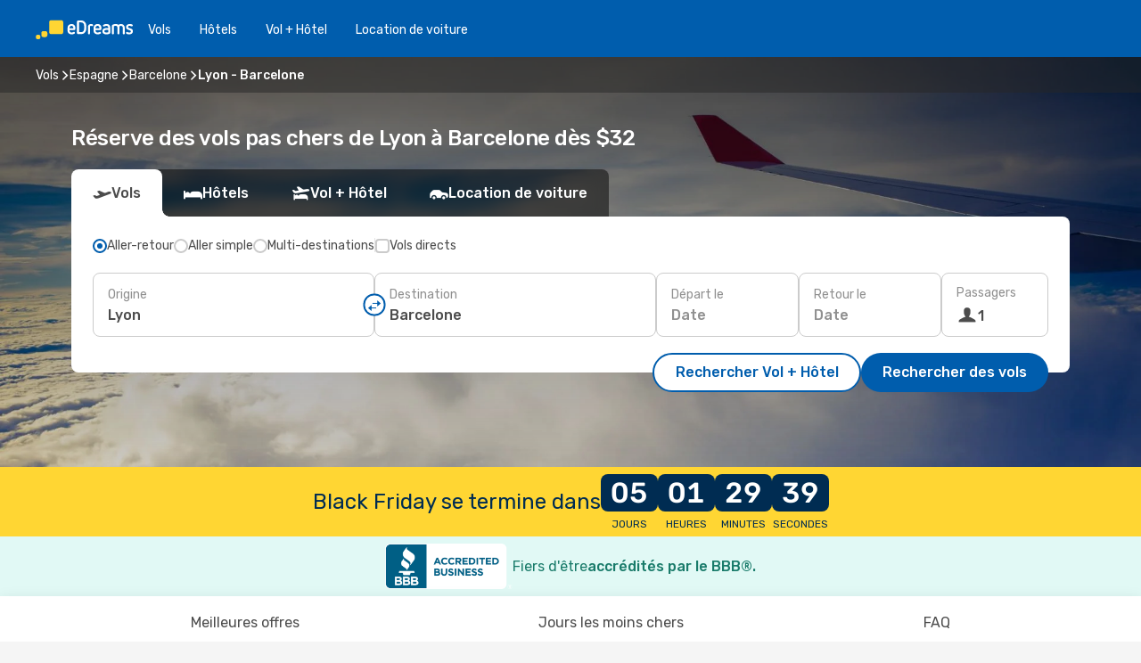

--- FILE ---
content_type: text/html;charset=utf-8
request_url: https://ca.edreams.com/vol/lyon-barcelone/LYS/BCN/
body_size: 68812
content:
<!DOCTYPE html>
<html  lang="fr-CA" dir="ltr">
<head><meta charset="utf-8">
<meta name="viewport" content="width=1168">
<title>Vols pas chers de Lyon à Barcelone - eDreams</title>
<meta name="format-detection" content="telephone=no">
<link rel="preload" as="style" href="https://fonts.googleapis.com/css2?family=Rubik:wght@300;400;500;600;700&display=swap" onload="this.rel='stylesheet'">
<script type="application/ld+json">{"@context":"https://schema.org/","@type":"Product","name":"Vols de Lyon à Barcelone","offers":{"@type":"AggregateOffer","lowPrice":32,"priceCurrency":"CAD"}}</script>
<meta name="og:description" content="Compare les deals de vols de Lyon à Barcelone pis réserve ton billet aujourd’hui ✈ Prix clairs ✓ Économise du temps pis de l’argent avec eDreams">
<meta name="og:title" content="Vols pas chers de Lyon à Barcelone - eDreams">
<meta name="robots" content="index, follow">
<meta name="og:image" content="https://a1.odistatic.net/images/landingpages/destinations/1920x800/destination-default_1920x800.jpg">
<meta name="og:type" content="website">
<meta name="description" content="Compare les deals de vols de Lyon à Barcelone pis réserve ton billet aujourd’hui ✈ Prix clairs ✓ Économise du temps pis de l’argent avec eDreams">
<meta name="og:url" content="https://ca.edreams.com/vol/lyon-barcelone/LYS/BCN/" rel="og:url">
<link rel="canonical" href="https://ca.edreams.com/vol/lyon-barcelone/LYS/BCN/" data-hid="e3fa780">
<link rel="alternate" href="https://www.edreams.de/flug/lyon-barcelona/LYS/BCN/" hreflang="de">
<link rel="alternate" href="https://www.edreams.pt/voos/lyon-barcelona/LYS/BCN/" hreflang="pt">
<link rel="alternate" href="https://www.edreams.fr/vol/lyon-barcelone/LYS/BCN/" hreflang="fr">
<link rel="alternate" href="https://www.edreams.co.uk/flights/lyon-barcelona/LYS/BCN/" hreflang="en-GB">
<link rel="alternate" href="https://www.edreams.com/flights/lyon-barcelona/LYS/BCN/" hreflang="x-default">
<link rel="alternate" href="https://ca.edreams.com/flights/lyon-barcelona/LYS/BCN/" hreflang="en-CA">
<link rel="alternate" href="https://www.edreams.net/es/vuelos/lyon-barcelona/LYS/BCN/" hreflang="es-US">
<link rel="alternate" href="https://www.edreams.net/us/flights/lyon-barcelona/LYS/BCN/" hreflang="en-US">
<link rel="alternate" href="https://www.edreams.in/flights/lyon-barcelona/LYS/BCN/" hreflang="en-IN">
<link rel="alternate" href="https://www.edreams.ch/flug/lyon-barcelona/LYS/BCN/" hreflang="de-CH">
<link rel="alternate" href="https://www.edreams.ch/vol/lyon-barcelone/LYS/BCN/" hreflang="fr-CH">
<link rel="alternate" href="https://www.edreams.ch/voli/lione-barcellona/LYS/BCN/" hreflang="it-CH">
<link rel="alternate" href="https://cl.edreams.com/vuelos/lyon-barcelona/LYS/BCN/" hreflang="es-CL">
<link rel="alternate" href="https://www.edreams.it/voli/lione-barcellona/LYS/BCN/" hreflang="it">
<link rel="alternate" href="https://www.edreams.com.mx/vuelos/lyon-barcelona/LYS/BCN/" hreflang="es-MX">
<link rel="alternate" href="https://co.edreams.com/vuelos/lyon-barcelona/LYS/BCN/" hreflang="es-CO">
<link rel="alternate" href="https://www.edreams.es/vuelos/lyon-barcelona/LYS/BCN/" hreflang="es">
<link rel="alternate" href="https://www.edreams.com.ar/vuelos/lyon-barcelona/LYS/BCN/" hreflang="es-AR">
<link rel="alternate" href="https://www.edreams.com.au/flights/lyon-barcelona/LYS/BCN/" hreflang="en-AU">
<link rel="alternate" href="https://www.edreams.com.tr/ucak-bileti/lyon-barselona/LYS/BCN/" hreflang="tr">
<link rel="alternate" href="https://nl.edreams.com/vluchten/lyon-barcelona/LYS/BCN/" hreflang="nl">
<link rel="alternate" href="https://ca.edreams.com/vol/lyon-barcelone/LYS/BCN/" hreflang="fr-CA">
<link rel="icon" href="/images/onefront/bluestone/ED/favicon.ico" type="image/x-icon" data-hid="2c9d455">
<script src="https://securepubads.g.doubleclick.net/tag/js/gpt.js" async="async"></script>
<script>
                    var gptadslots = [];
                    var googletag = googletag || {cmd:[]};
                    googletag.cmd.push(function() {
                        //Adslot 1 declaration
                        gptadslots.push(googletag.defineSlot('/4121/ca_sites/edreams.ca.fr/sslp_dest', [[970,90],[970,250],[728,90]], 'top')
                            .setTargeting('pos', ['top'])
                            .addService(googletag.pubads()));
                        googletag.pubads().enableSingleRequest();
                        googletag.pubads().setTargeting('sslp_dest', [ 'LYS-BCN' ]);
                        googletag.pubads().collapseEmptyDivs();
                        googletag.enableServices();
                    });
                </script>
<link rel="shortcut icon" href="/images/onefront/bluestone/ED/favicon.ico" type="image/x-icon" data-hid="9ad5b89">
<script type="text/javascript" data-hid="1a304df">
        var CONFIG_COOKIES_PURPOSE = {
            content_personalization: ["ngStorage"]
        };

        var GA_custom_dimension = {
            label: 'cmp_ad_agreement',
            purpose: 'advertising_personalization',
            vendor: 'google'
        };

        var GA_consent = {
            label: 'google_analytics_consent',
            vendor: 'c:googleana-2kgJLL8H'
        };

        var didomiStatus = null;
        var pageLanguage = 'fr';

        function setDidomiListeners() {
            window.didomiEventListeners = window.didomiEventListeners || [];
            setDidomiPush();
        }

        function setDidomiPush() {
            window.didomiEventListeners.push({
                event: 'consent.changed',
                listener: function() {
                    doActionsOnConsentChanged();
                }
            });
        }

        function doActionsOnConsentChanged() {
            updateDidomiStatus();

            setGACustomDimension();

            setGAConsentInDataLayer();
        }

        function setGACustomDimension() {
            var customDimensionValue = isConsentSet() ? isVendorEnabled(GA_custom_dimension.vendor) : false;

            pushInDatalayer(GA_custom_dimension.label, customDimensionValue);
        }

        function setGAConsentInDataLayer() {
            var consentGA = isConsentSet() ? isVendorEnabled(GA_consent.vendor) : true;

            pushInDatalayer(GA_consent.label, consentGA);
        }

        function pushInDatalayer(label, value) {
            var objPush = {};
            objPush[label] = ''+value+'';

            window.dataLayer.push(objPush);
        }

        function updateDidomiStatus() {
            didomiStatus = Didomi.getUserConsentStatusForAll();
        }

        function isCookieEnabled(cookieName) {
            return (isConsentSet() && didomiStatus.purposes.enabled.indexOf(getCookieType(cookieName)) !== -1);
        }

        function isPurposeEnabled(purposeName) {
            return didomiStatus.purposes.enabled.indexOf(purposeName) !== -1;
        }

        function isVendorEnabled(vendorName) {
            return didomiStatus.vendors.enabled.indexOf(vendorName) !== -1;
        }

        function isConsentSet() {
            return didomiStatus !== null && (didomiStatus.purposes.enabled.length !== 0 || didomiStatus.purposes.disabled.length !== 0);
        }

        function getCookieType(cookieName) {
            for (var type in CONFIG_COOKIES_PURPOSE) {
                if (CONFIG_COOKIES_PURPOSE[type].indexOf(cookieName) !== -1) {
                    return type;
                }
            }
        }

        setDidomiListeners();
    </script>
<script type="text/javascript" data-hid="4a299c0">
        //Read Cookies
        var cookiesArray = [],
            cookies,
            mktTrack,
            mktportal,
            device_gtm = 'D',
            id_gtm = 'GTM-KKLQKF';

        function initReadCookies() {
            cookiesArray.push(document.cookie.match(/(device=[^;]+)/)[0]);

            mktTrack = document.cookie.match(/((mktTrack)=[^;]+)/);
            mktportal = document.cookie.match(/((mktportal)=[^;]+)/);

            mktTrack ? cookiesArray.push(mktTrack[0]) : '';
            mktportal ? cookiesArray.push(mktportal[0]) : '';

            cookies = createCookieObj(cookiesArray);

            if(cookies.device === 'tablet'){
                device_gtm = 'T';
            } else if (cookies.device === 'mobile') {
                device_gtm = 'M';
            }
        }

        function createCookieObj(c_value) {
            var obj = {},
                t_arr;

            if (c_value !== undefined) {
                for (var i = c_value.length - 1; i >= 0; i--) {
                    t_arr = c_value[i].split(/=(.+)/);
                    obj[t_arr[0]] = t_arr[1];
                }
            } else {
                obj = {
                    utmcsr: 'no_GA',
                    utmcmd: 'no_GA'
                }
            }
            return obj;
        }

        function getCookie (name) {
            const nameEQ = name + '=';
            const ca = document.cookie.split(';');
            for (let i = 0; ca.length > i; i++) {
                let c = ca[i];
                while (c.charAt(0) === ' ') { c = c.substring(1, c.length); }
                if (c.indexOf(nameEQ) === 0) { return c.substring(nameEQ.length, c.length); }
            }
            return null;
        }

        initReadCookies();
    </script>
<script type="text/javascript" data-hid="40ffd0a">
        function getParamMktportal() {
            var resultRegExp = document.location.search.match(/(MPortal|mktportal)=([^&]+)/);
            return resultRegExp !== null ? resultRegExp[2] : "";
        }

        function setCookie(name,value, days) {
            var expires = 60 * 60 * 24 * days;
            var domainName = 'ca.edreams.com';

            if (cookies.mktportal === undefined || value !== "") {
                document.cookie = name + "=" + (value || "")  + "; max-age=" + expires + "; path=/; domain=" + domainName;

                cookies.mktportal = value;
            }
        }

        setCookie("mktportal", getParamMktportal(), 30);
    </script>
<script type="text/javascript" data-hid="15f630e">
        function getCountry() {
            return 'CA';
        }

        var dataLayerConfiguration = {
            site_type: device_gtm,
            page_url : document.location.pathname + document.location.search,
            cod_lang: 'fr'+'_'+getCountry(),
            page_category: 'SSLP_city_pairs',
            sso: sessionStorage.getItem("thirdPartyTrackingData") ? sessionStorage.getItem("thirdPartyTrackingData").search('SSO_1') !== -1 : false,
            mktsession_id: getCookie('mktSession') || '',
        };

        var dataLayerABConf = {};

        if(cookies.mktportal) {
            dataLayerABConf.mktportal = cookies.mktportal;
        }

        (function prepareDataLayerConfiguration() {
            for (var property in dataLayerABConf) {
                if (dataLayerABConf.hasOwnProperty(property)) {
                    dataLayerConfiguration[property] = dataLayerABConf[property];
                }
            }
        })();

        analyticsEvent = function() {};
        window.dataLayer = window.dataLayer || [];

        dataLayer.push(dataLayerConfiguration);

        // Init custom dimensions
        setGACustomDimension();
        setGAConsentInDataLayer();
    </script>
<script type="text/javascript" data-hid="196944d">
        var tc_values = cookies.mktTrack ? cookies.mktTrack.match(/([^|]+)/g) : undefined,
        tc_obj = createCookieObj(tc_values),
        tc_device = cookies.device.substring(0,1),
        DEFAULT_UTM_SOURCE = 'google',
        DEFAULT_UTM_MEDIUM = 'cpc',
        arrival_city_code = '',
        departure_city_code = '';

        /**
         * @brief This function reads cookies and updates  value for variables tc_vars.mkt_utm.
         * @pre tc_vars object should be created before
         * @post tc_vars.mkt_utm_campaign_cookie, tc_vars.mkt_utm_source_cookie and tc_vars.mkt_utm_medium_cookie
         * are updated with the mktTrack cookie values.
         */
        function updateUtm() {
            initReadCookies();
            let tc_values = cookies.mktTrack ? cookies.mktTrack.match(/([^|]+)/g) : undefined;
            tc_obj = createCookieObj(tc_values);

            tc_vars.mkt_utm_campaign_cookie = tc_obj.utmccn || '';
            tc_vars.mkt_utm_source_cookie = tc_obj.utmcsr || '';
            tc_vars.mkt_utm_medium_cookie = tc_obj.utmcmd || '';

            (function checkAndSetGAClientId(maxCalls = 10, currentCall = 0) {
                const gaClientId = getGoogleAnalyticsClientId(getCookie('_ga'));
                if (gaClientId) {
                    window.tc_vars = window.tc_vars || {};
                    window.tc_vars.ext_ga_client_id = gaClientId;
                } else if (currentCall < maxCalls) {
                    setTimeout(() => checkAndSetGAClientId(maxCalls, currentCall + 1), 800);
                }
            })();
        }

        function getGoogleAnalyticsClientId(cookieValue) {
            if (cookieValue) {
                const parts = cookieValue.split('.');
                if (parts.length === 4) {
                    return parts[2] + '.' + parts[3];
                }
            }
            return '';
        }
    </script>
<script type="text/javascript" data-hid="bd33ae">
        //gclid is a tracking parameter used by Google to pass information to Google Analytics and Adwords
        if (tc_obj.utmgclid) {
            tc_obj.utmcsr = DEFAULT_UTM_SOURCE;
            tc_obj.utmcmd = DEFAULT_UTM_MEDIUM;
        }

        var tc_vars = {
            env_template : 'sslp',
            env_work : 'prod',
            env_market : getCountry(),
            env_language : 'fr',
            env_site_type: tc_device,
            env_brand_code: 'E',
            env_brand: 'edreams',
            env_currency_code: 'CAD',
            page_category: 'sslp',
            page_url: window.location.href.split('?')[0],
            page_name: 'sslp_CityPair',
            mkt_utm_campaign_cookie: tc_obj.utmccn || '',
            mkt_utm_source_cookie: tc_obj.utmcsr || '',
            mkt_utm_medium_cookie: tc_obj.utmcmd || '',
            mkt_utm_content_cookie: tc_obj.utmcct || '',
            mkt_utm_term_cookie: tc_obj.utmctr || '',
            mkt_portal: cookies.mktportal || '',
            flight_arrival_city_code: arrival_city_code,
            flight_departure_city_code: departure_city_code,
            edo_browser_id: sessionStorage.getItem('tc_vars') ? JSON.parse(sessionStorage.getItem('tc_vars'))?.edo_browser_id : '',
        };
    </script>
<script type="text/javascript" data-hid="30ab8af">
        function reloadTMSContainer () {
            tC.container.reload({events: {page: [{},{}]}});
        }
    </script>
<script async src="//cdn.tagcommander.com/4250/tc_eDreamsODIGEO_20.js" data-hid="12eab05"></script>
<script type="text/javascript" data-hid="4bb012b">
        function setDidomiConfig() {
            const config = {
                app: {
                    privacyPolicyURL: 'https://ca.edreams.com/fr/politique-confidentialite/',
                },
                languages: {
                    enabled: [pageLanguage],
                    default: pageLanguage
                }
            };

            window.didomiConfig = config;
        }

        window.didomiOnReady = window.didomiOnReady || [];
        window.didomiOnReady.push(didomiReady);


        function didomiReady() {
            updateDidomiStatus();

            setGACustomDimension();

            setGAConsentInDataLayer();

            updateUtm();

            loadGTM(window,document,'script','dataLayer',id_gtm);

            if (window?.dataLayer) {
                window.dataLayer[0].didomiExperimentId = window?.tc_array_events?.didomiExperimentId;
                window.dataLayer[0].didomiExperimentUserGroup = window?.tc_array_events?.didomiExperimentUserGroup;
            }
        }

        function didomiTimeout() {
            if (!didomiStatus) {
                loadGTM(window,document,'script','dataLayer',id_gtm);
                tC.event.didomiReady(window, {"didomiVendorsConsent": "fallBackConsent"});
            }
        }

        function didomiLoader() {
            setTimeout(didomiTimeout, 5000);

            didomiLoadScript('c81d422d-223b-4c8a-8b2e-099d6fa3acb9');
        }

        function didomiLoadScript(didomiApiKey) {
            window.gdprAppliesGlobally=true;
            function a(e){
                if(!window.frames[e]){
                    if(document.body&&document.body.firstChild){
                        var t=document.body;
                        var n=document.createElement("iframe");
                        n.style.display="none";
                        n.name=e;
                        n.title=e;
                        t.insertBefore(n,t.firstChild)
                    }
                    else{
                        setTimeout(function(){a(e)},5)
                    }
                }
            }
            function e(n,r,o,c,s){
                function e(e,t,n,a){
                    if(typeof n!=="function"){return}
                    if(!window[r]){
                        window[r]=[]
                    }
                    var i=false;
                    if(s){
                        i=s(e,t,n)
                    }
                    if(!i){
                        window[r].push({command:e,parameter:t,callback:n,version:a})
                    }
                }
                e.stub=true;
                function t(a){
                    if(!window[n]||window[n].stub!==true){return}
                    if(!a.data){return}
                    var i=typeof a.data==="string";
                    var e;
                    try{e=i?JSON.parse(a.data):a.data}
                    catch(t){return}
                    if(e[o]){
                        var r=e[o];
                        window[n](r.command,r.parameter,function(e,t){
                            var n={};
                            n[c]={returnValue:e,success:t,callId:r.callId};
                            a.source.postMessage(i?JSON.stringify(n):n,"*")
                        },r.version)
                    }
                }
                if("undefined"[n]!=="function"){
                    window[n]=e;
                    if(window.addEventListener){
                        window.addEventListener("message",t,false)
                    }
                    else{
                        window.attachEvent("onmessage",t)}
                }
            }
            e("__tcfapi","__tcfapiBuffer","__tcfapiCall","__tcfapiReturn");a("__tcfapiLocator");

            (function(e){
                var t=document.createElement("script");
                t.id="spcloader";
                t.type="text/javascript";
                t.async=true;
                t.src="https://sdk.privacy-center.org/"+e+"/loader.js?target="+document.location.hostname;t.charset="utf-8";
                var n=document.getElementsByTagName("script")[0];
                n.parentNode.insertBefore(t,n)
            })(didomiApiKey);
        }

        setDidomiConfig();

       didomiLoader();
    </script>
<script type="text/javascript" data-hid="7f260c0">
        domainName = 'ca.edreams.com';
        domainNameSearch = 'ca.edreams.com';
        //If an AB test is running the placeholder will be replaced by a push instruction
        //to set the ga custom dimensions with the value of MultitestCfg partitions winners:

        var countryCode = getCountry();
        var lang = 'fr';
    </script>
<script type="text/javascript" data-hid="f37a6b">
        function loadGTM (w,d,s,l,i){w[l]=w[l]||[];w[l].push({'gtm.start':
        new Date().getTime(),event:'gtm.js'});var f=d.getElementsByTagName(s)[0],
        j=d.createElement(s),dl=l!='dataLayer'?'&amp;l='+l:'';j.async=true;j.src=
        '//www.googletagmanager.com/gtm.js?id='+i+dl;f.parentNode.insertBefore(j,f);
        }
    </script>
<script type="text/javascript" data-hid="777b523">
        /**
         * @desc This function is used in an intervals in order to check if the mktTrack cookie value changes, in this case
         * it performs a push into dataLayer object with the new value.
         * @post If the push is done, the interval is stoped.
         */
        function mktTrackCookieUpdate(cookie) {
            dataLayer.push({'event': 'mkttrack', 'mktTrack':cookie.match(new RegExp('mktTrack=([^;]+)'))[1]});
        }

        function doTrack() {
            var mktportal = cookies["mktportal"] === undefined ? "" : cookies["mktportal"];
            track('CA', mktportal, 'SSLP', false, mktTrackCookieUpdate);
        }

        function loadScript(src, callback) {
            var a = document.createElement('script'),
                f = document.getElementsByTagName('head')[0];

            a.async = true;
            a.type = 'text/javascript';
            a.src = src;

            if (callback !== null){
                if (a.readyState) { // IE, incl. IE9
                    a.onreadystatechange = function() {
                        if (a.readyState == "loaded" || a.readyState == "complete") {
                            a.onreadystatechange = null;
                            callback();
                        }
                    };
                } else {
                    a.onload = function() { // Other browsers
                        callback();
                    };
                }
            }

            f.appendChild(a);
        }
    </script>
<script type="text/javascript" data-hid="7ca9d41">loadScript("/marketing-channel/client/v3/marketing-channel.min.js", doTrack);</script>
<script async onload="reloadTMSContainer()" src="//cdn.tagcommander.com/4250/tc_eDreamsODIGEO_21.js" data-hid="1ab03bb"></script>
<script type="application/ld+json">{"@context":"https://schema.org/","@type":"FAQPage","mainEntity":[{"@type":"Question","name":"Est-ce que je peux choisir un tarif flexible pour mon vol de Lyon vers Barcelone?","acceptedAnswer":{"@type":"Answer","text":"Chez eDreams, on veut que tu sois tranquille si ton vol est annulé ou si Espagne met en place de nouvelles restrictions de voyage pour les départs de Lyon. Si jamais tes plans changent, t’es protégé! Avec notre billet flexible, tu peux changer ton vol sans frais de modification ou demander un remboursement complet."}},{"@type":"Question","name":"C’est quoi la meilleure façon de trouver des vols pas chers de Lyon vers Barcelone sur eDreams?","acceptedAnswer":{"@type":"Answer","text":"Le prix le plus bas présentement de Lyon vers Barcelone est de $ 32. Grâce à notre système, on repère les meilleures options parmi différentes compagnies et itinéraires pour combiner prix avantageux et flexibilité."}},{"@type":"Question","name":"Est-ce que Barcelone coûte plus cher que Lyon?","acceptedAnswer":{"@type":"Answer","text":"À Barcelone, un taxi revient en moyenne à 5.89 CAD, soit 45% de plus que les 4.06 CAD à Lyon. À Barcelone, un billet de train peut coûter environ 24% de plus, pour une moyenne de 4.23 CAD, comparé à 3.41 CAD à Lyon. Un dîner coûte généralement autour de 24.38 CAD autant à Lyon qu’à Barcelone. Sinon, le café est environ 27% moins cher à Barcelone, où il coûte 4.18 CAD, alors qu’à Lyon il est 5.72 CAD."}},{"@type":"Question","name":"Combien d’heures dure le vol de Lyon vers Barcelone?","acceptedAnswer":{"@type":"Answer","text":"Un vol entre Lyon et Barcelone prend généralement autour de 01:26 heures, pour une distance d’environ 590 km. La durée peut varier selon que tu prends un vol direct ou avec escales."}},{"@type":"Question","name":"Quelle est la météo à Barcelone comparée à Lyon?","acceptedAnswer":{"@type":"Answer","text":"L’été, Lyon enregistre des moyennes autour de 33.87 ºC avec environ 9 mm de pluie. Pendant ce temps, Barcelone peut atteindre 30.74 ºC et recevoir près de 12 mm de précipitations. L’hiver, ça refroidit pas mal, avec une moyenne de -5.03 ºC à Lyon, contre 3.49 ºC à Barcelone. Les précipitations atteignent 3 mm à Lyon et 6 mm à Barcelone."}}]}</script>
<link rel="stylesheet" href="/sslp-itinerary-frontend/static-content/_nuxt/ed.52c454a4.css">
<link rel="modulepreload" as="script" crossorigin href="/sslp-itinerary-frontend/static-content/_nuxt/entry.15dbe43d.js">
<link rel="modulepreload" as="script" crossorigin href="/sslp-itinerary-frontend/static-content/_nuxt/ed.99dabd38.js">
<link rel="modulepreload" as="script" crossorigin href="/sslp-itinerary-frontend/static-content/_nuxt/AirlineInterlinking.d4d2f123.js">
<link rel="modulepreload" as="script" crossorigin href="/sslp-itinerary-frontend/static-content/_nuxt/SslpHead.f6b33a87.js">
<link rel="modulepreload" as="script" crossorigin href="/sslp-itinerary-frontend/static-content/_nuxt/common.50a0d602.js">
<link rel="modulepreload" as="script" crossorigin href="/sslp-itinerary-frontend/static-content/_nuxt/nuxt-link.b8016392.js">
<link rel="modulepreload" as="script" crossorigin href="/sslp-itinerary-frontend/static-content/_nuxt/vue.f36acd1f.419d15ad.js">
<link rel="modulepreload" as="script" crossorigin href="/sslp-itinerary-frontend/static-content/_nuxt/useFetchRouteDetails.b7403624.js">
<link rel="modulepreload" as="script" crossorigin href="/sslp-itinerary-frontend/static-content/_nuxt/CheapestTimeToFly.4932dcd7.js">
<link rel="modulepreload" as="script" crossorigin href="/sslp-itinerary-frontend/static-content/_nuxt/pageData.utils.84c3b7e9.js">
<link rel="modulepreload" as="script" crossorigin href="/sslp-itinerary-frontend/static-content/_nuxt/search.service.cc05304f.js">
<link rel="modulepreload" as="script" crossorigin href="/sslp-itinerary-frontend/static-content/_nuxt/ViewMore.f8e0e13a.js">
<link rel="modulepreload" as="script" crossorigin href="/sslp-itinerary-frontend/static-content/_nuxt/CardPrice.35850a7e.js">
<link rel="modulepreload" as="script" crossorigin href="/sslp-itinerary-frontend/static-content/_nuxt/CityPairsPageContent.77246864.js">
<link rel="modulepreload" as="script" crossorigin href="/sslp-itinerary-frontend/static-content/_nuxt/PageLayout.d7985c77.js">
<link rel="modulepreload" as="script" crossorigin href="/sslp-itinerary-frontend/static-content/_nuxt/useSearch.294e65b5.js">
<link rel="modulepreload" as="script" crossorigin href="/sslp-itinerary-frontend/static-content/_nuxt/useAutocomplete.aeb2d9fc.js">
<link rel="modulepreload" as="script" crossorigin href="/sslp-itinerary-frontend/static-content/_nuxt/DatePicker.93dceee6.js">
<link rel="modulepreload" as="script" crossorigin href="/sslp-itinerary-frontend/static-content/_nuxt/PassengerRow.0e15a7dd.js">
<link rel="modulepreload" as="script" crossorigin href="/sslp-itinerary-frontend/static-content/_nuxt/SeoInterlinking.fdfdd751.js">
<link rel="modulepreload" as="script" crossorigin href="/sslp-itinerary-frontend/static-content/_nuxt/useSeoInterlinkingLinks.e7d857f8.js">
<link rel="modulepreload" as="script" crossorigin href="/sslp-itinerary-frontend/static-content/_nuxt/InfoBlocks.715d0dab.js">
<link rel="modulepreload" as="script" crossorigin href="/sslp-itinerary-frontend/static-content/_nuxt/useInfoblocks.25619cb9.js">
<link rel="modulepreload" as="script" crossorigin href="/sslp-itinerary-frontend/static-content/_nuxt/useWidgetVisibility.7fc2280c.js">
<link rel="modulepreload" as="script" crossorigin href="/sslp-itinerary-frontend/static-content/_nuxt/AutoContent.4ada0a42.js">
<link rel="modulepreload" as="script" crossorigin href="/sslp-itinerary-frontend/static-content/_nuxt/DealsContainer.dbfd0121.js">
<link rel="modulepreload" as="script" crossorigin href="/sslp-itinerary-frontend/static-content/_nuxt/SeoContent.e58d9902.js">
<link rel="modulepreload" as="script" crossorigin href="/sslp-itinerary-frontend/static-content/_nuxt/useStructuredData.6b415787.js">
<link rel="modulepreload" as="script" crossorigin href="/sslp-itinerary-frontend/static-content/_nuxt/useLastMinuteLinks.c7c59556.js">







<script type="module" src="/sslp-itinerary-frontend/static-content/_nuxt/entry.15dbe43d.js" crossorigin></script></head>
<body  class="odf-bg-secondary fonts-loading loading"><div id="__nuxt"><!--[--><!--[--><header class="header"><div id="header-logo-url" class="header-logo"><svg><use href="/sslp-itinerary-frontend/static-content/_nuxt/logo-ED.631358a2.svg#main" xlink:href="/sslp-itinerary-frontend/static-content/_nuxt/logo-ED.631358a2.svg#main" width="100%" height="100%"></use></svg></div><div class="header-desktop-start"><div class="header-tabs odf-tabs odf-tabs-header"><!--[--><a class="header-tabs-item" href="https://ca.edreams.com/vol/">Vols</a><a class="header-tabs-item" href="https://ca.edreams.com/hotels/">Hôtels</a><a class="header-tabs-item" href="https://ca.edreams.com/vol-hotel/">Vol + Hôtel</a><a class="header-tabs-item" href="https://rentacar.ca.edreams.com/en/?clientId=313381" rel="nofollow">Location de voiture</a><!--]--></div></div><div class="header-desktop-end"><!--[--><!--]--><div class="currencySwitcher"><button type="button" class="currencySwitcher-outside"><img src="/images/onefront/flags/flags@2x.png" class="currencySwitcher-img currencySwitcher-img-CA" alt="CA"><span>FR</span><span> ($) </span></button><div class="currencySwitcher-inside"><div class="currencySwitcher-header"><span>eDreams est présent dans les pays suivants</span></div><div class="currencySwitcher-main"><div class="currencySwitcher-continents"><!--[--><div class="currencySwitcher-continent"><span class="currencySwitcher-continent-title">Europe</span><div class="currencySwitcher-countries"><!--[--><a href="https://www.edreams.de/flug/lyon-barcelona/LYS/BCN/" lang="de-DE" class="currencySwitcher-country"><img src="/images/onefront/flags/flags@2x.png" class="currencySwitcher-img currencySwitcher-img-DE" alt="DE"><span>Deutschland (€)</span></a><a href="https://www.edreams.pt/voos/lyon-barcelona/LYS/BCN/" lang="pt-PT" class="currencySwitcher-country"><img src="/images/onefront/flags/flags@2x.png" class="currencySwitcher-img currencySwitcher-img-PT" alt="PT"><span>Portugal (€)</span></a><a href="https://www.edreams.fr/vol/lyon-barcelone/LYS/BCN/" lang="fr-FR" class="currencySwitcher-country"><img src="/images/onefront/flags/flags@2x.png" class="currencySwitcher-img currencySwitcher-img-FR" alt="FR"><span>France (€)</span></a><a href="https://www.edreams.co.uk/flights/lyon-barcelona/LYS/BCN/" lang="en-UK" class="currencySwitcher-country"><img src="/images/onefront/flags/flags@2x.png" class="currencySwitcher-img currencySwitcher-img-UK" alt="UK"><span>United Kingdom (£)</span></a><a href="https://www.edreams.ch/flug/lyon-barcelona/LYS/BCN/" lang="de-CH" class="currencySwitcher-country"><img src="/images/onefront/flags/flags@2x.png" class="currencySwitcher-img currencySwitcher-img-CH" alt="CH"><span>Schweiz - Deutsch (CHF)</span></a><a href="https://www.edreams.ch/vol/lyon-barcelone/LYS/BCN/" lang="fr-CH" class="currencySwitcher-country"><img src="/images/onefront/flags/flags@2x.png" class="currencySwitcher-img currencySwitcher-img-CH" alt="CH"><span>Suisse - Français (CHF)</span></a><a href="https://www.edreams.ch/voli/lione-barcellona/LYS/BCN/" lang="it-CH" class="currencySwitcher-country"><img src="/images/onefront/flags/flags@2x.png" class="currencySwitcher-img currencySwitcher-img-CH" alt="CH"><span>Svizzera - Italiano (CHF)</span></a><a href="https://www.edreams.it/voli/lione-barcellona/LYS/BCN/" lang="it-IT" class="currencySwitcher-country"><img src="/images/onefront/flags/flags@2x.png" class="currencySwitcher-img currencySwitcher-img-IT" alt="IT"><span>Italia (€)</span></a><a href="https://www.edreams.es/vuelos/lyon-barcelona/LYS/BCN/" lang="es-ES" class="currencySwitcher-country"><img src="/images/onefront/flags/flags@2x.png" class="currencySwitcher-img currencySwitcher-img-ES" alt="ES"><span>España (€)</span></a><a href="https://nl.edreams.com/vluchten/lyon-barcelona/LYS/BCN/" lang="nl-NL" class="currencySwitcher-country"><img src="/images/onefront/flags/flags@2x.png" class="currencySwitcher-img currencySwitcher-img-NL" alt="NL"><span>Nederland (€)</span></a><!--]--></div></div><div class="currencySwitcher-continent"><span class="currencySwitcher-continent-title">America</span><div class="currencySwitcher-countries"><!--[--><a href="https://ca.edreams.com/flights/lyon-barcelona/LYS/BCN/" lang="en-CA" class="currencySwitcher-country"><img src="/images/onefront/flags/flags@2x.png" class="currencySwitcher-img currencySwitcher-img-CA" alt="CA"><span>Canada ($)</span></a><a href="https://www.edreams.net/es/vuelos/lyon-barcelona/LYS/BCN/" lang="es-US" class="currencySwitcher-country"><img src="/images/onefront/flags/flags@2x.png" class="currencySwitcher-img currencySwitcher-img-US" alt="US"><span>Estados Unidos - Español ($)</span></a><a href="https://www.edreams.net/us/flights/lyon-barcelona/LYS/BCN/" lang="en-US" class="currencySwitcher-country"><img src="/images/onefront/flags/flags@2x.png" class="currencySwitcher-img currencySwitcher-img-US" alt="US"><span>United States - English ($)</span></a><a href="https://cl.edreams.com/vuelos/lyon-barcelona/LYS/BCN/" lang="es-CL" class="currencySwitcher-country"><img src="/images/onefront/flags/flags@2x.png" class="currencySwitcher-img currencySwitcher-img-CL" alt="CL"><span>Chile ($)</span></a><a href="https://www.edreams.com.mx/vuelos/lyon-barcelona/LYS/BCN/" lang="es-MX" class="currencySwitcher-country"><img src="/images/onefront/flags/flags@2x.png" class="currencySwitcher-img currencySwitcher-img-MX" alt="MX"><span>México ($)</span></a><a href="https://co.edreams.com/vuelos/lyon-barcelona/LYS/BCN/" lang="es-CO" class="currencySwitcher-country"><img src="/images/onefront/flags/flags@2x.png" class="currencySwitcher-img currencySwitcher-img-CO" alt="CO"><span>Colombia ($)</span></a><a href="https://www.edreams.com.ar/vuelos/lyon-barcelona/LYS/BCN/" lang="es-AR" class="currencySwitcher-country"><img src="/images/onefront/flags/flags@2x.png" class="currencySwitcher-img currencySwitcher-img-AR" alt="AR"><span>Argentina (US$)</span></a><!--]--></div></div><div class="currencySwitcher-continent"><span class="currencySwitcher-continent-title">Asia</span><div class="currencySwitcher-countries"><!--[--><a href="https://www.edreams.in/flights/lyon-barcelona/LYS/BCN/" lang="en-IN" class="currencySwitcher-country"><img src="/images/onefront/flags/flags@2x.png" class="currencySwitcher-img currencySwitcher-img-IN" alt="IN"><span>India (₹)</span></a><a href="https://www.edreams.com.tr/ucak-bileti/lyon-barselona/LYS/BCN/" lang="tr-TR" class="currencySwitcher-country"><img src="/images/onefront/flags/flags@2x.png" class="currencySwitcher-img currencySwitcher-img-TR" alt="TR"><span>Türkiye (₺)</span></a><!--]--></div></div><div class="currencySwitcher-continent"><span class="currencySwitcher-continent-title">Oceania</span><div class="currencySwitcher-countries"><!--[--><a href="https://www.edreams.com.au/flights/lyon-barcelona/LYS/BCN/" lang="en-AU" class="currencySwitcher-country"><img src="/images/onefront/flags/flags@2x.png" class="currencySwitcher-img currencySwitcher-img-AU" alt="AU"><span>Australia ($)</span></a><!--]--></div></div><!--]--></div><div class="currencySwitcher-international"><span>Or you can visit our</span><a href="https://www.edreams.com/flights/lyon-barcelona/LYS/BCN/">global site</a><i aria-hidden="true"></i></div></div><div class="currencySwitcher-footer"><button type="button">Fermer</button></div></div></div></div></header><section class="searcher" style="background-image:linear-gradient(rgba(0, 0, 0, 0.5), rgba(0, 0, 0, 0)), url(/images/landingpages/destinations/1920x800/destination-default_1920x800.jpg);background-position-y:0%;"><div class="breadcrumb breadcrumb__dark"><ol class="breadcrumb-list" vocab="http://schema.org/" typeof="BreadcrumbList"><!--[--><li property="itemListElement" typeof="ListItem" class="breadcrumb-item"><a href="https://ca.edreams.com/vol/" property="item" typeof="WebPage"><span class="breadcrumb-content" property="name">Vols</span></a><i class="odf-icon odf-icon-s odf-icon-arrow-right" aria-hidden="true"></i><meta property="position" content="1"></li><li property="itemListElement" typeof="ListItem" class="breadcrumb-item"><a href="https://ca.edreams.com/vol/espagne/ES/" property="item" typeof="WebPage"><span class="breadcrumb-content" property="name">Espagne</span></a><i class="odf-icon odf-icon-s odf-icon-arrow-right" aria-hidden="true"></i><meta property="position" content="2"></li><li property="itemListElement" typeof="ListItem" class="breadcrumb-item"><a href="https://ca.edreams.com/vol/barcelone/BCN/" property="item" typeof="WebPage"><span class="breadcrumb-content" property="name">Barcelone</span></a><i class="odf-icon odf-icon-s odf-icon-arrow-right" aria-hidden="true"></i><meta property="position" content="3"></li><li property="itemListElement" typeof="ListItem" class="breadcrumb-item"><span class="is-current breadcrumb-content" property="name">Lyon - Barcelone</span><!----><meta property="position" content="4"></li><!--]--></ol></div><header><!----><h1>Réserve des vols pas chers de Lyon à Barcelone dès $32</h1></header><div class="searcher-body"><div><div class="searchBox"><!----><div class="searchBox-tabs"><div class="active" id="flightsTab"><i class="odf-icon-flight" aria-hidden="true"></i><span>Vols</span></div><div class="" id="hotelsTab"><i class="odf-icon-hotel" aria-hidden="true"></i><span>Hôtels</span></div><div class="" id="flightsHotelTab"><i class="odf-icon-flight-hotel" aria-hidden="true"></i><span>Vol + Hôtel</span></div><!----><div class="" id="carsTab"><i class="odf-icon-car" aria-hidden="true"></i><span>Location de voiture</span></div></div><div class="searchBox-content"><div class="searchBox-flightsTypes"><input id="return-radioButton" type="radio" checked><label class="searchBox-flightsType searchBox-flightsType-label" for="return-radioButton"><i aria-hidden="true"></i><span id="return-label">Aller-retour</span></label><input id="oneWay-radioButton" type="radio"><label class="searchBox-flightsType searchBox-flightsType-label" for="oneWay-radioButton"><i aria-hidden="true"></i><span id="oneWay-label">Aller simple </span></label><input id="multiStop-radioButton" type="radio"><label class="searchBox-flightsType searchBox-flightsType-label" for="multiStop-radioButton"><i aria-hidden="true"></i><span id="multistop-label">Multi-destinations</span></label><div class="searchBox-flightsTypes-separator"></div><input id="direct-flights-checkbox" type="checkbox"><label class="searchBox-flightsType searchBox-flightsType-label searchBox-flightsType--direct" for="direct-flights-checkbox"><i class="odf-icon-tick" aria-hidden="true"></i><span>Vols directs</span></label></div><!----><div class="searchBox-body"><div class="searchBox-rows"><div style="display:none;" class="searchBox-calendar"><div class="searchBox-calendar-window"><div class="datepicker" style="transform:translateX(0px);"><!--[--><!--]--><!--[--><!--]--></div></div><div class="searchBox-calendar-arrow-container-left"><button class="searchBox-calendar-arrow" disabled><i class="odf-icon odf-icon-arrow-left" aria-hidden="true"></i></button></div><div class="searchBox-calendar-arrow-container-right"><button class="searchBox-calendar-arrow"><i class="odf-icon odf-icon-arrow-right" aria-hidden="true"></i></button></div><div class="searchBox-close"><!----><!----><button id="done-button" class="button-primary button__fit mis-auto">Fermer</button></div></div><!--[--><div class="searchBox-row"><div class="searchBox-row-inputs"><div class="searchBox-row-cities searchBox-row-collapse"><div id="ORIGIN-location-0" class="searchBox-box"><!----><label>Origine</label><!--[--><input value="" placeholder="D&#39;où partez-vous ?" type="text" maxlength="128" autocapitalize="off" autocorrect="off" autocomplete="off" spellcheck="false"><!----><!--]--><!----><!----></div><button class="searchBox-swapButton" type="button"><i class="searchBox-swapButton-icon" aria-hidden="true"></i></button><div id="DESTINATION-location-0" class="searchBox-box"><!----><label>Destination</label><!--[--><input value="" placeholder="Où allez-vous ?" type="text" maxlength="128" autocapitalize="off" autocorrect="off" autocomplete="off" spellcheck="false"><!----><!--]--><!----><!----></div></div><div class="searchBox-row-dates searchBox-row-collapse"><div id="OUTBOUND-date-0" class="searchBox-box searchBox-box-date"><!----><label>Départ le</label><span class="searchBox-box-placeholder">Date</span><!----><!----></div><div id="INBOUND-date-0" class="searchBox-box searchBox-box-date"><!----><label>Retour le</label><span class="searchBox-box-placeholder">Date</span><!----><!----></div></div></div><div class="searchBox-row-action"><!--[--><div id="passenger-selector" class="searchBox-box searchBox-box-passengers"><label>Passagers</label><div class="searchBox-passengers-input"><i class="odf-icon-pax" aria-hidden="true"></i><span class="searchBox-box-plain-text">1</span></div></div><!----><!--]--><!----><!----></div></div><!--]--></div><!----></div><!----><div class="searchBox-buttons"><button id="search-dp-btn">Rechercher Vol + Hôtel</button><button id="search-btn">Rechercher des vols</button><!----><!----></div></div><!----></div></div></div><div class="trustpilot-container"><div class="trustpilot"><span></span></div></div></section><div class="promo-countdown-banner"><span class="promo-countdown-banner-text">Black Friday se termine dans</span><div class="promo-countdown-banner-timer"><div class="promo-countdown-banner-timer-part"><div class="promo-countdown-banner-timer-cell">05</div><span class="promo-countdown-banner-timer-label">Jours</span></div><div class="promo-countdown-banner-timer-part"><div class="promo-countdown-banner-timer-cell">12</div><span class="promo-countdown-banner-timer-label">Heures</span></div><div class="promo-countdown-banner-timer-part"><div class="promo-countdown-banner-timer-cell">43</div><span class="promo-countdown-banner-timer-label">Minutes</span></div><div class="promo-countdown-banner-timer-part"><div class="promo-countdown-banner-timer-cell">37</div><span class="promo-countdown-banner-timer-label">Secondes</span></div></div></div><!----><!--[--><section class="searcher-bbb"><img src="https://ca.edreams.com/images/onefront/BBB/BBB_Seal_H.png" alt="bbb"><div class="searcher-bbb-title"><span>Fiers d&#39;être </span><span>accrédités par le BBB®.</span></div></section><!--]--><div class="advertBanner"><div id="top" style="display:none;"></div></div><!----><!--[--><section id="best-deals" class="lastMinute"><header><div class="lastMinute-title"><h2>Découvrez les meilleures offres</h2><span class="lastMinute-subtitle">Trouvez un vol pas cher entre <strong>Lyon</strong> et <strong>Barcelone</strong></span></div><!--[--><img class="lastMinute-tag" src="/images/landingpages/assets/discountTag.png" alt="emptyFilter"><div class="lastMinute-tabs"><div class="lastMinute-title-bottom"></div><span>Filtrer par</span><button class="" type="button">Aller-retour</button><button class="active" type="button">Aller simple </button></div><!--]--></header><!--[--><!--[--><!--[--><div class="lastMinute-deals lastMinute-deals__hidden"><!--[--><a class="lastMinute-card card-highest-discount" href="https://ca.edreams.com/travel/?locale=fr_CA#results/type=R;buyPath=1003;from=9747;to=9646;dep=2026-01-31;ret=2026-02-07;adults=1;children=0;infants=0;internalSearch=false;collectionmethod=false;trainSearch=false;" rel="nofollow" style="" name="deal"><div class="lastMinute-card-title"><span>sam. 31 janv.</span><span> - sam. 7 févr.</span></div><div class="lastMinute-card-flightsInfo"><div><img loading="lazy" width="24" height="24" alt="Vueling" src="https://ca.edreams.com/images/onefront/airlines/smVY.gif"><div class="lastMinute-card-flightInfo"><div class="lastMinute-card-flightInfo-carrier"><span class="lastMinute-card-flightInfo-date">Vueling</span><span class="lastMinute-card-flightInfo-stops__direct lastMinute-card-flightInfo-stops">Direct</span></div><div class="lastMinute-card-flightInfo-cities"><span>LYS</span><span> - BCN</span></div></div></div><div><img loading="lazy" width="24" height="24" alt="Vueling" src="https://ca.edreams.com/images/onefront/airlines/smVY.gif"><div class="lastMinute-card-flightInfo"><div class="lastMinute-card-flightInfo-carrier"><span class="lastMinute-card-flightInfo-date">Vueling</span><span class="lastMinute-card-flightInfo-stops__direct lastMinute-card-flightInfo-stops">Direct</span></div><div class="lastMinute-card-flightInfo-cities"><span>BCN</span><span> - LYS</span></div></div></div></div><div class="card-price"><!----><div class="card-price-container"><div class="card-price-item card-price-item__default"><span>67</span><span>$</span></div><div class="card-price-item card-price-item__prime"><span>62</span><span>$</span></div></div><span class="card-price-subtext">Prix Prime par passager</span></div></a><a class="lastMinute-card" href="https://ca.edreams.com/travel/?locale=fr_CA#results/type=R;buyPath=1003;from=9747;to=9646;dep=2026-01-05;ret=2026-01-08;adults=1;children=0;infants=0;internalSearch=false;collectionmethod=false;trainSearch=false;" rel="nofollow" style="" name="deal"><div class="lastMinute-card-title"><span>lun. 5 janv.</span><span> - jeu. 8 janv.</span></div><div class="lastMinute-card-flightsInfo"><div><img loading="lazy" width="24" height="24" alt="Vueling" src="https://ca.edreams.com/images/onefront/airlines/smVY.gif"><div class="lastMinute-card-flightInfo"><div class="lastMinute-card-flightInfo-carrier"><span class="lastMinute-card-flightInfo-date">Vueling</span><span class="lastMinute-card-flightInfo-stops__direct lastMinute-card-flightInfo-stops">Direct</span></div><div class="lastMinute-card-flightInfo-cities"><span>LYS</span><span> - BCN</span></div></div></div><div><img loading="lazy" width="24" height="24" alt="Vueling" src="https://ca.edreams.com/images/onefront/airlines/smVY.gif"><div class="lastMinute-card-flightInfo"><div class="lastMinute-card-flightInfo-carrier"><span class="lastMinute-card-flightInfo-date">Vueling</span><span class="lastMinute-card-flightInfo-stops__direct lastMinute-card-flightInfo-stops">Direct</span></div><div class="lastMinute-card-flightInfo-cities"><span>BCN</span><span> - LYS</span></div></div></div></div><div class="card-price"><!----><div class="card-price-container"><div class="card-price-item card-price-item__default"><span>70</span><span>$</span></div><div class="card-price-item card-price-item__prime"><span>65</span><span>$</span></div></div><span class="card-price-subtext">Prix Prime par passager</span></div></a><a class="lastMinute-card" href="https://ca.edreams.com/travel/?locale=fr_CA#results/type=R;buyPath=1003;from=9747;to=9646;dep=2026-01-19;ret=2026-01-22;adults=1;children=0;infants=0;internalSearch=false;collectionmethod=false;trainSearch=false;" rel="nofollow" style="" name="deal"><div class="lastMinute-card-title"><span>lun. 19 janv.</span><span> - jeu. 22 janv.</span></div><div class="lastMinute-card-flightsInfo"><div><img loading="lazy" width="24" height="24" alt="Vueling" src="https://ca.edreams.com/images/onefront/airlines/smVY.gif"><div class="lastMinute-card-flightInfo"><div class="lastMinute-card-flightInfo-carrier"><span class="lastMinute-card-flightInfo-date">Vueling</span><span class="lastMinute-card-flightInfo-stops__direct lastMinute-card-flightInfo-stops">Direct</span></div><div class="lastMinute-card-flightInfo-cities"><span>LYS</span><span> - BCN</span></div></div></div><div><img loading="lazy" width="24" height="24" alt="Vueling" src="https://ca.edreams.com/images/onefront/airlines/smVY.gif"><div class="lastMinute-card-flightInfo"><div class="lastMinute-card-flightInfo-carrier"><span class="lastMinute-card-flightInfo-date">Vueling</span><span class="lastMinute-card-flightInfo-stops__direct lastMinute-card-flightInfo-stops">Direct</span></div><div class="lastMinute-card-flightInfo-cities"><span>BCN</span><span> - LYS</span></div></div></div></div><div class="card-price"><!----><div class="card-price-container"><div class="card-price-item card-price-item__default"><span>70</span><span>$</span></div><div class="card-price-item card-price-item__prime"><span>65</span><span>$</span></div></div><span class="card-price-subtext">Prix Prime par passager</span></div></a><a class="lastMinute-card" href="https://ca.edreams.com/travel/?locale=fr_CA#results/type=R;buyPath=1003;from=9747;to=9646;dep=2025-12-13;ret=2025-12-15;adults=1;children=0;infants=0;internalSearch=false;collectionmethod=false;trainSearch=false;" rel="nofollow" style="" name="deal"><div class="lastMinute-card-title"><span>sam. 13 déc.</span><span> - lun. 15 déc.</span></div><div class="lastMinute-card-flightsInfo"><div><img loading="lazy" width="24" height="24" alt="Vueling" src="https://ca.edreams.com/images/onefront/airlines/smVY.gif"><div class="lastMinute-card-flightInfo"><div class="lastMinute-card-flightInfo-carrier"><span class="lastMinute-card-flightInfo-date">Vueling</span><span class="lastMinute-card-flightInfo-stops__direct lastMinute-card-flightInfo-stops">Direct</span></div><div class="lastMinute-card-flightInfo-cities"><span>LYS</span><span> - BCN</span></div></div></div><div><img loading="lazy" width="24" height="24" alt="Vueling" src="https://ca.edreams.com/images/onefront/airlines/smVY.gif"><div class="lastMinute-card-flightInfo"><div class="lastMinute-card-flightInfo-carrier"><span class="lastMinute-card-flightInfo-date">Vueling</span><span class="lastMinute-card-flightInfo-stops__direct lastMinute-card-flightInfo-stops">Direct</span></div><div class="lastMinute-card-flightInfo-cities"><span>BCN</span><span> - LYS</span></div></div></div></div><div class="card-price"><!----><div class="card-price-container"><div class="card-price-item card-price-item__default"><span>84</span><span>$</span></div><div class="card-price-item card-price-item__prime"><span>79</span><span>$</span></div></div><span class="card-price-subtext">Prix Prime par passager</span></div></a><a class="lastMinute-card" href="https://ca.edreams.com/travel/?locale=fr_CA#results/type=R;buyPath=1003;from=9747;to=9646;dep=2025-12-29;ret=2025-12-31;adults=1;children=0;infants=0;internalSearch=false;collectionmethod=false;trainSearch=false;" rel="nofollow" style="" name="deal"><div class="lastMinute-card-title"><span>lun. 29 déc.</span><span> - mer. 31 déc.</span></div><div class="lastMinute-card-flightsInfo"><div><img loading="lazy" width="24" height="24" alt="Vueling" src="https://ca.edreams.com/images/onefront/airlines/smVY.gif"><div class="lastMinute-card-flightInfo"><div class="lastMinute-card-flightInfo-carrier"><span class="lastMinute-card-flightInfo-date">Vueling</span><span class="lastMinute-card-flightInfo-stops__direct lastMinute-card-flightInfo-stops">Direct</span></div><div class="lastMinute-card-flightInfo-cities"><span>LYS</span><span> - BCN</span></div></div></div><div><img loading="lazy" width="24" height="24" alt="Vueling" src="https://ca.edreams.com/images/onefront/airlines/smVY.gif"><div class="lastMinute-card-flightInfo"><div class="lastMinute-card-flightInfo-carrier"><span class="lastMinute-card-flightInfo-date">Vueling</span><span class="lastMinute-card-flightInfo-stops__direct lastMinute-card-flightInfo-stops">Direct</span></div><div class="lastMinute-card-flightInfo-cities"><span>BCN</span><span> - LYS</span></div></div></div></div><div class="card-price"><!----><div class="card-price-container"><div class="card-price-item card-price-item__default"><span>184</span><span>$</span></div><div class="card-price-item card-price-item__prime"><span>179</span><span>$</span></div></div><span class="card-price-subtext">Prix Prime par passager</span></div></a><!--]--></div><!--]--><!----><!--]--><!--[--><!--[--><div class="lastMinute-deals"><!--[--><a class="lastMinute-card card-highest-discount" href="https://ca.edreams.com/travel/?locale=fr_CA#results/type=O;buyPath=1003;from=9747;to=9646;dep=2026-01-18;adults=1;children=0;infants=0;internalSearch=false;collectionmethod=false;trainSearch=false;" rel="nofollow" style="" name="deal"><div class="lastMinute-card-title"><span>dim. 18 janv.</span><!----></div><div class="lastMinute-card-flightsInfo"><div><img loading="lazy" width="24" height="24" alt="Vueling" src="https://ca.edreams.com/images/onefront/airlines/smVY.gif"><div class="lastMinute-card-flightInfo"><div class="lastMinute-card-flightInfo-carrier"><span class="lastMinute-card-flightInfo-date">Vueling</span><span class="lastMinute-card-flightInfo-stops__direct lastMinute-card-flightInfo-stops">Direct</span></div><div class="lastMinute-card-flightInfo-cities"><span>LYS</span><span> - BCN</span></div></div></div><!----></div><div class="card-price"><span class="card-price-discount"> -13 % </span><div class="card-price-container__horitzontal card-price-container"><div class="card-price-item card-price-item__default"><span>36</span><span>$</span></div><div class="card-price-item card-price-item__prime"><span>32</span><span>$</span></div></div><span class="card-price-subtext">Prix Prime par passager</span></div></a><a class="lastMinute-card" href="https://ca.edreams.com/travel/?locale=fr_CA#results/type=O;buyPath=1003;from=9747;to=9646;dep=2025-12-15;adults=1;children=0;infants=0;internalSearch=false;collectionmethod=false;trainSearch=false;" rel="nofollow" style="" name="deal"><div class="lastMinute-card-title"><span>lun. 15 déc.</span><!----></div><div class="lastMinute-card-flightsInfo"><div><img loading="lazy" width="24" height="24" alt="Vueling" src="https://ca.edreams.com/images/onefront/airlines/smVY.gif"><div class="lastMinute-card-flightInfo"><div class="lastMinute-card-flightInfo-carrier"><span class="lastMinute-card-flightInfo-date">Vueling</span><span class="lastMinute-card-flightInfo-stops__direct lastMinute-card-flightInfo-stops">Direct</span></div><div class="lastMinute-card-flightInfo-cities"><span>LYS</span><span> - BCN</span></div></div></div><!----></div><div class="card-price"><span class="card-price-discount"> -13 % </span><div class="card-price-container__horitzontal card-price-container"><div class="card-price-item card-price-item__default"><span>36</span><span>$</span></div><div class="card-price-item card-price-item__prime"><span>32</span><span>$</span></div></div><span class="card-price-subtext">Prix Prime par passager</span></div></a><a class="lastMinute-card" href="https://ca.edreams.com/travel/?locale=fr_CA#results/type=O;buyPath=1003;from=9747;to=9646;dep=2026-01-13;adults=1;children=0;infants=0;internalSearch=false;collectionmethod=false;trainSearch=false;" rel="nofollow" style="" name="deal"><div class="lastMinute-card-title"><span>mar. 13 janv.</span><!----></div><div class="lastMinute-card-flightsInfo"><div><img loading="lazy" width="24" height="24" alt="Vueling" src="https://ca.edreams.com/images/onefront/airlines/smVY.gif"><div class="lastMinute-card-flightInfo"><div class="lastMinute-card-flightInfo-carrier"><span class="lastMinute-card-flightInfo-date">Vueling</span><span class="lastMinute-card-flightInfo-stops__direct lastMinute-card-flightInfo-stops">Direct</span></div><div class="lastMinute-card-flightInfo-cities"><span>LYS</span><span> - BCN</span></div></div></div><!----></div><div class="card-price"><span class="card-price-discount"> -13 % </span><div class="card-price-container__horitzontal card-price-container"><div class="card-price-item card-price-item__default"><span>37</span><span>$</span></div><div class="card-price-item card-price-item__prime"><span>33</span><span>$</span></div></div><span class="card-price-subtext">Prix Prime par passager</span></div></a><a class="lastMinute-card" href="https://ca.edreams.com/travel/?locale=fr_CA#results/type=O;buyPath=1003;from=9747;to=9646;dep=2026-01-01;adults=1;children=0;infants=0;internalSearch=false;collectionmethod=false;trainSearch=false;" rel="nofollow" style="" name="deal"><div class="lastMinute-card-title"><span>jeu. 1 janv.</span><!----></div><div class="lastMinute-card-flightsInfo"><div><img loading="lazy" width="24" height="24" alt="Vueling" src="https://ca.edreams.com/images/onefront/airlines/smVY.gif"><div class="lastMinute-card-flightInfo"><div class="lastMinute-card-flightInfo-carrier"><span class="lastMinute-card-flightInfo-date">Vueling</span><span class="lastMinute-card-flightInfo-stops__direct lastMinute-card-flightInfo-stops">Direct</span></div><div class="lastMinute-card-flightInfo-cities"><span>LYS</span><span> - BCN</span></div></div></div><!----></div><div class="card-price"><!----><div class="card-price-container__horitzontal card-price-container"><div class="card-price-item card-price-item__default"><span>48</span><span>$</span></div><div class="card-price-item card-price-item__prime"><span>46</span><span>$</span></div></div><span class="card-price-subtext">Prix Prime par passager</span></div></a><a class="lastMinute-card" href="https://ca.edreams.com/travel/?locale=fr_CA#results/type=O;buyPath=1003;from=9747;to=9646;dep=2026-02-10;adults=1;children=0;infants=0;internalSearch=false;collectionmethod=false;trainSearch=false;" rel="nofollow" style="" name="deal"><div class="lastMinute-card-title"><span>mar. 10 févr.</span><!----></div><div class="lastMinute-card-flightsInfo"><div><img loading="lazy" width="24" height="24" alt="Vueling" src="https://ca.edreams.com/images/onefront/airlines/smVY.gif"><div class="lastMinute-card-flightInfo"><div class="lastMinute-card-flightInfo-carrier"><span class="lastMinute-card-flightInfo-date">Vueling</span><span class="lastMinute-card-flightInfo-stops__direct lastMinute-card-flightInfo-stops">Direct</span></div><div class="lastMinute-card-flightInfo-cities"><span>LYS</span><span> - BCN</span></div></div></div><!----></div><div class="card-price"><span class="card-price-discount"> -29 % </span><div class="card-price-container__horitzontal card-price-container"><div class="card-price-item card-price-item__default"><span>86</span><span>$</span></div><div class="card-price-item card-price-item__prime"><span>62</span><span>$</span></div></div><span class="card-price-subtext">Prix Prime par passager</span></div></a><!--]--></div><!--]--><!----><!--]--><!--]--><div class="disclaimer"><i aria-hidden="true"></i><span>Les prix indiqués ci-dessous étaient disponibles au cours des trois derniers jours pour la période spécifiée et ils ne doivent pas être considérés comme le prix final offert. Veuillez noter que la disponibilité et les prix sont susceptibles d’être modifiés.</span></div></section><section id="cheapest-days" class="cheapestTime"><header><div class="cheapestTime-title"><h2>Période la moins chère pour voyager depuis Lyon vers Barcelone</h2><span>Dates de voyage flexibles ? Nous trouvons le meilleur prix dans la semaine du jour sélectionné. * Les prix peuvent varier après votre recherche.</span></div><div class="cheapestTime-tabs"><span>Filtrer par</span><button class="active">Aller-retour</button><button class="">Aller simple </button></div></header><div class="cheapestTime-main"><div class="cheapestTime-info" style="transform:translateX(calc(NaNpx - 50%));"><span class="cheapestTime-info-date">semaine : 26 janv. - 1 févr.</span><div class="cheapestTime-info-search"><span class="cheapestTime-info-price">Vols à partir de <span>91 $</span></span><a alt="Accéder à la recherche" href="https://ca.edreams.com/travel/?locale=fr_CA#results/type=R;buyPath=1003;from=9747;to=9646;dep=2026-01-29;ret=2026-01-30;adults=1;children=0;infants=0;internalSearch=false;collectionmethod=false;" rel="nofollow"><button>Rechercher</button></a></div></div><div class="cheapestTime-container"><!--[--><div class="cheapestTime-column" style="height:133.31686022568158px;"><span>162 $</span><!----></div><div class="cheapestTime-column" style="height:104.48068528127831px;"><span>127 $</span><!----></div><div class="cheapestTime-column" style="height:144.2220574911457px;"><span>176 $</span><!----></div><div class="cheapestTime-column" style="height:200px;"><span>243 $</span><!----></div><div class="cheapestTime-column" style="height:160.48925129725723px;"><span>195 $</span><!----></div><div class="cheapestTime-column" style="height:90.5114899925871px;"><span>110 $</span><!----></div><div class="cheapestTime-column" style="height:92.19998352689235px;"><span>112 $</span><!----></div><div class="cheapestTime-column" style="height:99.86821513878593px;"><span>122 $</span><!----></div><div class="cheapestTime-column__selected cheapestTime-column" style="height:74.79614529280948px;"><span>91 $</span><div class="cheapestTime-column__selected-line"></div></div><div class="cheapestTime-column" style="height:190.36323202372128px;"><span>232 $</span><!----></div><div class="cheapestTime-column" style="height:82.332592043489px;"><span>100 $</span><!----></div><div class="cheapestTime-column" style="height:121.80215797710238px;"><span>148 $</span><!----></div><!--]--></div><div class="cheapestTime-months"><!----><!--[--><span class="">décembre</span><span class=""></span><span class=""></span><span class=""></span><span class="cheapestTime-month__has-sibling"></span><span class="">janvier</span><span class=""></span><span class=""></span><span class="cheapestTime-month__has-sibling"></span><span class="">février</span><span class=""></span><span class=""></span><!--]--><i class="cheapestTime-months-next" aria-hidden="true"></i></div></div></section><!----><!----><section class="widgetSeoContainer"><div><div class="routeInfo-sections"><div class="costComparison"><h4>Comparaison du coût de la vie</h4><!--[--><!--[--><div class="costComparison-items"><!--[--><div style="" class="costComparison-item"><div class="costComparison-item-header"><span>Train</span><span>Local, billet aller simple</span></div><div class="costComparison-item-graph" style="--percentage:199.3193717277487deg;"><i class="odf-icon-subway" aria-hidden="true"></i><div class="costComparison-item-data"><span>24%</span><span>Le train est 24 % plus cher à Barcelone qu&#39;à Lyon.</span></div></div><div class="costComparison-item-cities"><div class="costComparison-item-city"><span class="costComparison-item-city-name">Lyon</span><span class="costComparison-item-city-price">3,41 $</span></div><div class="costComparison-item-city"><span class="costComparison-item-city-name">Barcelone</span><span class="costComparison-item-city-price">4,23 $</span></div></div></div><div style="" class="costComparison-item"><div class="costComparison-item-header"><span>Repas</span><span>Restaurant intermédiaire</span></div><div class="costComparison-item-graph" style="--percentage:180deg;"><i class="odf-icon-food" aria-hidden="true"></i><div class="costComparison-item-data"><span>0%</span><span>Le prix d&#39;un repas à Barcelone est environ le même qu&#39;à Lyon.</span></div></div><div class="costComparison-item-cities"><div class="costComparison-item-city"><span class="costComparison-item-city-name">Lyon</span><span class="costComparison-item-city-price">24,38 $</span></div><div class="costComparison-item-city"><span class="costComparison-item-city-name">Barcelone</span><span class="costComparison-item-city-price">24,38 $</span></div></div></div><div style="" class="costComparison-item"><div class="costComparison-item-header"><span>Taxi</span><span>Tarif de prise en charge standard en journée</span></div><div class="costComparison-item-graph" style="--percentage:213.10552763819095deg;"><i class="odf-icon-ground-transport-taxi" aria-hidden="true"></i><div class="costComparison-item-data"><span>45%</span><span>Les taxis sont 45 % plus chers à Barcelone qu&#39;à Lyon.</span></div></div><div class="costComparison-item-cities"><div class="costComparison-item-city"><span class="costComparison-item-city-name">Lyon</span><span class="costComparison-item-city-price">4,06 $</span></div><div class="costComparison-item-city"><span class="costComparison-item-city-name">Barcelone</span><span class="costComparison-item-city-price">5,89 $</span></div></div></div><div style="" class="costComparison-item"><div class="costComparison-item-header"><span>Café</span><span>Cappuccino standard</span></div><div class="costComparison-item-graph" style="--percentage:152.00000000000003deg;"><i class="odf-icon-coffee-cup" aria-hidden="true"></i><div class="costComparison-item-data"><span>27%</span><span>Un café à Barcelone coûte 27 % moins cher qu&#39;à Lyon.</span></div></div><div class="costComparison-item-cities"><div class="costComparison-item-city"><span class="costComparison-item-city-name">Lyon</span><span class="costComparison-item-city-price">5,72 $</span></div><div class="costComparison-item-city"><span class="costComparison-item-city-name">Barcelone</span><span class="costComparison-item-city-price">4,18 $</span></div></div></div><!--]--></div><!--]--><!----><!--]--></div><div class="routeInfo-sections__right"><div class="exchangeRate"><header><span>Taux de conversion</span></header><div class="exchangeRate-content"><span>1 CAD = 0.62 EUR</span><div class="exchangeRate-separator"></div><span class="exchangeRate-reverse">1 EUR = 1.64 CAD</span></div><span class="exchangeRate-disclaimer">Dernière mise à jour le Mer. 11-26</span></div><!--[--><div class="routeInfo-distance"><i class="odf-icon odf-icon-stops" aria-hidden="true"></i><span>Distance : </span><span>532 kms</span></div><div class="routeInfo-airports accordion-body"><div class="accordion-item"><div class="accordion-exterior"><i class="odf-icon odf-icon-flight-right" aria-hidden="true"></i><span>Aéroports de Lyon</span></div><div class="accordion-interior"><!--[--><div class="routeInfo-airport-city"><span>Saint Exupery (LYS)</span><span class="airport-info-panel-distance">Distance du centre-ville : 9 kms</span></div><!--]--></div></div><div class="accordion-item"><div class="accordion-exterior"><i class="odf-icon odf-icon-flight-left" aria-hidden="true"></i><span>Aéroports de Barcelone</span></div><div class="accordion-interior"><!--[--><div class="routeInfo-airport-city"><span>El Prat (BCN)</span><span class="airport-info-panel-distance">Distance du centre-ville : 12 kms</span></div><!--]--></div></div></div><!--]--></div></div></div></section><section id="expert-advise" class="widgetSeoContainer"><!--[--><!--[--><!----><div id="fromOrigin"><h2>Vols entre Lyon et Barcelone</h2><div><p>On dit que voyager, c’est le seul achat qui te rend plus riche, pis c’est vrai ! Qui n’a jamais rêvé de laisser la routine de Lyon derrière soi pis de découvrir les merveilles de Espagne? Certains planifient leur voyage à Barcelone longtemps d’avance, tandis que d’autres préfèrent y aller au feeling pis se laisser inspirer en chemin.</p>

<p>Fais pas ton slowpoke, réserve ton vol aujourd’hui avec eDreams, la meilleure agence de voyage en ligne, pis laisse-nous t’aider à partir à l’aventure au meilleur prix !</p></div></div><!----><!--]--><!--[--><!----><div id="toAirport"><h3>Trucs pour réserver des vols pas chers</h3><div><p>Chez eDreams, tu vas toujours trouver des prix compétitifs. Pour tirer le max de ton voyage, voici quelques conseils simples pour chopper un vol pas cher sans te priver de confort.</p> 

<p>Checke ces 5 astuces faciles pour pogner des billets pas chers vers l’aéroport de Barcelone :</p>

<ul>
<li><strong>Voyage les jours moins chers :</strong> Les vols les moins chers de Lyon se trouvent souvent en milieu de semaine, surtout entre mardi et jeudi. Les fins de semaine pis les vacances font monter les prix, alors un peu de flexibilité peut te sauver gros.</li>
<li><strong>Compare toutes les compagnies :</strong> Notre moteur de recherche te montre les résultats des compagnies à bas prix pis des classiques. Si tu peux changer tes dates, tu vas avoir encore plus de chances de trouver le tarif le plus bas.</li>
<li><strong>Réserve à l’avance :</strong> Attendre la dernière minute, c’est pas toujours payant. Réserver ton vol d’avance te donne plus d’options pis souvent de meilleures affaires.</li>
<li><strong>Regarde les forfaits :</strong> Si t’as besoin d’un hébergement, checke nos offres city break depuis Lyon. Tu peux aussi combiner avec la location d’auto en Espagne pour sauver encore plus.</li>
<li><strong>Profite de eDreams Prime :</strong> Avec eDreams Prime, tu débloques des rabais exclusifs sur vols, hôtels pis voitures toute l’année, plus une flexibilité extra juste pour les membres.</li>
</ul>

<h3>Compagnies qui opèrent de Lyon à Barcelone</h3>

<p>Les compagnies sur cette route offrent différentes options de cabine selon ton style de voyage pis ton budget. Pour rendre ton vol plus comfy, garde en tête ces conseils :</p>

<ul>
<li><strong>Choisis ton siège judicieusement :</strong> Pense aux sièges avec plus de place pour les jambes ou près des commodités si tu voyages avec des enfants.</li>
<li><strong>Reste hydraté :</strong> Les cabines d’avion peuvent être sèches, alors bois de l’eau régulièrement pendant le vol.</li>
<li><strong>Apporte tes écouteurs ou bouchons :</strong> Coupe le bruit pis relaxe-toi pendant le trajet.</li>
<li><strong>Bouge un peu :</strong> Étire tes jambes pendant le vol pour améliorer la circulation pis rester confortable.</li>
</ul></div></div><!----><!--]--><!--[--><!----><div id="arrival"><h3>Durée du vol de Lyon à Barcelone</h3><div><p>Pour un voyage smooth, fais léger mais smart. Des essentiels comme des fringues confortables, un coussin pour le cou pis un bon livre ou des séries téléchargées vont rendre le vol plus agréable pis faire passer le temps plus vite.</p>

<h3>Aéroports à Lyon et Barcelone</h3>

<h4>Aéroport(s) de Lyon</h4>

<p>Des vols pas chers de Lyon à Barcelone sont dispo sur eDreams.</p>

<p>À l’aéroport de Lyon, tu trouveras tout ce qu’il te faut avant ton vol : boutiques, cafés, duty-free pis Wi-Fi gratuit. Que tu veuilles acheter des souvenirs, manger un bout ou finir du travail, t’es couvert avant le décollage.</p>

<h4>Aéroport(s) de Barcelone</h4>

<p>À ton arrivée, récupère tes bagages pis check que ton cellulaire est connecté. Si besoin, tu peux acheter une carte SIM locale pour te repérer facilement pendant ton séjour.</p>

<p>Des options de transport sont dispo directement à l’aéroport, taxi, autobus ou navette. Si tu sais pas trop quoi prendre, demande au comptoir d’info pour le meilleur moyen d’aller à ton logement.</p></div></div><!----><!--]--><!--[--><!----><div id="toDestination"><h3>Réserver ton vol de Lyon à Barcelone</h3><div><p>Réserver avec eDreams, c’est fastoche. Entre Lyon et Barcelone, choisis tes dates pis explore des centaines d’options de vol. Notre moteur de recherche intelligent te trouve les routes les plus pratiques pis abordables.</p>

<p>Fais attention au label “Smart Choice”, qui met en avant l’option avec le meilleur rapport qualité-prix en haut des résultats.</p>

<h4>Changements de prix sur ta réservation</h4>
<p>Les prix peuvent changer vite selon la dispo pis la demande. Pour sécuriser le meilleur tarif pour Barcelone, réserve dès que tu trouves un billet qui fit ton budget.</p> 

<h4>Offres de vols dernière minute avec eDreams</h4>
<p>Besoin d’un vol à la dernière minute? eDreams a plein d’options souvent à prix compétitifs. Les tarifs dernière minute peuvent être plus chers, surtout en haute saison en Espagne, mais tu peux quand même trouver de bons deals si tes dates sont flexibles.</p>

<h4>Pourquoi adhérer à eDreams Prime</h4>
<p>Les membres Prime profitent de rabais exclusifs pis sauvent gros sur vols, hôtels pis locations de voitures. Inscris-toi aujourd’hui pis profite du plus gros service d’abonnement voyage pour voyageurs fréquents.</p>

<h3>Comment compléter ton enregistrement de vol</h3>
<p>L’enregistrement en ligne pour les vols de Lyon à Barcelone ouvre généralement 24-48 heures avant le départ. Une fois ta réservation confirmée, eDreams t’enverra un courriel de rappel avec tous les détails pour t’enregistrer sans tracas.</p> 

<h3>Quand voyager de Lyon à Barcelone</h3>
<p>Espagne déborde d’expériences uniques : bouffe délicieuse, traditions culturelles, arts impressionnants pis paysages naturels. En planifiant ton voyage, garde en tête :</p>

<p>Le meilleur moment dépend de tes goûts, que tu cherches du temps chaud, des festivals animés ou la tranquillité de la basse saison. La haute saison apporte plus de monde pis des prix plus élevés, mais aussi une ambiance électrisante. Hors saison, c’est souvent moins cher pour les vols et hôtels pis moins de touristes.</p></div></div><!----><!--]--><!--[--><!----><div id="5block"><h3>Quel temps fait-il à Barcelone?</h3><div><p>Avant de décoller, checke la météo à Barcelone. Bien packer, avec des couches légères pour le temps chaud ou des vestes pour le temps plus frais, va t’aider à profiter d’un voyage confortable et relax.</p></div></div><!----><!--]--><!--[--><!----><div id="6block"><h3>À voir pis à faire à Barcelone</h3><div><p>Barcelone regorge d’activités pis d’attractions pour tous les types de voyageurs. Des sites historiques et musées aux monuments modernes pis vie nocturne animée, y’a toujours quelque chose à découvrir.</p>

<p>Les gourmands peuvent savourer les saveurs authentiques de France, tandis que les amoureux de la nature vont explorer les paysages époustouflants de Espagne. Que tu voyages seul, en couple ou en famille, Barcelone offre des expériences inoubliables pour tous.</p>

<h4>Combien de jours passer à Barcelone?</h4>

<p>On recommande de rester au moins 3 à 7 jours. Ça te laisse le temps de visiter les attractions principales, profiter de la culture locale pis te relaxer. Pour un séjour plus long, tu pourras explorer les quartiers, essayer plus de restos pis prendre ton temps.</p>

<h4>Faut-il louer une voiture en Espagne?</h4>

<p>Louer une voiture te donne la liberté d’explorer plus que juste Barcelone. Pour un séjour d’une semaine ou plus, c’est parfait pour découvrir les régions proches, la campagne ou le bord de mer à ton rythme.</p></div></div><!----><!--]--><!--[--><!----><div id="7block"><h3>Trouve les meilleures offres de vols de Lyon à Barcelone</h3><div><p>Découvre les meilleurs deals de vols sur eDreams, pis les hôtels, voitures pis tout ce qu’il te faut pour ton voyage. Entre tes détails de voyage pis commence à planifier. Rate pas la chance de réserver ton vol pas cher de Lyon aujourd’hui!</p>

<p>Avec plus de 155 000 routes, 690 compagnies aériennes pis 2,1 millions d’hôtels à travers le monde, eDreams t’offre des possibilités infinies. En plus, nos forfaits peuvent t’aider à sauver encore plus sur tes prochaines vacances.</p>

<p>Pourquoi attendre ? Les meilleurs deals sont à un clic, réserve ton vol maintenant !</p></div></div><!----><!--]--><!--]--></section><section id="faq" class="accordion"><header><h2>FAQ sur les vols entre Lyon et Barcelone</h2></header><!--[--><!--[--><div class="accordion-body"><!--[--><div style="" class="accordion-item"><div class="accordion-exterior"><span>Est-ce que je peux choisir un tarif flexible pour mon vol de Lyon vers Barcelone?</span></div><div class="accordion-interior"><div class="accordion-interior"><!--[--><div>Chez eDreams, on veut que tu sois tranquille si ton vol est annulé ou si Espagne met en place de nouvelles restrictions de voyage pour les départs de Lyon. Si jamais tes plans changent, t’es protégé! Avec notre billet flexible, tu peux changer ton vol sans frais de modification ou demander un remboursement complet.</div><!--]--></div></div></div><div style="" class="accordion-item"><div class="accordion-exterior"><span>C’est quoi la meilleure façon de trouver des vols pas chers de Lyon vers Barcelone sur eDreams?</span></div><div class="accordion-interior"><div class="accordion-interior"><span>Le prix le plus bas présentement de Lyon vers Barcelone est de $ 32. Grâce à notre système, on repère les meilleures options parmi différentes compagnies et itinéraires pour combiner prix avantageux et flexibilité.</span></div></div></div><div style="" class="accordion-item"><div class="accordion-exterior"><span>Est-ce que Barcelone coûte plus cher que Lyon?</span></div><div class="accordion-interior"><div class="accordion-interior"><!--[--><div>À Barcelone, un taxi revient en moyenne à 5.89 CAD, soit 45% de plus que les 4.06 CAD à Lyon.</div><div>À Barcelone, un billet de train peut coûter environ 24% de plus, pour une moyenne de 4.23 CAD, comparé à 3.41 CAD à Lyon.</div><div>Un dîner coûte généralement autour de 24.38 CAD autant à Lyon qu’à Barcelone.</div><div>Sinon, le café est environ 27% moins cher à Barcelone, où il coûte 4.18 CAD, alors qu’à Lyon il est 5.72 CAD.</div><!--]--></div></div></div><div style="" class="accordion-item"><div class="accordion-exterior"><span>Combien d’heures dure le vol de Lyon vers Barcelone?</span></div><div class="accordion-interior"><div class="accordion-interior"><!--[--><div>Un vol entre Lyon et Barcelone prend généralement autour de 01:26 heures, pour une distance d’environ 590 km. La durée peut varier selon que tu prends un vol direct ou avec escales.</div><!--]--></div></div></div><div style="" class="accordion-item"><div class="accordion-exterior"><span>Quelle est la météo à Barcelone comparée à Lyon?</span></div><div class="accordion-interior"><div class="accordion-interior"><!--[--><div>L’été, Lyon enregistre des moyennes autour de 33.87 ºC avec environ 9 mm de pluie. Pendant ce temps, Barcelone peut atteindre 30.74 ºC et recevoir près de 12 mm de précipitations. L’hiver, ça refroidit pas mal, avec une moyenne de -5.03 ºC à Lyon, contre 3.49 ºC à Barcelone. Les précipitations atteignent 3 mm à Lyon et 6 mm à Barcelone.</div><!--]--></div></div></div><!--]--></div><!--]--><!----><!--]--></section><section class="seoInterlinking"><header id="interlinking"><p class="seoInterlinking__title">Planifie ton voyage</p></header><div class="seoInterlinking-tabs"><!--[--><span class="active">Itinéraires de vol populaires</span><span class="">Itinéraires Bis</span><!--]--></div><!--[--><ul style=""><!--[--><li><a href="https://ca.edreams.com/vol/lyon-geneve/LYS/GVA/">Vols depuis Lyon vers Genève</a></li><li><a href="https://ca.edreams.com/vol/lyon-clermont-ferrand/LYS/CFE/">Vols depuis Lyon vers Clermont-Ferrand</a></li><li><a href="https://ca.edreams.com/vol/lyon-turin/LYS/TRN/">Vols depuis Lyon vers Turin</a></li><li><a href="https://ca.edreams.com/vol/lyon-berne/LYS/BRN/">Vols depuis Lyon vers Berne</a></li><li><a href="https://ca.edreams.com/vol/lyon-brive-la-gaillarde/LYS/BVE/">Vols depuis Lyon vers Brive-la-Gaillarde</a></li><li><a href="https://ca.edreams.com/vol/lyon-nice/LYS/NCE/">Vols depuis Lyon vers Nice</a></li><li><a href="https://ca.edreams.com/vol/lyon-milan/LYS/MIL/">Vols depuis Lyon vers Milan</a></li><li><a href="https://ca.edreams.com/vol/lyon-toulouse/LYS/TLS/">Vols depuis Lyon vers Toulouse</a></li><li><a href="https://ca.edreams.com/vol/lyon-paris/LYS/PAR/">Vols depuis Lyon vers Paris</a></li><li><a href="https://ca.edreams.com/vol/lyon-bordeaux/LYS/BOD/">Vols depuis Lyon vers Bordeaux</a></li><li><a href="https://ca.edreams.com/vol/palma-de-majorque-barcelone/PMI/BCN/">Vols depuis Palma de Majorque vers Barcelone</a></li><li><a href="https://ca.edreams.com/vol/minorque-barcelone/MAH/BCN/">Vols depuis Minorque vers Barcelone</a></li><li><a href="https://ca.edreams.com/vol/toulouse-barcelone/TLS/BCN/">Vols depuis Toulouse vers Barcelone</a></li><li><a href="https://ca.edreams.com/vol/ibiza-barcelone/IBZ/BCN/">Vols depuis Ibiza vers Barcelone</a></li><li><a href="https://ca.edreams.com/vol/marseille-barcelone/MRS/BCN/">Vols depuis Marseille vers Barcelone</a></li><li><a href="https://ca.edreams.com/vol/saint-sebastien-barcelone/EAS/BCN/">Vols depuis Saint-Sébastien vers Barcelone</a></li><li><a href="https://ca.edreams.com/vol/alicante-barcelone/ALC/BCN/">Vols depuis Alicante vers Barcelone</a></li><li><a href="https://ca.edreams.com/vol/bordeaux-barcelone/BOD/BCN/">Vols depuis Bordeaux vers Barcelone</a></li><li><a href="https://ca.edreams.com/vol/bilbao-barcelone/BIO/BCN/">Vols depuis Bilbao vers Barcelone</a></li><li><a href="https://ca.edreams.com/vol/nice-barcelone/NCE/BCN/">Vols depuis Nice vers Barcelone</a></li><li><a href="https://ca.edreams.com/vol/lyon-palma-de-majorque/LYS/PMI/">Vols depuis Lyon vers Palma de Majorque</a></li><li><a href="https://ca.edreams.com/vol/lyon-minorque/LYS/MAH/">Vols depuis Lyon vers Minorque</a></li><li><a href="https://ca.edreams.com/vol/lyon-lourdes/LYS/LDE/">Vols depuis Lyon vers Lourdes</a></li><li><a href="https://ca.edreams.com/vol/lyon-ibiza/LYS/IBZ/">Vols depuis Lyon vers Ibiza</a></li><li><a href="https://ca.edreams.com/vol/lyon-biarritz/LYS/BIQ/">Vols depuis Lyon vers Biarritz</a></li><li><a href="https://ca.edreams.com/vol/lyon-alicante/LYS/ALC/">Vols depuis Lyon vers Alicante</a></li><li><a href="https://ca.edreams.com/vol/lyon-bilbao/LYS/BIO/">Vols depuis Lyon vers Bilbao</a></li><li><a href="https://ca.edreams.com/vol/lyon-madrid/LYS/MAD/">Vols depuis Lyon vers Madrid</a></li><li><a href="https://ca.edreams.com/vol/lyon-alger/LYS/ALG/">Vols depuis Lyon vers Alger</a></li><li><a href="https://ca.edreams.com/vol/lyon-alghero/LYS/AHO/">Vols depuis Lyon vers Alghero</a></li><li><a href="https://ca.edreams.com/vol/geneve-barcelone/GVA/BCN/">Vols depuis Genève vers Barcelone</a></li><li><a href="https://ca.edreams.com/vol/turin-barcelone/TRN/BCN/">Vols depuis Turin vers Barcelone</a></li><li><a href="https://ca.edreams.com/vol/bale-mulhouse-barcelone/EAP/BCN/">Vols depuis Bâle-Mulhouse vers Barcelone</a></li><li><a href="https://ca.edreams.com/vol/zurich-barcelone/ZRH/BCN/">Vols depuis Zurich vers Barcelone</a></li><li><a href="https://ca.edreams.com/vol/milan-barcelone/MIL/BCN/">Vols depuis Milan vers Barcelone</a></li><li><a href="https://ca.edreams.com/vol/paris-barcelone/PAR/BCN/">Vols depuis Paris vers Barcelone</a></li><li><a href="https://ca.edreams.com/vol/luxembourg-barcelone/LUX/BCN/">Vols depuis Luxembourg vers Barcelone</a></li><li><a href="https://ca.edreams.com/vol/stuttgart-barcelone/STR/BCN/">Vols depuis Stuttgart vers Barcelone</a></li><li><a href="https://ca.edreams.com/vol/pise-barcelone/PSA/BCN/">Vols depuis Pise vers Barcelone</a></li><li><a href="https://ca.edreams.com/vol/nantes-barcelone/NTE/BCN/">Vols depuis Nantes vers Barcelone</a></li><!--]--></ul><ul style="display:none;"><!--[--><li><a href="https://ca.edreams.com/vol/lyon/LYS/">Vols vers Lyon</a></li><li><a href="https://ca.edreams.com/vol/barcelone/BCN/">Vols vers Barcelone</a></li><li><a href="https://ca.edreams.com/vol/barcelone-lyon/BCN/LYS/">Vols depuis Barcelone vers Lyon</a></li><li><a href="https://ca.edreams.com/fr/hotels/city/fr/lyon/">Hôtels à Lyon</a></li><li><a href="https://ca.edreams.com/fr/hotels/city/es/barcelone/">Hôtels à Barcelone</a></li><li><a href="https://ca.edreams.com/vol-hotel/barcelone/">Vol + Hôtel Barcelone</a></li><!--]--></ul><!--]--></section><!--]--><footer class="page-footer"><div class="footer-legal"><svg class="footer-legal-logo"><use href="/sslp-itinerary-frontend/static-content/_nuxt/logo-ED.631358a2.svg#main" xlink:href="/sslp-itinerary-frontend/static-content/_nuxt/logo-ED.631358a2.svg#main" width="100%" height="100%"></use></svg><div class="footer-legal-links"><a class="legal-link" href="https://ca.edreams.com/fr/conditions-de-vente/" target="_blank" rel="nofollow">Conditions générales de vente</a><a class="legal-link" href="https://ca.edreams.com/fr/utilisation-cookies/" target="_blank" rel="nofollow">Politique relative aux cookies</a><a class="legal-link" href="https://ca.edreams.com/fr/politique-confidentialite/" target="_blank" rel="nofollow">Politique de confidentialité</a><!----></div><span>* Prix TTC « à partir de », selon disponibilités et soumis à conditions.<br/>Voir les conditions applicables pour chaque offre et accessibles sur le site. <br/><p>© 1999-2025 eDreams. Tous droits réservés - Vacaciones eDreams, S.L. société soumise au droit espagnol, inscrite au registre du commerce de Madrid, Tomo 36897, Folio 121, Hoja M-660117 dont le siège social est Calle de Manzanares, nº 4, Planta 1º, Oficina 108, 28005, Madrid, Espagne ayant pour numéro TVA ESB-61965778, immatriculée au Registre des opérateurs de voyages et de séjours auprès de Atout France sis 79/81 rue de Clichy 75009 Paris, sous le numéro IM099170015, agréée IATA. Toutes communications à Vacaciones eDreams S.L doivent être envoyées par courriel au <a href="/cdn-cgi/l/email-protection" class="__cf_email__" data-cfemail="0764727473686a6275746275716e64622a617547646869736664732962637562666a742964686a">[email&#160;protected]</a>. <br/></p><p>Si vous avez soumis une réclamation auprès de notre Service Client, mais que notre réponse ne vous satisfait pas : vous pouvez contacter la Médiation Tourisme et Voyage sur leur site www.mtv.travel ou par voie postale MTV Médiation Tourisme Voyage BP 80 303 75 823 Paris cedex 17.</p> Vous pouvez nous contacter au sujet de votre remboursement dès maintenant via notre <a href="https://ca.edreams.com/fr/travel/support-area/" target="_blank"><u>Centre d'aide</u></a> ou contactez nos agents <a href="/cdn-cgi/l/email-protection#dab9afa9aeb5b7bfa8a9bfa8acb3b9bff7bca89ab9b5b4aebbb9aef4bfbea8bfbbb7a9f4b9b5b7"><u>ici</u></a>.</span><div class="footer-legal-icons"><div class="footer-legal-icon-iata"></div><div class="footer-legal-icon-secure"></div></div></div></footer><div id="teleports"></div><!-- This page was rendered at 2025-11-26T11:16:21.549Z --><!--]--><!--]--></div><script data-cfasync="false" src="/cdn-cgi/scripts/5c5dd728/cloudflare-static/email-decode.min.js"></script><script type="application/json" id="__NUXT_DATA__" data-ssr="true">[["Reactive",1],{"data":2,"state":2236,"_errors":2651,"serverRendered":60},{"$H4CJSWSG7G":3,"$ndu7nZqKwc":14,"seoCrossLinking":16,"page-content":156,"seoInterlinkingAlternRoutes":1870,"seoInterlinkingCP":1892,"$alK2bOEtxn":1933,"$BnTh3mXjfO":1934,"$uyVOezENCz":2233},{"code":4,"brand":5,"desktopUrl":6,"currency":7,"defaultLocale":11,"defaultCountry":4,"locales":12,"url":6},"CA","ED","ca.edreams.com",{"code":8,"unicodeCurrenciesSymbol":9,"htmlCurrencySymbol":10},"CAD","CA$","C&#36;","fr_CA",[11,13],"en_CA",{"apiKey":15},"c81d422d-223b-4c8a-8b2e-099d6fa3acb9",[17,28,35,42,51,56,63,71,75,83,89,93,99,105,110,116,122,127,133,140,149],{"urlText":18,"url":19,"currencySymbol":20,"country":21,"countryCode":22,"currencyCode":23,"languageCode":24,"hasSeveralLanguages":25,"languageName":26,"continent":27},"Flüge von Lyon nach Barcelona","https://www.edreams.de/flug/lyon-barcelona/LYS/BCN/","€","Deutschland","DE","EUR","de",false,"Deutsch (Deutschland)","Europe",{"urlText":29,"url":30,"currencySymbol":20,"country":31,"countryCode":32,"currencyCode":23,"languageCode":33,"hasSeveralLanguages":25,"languageName":34,"continent":27},"Voos de Lyon para Barcelona","https://www.edreams.pt/voos/lyon-barcelona/LYS/BCN/","Portugal","PT","pt","português (Portugal)",{"urlText":36,"url":37,"currencySymbol":20,"country":38,"countryCode":39,"currencyCode":23,"languageCode":40,"hasSeveralLanguages":25,"languageName":41,"continent":27},"Vols depuis Lyon vers Barcelone","https://www.edreams.fr/vol/lyon-barcelone/LYS/BCN/","France","FR","fr","français (France)",{"urlText":43,"url":44,"currencySymbol":45,"country":46,"countryCode":47,"currencyCode":48,"languageCode":49,"hasSeveralLanguages":25,"languageName":50,"continent":27},"Flights from Lyon to Barcelona","https://www.edreams.co.uk/flights/lyon-barcelona/LYS/BCN/","£","United Kingdom","UK","GBP","en","English (United Kingdom)",{"urlText":43,"url":52,"currencySymbol":20,"country":53,"countryCode":54,"currencyCode":23,"languageCode":49,"hasSeveralLanguages":25,"languageName":55,"continent":53},"https://www.edreams.com/flights/lyon-barcelona/LYS/BCN/","International","GB","English",{"urlText":43,"url":57,"currencySymbol":58,"country":59,"countryCode":4,"currencyCode":8,"languageCode":49,"hasSeveralLanguages":60,"languageName":61,"continent":62},"https://ca.edreams.com/flights/lyon-barcelona/LYS/BCN/","$","Canada",true,"English (Canada)","America",{"urlText":64,"url":65,"currencySymbol":58,"country":66,"countryCode":67,"currencyCode":68,"languageCode":69,"hasSeveralLanguages":60,"languageName":70,"continent":62},"Vuelos de Lyon a Barcelona","https://www.edreams.net/es/vuelos/lyon-barcelona/LYS/BCN/","Estados Unidos","US","USD","es","español (Estados Unidos)",{"urlText":43,"url":72,"currencySymbol":58,"country":73,"countryCode":67,"currencyCode":68,"languageCode":49,"hasSeveralLanguages":60,"languageName":74,"continent":62},"https://www.edreams.net/us/flights/lyon-barcelona/LYS/BCN/","United States","English (United States)",{"urlText":43,"url":76,"currencySymbol":77,"country":78,"countryCode":79,"currencyCode":80,"languageCode":49,"hasSeveralLanguages":25,"languageName":81,"continent":82},"https://www.edreams.in/flights/lyon-barcelona/LYS/BCN/","₹","India","IN","INR","English (India)","Asia",{"urlText":18,"url":84,"currencySymbol":85,"country":86,"countryCode":87,"currencyCode":85,"languageCode":24,"hasSeveralLanguages":60,"languageName":88,"continent":27},"https://www.edreams.ch/flug/lyon-barcelona/LYS/BCN/","CHF","Schweiz","CH","Deutsch (Schweiz)",{"urlText":36,"url":90,"currencySymbol":85,"country":91,"countryCode":87,"currencyCode":85,"languageCode":40,"hasSeveralLanguages":60,"languageName":92,"continent":27},"https://www.edreams.ch/vol/lyon-barcelone/LYS/BCN/","Suisse","français (Suisse)",{"urlText":94,"url":95,"currencySymbol":85,"country":96,"countryCode":87,"currencyCode":85,"languageCode":97,"hasSeveralLanguages":60,"languageName":98,"continent":27},"Voli Lione - Barcellona","https://www.edreams.ch/voli/lione-barcellona/LYS/BCN/","Svizzera","it","italiano (Svizzera)",{"urlText":64,"url":100,"currencySymbol":58,"country":101,"countryCode":102,"currencyCode":103,"languageCode":69,"hasSeveralLanguages":25,"languageName":104,"continent":62},"https://cl.edreams.com/vuelos/lyon-barcelona/LYS/BCN/","Chile","CL","CLP","español (Chile)",{"urlText":94,"url":106,"currencySymbol":20,"country":107,"countryCode":108,"currencyCode":23,"languageCode":97,"hasSeveralLanguages":25,"languageName":109,"continent":27},"https://www.edreams.it/voli/lione-barcellona/LYS/BCN/","Italia","IT","italiano (Italia)",{"urlText":64,"url":111,"currencySymbol":58,"country":112,"countryCode":113,"currencyCode":114,"languageCode":69,"hasSeveralLanguages":25,"languageName":115,"continent":62},"https://www.edreams.com.mx/vuelos/lyon-barcelona/LYS/BCN/","México","MX","MXN","español (México)",{"urlText":64,"url":117,"currencySymbol":58,"country":118,"countryCode":119,"currencyCode":120,"languageCode":69,"hasSeveralLanguages":25,"languageName":121,"continent":62},"https://co.edreams.com/vuelos/lyon-barcelona/LYS/BCN/","Colombia","CO","COP","español (Colombia)",{"urlText":64,"url":123,"currencySymbol":20,"country":124,"countryCode":125,"currencyCode":23,"languageCode":69,"hasSeveralLanguages":60,"languageName":126,"continent":27},"https://www.edreams.es/vuelos/lyon-barcelona/LYS/BCN/","España","ES","español (España)",{"urlText":64,"url":128,"currencySymbol":129,"country":130,"countryCode":131,"currencyCode":68,"languageCode":69,"hasSeveralLanguages":25,"languageName":132,"continent":62},"https://www.edreams.com.ar/vuelos/lyon-barcelona/LYS/BCN/","US$","Argentina","AR","español (Argentina)",{"urlText":43,"url":134,"currencySymbol":58,"country":135,"countryCode":136,"currencyCode":137,"languageCode":49,"hasSeveralLanguages":25,"languageName":138,"continent":139},"https://www.edreams.com.au/flights/lyon-barcelona/LYS/BCN/","Australia","AU","AUD","English (Australia)","Oceania",{"urlText":141,"url":142,"currencySymbol":143,"country":144,"countryCode":145,"currencyCode":146,"languageCode":147,"hasSeveralLanguages":25,"languageName":148,"continent":82},"Uçuşları Lyon - Barselona","https://www.edreams.com.tr/ucak-bileti/lyon-barselona/LYS/BCN/","₺","Türkiye","TR","TRY","tr","Türkçe (Türkiye)",{"urlText":150,"url":151,"currencySymbol":20,"country":152,"countryCode":153,"currencyCode":23,"languageCode":154,"hasSeveralLanguages":25,"languageName":155,"continent":27},"Vluchten vanaf Lyon naar Barcelona","https://nl.edreams.com/vluchten/lyon-barcelona/LYS/BCN/","Nederland","NL","nl","Nederlands (Nederland)",{"images":157,"metas":159,"headings":184,"crossLinks":233,"pageData":316,"parameters":1866},{"sslpFlightsDestinationBackground":158},"/images/landingpages/destinations/1920x800/destination-default_1920x800.jpg",[160,163,166,168,171,174,177,180,182],{"key":161,"value":162},"og:description","Compare les deals de vols de {var.originName} à {var.destinationName} pis réserve ton billet aujourd’hui ✈ Prix clairs ✓ Économise du temps pis de l’argent avec eDreams",{"key":164,"value":165},"og:title","Vols pas chers de {var.originName} à {var.destinationName} - eDreams",{"key":167,"value":165},"title",{"key":169,"value":170},"robots","index, follow",{"key":172,"value":173},"canonical",null,{"key":175,"value":176},"og:image","https://a1.odistatic.net/images/landingpages/destinations/1920x800/destination-default_1920x800.jpg",{"key":178,"value":179},"og:type","website",{"key":181,"value":162},"description",{"key":183,"value":173},"og:url",{"name":185,"title":186,"content":187,"headings":188},"mainHeading","Réserve des vols pas chers de {var.originName} à {var.destinationName} dès ${var.lowestPrice}","Envie de partir à {var.destinationName} ? Consultez nos offres à partir de ${var.lowestPrice} et réservez votre vol avec eDreams ! ",[189,194],{"name":190,"title":191,"content":192,"headings":193},"lastMinuteFlights","Réservez votre vol {var.originName} {var.destinationName}","eDreams Canada vous propose les billets d'avion les moins chers pour votre voyage entre {var.originName} et {var.destinationName}.",[],{"name":195,"title":196,"content":173,"headings":197},"destinationInformation","À la recherche d'un vol entre {var.originName} et {var.destinationName} ?",[198,203,208,213,218,223,228],{"name":199,"title":200,"content":201,"headings":202},"fromOrigin","Vols entre {var.originName} et {var.destinationName}","\u003Cp>On dit que voyager, c’est le seul achat qui te rend plus riche, pis c’est vrai ! Qui n’a jamais rêvé de laisser la routine de {var.originName} derrière soi pis de découvrir les merveilles de {var.destinationCountryName}? Certains planifient leur voyage à {var.destinationName} longtemps d’avance, tandis que d’autres préfèrent y aller au feeling pis se laisser inspirer en chemin.\u003C/p>\n\n\u003Cp>Fais pas ton slowpoke, réserve ton vol aujourd’hui avec eDreams, la meilleure agence de voyage en ligne, pis laisse-nous t’aider à partir à l’aventure au meilleur prix !\u003C/p>",[],{"name":204,"title":205,"content":206,"headings":207},"toAirport","Trucs pour réserver des vols pas chers","\u003Cp>Chez eDreams, tu vas toujours trouver des prix compétitifs. Pour tirer le max de ton voyage, voici quelques conseils simples pour chopper un vol pas cher sans te priver de confort.\u003C/p> \n\n\u003Cp>Checke ces 5 astuces faciles pour pogner des billets pas chers vers l’aéroport de {var.destinationName} :\u003C/p>\n\n\u003Cul>\n\u003Cli>\u003Cstrong>Voyage les jours moins chers :\u003C/strong> Les vols les moins chers de {var.originName} se trouvent souvent en milieu de semaine, surtout entre mardi et jeudi. Les fins de semaine pis les vacances font monter les prix, alors un peu de flexibilité peut te sauver gros.\u003C/li>\n\u003Cli>\u003Cstrong>Compare toutes les compagnies :\u003C/strong> Notre moteur de recherche te montre les résultats des compagnies à bas prix pis des classiques. Si tu peux changer tes dates, tu vas avoir encore plus de chances de trouver le tarif le plus bas.\u003C/li>\n\u003Cli>\u003Cstrong>Réserve à l’avance :\u003C/strong> Attendre la dernière minute, c’est pas toujours payant. Réserver ton vol d’avance te donne plus d’options pis souvent de meilleures affaires.\u003C/li>\n\u003Cli>\u003Cstrong>Regarde les forfaits :\u003C/strong> Si t’as besoin d’un hébergement, checke nos offres city break depuis {var.originName}. Tu peux aussi combiner avec la location d’auto en {var.destinationCountryName} pour sauver encore plus.\u003C/li>\n\u003Cli>\u003Cstrong>Profite de eDreams Prime :\u003C/strong> Avec eDreams Prime, tu débloques des rabais exclusifs sur vols, hôtels pis voitures toute l’année, plus une flexibilité extra juste pour les membres.\u003C/li>\n\u003C/ul>\n\n\u003Ch3>Compagnies qui opèrent de {var.originName} à {var.destinationName}\u003C/h3>\n\n\u003Cp>Les compagnies sur cette route offrent différentes options de cabine selon ton style de voyage pis ton budget. Pour rendre ton vol plus comfy, garde en tête ces conseils :\u003C/p>\n\n\u003Cul>\n\u003Cli>\u003Cstrong>Choisis ton siège judicieusement :\u003C/strong> Pense aux sièges avec plus de place pour les jambes ou près des commodités si tu voyages avec des enfants.\u003C/li>\n\u003Cli>\u003Cstrong>Reste hydraté :\u003C/strong> Les cabines d’avion peuvent être sèches, alors bois de l’eau régulièrement pendant le vol.\u003C/li>\n\u003Cli>\u003Cstrong>Apporte tes écouteurs ou bouchons :\u003C/strong> Coupe le bruit pis relaxe-toi pendant le trajet.\u003C/li>\n\u003Cli>\u003Cstrong>Bouge un peu :\u003C/strong> Étire tes jambes pendant le vol pour améliorer la circulation pis rester confortable.\u003C/li>\n\u003C/ul>",[],{"name":209,"title":210,"content":211,"headings":212},"arrival","Durée du vol de {var.originName} à {var.destinationName}","\u003Cp>Pour un voyage smooth, fais léger mais smart. Des essentiels comme des fringues confortables, un coussin pour le cou pis un bon livre ou des séries téléchargées vont rendre le vol plus agréable pis faire passer le temps plus vite.\u003C/p>\n\n\u003Ch3>Aéroports à {var.originName} et {var.destinationName}\u003C/h3>\n\n\u003Ch4>Aéroport(s) de {var.originName}\u003C/h4>\n\n\u003Cp>Des vols pas chers de {var.originName} à {var.destinationName} sont dispo sur eDreams.\u003C/p>\n\n\u003Cp>À l’aéroport de {var.originName}, tu trouveras tout ce qu’il te faut avant ton vol : boutiques, cafés, duty-free pis Wi-Fi gratuit. Que tu veuilles acheter des souvenirs, manger un bout ou finir du travail, t’es couvert avant le décollage.\u003C/p>\n\n\u003Ch4>Aéroport(s) de {var.destinationName}\u003C/h4>\n\n\u003Cp>À ton arrivée, récupère tes bagages pis check que ton cellulaire est connecté. Si besoin, tu peux acheter une carte SIM locale pour te repérer facilement pendant ton séjour.\u003C/p>\n\n\u003Cp>Des options de transport sont dispo directement à l’aéroport, taxi, autobus ou navette. Si tu sais pas trop quoi prendre, demande au comptoir d’info pour le meilleur moyen d’aller à ton logement.\u003C/p>",[],{"name":214,"title":215,"content":216,"headings":217},"toDestination","Réserver ton vol de {var.originName} à {var.destinationName}","\u003Cp>Réserver avec eDreams, c’est fastoche. Entre {var.originName} et {var.destinationName}, choisis tes dates pis explore des centaines d’options de vol. Notre moteur de recherche intelligent te trouve les routes les plus pratiques pis abordables.\u003C/p>\n\n\u003Cp>Fais attention au label “Smart Choice”, qui met en avant l’option avec le meilleur rapport qualité-prix en haut des résultats.\u003C/p>\n\n\u003Ch4>Changements de prix sur ta réservation\u003C/h4>\n\u003Cp>Les prix peuvent changer vite selon la dispo pis la demande. Pour sécuriser le meilleur tarif pour {var.destinationName}, réserve dès que tu trouves un billet qui fit ton budget.\u003C/p> \n\n\u003Ch4>Offres de vols dernière minute avec eDreams\u003C/h4>\n\u003Cp>Besoin d’un vol à la dernière minute? eDreams a plein d’options souvent à prix compétitifs. Les tarifs dernière minute peuvent être plus chers, surtout en haute saison en {var.destinationCountryName}, mais tu peux quand même trouver de bons deals si tes dates sont flexibles.\u003C/p>\n\n\u003Ch4>Pourquoi adhérer à eDreams Prime\u003C/h4>\n\u003Cp>Les membres Prime profitent de rabais exclusifs pis sauvent gros sur vols, hôtels pis locations de voitures. Inscris-toi aujourd’hui pis profite du plus gros service d’abonnement voyage pour voyageurs fréquents.\u003C/p>\n\n\u003Ch3>Comment compléter ton enregistrement de vol\u003C/h3>\n\u003Cp>L’enregistrement en ligne pour les vols de {var.originName} à {var.destinationName} ouvre généralement 24-48 heures avant le départ. Une fois ta réservation confirmée, eDreams t’enverra un courriel de rappel avec tous les détails pour t’enregistrer sans tracas.\u003C/p> \n\n\u003Ch3>Quand voyager de {var.originName} à {var.destinationName}\u003C/h3>\n\u003Cp>{var.destinationCountryName} déborde d’expériences uniques : bouffe délicieuse, traditions culturelles, arts impressionnants pis paysages naturels. En planifiant ton voyage, garde en tête :\u003C/p>\n\n\u003Cp>Le meilleur moment dépend de tes goûts, que tu cherches du temps chaud, des festivals animés ou la tranquillité de la basse saison. La haute saison apporte plus de monde pis des prix plus élevés, mais aussi une ambiance électrisante. Hors saison, c’est souvent moins cher pour les vols et hôtels pis moins de touristes.\u003C/p>",[],{"name":219,"title":220,"content":221,"headings":222},"5block","Quel temps fait-il à {var.destinationName}?","\u003Cp>Avant de décoller, checke la météo à {var.destinationName}. Bien packer, avec des couches légères pour le temps chaud ou des vestes pour le temps plus frais, va t’aider à profiter d’un voyage confortable et relax.\u003C/p>",[],{"name":224,"title":225,"content":226,"headings":227},"6block","À voir pis à faire à {var.destinationName}","\u003Cp>{var.destinationName} regorge d’activités pis d’attractions pour tous les types de voyageurs. Des sites historiques et musées aux monuments modernes pis vie nocturne animée, y’a toujours quelque chose à découvrir.\u003C/p>\n\n\u003Cp>Les gourmands peuvent savourer les saveurs authentiques de {var.originCountryName}, tandis que les amoureux de la nature vont explorer les paysages époustouflants de {var.destinationCountryName}. Que tu voyages seul, en couple ou en famille, {var.destinationName} offre des expériences inoubliables pour tous.\u003C/p>\n\n\u003Ch4>Combien de jours passer à {var.destinationName}?\u003C/h4>\n\n\u003Cp>On recommande de rester au moins 3 à 7 jours. Ça te laisse le temps de visiter les attractions principales, profiter de la culture locale pis te relaxer. Pour un séjour plus long, tu pourras explorer les quartiers, essayer plus de restos pis prendre ton temps.\u003C/p>\n\n\u003Ch4>Faut-il louer une voiture en {var.destinationCountryName}?\u003C/h4>\n\n\u003Cp>Louer une voiture te donne la liberté d’explorer plus que juste {var.destinationName}. Pour un séjour d’une semaine ou plus, c’est parfait pour découvrir les régions proches, la campagne ou le bord de mer à ton rythme.\u003C/p>",[],{"name":229,"title":230,"content":231,"headings":232},"7block","Trouve les meilleures offres de vols de {var.originName} à {var.destinationName}","\u003Cp>Découvre les meilleurs deals de vols sur eDreams, pis les hôtels, voitures pis tout ce qu’il te faut pour ton voyage. Entre tes détails de voyage pis commence à planifier. Rate pas la chance de réserver ton vol pas cher de {var.originName} aujourd’hui!\u003C/p>\n\n\u003Cp>Avec plus de 155 000 routes, 690 compagnies aériennes pis 2,1 millions d’hôtels à travers le monde, eDreams t’offre des possibilités infinies. En plus, nos forfaits peuvent t’aider à sauver encore plus sur tes prochaines vacances.\u003C/p>\n\n\u003Cp>Pourquoi attendre ? Les meilleurs deals sont à un clic, réserve ton vol maintenant !\u003C/p>",[],[234,238,242,246,250,253,256,260,264,268,272,276,280,284,288,292,296,300,304,308,312],{"url":19,"country":235,"currency":236,"locale":237,"continent":27,"multilocale":25},{"code":22,"name":21},{"code":23,"htmlCurrencySymbol":20,"unicodeCurrenciesSymbol":20},"de_DE",{"url":30,"country":239,"currency":240,"locale":241,"continent":27,"multilocale":25},{"code":32,"name":31},{"code":23,"htmlCurrencySymbol":20,"unicodeCurrenciesSymbol":20},"pt_PT",{"url":37,"country":243,"currency":244,"locale":245,"continent":27,"multilocale":25},{"code":39,"name":38},{"code":23,"htmlCurrencySymbol":20,"unicodeCurrenciesSymbol":20},"fr_FR",{"url":44,"country":247,"currency":248,"locale":249,"continent":27,"multilocale":25},{"code":47,"name":46},{"code":48,"htmlCurrencySymbol":45,"unicodeCurrenciesSymbol":45},"en_UK",{"url":52,"country":251,"currency":252,"locale":49,"continent":173,"multilocale":173},{"code":173,"name":173},{"code":23,"htmlCurrencySymbol":20,"unicodeCurrenciesSymbol":20},{"url":57,"country":254,"currency":255,"locale":13,"continent":62,"multilocale":25},{"code":4,"name":59},{"code":8,"htmlCurrencySymbol":58,"unicodeCurrenciesSymbol":58},{"url":65,"country":257,"currency":258,"locale":259,"continent":62,"multilocale":60},{"code":67,"name":66},{"code":68,"htmlCurrencySymbol":58,"unicodeCurrenciesSymbol":58},"es_US",{"url":72,"country":261,"currency":262,"locale":263,"continent":62,"multilocale":60},{"code":67,"name":73},{"code":68,"htmlCurrencySymbol":58,"unicodeCurrenciesSymbol":58},"en_US",{"url":76,"country":265,"currency":266,"locale":267,"continent":82,"multilocale":25},{"code":79,"name":78},{"code":80,"htmlCurrencySymbol":77,"unicodeCurrenciesSymbol":77},"en_IN",{"url":84,"country":269,"currency":270,"locale":271,"continent":27,"multilocale":60},{"code":87,"name":86},{"code":85,"htmlCurrencySymbol":85,"unicodeCurrenciesSymbol":85},"de_CH",{"url":90,"country":273,"currency":274,"locale":275,"continent":27,"multilocale":60},{"code":87,"name":91},{"code":85,"htmlCurrencySymbol":85,"unicodeCurrenciesSymbol":85},"fr_CH",{"url":95,"country":277,"currency":278,"locale":279,"continent":27,"multilocale":60},{"code":87,"name":96},{"code":85,"htmlCurrencySymbol":85,"unicodeCurrenciesSymbol":85},"it_CH",{"url":100,"country":281,"currency":282,"locale":283,"continent":62,"multilocale":25},{"code":102,"name":101},{"code":103,"htmlCurrencySymbol":58,"unicodeCurrenciesSymbol":58},"es_CL",{"url":106,"country":285,"currency":286,"locale":287,"continent":27,"multilocale":25},{"code":108,"name":107},{"code":23,"htmlCurrencySymbol":20,"unicodeCurrenciesSymbol":20},"it_IT",{"url":111,"country":289,"currency":290,"locale":291,"continent":62,"multilocale":25},{"code":113,"name":112},{"code":114,"htmlCurrencySymbol":58,"unicodeCurrenciesSymbol":58},"es_MX",{"url":117,"country":293,"currency":294,"locale":295,"continent":62,"multilocale":25},{"code":119,"name":118},{"code":120,"htmlCurrencySymbol":58,"unicodeCurrenciesSymbol":58},"es_CO",{"url":123,"country":297,"currency":298,"locale":299,"continent":27,"multilocale":25},{"code":125,"name":124},{"code":23,"htmlCurrencySymbol":20,"unicodeCurrenciesSymbol":20},"es_ES",{"url":128,"country":301,"currency":302,"locale":303,"continent":62,"multilocale":25},{"code":131,"name":130},{"code":68,"htmlCurrencySymbol":129,"unicodeCurrenciesSymbol":129},"es_AR",{"url":134,"country":305,"currency":306,"locale":307,"continent":139,"multilocale":25},{"code":136,"name":135},{"code":137,"htmlCurrencySymbol":58,"unicodeCurrenciesSymbol":58},"en_AU",{"url":142,"country":309,"currency":310,"locale":311,"continent":82,"multilocale":25},{"code":145,"name":144},{"code":146,"htmlCurrencySymbol":143,"unicodeCurrenciesSymbol":143},"tr_TR",{"url":151,"country":313,"currency":314,"locale":315,"continent":27,"multilocale":25},{"code":153,"name":152},{"code":23,"htmlCurrencySymbol":20,"unicodeCurrenciesSymbol":20},"nl_NL",{"citipairs_dest":317,"autoContent":386,"crossLinking":554,"origin":580,"destination":329,"costComparison":581,"benefitBox":608,"contentVars":612,"infoblock":624,"lastMinuteDeals":629,"footerAward":758,"applicationPage":930,"seoInterlinking":931,"website":1098,"citipairs_country_destination":356,"appName":1116,"pageTemplate":1117,"pageTemplateName":1118,"citipairs_country_origin":38,"citipairs_origin":1119,"environment":1165,"cityMapRoute":1166,"footerLegal":1177,"generatedDate":1529,"header":1530,"page":1534,"resourcesFolder":1836,"currencySwitcher":1837,"searchBox":1863},{"geoNodeId":318,"geoNodeTypeId":319,"geoNodeTypeDescription":320,"name":321,"coordinates":335,"timeZone":338,"cityId":339,"iataCode":340,"country":341,"priority":384,"regions":173,"accommodationType":385},9646,2,"City",{"texts":322},{"":323,"de":323,"ru_RU":324,"el_GR":325,"is_IS":326,"it_IT":327,"pl_PL":323,"pt":323,"sv_SE":323,"ro_RO":323,"da_DK":323,"tr_TR":328,"en":323,"it":327,"fr":329,"ja_JP":330,"es":323,"ar":331,"fi_FI":323,"zh_TW":332,"ko_KR":333,"zh_CN":334,"no_NO":323},"Barcelona","Барселона","Βαρκελώνη","Barselóna","Barcellona","Barselona","Barcelone","バルセロナ","برشلونة","巴塞隆納","바르셀로나","巴塞罗那",{"latitude":336,"longitude":337},41.385064,2.173403,"Europe/Madrid","0128","BCN",{"type":342,"geoNodeId":343,"geoNodeTypeId":344,"geoNodeTypeDescription":342,"name":345,"coordinates":365,"timeZone":173,"countryCode":125,"countryCode3Letters":367,"numCountryCode":368,"continent":369,"phonePrefix":383},"Country",11724,4,{"texts":346},{"":347,"de_AT":348,"de":348,"pt":349,"it_CH":350,"ro_RO":351,"en_TH":347,"pt_BR":349,"es_US":124,"en_PH":347,"ar_SA":352,"en_PL":347,"en_DE":347,"es_MX":124,"en_HK":347,"es_ES":124,"nl_NL":353,"en_DK":347,"is_IS":354,"es_VE":124,"sv_SE":348,"es_AR":124,"da_DK":348,"en":347,"it":350,"es":124,"ar":352,"en_ID":347,"ko_KR":355,"fr_MA":356,"en_US":347,"en_AE":347,"en_IN":347,"en_EG":347,"no_NO":351,"en_ZA":347,"ru_RU":357,"el_GR":358,"it_IT":350,"en_IT":347,"pl_PL":359,"en_ES":347,"tr_TR":360,"en_AU":347,"fr":356,"fr_FR":356,"ja_JP":361,"de_DE":348,"ar_QA":352,"zh_TW":362,"de_CH":348,"en_NO":347,"es_CO":124,"en_FI":347,"es_CL":124,"ca":363,"en_NZ":347,"en_FR":347,"es_PE":124,"fr_CA":356,"en_SG":347,"fr_CH":356,"en_SE":347,"fi_FI":364,"en_GB":347,"en_CA":347,"zh_CN":362,"ar_AE":352,"pt_PT":349},"Spain","Spanien","Espanha","Spagna","Spania","إسبانيا","Spanje","Spánn","스페인","Espagne","Испания","Ισπανία","Hiszpania","İspanya","スペイン","西班牙","Espanya","Espanja",{"latitude":366,"longitude":366},0,"ESP",724,{"type":370,"geoNodeId":371,"geoNodeTypeId":372,"geoNodeTypeDescription":370,"name":373,"coordinates":381,"timeZone":173,"continentId":382},"Continent",11001,5,{"texts":374},{"de":375,"no":375,"ru":376,"fi":377,"sv":375,"pt":375,"el":378,"en":27,"it":375,"fr":27,"es":375,"ja":379,"da":375,"tr":380,"nl":375},"Europa","Европа","Eurooppa","Ευρώπη","ヨーロッパ","Avrupa",{"latitude":366,"longitude":366},1,"+34",95,"GEOGRAPHIC",{"display":60,"generationDate":387,"generationTime":388,"generatedAt":389,"questionAnswerVarReplacements":390,"validQuestionAnswers":413,"widgetConfiguration":414,"cmsCategory":424,"cmsKey":553},"2025-11-21T06:03:19.908528",350,1763701399908,{"OriginTaxi":391,"ItineraryFlightAutoContent_FlightTime":392,"OriginTrain":393,"OriginCoffee":394,"TaxiPositive":382,"temperature_warm_season_destination":395,"precipitations_warm_season_origin":396,"precipitations_cold_season_destination":397,"DestinationMeal":398,"PercentageCoffee":399,"PercentageTaxi":400,"temperature_cold_season_origin":401,"ItineraryFlightAutoContent_Distance":402,"DestinationCoffee":403,"PercentageTrain":404,"BasicCms":60,"OriginMeal":398,"precipitations_cold_season_origin":405,"destinationCountry":356,"DestinationTaxi":406,"MealNeutral":366,"TrainPositive":382,"PercentageMeal":407,"temperature_cold_season_destination":408,"precipitations_warm_season_destination":409,"DestinationTrain":410,"CoffeeNegative":411,"temperature_warm_season_origin":412},"4.06 CAD","01:26","3.41 CAD","5.72 CAD",30.74,9,6,"24.38 CAD","27%","45%",-5.03,"590","4.18 CAD","24%",3,"5.89 CAD","0%",3.49,12,"4.23 CAD",-1,33.87,{"FlexibleTicketAutoContent":60,"BasicCmsAutoContent":60,"CostComparisonAutoContent":60,"WeatherComparisonAutoContent":60,"ItineraryFlightTimeAndDistanceAutoContent":60},[415,430,447,517,532],{"presentationOrder":382,"questionAnswerType":416,"mandatoryFields":417,"showQuestionIf":416,"template":418,"blocks":419},"FlexibleTicketAutoContent",[],"simple",[420],{"template":418,"question":421,"answers":425,"presentationOrder":382},{"type":416,"name":422,"presentationOrder":366,"fieldsNeeded":423,"cmsCategory":424,"cmsKey":422},"CP_FlexibleTicketQuestion",[],"sslp.autocontent",[426],{"type":427,"name":428,"presentationOrder":382,"fieldsNeeded":429,"cmsCategory":424,"cmsKey":428},"","CP_FlexibleTicketAnswer",[],{"presentationOrder":405,"questionAnswerType":431,"mandatoryFields":432,"showQuestionIf":431,"template":434,"blocks":435},"BasicCmsAutoContent",[433],"BasicCms","simpleDefault",[436],{"template":434,"question":437,"answers":440,"presentationOrder":382},{"type":431,"name":438,"presentationOrder":366,"fieldsNeeded":439,"cmsCategory":424,"cmsKey":438},"CP_LowestPrice_Question",[],[441,444],{"type":427,"name":442,"presentationOrder":382,"fieldsNeeded":443,"cmsCategory":424,"cmsKey":442},"CP_LowestPrice_Answer",[],{"type":427,"name":445,"presentationOrder":319,"fieldsNeeded":446,"cmsCategory":424,"cmsKey":445},"CP_LowestPrice_AlternativeAnswer",[],{"presentationOrder":344,"questionAnswerType":448,"mandatoryFields":449,"showQuestionIf":448,"template":462,"blocks":463},"CostComparisonAutoContent",[450,451,452,453,454,455,456,457,458,459,460,461],"DestinationTaxi","DestinationMeal","DestinationTrain","DestinationCoffee","OriginTaxi","OriginMeal","OriginTrain","OriginCoffee","PercentageTaxi","PercentageMeal","PercentageTrain","PercentageCoffee","multiAnswers",[464],{"template":462,"question":465,"answers":468,"presentationOrder":382},{"type":448,"name":466,"presentationOrder":366,"fieldsNeeded":467,"cmsCategory":424,"cmsKey":466},"CP_NumbeoQuestion",[],[469,473,477,481,485,489,493,497,501,505,509,513],{"type":427,"name":470,"presentationOrder":382,"fieldsNeeded":471,"cmsCategory":424,"cmsKey":470},"CP_NumbeoTaxiPositiveA",[472],"TaxiPositive",{"type":427,"name":474,"presentationOrder":382,"fieldsNeeded":475,"cmsCategory":424,"cmsKey":474},"CP_NumbeoTaxiNeutralA",[476],"TaxiNeutral",{"type":427,"name":478,"presentationOrder":382,"fieldsNeeded":479,"cmsCategory":424,"cmsKey":478},"CP_NumbeoTaxiNegativeA",[480],"TaxiNegative",{"type":427,"name":482,"presentationOrder":319,"fieldsNeeded":483,"cmsCategory":424,"cmsKey":482},"CP_NumbeoTrainPositiveA",[484],"TrainPositive",{"type":427,"name":486,"presentationOrder":319,"fieldsNeeded":487,"cmsCategory":424,"cmsKey":486},"CP_NumbeoTrainNeutralA",[488],"TrainNeutral",{"type":427,"name":490,"presentationOrder":319,"fieldsNeeded":491,"cmsCategory":424,"cmsKey":490},"CP_NumbeoTrainNegativeA",[492],"TrainNegative",{"type":427,"name":494,"presentationOrder":405,"fieldsNeeded":495,"cmsCategory":424,"cmsKey":494},"CP_NumbeoMealPositiveA",[496],"MealPositive",{"type":427,"name":498,"presentationOrder":405,"fieldsNeeded":499,"cmsCategory":424,"cmsKey":498},"CP_NumbeoMealNeutralA",[500],"MealNeutral",{"type":427,"name":502,"presentationOrder":405,"fieldsNeeded":503,"cmsCategory":424,"cmsKey":502},"CP_NumbeoMealNegativeA",[504],"MealNegative",{"type":427,"name":506,"presentationOrder":344,"fieldsNeeded":507,"cmsCategory":424,"cmsKey":506},"CP_NumbeoCoffeePositiveA",[508],"CoffeePositive",{"type":427,"name":510,"presentationOrder":344,"fieldsNeeded":511,"cmsCategory":424,"cmsKey":510},"CP_NumbeoCoffeeNeutralA",[512],"CoffeeNeutral",{"type":427,"name":514,"presentationOrder":344,"fieldsNeeded":515,"cmsCategory":424,"cmsKey":514},"CP_NumbeoCoffeeNegativeA",[516],"CoffeeNegative",{"presentationOrder":518,"questionAnswerType":519,"mandatoryFields":520,"showQuestionIf":519,"template":418,"blocks":523},7,"ItineraryFlightTimeAndDistanceAutoContent",[521,522],"ItineraryFlightAutoContent_FlightTime","ItineraryFlightAutoContent_Distance",[524],{"template":418,"question":525,"answers":528,"presentationOrder":382},{"type":519,"name":526,"presentationOrder":366,"fieldsNeeded":527,"cmsCategory":424,"cmsKey":526},"CP_FlightDurationQuestion",[],[529],{"type":427,"name":530,"presentationOrder":382,"fieldsNeeded":531,"cmsCategory":424,"cmsKey":530},"CP_FlightDurationAnswer",[521,522],{"presentationOrder":533,"questionAnswerType":534,"mandatoryFields":535,"showQuestionIf":534,"template":418,"blocks":544},8,"WeatherComparisonAutoContent",[536,537,538,539,540,541,542,543],"temperature_warm_season_origin","temperature_warm_season_destination","temperature_cold_season_origin","temperature_cold_season_destination","precipitations_warm_season_origin","precipitations_warm_season_destination","precipitations_cold_season_origin","precipitations_cold_season_destination",[545],{"template":418,"question":546,"answers":549,"presentationOrder":382},{"type":534,"name":547,"presentationOrder":366,"fieldsNeeded":548,"cmsCategory":424,"cmsKey":547},"CP_WeatherComparisonQuestion",[],[550],{"type":427,"name":551,"presentationOrder":382,"fieldsNeeded":552,"cmsCategory":424,"cmsKey":551},"CP_WeatherComparisonAnswer",[],"CP_TitleAnswerQuestion",{"generationDate":555,"generationTime":556,"generatedAt":557,"currencySwitcherBeDisplayed":60,"crosslinkingList":558},"2025-11-21T06:03:19.959384",11,1763701399959,[559,560,561,562,563,564,565,566,567,568,569,570,571,572,573,574,575,576,577,578,579],{"urlText":18,"url":19,"currencySymbol":20,"country":21,"countryCode":22,"currencyCode":23,"languageCode":24,"hasSeveralLanguages":25,"languageName":26,"continent":27},{"urlText":29,"url":30,"currencySymbol":20,"country":31,"countryCode":32,"currencyCode":23,"languageCode":33,"hasSeveralLanguages":25,"languageName":34,"continent":27},{"urlText":36,"url":37,"currencySymbol":20,"country":38,"countryCode":39,"currencyCode":23,"languageCode":40,"hasSeveralLanguages":25,"languageName":41,"continent":27},{"urlText":43,"url":44,"currencySymbol":45,"country":46,"countryCode":47,"currencyCode":48,"languageCode":49,"hasSeveralLanguages":25,"languageName":50,"continent":27},{"urlText":43,"url":52,"currencySymbol":20,"country":53,"countryCode":54,"currencyCode":23,"languageCode":49,"hasSeveralLanguages":25,"languageName":55,"continent":53},{"urlText":43,"url":57,"currencySymbol":58,"country":59,"countryCode":4,"currencyCode":8,"languageCode":49,"hasSeveralLanguages":60,"languageName":61,"continent":62},{"urlText":64,"url":65,"currencySymbol":58,"country":66,"countryCode":67,"currencyCode":68,"languageCode":69,"hasSeveralLanguages":60,"languageName":70,"continent":62},{"urlText":43,"url":72,"currencySymbol":58,"country":73,"countryCode":67,"currencyCode":68,"languageCode":49,"hasSeveralLanguages":60,"languageName":74,"continent":62},{"urlText":43,"url":76,"currencySymbol":77,"country":78,"countryCode":79,"currencyCode":80,"languageCode":49,"hasSeveralLanguages":25,"languageName":81,"continent":82},{"urlText":18,"url":84,"currencySymbol":85,"country":86,"countryCode":87,"currencyCode":85,"languageCode":24,"hasSeveralLanguages":60,"languageName":88,"continent":27},{"urlText":36,"url":90,"currencySymbol":85,"country":91,"countryCode":87,"currencyCode":85,"languageCode":40,"hasSeveralLanguages":60,"languageName":92,"continent":27},{"urlText":94,"url":95,"currencySymbol":85,"country":96,"countryCode":87,"currencyCode":85,"languageCode":97,"hasSeveralLanguages":60,"languageName":98,"continent":27},{"urlText":64,"url":100,"currencySymbol":58,"country":101,"countryCode":102,"currencyCode":103,"languageCode":69,"hasSeveralLanguages":25,"languageName":104,"continent":62},{"urlText":94,"url":106,"currencySymbol":20,"country":107,"countryCode":108,"currencyCode":23,"languageCode":97,"hasSeveralLanguages":25,"languageName":109,"continent":27},{"urlText":64,"url":111,"currencySymbol":58,"country":112,"countryCode":113,"currencyCode":114,"languageCode":69,"hasSeveralLanguages":25,"languageName":115,"continent":62},{"urlText":64,"url":117,"currencySymbol":58,"country":118,"countryCode":119,"currencyCode":120,"languageCode":69,"hasSeveralLanguages":25,"languageName":121,"continent":62},{"urlText":64,"url":123,"currencySymbol":20,"country":124,"countryCode":125,"currencyCode":23,"languageCode":69,"hasSeveralLanguages":60,"languageName":126,"continent":27},{"urlText":64,"url":128,"currencySymbol":129,"country":130,"countryCode":131,"currencyCode":68,"languageCode":69,"hasSeveralLanguages":25,"languageName":132,"continent":62},{"urlText":43,"url":134,"currencySymbol":58,"country":135,"countryCode":136,"currencyCode":137,"languageCode":49,"hasSeveralLanguages":25,"languageName":138,"continent":139},{"urlText":141,"url":142,"currencySymbol":143,"country":144,"countryCode":145,"currencyCode":146,"languageCode":147,"hasSeveralLanguages":25,"languageName":148,"continent":82},{"urlText":150,"url":151,"currencySymbol":20,"country":152,"countryCode":153,"currencyCode":23,"languageCode":154,"hasSeveralLanguages":25,"languageName":155,"continent":27},"Lyon",{"generationDate":582,"generationTime":366,"generatedAt":583,"comparisonCostItems":584,"displayableCurrency":60,"destinationCurrencyCode":23,"marketCurrencyCode":8,"destinationCurrencyName":604,"marketCurrencyName":605,"exchangeRateMarket":606,"exchangeRateDestination":607},"2025-11-21T06:03:19.940001",1763701399940,[585,590,594,599],{"order":319,"nameItem":586,"originCity":580,"destinationCity":329,"originPrice":587,"destinationPrice":588,"percentageItem":589,"comparationItem":382},"trainTicket",3.41,4.23,"24",{"order":405,"nameItem":591,"originCity":580,"destinationCity":329,"originPrice":592,"destinationPrice":592,"percentageItem":593,"comparationItem":366},"meal",24.38,"0",{"order":344,"nameItem":595,"originCity":580,"destinationCity":329,"originPrice":596,"destinationPrice":597,"percentageItem":598,"comparationItem":382},"taxi",4.06,5.89,"45",{"order":372,"nameItem":600,"originCity":580,"destinationCity":329,"originPrice":601,"destinationPrice":602,"percentageItem":603,"comparationItem":411},"coffee",5.72,4.18,"27","euro","dollar canadien",0.62,1.64,{"generationDate":609,"generationTime":366,"generatedAt":610,"texts":611},"2025-11-21T06:03:19.918572",1763701399918,{},{"allAirportsDestinationCity":613,"nameMainAirportOriginCity":614,"iataMainAirportDestinationCity":340,"hottestTemperatureOriginCity":615,"coldestTemperatureDestinationCity":616,"nameMainAirportDestinationCity":613,"hottestTemperatureDestinationCity":617,"distanceBetweenOriginCityAndDestinationCity":618,"iataMainAirportOriginCity":619,"howManyAirportsOriginCity":620,"howManyAirportsDestinationCity":620,"allAirportsOriginCity":614,"timeBetweenOriginCityAndDestinationCity":621,"coldestTemperatureOriginCity":622,"airlineRouteList":623},"El Prat","Saint Exupery","21.79","9.79","24.76","532","LYS","1","4 h et 58 m","3.45","Vueling, Iberia",{"generationDate":625,"generationTime":397,"generatedAt":626,"varMap":627,"blocks":628,"category":173},"2025-11-21T06:03:20.036014",1763701400036,{},[],{"generationDate":630,"generationTime":631,"generatedAt":632,"routes":633,"interlinkingRoutes":752,"primeMarket":60,"minPrimePriceForRoutes":753,"standardWidgetData":754,"minPriceForRoutes":757},"2025-11-21T06:03:20.173649",129,1763701400173,[634,652,661,672,683,696,708,718,729,740],{"origin":635,"destination":638,"price":640,"primePrice":643,"outboundIataAirlineCode":647,"inboundIataAirlineCode":173,"departureDate":648,"returnDate":173,"outboundAirlineLogoUrl":649,"inboundAirlineLogoUrl":173,"outboundAirlineName":650,"inboundAirlineName":173,"tripType":651,"outboundStopOvers":366,"inboundStopOvers":173,"priceAmount":642},{"type":173,"iataCode":619,"geoNodeId":636,"localizedNameText":580,"iataAirportCode":619,"geoNodeIdToString":637},9747,"9747",{"type":173,"iataCode":340,"geoNodeId":318,"localizedNameText":329,"iataAirportCode":340,"geoNodeIdToString":639},"9646",{"amount":641,"currency":8,"integerAmount":642},35.97,36,{"amount":644,"discountApplied":645,"currency":8,"integerAmount":646},31.21,-4.76,31,"VY","2025-12-15","https://ca.edreams.com/images/onefront/bybrand/ED-BS/destination-airline-default.png","Vueling","O",{"origin":653,"destination":654,"price":655,"primePrice":657,"outboundIataAirlineCode":647,"inboundIataAirlineCode":173,"departureDate":660,"returnDate":173,"outboundAirlineLogoUrl":649,"inboundAirlineLogoUrl":173,"outboundAirlineName":650,"inboundAirlineName":173,"tripType":651,"outboundStopOvers":366,"inboundStopOvers":173,"priceAmount":642},{"type":173,"iataCode":619,"geoNodeId":636,"localizedNameText":580,"iataAirportCode":619,"geoNodeIdToString":637},{"type":173,"iataCode":340,"geoNodeId":318,"localizedNameText":329,"iataAirportCode":340,"geoNodeIdToString":639},{"amount":656,"currency":8,"integerAmount":642},35.98,{"amount":658,"discountApplied":659,"currency":8,"integerAmount":646},31.15,-4.83,"2026-01-18",{"origin":662,"destination":663,"price":664,"primePrice":667,"outboundIataAirlineCode":647,"inboundIataAirlineCode":173,"departureDate":671,"returnDate":173,"outboundAirlineLogoUrl":649,"inboundAirlineLogoUrl":173,"outboundAirlineName":650,"inboundAirlineName":173,"tripType":651,"outboundStopOvers":366,"inboundStopOvers":173,"priceAmount":666},{"type":173,"iataCode":619,"geoNodeId":636,"localizedNameText":580,"iataAirportCode":619,"geoNodeIdToString":637},{"type":173,"iataCode":340,"geoNodeId":318,"localizedNameText":329,"iataAirportCode":340,"geoNodeIdToString":639},{"amount":665,"currency":8,"integerAmount":666},36.97,37,{"amount":668,"discountApplied":669,"currency":8,"integerAmount":670},32.13,-4.84,32,"2026-01-13",{"origin":673,"destination":674,"price":675,"primePrice":678,"outboundIataAirlineCode":647,"inboundIataAirlineCode":173,"departureDate":682,"returnDate":173,"outboundAirlineLogoUrl":649,"inboundAirlineLogoUrl":173,"outboundAirlineName":650,"inboundAirlineName":173,"tripType":651,"outboundStopOvers":366,"inboundStopOvers":173,"priceAmount":677},{"type":173,"iataCode":619,"geoNodeId":636,"localizedNameText":580,"iataAirportCode":619,"geoNodeIdToString":637},{"type":173,"iataCode":340,"geoNodeId":318,"localizedNameText":329,"iataAirportCode":340,"geoNodeIdToString":639},{"amount":676,"currency":8,"integerAmount":677},47.98,48,{"amount":679,"discountApplied":680,"currency":8,"integerAmount":681},45.45,-2.53,45,"2026-01-01",{"origin":684,"destination":685,"price":686,"primePrice":689,"outboundIataAirlineCode":647,"inboundIataAirlineCode":647,"departureDate":693,"returnDate":694,"outboundAirlineLogoUrl":649,"inboundAirlineLogoUrl":649,"outboundAirlineName":650,"inboundAirlineName":650,"tripType":695,"outboundStopOvers":366,"inboundStopOvers":366,"priceAmount":688},{"type":173,"iataCode":619,"geoNodeId":636,"localizedNameText":580,"iataAirportCode":619,"geoNodeIdToString":637},{"type":173,"iataCode":340,"geoNodeId":318,"localizedNameText":329,"iataAirportCode":340,"geoNodeIdToString":639},{"amount":687,"currency":8,"integerAmount":688},66.97,67,{"amount":690,"discountApplied":691,"currency":8,"integerAmount":692},61.65,-5.32,62,"2026-01-31","2026-02-07","R",{"origin":697,"destination":698,"price":699,"primePrice":702,"outboundIataAirlineCode":647,"inboundIataAirlineCode":647,"departureDate":706,"returnDate":707,"outboundAirlineLogoUrl":649,"inboundAirlineLogoUrl":649,"outboundAirlineName":650,"inboundAirlineName":650,"tripType":695,"outboundStopOvers":366,"inboundStopOvers":366,"priceAmount":701},{"type":173,"iataCode":619,"geoNodeId":636,"localizedNameText":580,"iataAirportCode":619,"geoNodeIdToString":637},{"type":173,"iataCode":340,"geoNodeId":318,"localizedNameText":329,"iataAirportCode":340,"geoNodeIdToString":639},{"amount":700,"currency":8,"integerAmount":701},69.96,70,{"amount":703,"discountApplied":704,"currency":8,"integerAmount":705},64.82,-5.14,65,"2026-01-19","2026-01-22",{"origin":709,"destination":710,"price":711,"primePrice":713,"outboundIataAirlineCode":647,"inboundIataAirlineCode":647,"departureDate":716,"returnDate":717,"outboundAirlineLogoUrl":649,"inboundAirlineLogoUrl":649,"outboundAirlineName":650,"inboundAirlineName":650,"tripType":695,"outboundStopOvers":366,"inboundStopOvers":366,"priceAmount":701},{"type":173,"iataCode":619,"geoNodeId":636,"localizedNameText":580,"iataAirportCode":619,"geoNodeIdToString":637},{"type":173,"iataCode":340,"geoNodeId":318,"localizedNameText":329,"iataAirportCode":340,"geoNodeIdToString":639},{"amount":712,"currency":8,"integerAmount":701},69.97,{"amount":714,"discountApplied":715,"currency":8,"integerAmount":705},64.56,-5.41,"2026-01-05","2026-01-08",{"origin":719,"destination":720,"price":721,"primePrice":724,"outboundIataAirlineCode":647,"inboundIataAirlineCode":647,"departureDate":728,"returnDate":648,"outboundAirlineLogoUrl":649,"inboundAirlineLogoUrl":649,"outboundAirlineName":650,"inboundAirlineName":650,"tripType":695,"outboundStopOvers":366,"inboundStopOvers":366,"priceAmount":723},{"type":173,"iataCode":619,"geoNodeId":636,"localizedNameText":580,"iataAirportCode":619,"geoNodeIdToString":637},{"type":173,"iataCode":340,"geoNodeId":318,"localizedNameText":329,"iataAirportCode":340,"geoNodeIdToString":639},{"amount":722,"currency":8,"integerAmount":723},83.97,84,{"amount":725,"discountApplied":726,"currency":8,"integerAmount":727},78.87,-5.1,79,"2025-12-13",{"origin":730,"destination":731,"price":732,"primePrice":735,"outboundIataAirlineCode":647,"inboundIataAirlineCode":173,"departureDate":739,"returnDate":173,"outboundAirlineLogoUrl":649,"inboundAirlineLogoUrl":173,"outboundAirlineName":650,"inboundAirlineName":173,"tripType":651,"outboundStopOvers":366,"inboundStopOvers":173,"priceAmount":734},{"type":173,"iataCode":619,"geoNodeId":636,"localizedNameText":580,"iataAirportCode":619,"geoNodeIdToString":637},{"type":173,"iataCode":340,"geoNodeId":318,"localizedNameText":329,"iataAirportCode":340,"geoNodeIdToString":639},{"amount":733,"currency":8,"integerAmount":734},85.97,86,{"amount":736,"discountApplied":737,"currency":8,"integerAmount":738},61.18,-24.79,61,"2026-02-10",{"origin":741,"destination":742,"price":743,"primePrice":746,"outboundIataAirlineCode":647,"inboundIataAirlineCode":647,"departureDate":750,"returnDate":751,"outboundAirlineLogoUrl":649,"inboundAirlineLogoUrl":649,"outboundAirlineName":650,"inboundAirlineName":650,"tripType":695,"outboundStopOvers":366,"inboundStopOvers":366,"priceAmount":745},{"type":173,"iataCode":619,"geoNodeId":636,"localizedNameText":580,"iataAirportCode":619,"geoNodeIdToString":637},{"type":173,"iataCode":340,"geoNodeId":318,"localizedNameText":329,"iataAirportCode":340,"geoNodeIdToString":639},{"amount":744,"currency":8,"integerAmount":745},183.97,184,{"amount":747,"discountApplied":748,"currency":8,"integerAmount":749},178.41,-5.56,178,"2025-12-29","2025-12-31",[],{"amount":658,"discountApplied":659,"currency":8,"integerAmount":646},{"title":755,"links":756},"category.poproutes.text",[],{"amount":658,"currency":8,"integerAmount":646},{"generationDate":759,"generationTime":382,"generatedAt":760,"texts":761},"2025-11-21T03:15:00.989182",1763691300989,{"footer.dp.benefits.item04.txt.TRAINS":427,"footer.dp.mobileprod.txt":762,"footer.copyright.conditions.url":763,"footer.websiteSelector.CH.it_CH":96,"footer.websiteSelector.OPFI2.fi_FI":764,"footer.dp.benefits.item03.title":765,"footer.flights.mobileprod.title":766,"footer.websiteSelector.NL.nl_NL":152,"footer.websiteSelector.OPAE.en_AE":767,"footer.flights.benefits.title":768,"footer.footer_seolinks.leon":427,"footer.websiteSelector.TRGB.en":769,"footer.websiteSelector.VE.es_VE":770,"footer.hotels.benefits.item05.icon":427,"footer.legallinks.link01.url":763,"footer.box.list.3.year":771,"footer.websiteSelector.US.en_US":73,"footer.dp.benefits.item04.TRAINS.txt":427,"footer.dp.benefits.item01.icon":427,"footer.legallinks.link03":772,"footer.dp.footer_seolinks":773,"footer.legallinks.link06":427,"footer.footer_seolinks07.url":427,"footer.legallinks.link05":774,"footer.legallinks.link02":775,"footer.legallinks.link01":776,"footer.flights.benefits.item04.txt":777,"footer.websiteSelector.FR.fr_FR":38,"footer.hotels.benefits.item06.txt":778,"footer.hotels.benefits.item05.title":779,"footer.benefits.item02.title":780,"footer.dp.brand.footer_seolinks04.url":427,"footer.websiteSelector.US.es_US":781,"footer.box.list.1.year":782,"footer.brandname.link03.url":783,"footer.websiteSelector.ES.es_ES":124,"footer.flights.mobileprod.txt":762,"footer.footer_seolinks11.url":427,"footer.benefits.item01.txt":784,"footer.flights.benefits.item03.title":785,"footer.mobileprod.txt":786,"footer.hotels.social.title":787,"footer.websiteSelector.TRFI.fi_FI":764,"footer.websiteSelector.OPAU.en_AU":135,"footer.box.text.firstline":788,"footer.brandname.link09":427,"footer.brandname.link07":789,"footer.brandname.link08":790,"footer.websiteSelector.OPCH.fr_CH":91,"footer.websiteSelector.TR.tr_TR":144,"footer.dp.benefits.title":791,"footer.dp.seolinks":427,"footer.brandname.link01":792,"footer.brandname.link02":793,"footer.websiteSelector.TW.en_TW":794,"footer.brandname.link05":795,"footer.brandname.link06":427,"footer.box.list.2.title":796,"footer.brandname.link03":797,"footer.brandname.link04":798,"footer.flights.benefits.item02.title":799,"footer.flights.benefits.title.TRAINS":800,"footer.dp.benefits.item03.txt":801,"footer.footer_seolinks.badajoz":427,"footer.hotels.benefits.item02.txt":802,"footer.hotels.newsletter.url":427,"footer.websiteSelector.CO.es_CO":118,"footer.websiteSelector.OPDK2.da_DK":803,"footer.dp.benefits.item02.title":804,"footer.brandname.link10.url":427,"footer.dp.benefits.title.TRAINS":427,"footer.hotels.footer_seolinks":427,"footer.websiteSelector.OPAE.ar_AE":805,"footer.brandname.link10":427,"footer.brandname.link11":427,"footer.dp.brand.footer_seolinks07.url":427,"footer.brandname.link06.url":427,"footer.seolinks.link02.url":806,"footer.flights.benefits.item01.txt":807,"footer.websiteSelector.TRDE.de_DE":21,"footer.hotels.benefits.item03.icon":427,"footer.footer_seolinks15.url":427,"footer.box.list.3.title":808,"footer.benefits.item04.txt":809,"footer..copyright.text":810,"footer.whybooking.lighted":811,"footer.iata.text":812,"footer.hotels.seolinks":813,"footer.social.googleplay":814,"footer.flights.brand.footer_seolinks":815,"footer.websiteSelector.OPGB.en":769,"footer.footer_seolinks14.url":427,"footer.benefits.title.TRAINS":816,"footer.dp.newsletter.title":817,"footer.websiteSelector.CA.fr_CA":818,"footer.benefit01.txt":819,"footer.benefits.item01.title":820,"footer.footer_seolinks04.url":427,"footer.flights.newsletter.link":427,"footer.websiteSelector.TW.zh_TW":821,"footer.brandname.link09.url":427,"footer.dp.brand.footer_seolinks03.url":427,"footer.secure.ssl":427,"footer.footer_seolinks10.url":427,"footer.box.list.1.title":822,"footer.newsletter.txt":823,"footer.websiteSelector.SG.en_SG":824,"footer.websiteSelector.AE.en_AE":767,"footer.websiteSelector.PH.en_PH":825,"footer.flights.benefits.item05.txt":826,"footer.dp.benefits.item01.title":827,"footer.dp.social.title":828,"footer.websiteSelector.TRIS.is_IS":829,"footer.websiteSelector.DE.de_DE":21,"footer.benefits.item03.title":830,"footer.dp.benefits.item04.txt":831,"footer.websiteSelector.OPUK.en_GB":46,"footer.footer_seolinks08.url":427,"footer.site.selector.subtitle":427,"footer.brandname.link05.url":832,"footer.websiteSelector.AR.es_AR":130,"footer.benefits.item04.title":833,"footer.benefits.title":834,"footer.hotels.benefits.title":835,"footer.websiteSelector.OPCH.it_CH":96,"footer.websiteSelector.CN.zh_CN":836,"footer.websiteSelector.EG.en_EG":837,"footer.websiteSelector.TRDK.da_DK":803,"footer.legallinks.link05.url":838,"footer.flights.seolinks":839,"footer.dp.benefits.item06.txt.TRAINS":427,"footer.dp.brand.footer_seolinks08.url":427,"footer.copyright.conditions.text":427,"footer.seolinks.link03.url":840,"footer.footer_seolinks03.url":427,"footer.websiteSelector.TRNO.no_NO":841,"footer.hotels.newsletter.title":842,"footer.websiteSelector.OPPT.pt_PT":31,"footer.hotels.benefits.item03.txt":843,"footer.brandname.link11.url":427,"footer.benefits.item05.txt":844,"footer.websiteSelector.IT.it_IT":107,"footer.footer_seolinks13.url":427,"footer.flights.benefits.item02.txt":845,"footer.footer_seolinks05.url":427,"footer.websiteSelector.GB.en":769,"footer.legallinks.link03.url":846,"footer.websiteSelector.SA.ar_SA":847,"footer.dp.benefits.item01.txt.TRAINS":427,"footer.hotels.benefits.item04.txt":848,"footer.security.text":849,"footer.dp.brand.footer_seolinks10.url":427,"footer.brandname.link08.url":850,"footer.brandname.link01.url":851,"footer.flights.newsletter.title":852,"footer.dp.brand.footer_seolinks09.url":427,"footer.websiteSelector.ZA.en_ZA":853,"footer.benefits.item03.txt":854,"footer.hotels.benefits.item04.icon":427,"footer.seolinks.link02":855,"footer.websiteSelector.OPPL2.pl_PL":856,"footer.hotels.benefits.item02.title":857,"footer.seolinks.link01":858,"footer.seolinks.link03":859,"footer.benefit02.txt":860,"footer.dp.benefits.item02.icon":427,"footer.dp.brand.footer_seolinks02.url":427,"footer.dp.benefits.item01.txt":861,"footer.flights.social.title":828,"footer.flights.benefits.item06.title":862,"footer.websiteSelector.TRSE.sv_SE":863,"footer.websiteSelector.TH.en_TH":864,"footer.websiteSelector.JP.ja_JP":865,"footer.benefits.item05.title":866,"footer.hotels.mobileprod.title":766,"footer.dp.benefits.item06.TRAINS.txt":427,"footer.benefit03.title":867,"footer.flights.brand":868,"footer.websiteSelector.CH.de_CH":86,"footer.brandname.link04.url":869,"footer.websiteSelector.MX.es_MX":112,"footer.websiteSelector.RU.ru_RU":870,"footer.flights.benefits.item06.txt":871,"footer.box.list.2.award":872,"footer.dp.brand.footer_seolinks10":427,"footer.footer_seolinks09.url":427,"footer.dp.brand.footer_seolinks05.url":427,"footer.hotels.benefits.item01.title":873,"footer.websiteSelector.OPFR.fr_FR":38,"footer.websiteSelector.IN.en_IN":78,"footer.flights.social.txt":874,"footer.dp.benefits.item01.TRAINS.txt":427,"footer.legallinks.accessibility":875,"footer.hotels.newsletter.txt":876,"footer.benefits.item06.title":877,"footer.websiteSelector.BR.pt_BR":878,"footer.box.list.2.year":771,"footer.footer_seolinks":879,"footer.dp.brand.footer_seolinks08":427,"footer.dp.brand.footer_seolinks09":427,"footer.dp.brand.footer_seolinks06":427,"footer.dp.brand.footer_seolinks07":427,"footer.benefits.item06.txt":880,"footer.flights.benefits.item01.title":881,"footer.websiteSelector.CH.fr_CH":91,"footer.dp.brand.footer_seolinks04":427,"footer.dp.brand.footer_seolinks05":427,"footer.dp.brand.footer_seolinks02":427,"footer.dp.brand.footer_seolinks03":427,"footer.whybooking.normal":882,"footer.websiteSelector.QA.en_QA":883,"footer.dp.brand.footer_seolinks01":427,"footer.websiteSelector.OPCH.de_CH":86,"footer.benefit02.title":884,"footer.hotels.mobileprod.txt":762,"footer.hotels.benefits.item06.icon":427,"footer.mobileprod.title":885,"footer.dp.benefits.item05.txt":886,"footer.footer_seolinks02.url":427,"footer.box.list.3.award":887,"footer.flights.benefits.item04.title":888,"footer.websiteSelector.CA.en_CA":59,"footer.websiteSelector.KR.en_KR":889,"footer.hotels.benefits.item05.txt":890,"footer.dp.newsletter.txt":891,"footer.hotels.benefits.item03.title":892,"footer.benefit01.title":893,"footer.footer_seolinks12.url":427,"footer.social.txt":874,"footer.websiteSelector.MA.fr_MA":894,"footer.websiteSelector.OPDE.de_DE":21,"footer.flights.benefits.item03.txt":895,"footer.flights.footer_seolinks":896,"footer.dp.social.txt":874,"footer.hotels.benefits.item06.title":897,"footer.legallinks.link02.url":898,"footer.dp.upsell.text":427,"footer.hotels.social.txt":874,"footer.websiteSelector.OPAT.de_AT":899,"footer.dp.brand.footer_seolinks01.url":427,"footer.websiteSelector.UK.en_GB":46,"footer.hotels.benefits.item01.icon":427,"footer.brandname.link02.url":900,"footer.benefit03.txt":901,"footer.websiteSelector.OPNO2.no_NO":841,"footer.benefits.item02.txt":902,"footer.dp.mobileprod.title":766,"footer.dp.benefits.item05.TRAINS.txt":427,"footer.dp.benefits.item02.txt":903,"footer.box.list.1.award":904,"footer.hotels.benefits.title.TRAINS":427,"footer.footer_seolinks06.url":427,"footer.websiteSelector.KR.ko_KR":905,"footer.social.title":828,"footer.websiteSelector.OPES.es_ES":124,"footer.websiteSelector.AU.en_AU":135,"footer.flights.newsletter.txt":906,"footer.dp.benefits.item04.title":907,"footer.websiteSelector.SA.en_SA":908,"footer.newsletter.url":427,"footer.websiteSelector.CZ.en_CZ":909,"footer.websiteSelector.HK.en_HK":910,"footer.websiteSelector.RO.ro_RO":911,"footer.websiteSelector.GR.el_GR":912,"footer.websiteSelector.PE.es_PE":913,"footer.websiteSelector.ID.en_ID":914,"footer.websiteSelector.QA.ar_QA":915,"footer.websiteSelector.HU.en_HU":916,"footer.newsletter.link":427,"footer.seolinks":839,"footer.websiteSelector.OPNL.nl_NL":152,"footer.dp.brand.footer_seolinks06.url":427,"footer.websiteSelector.OPSE2.sv_SE":863,"footer.footer_seolinks02":427,"footer.footer_seolinks01":427,"footer.hotels.benefits.item02.icon":427,"footer.websiteSelector.CL.es_CL":101,"footer.footer_seolinks01.url":427,"footer.footer_seolinks08":427,"footer.footer_seolinks07":427,"footer.footer_seolinks09":427,"footer.websiteSelector.NZ.en_NZ":917,"footer.footer_seolinks04":427,"footer.footer_seolinks03":427,"footer.hotels.benefits.item04.title":918,"footer.footer_seolinks06":427,"footer.hotels.benefits.item01.txt":919,"footer.footer_seolinks05":427,"footer.copyright.text":920,"footer.dp.benefits.item05.title":921,"footer.social.applestore":922,"footer.newsletter.title":923,"footer.box.text.secondline":924,"footer.brandname.link07.url":925,"footer.footer_seolinks11":427,"footer.footer_seolinks10":427,"footer.footer_seolinks13":427,"footer.footer_seolinks12":427,"footer.security.url":926,"footer.site.selector.currency":427,"footer.flights.benefits.item05.title":927,"footer.dp.benefits.item05.txt.TRAINS":427,"footer.dp.benefits.item06.txt":928,"footer.websiteSelector.PT.pt_PT":31,"footer.footer_seolinks15":427,"footer.footer_seolinks14":427,"footer.brandname":868,"footer.dp.benefits.item06.title":929,"footer.secure.website":427,"footer.websiteSelector.OPIT.it_IT":107},"Téléchargez l'appli gratuitement et bénéficiez des meilleures réductions, où que vous soyez.","https://ca.edreams.com/fr/conditions-de-vente/","Suomi","Réservez plus vite","Obtenez des offres exclusives sur l'appli eDreams","UAE","Pourquoi s'envoler avec eDreams ?","Rest of the world","Venezuela","2016","Politique de confidentialité","\u003Ca href=\"https://ca.edreams.com/vol/\" target=\"_self\">Billets d'avion\u003C/a>\n\u003Ca href=\"https://ca.edreams.com/fr/vol-pas-cher/\" target=\"_self\">Vol pas cher\u003C/a>\n\u003Ca href=\"https://ca.edreams.com/fr/comparateur-de-vol/\" target=\"_self\">Comparateur de vol\u003C/a>\n\u003Ca href=\"https://ca.edreams.com/fr/agence-de-voyage/\" target=\"_self\">Agence de voyage\u003C/a>\n\u003Ca href=\"https://ca.edreams.com/fr/voyage-pas-cher/\" target=\"_self\">Voyage pas cher\u003C/a>\n\u003Ca href=\"https://ca.edreams.com/fr/vol/compagnie-aerienne/\" target=\"_self\">Compagnies aériennes\u003C/a>\n\u003Ca href=\"https://ca.edreams.com/vol-hotel/quebec/\" title=\"Vacances Quebec\">Vacances Quebec\u003C/a>\n\u003Ca href=\"https://ca.edreams.com/vol-hotel/las-vegas/\" title=\"Vol Hotel Las Vegas\">Vol Hotel Las Vegas\u003C/a>\n\u003Ca href=\"https://ca.edreams.com/vol-hotel/new-york/\" title=\"Sejours New York\">Sejours New York\u003C/a>\n\u003Ca href=\"https://ca.edreams.com/vol-hotel/paris/\" title=\"Vol Hotel Paris\">Vol Hotel Paris\u003C/a>\n\u003Ca href=\"https://ca.edreams.com/vol-hotel/punta-cana/\" title=\"Vacances Punta Cana\">Vacances Punta Cana\u003C/a>\n\u003Ca href=\"https://ca.edreams.com/vol-hotel/vancouver/\" title=\"Vacances Vancouver\">Vacances Vancouver\u003C/a>\n\u003Ca href=\"https://ca.edreams.com/vol-hotel/toronto/\" title=\"Vacances Toronto\">Vacances Toronto\u003C/a>\n\u003Ca href=\"https://ca.edreams.com/vol-hotel/miami/\" title=\"Vol Hotel Miami\">Vol Hotel Miami\u003C/a>\n\u003Ca href=\"https://ca.edreams.com/vol-hotel/panama/\" title=\"Vacances Panama\">Vacances Panama\u003C/a>\n\u003Ca href=\"https://ca.edreams.com/vol-hotel/saint-martin/\" title=\"Vacances Saint Martin\">Vacances Saint Martin\u003C/a>\n\u003Ca href=\"https://ca.edreams.com/vol-hotel/cancun/\" title=\"Vacances Cancun\">Vacances Cancun\u003C/a>\n\u003Ca href=\"https://ca.edreams.com/vol-hotel/montreal/\" title=\"Vacances Montreal\">Vacances Montreal\u003C/a>\n\u003Ca href=\"https://ca.edreams.com/vol-hotel/ottawa/\" title=\"Vacances Ottawa\">Vacances Ottawa\u003C/a>\n\u003Ca href=\"https://ca.edreams.com/vol-hotel/aruba/\" title=\"Vacances Aruba\">Vacances Aruba\u003C/a>\n\u003Ca href=\"https://ca.edreams.com/vol-hotel/mexico/\" title=\"Sejours Mexico\">Sejours Mexico\u003C/a>\n\u003Ca href=\"https://ca.edreams.com/vol-hotel/bora-bora/\" title=\"Vacances Bora Bora\">Vacances Bora Bora\u003C/a>\n\u003Ca href=\"https://ca.edreams.com/vol-hotel/orlando/\" title=\"Vacances Orlando\">Vacances Orlando\u003C/a>\n\u003Ca href=\"https://ca.edreams.com/vol-hotel/puerto-vallarta/\" title=\"Vacances Puerto Vallarta\">Vacances Puerto Vallarta\u003C/a>\n\u003Ca href=\"https://ca.edreams.com/vol-hotel/los-angeles/\" title=\"Vol Hotel Los Angeles\">Vol Hotel Los Angeles\u003C/a>\n\u003Ca href=\"https://ca.edreams.com/vol-hotel/halifax/\" title=\"Vacances Halifax\">Vacances Halifax\u003C/a>","Press office","Politique relative aux cookies","Conditions générales de vente","eDreams vous propose différentes options de vol selon vos critères. Comparez les dates, les prix et les compagnies aériennes puis sélectionnez ce qu''il vous convient le mieux","Nous mettons tout en œuvre pour dépasser vos attentes à chaque étape, de la réservation simplifiée à l'assistance experte qui vous accompagne tout au long de votre voyage.","Des millions de chambres : des hôtels de luxe aux hôtels pas chers, trouvez l'hébergement idéal","Ne manquez aucune notification de vol","Estados Unidos de América","2014","https://www.edreamsodigeocareers.com/","Demandez vos cartes d'embarquement à l'avance, nous vous les enverrons par e-mail. Rien de plus simple !","Cherchez des vols multi-destination","Téléchargez gratuitement l'app eDreams et profitez d'offres spéciales, où que vous soyez.","Nous suivre","eDreams, l'agence de voyages en ligne","Notre appli","Garantie du meilleur prix","Pourquoi réserver vos vacances avec eDreams?","Qui sommes-nous ?","Centre d’Aide","Taiwan","Publicité","Mefio.es,","Carrières","Inscrivez votre établissement","Profitez des meilleures offres de vols","Partez avec eDreams !","Cherchez et trouvez rapidement vos vacances à rabais sur eDreams. Le voyage de vos rêves n'est plus qu'à quelques clics !","Réservez toujours votre hôtel au meilleur prix garanti ! Si vous trouvez un tarif moins cher sur un autre site de réservation d'hôtel, nous vous remboursons le double de la différence.","Danmark","Promotions","الإمارات العربية المتحدة","http://www.edreams.co.uk/flights/airline/","Comparez des milliers de vols en quelques secondes et trouvez des billets d'avion pas chers vers les plus belles destinations du monde","CFI.co,","Votre bagage à main vous paraît trop grand ? Scannez-le avec votre téléphone pour vérifier s'il correspond aux normes de la compagnie aérienne.","© 1999 - %1$S eDreams. Tous droits réservés. Vacaciones eDreams, S.L. (Entreprise unipersonnelle). Adresse du siège social (non ouvert au public) : Calle de Manzanares, n° 4, Planta 1, Oficina 108, 28005, Madrid, Espagne. Numéro de TVA ESB-61965778. Inscrite au Registre du commerce de Madrid, numéro 36897, page 121, feuille M-660117. Agence de voyages immatriculée CICMA 3682 et agent agréé IATA. Assistance clientèle : utilisez notre \u003Ca href=\"https://www.eDreams.ae/customer-service/\">\u003Cu>Centre d'aide\u003C/u>\u003C/a>.","Bienvenue à bord !","Agent accrédité IATA","Hôtels et destinations les plus populaires","Disponible sur","\u003Ca href=\"https://ca.edreams.com/fr/service-client/#/about\" target=\"_self\">Qui sommes-nous ?\u003C/a>\n\u003Ca href=\"https://ca.edreams.com/fr/service-client/\" target=\"_self\">Aide\u003C/a>\n\u003Ca href=\"https://www.edreamsodigeocareers.com/\" target=\"_self\">Carrières\u003C/a>","L'app de voyage n° 1 dans le monde","Organisez vos vacances avec eDreams","Canada (français)","Faites des affaires parmi\u003Cbr>\n60 000 itinéraires,\u003Cbr>\n+ de 500 compagnies aériennes\u003Cbr>\net parmi + de 550 000 hôtels\u003Cbr>\net 30 000 destinations\u003Cbr>\nà travers le monde.","L'appli fait l'enregistrement pour vous","中華民國","EMOTA.","eDreams Canada vous propose les meilleures offres de vols, de séjours et d'hôtels pour partir en vacances. Réservez vos \u003Ca href=\"https://ca.edreams.com/fr/vol-pas-cher/\">billets d'avion pas chers\u003C/a> partout dans le monde avec notre agence de voyages !","Singapore","Philippines","Réservez votre billet d'avion ou votre séjour vol+hôtel où que vous soyez !","Flexibilité","Restez branchés !","Ísland","Plus d'options de voyage que n'importe qui","Découvrez le confort de réserver votre voyage sur eDreams. Les meilleures offres de vols et hôtels sont à portée de votre souris !","https://advertising.edreamsodigeo.com/","Mesurez votre bagage à main","L'app de voyage n° 1 dans le monde","Réservez votre hôtel - des avantages imbattables vous attendent avec eDreams","中国","Egypt","https://www.edreamsodigeo.com/media-room/media-inquiries/","Liens sur le voyage","http://www.edreams.co.uk/flights/airports/","Norge","Organisez votre prochaine aventure","Réservez vos hôtels en toute sérénité, sachant que vous pouvez modifier vos plans. L'annulation gratuite sur la plupart de nos réservations vous permet d'explorer des options incroyables en toute tranquillité d'esprit.","Tout ce que vous voulez savoir sur tous les vols, dans le monde entier, que vous soyez passager ou non.","Trouver et réserver un vol pas cher n'a jamais été aussi facile ! Notre outil de comparaison de prix s'adapte à vos besoins.","https://ca.edreams.com/fr/politique-confidentialite/","المملكة العربية السعودية","Notre équipe d'assistance est à votre disposition pour vous assister rapidement et efficacement, avec un taux de réponse impressionnant : nous prenons presque tous les appels dans les 120 secondes. !","Liens","https://help.ca.edreams.com/hc/fr-ca/articles/19356842913810-Comment-fonctionne-la-Garantie-du-meilleur-prix","https://ca.edreams.com/fr/service-client/#/about","Comparez le prix de vos billets d'avion","South Africa","L'appli compare plus de 2 000 000 hébergements, plus de 900 agences de location de voitures et plus de 600 compagnies aériennes.","Compagnies aériennes","Polska","Meilleur prix garanti ou on vous rembourse le double de la différence ","Vols à bas prix","Aéroports","Meilleur partenaire de voyages en ligne à échelle mondiale : \u003Cbr/> CFI.co, 2016\u003Cbr/> Meilleur site d'e-commerce dans la catégorie voyages :\u003Cbr/> Mefio.es, 2016","Trouvez facilement vos vacances à rabais grâce à notre agence de voyage en ligne. Indiquez-nous vos préférences de voyage et nous vous proposerons des offres adaptées à ce que vous cherchez. Avec eDreams vous trouverez le voyage pas cher qui vous ressemble.","Faites confiance aux avis des voyageurs","Sverige","Thailand","日本","Suivez n'importe quel vol en direct","Restons en contact ","eDreams","https://join.odigeoconnect.com/fr/?utm_medium=edowebs&utm_source=homepage_edreams&utm_campaign=home_edreams_lower_link_fr&utm_content=onefront-ED.fr-CA","Россия","Consultez les avis clients avant de réserver vos vacances avec l'agence de voyages eDreams","Meilleur site Web d'e-commerce dans la catégorie voyages :","Économisez jusqu'à $ 390 sur l'hébergement","Suivez-nous et soyez au courant à tout moment de nos meilleures offres et promos :","Accessibilité","\u003Cp>Réservez votre billet d'avion au meilleur prix avec le comparateur de vol eDreams.fr\u003C/p> \u003Cp>Notre agence de voyages vous propose des vols pas chers partout dans le monde sur plusieurs centaines de compagnies aériennes.\u003C/p>        ","Codes promo exclusifs sur l'appli","Brasil","\u003Ca href=\"https://ca.edreams.com/vol/\" target=\"_self\">Billet d'avion pas cher\u003C/a>\n\u003Ca href=\"https://ca.edreams.com/fr/vol-pas-cher/\" target=\"_self\">Vol pas cher\u003C/a>\n\u003Ca href=\"https://ca.edreams.com/fr/comparateur-de-vol/\" target=\"_self\">Comparateur de vol\u003C/a>\n\u003Ca href=\"https://ca.edreams.com/fr/agence-de-voyage/\" target=\"_self\">Agence de voyage\u003C/a>\n\u003Ca href=\"https://ca.edreams.com/fr/voyage-pas-cher/\" target=\"_self\">Voyage pas cher\u003C/a>\n\u003Ca href=\"https://ca.edreams.com/fr/vol/compagnie-aerienne/\" target=\"_self\">Compagnies aériennes\u003C/a>\n\u003Ca href=\"https://ca.edreams.com/fr/vol/compagnie-aerienne/AC/air-canada/\" target=\"_self\">Air Canada\u003C/a>\n\u003Ca href=\"https://ca.edreams.com/fr/vol/compagnie-aerienne/AA/american-airlines/\" target=\"_self\">American Airlines\u003C/a>\n\u003Ca href=\"https://ca.edreams.com/fr/vol/compagnie-aerienne/DL/delta-air-lines/\" target=\"_self\">Delta Airlines\u003C/a>\n\u003Ca href=\"https://ca.edreams.com/fr/vol/compagnie-aerienne/UA/united-airlines/\" target=\"_self\">United Airlines\u003C/a>\n\u003Ca href=\"https://ca.edreams.com/fr/vol/compagnie-aerienne/FR/ryanair/\" target=\"_self\">Ryanair\u003C/a>\n\u003Ca href=\"https://ca.edreams.com/fr/vol/compagnie-aerienne/U2/easyjet/\" target=\"_self\">easyJet\u003C/a>\n\u003Ca href=\"https://ca.edreams.com/fr/vol/compagnie-aerienne/AF/air-france/\" target=\"_self\">Air France\u003C/a>\n\u003Ca href=\"https://ca.edreams.com/fr/vol/compagnie-aerienne/LH/lufthansa/\" target=\"_self\">Lufthansa\u003C/a>\n\u003Ca href=\"https://ca.edreams.com/fr/vol/compagnie-aerienne/AT/royal-air-maroc/\" target=\"_self\">Royal Air Maroc\u003C/a>\n\u003Ca href=\"https://ca.edreams.com/fr/vol/compagnie-aerienne/NK/spirit-airlines/\" target=\"_self\">Spirit Airlines\u003C/a>\n\u003Ca href=\"https://ca.edreams.com/fr/vol/compagnie-aerienne/TS/air-transat/\" target=\"_self\">Air Transat\u003C/a>\n\u003Ca href=\"https://ca.edreams.com/fr/vol/compagnie-aerienne/QR/qatar-airways/\" target=\"_self\">Qatar Airways\u003C/a>\n\u003Ca href=\"https://ca.edreams.com/fr/vol/compagnie-aerienne/DI/norwegian-air-uk/\" target=\"_self\">Norwegian\u003C/a>\n\u003Ca href=\"https://ca.edreams.com/fr/vol/compagnie-aerienne/KL/klm-royal-dutch-airlines/\" target=\"_self\">KLM\u003C/a>\n\u003Ca href=\"https://ca.edreams.com/fr/vol/compagnie-aerienne/CA/air-china/\" target=\"_self\">Air China\u003C/a>\n\u003Ca href=\"https://ca.edreams.com/vol/international/\" target=\"_self\">Vol international\u003C/a>\n\u003Ca href=\"https://ca.edreams.com/vol/toronto/YTO/\" target=\"_self\">Vol Toronto\u003C/a>\n\u003Ca href=\"https://ca.edreams.com/vol/montreal/YMQ/\" target=\"_self\">Vols Montréal\u003C/a>\n\u003Ca href=\"https://ca.edreams.com/vol/calgary/YYC/\" target=\"_self\">Vols Calgary\u003C/a>\n\u003Ca href=\"https://ca.edreams.com/vol/ottawa/YOW/\" target=\"_self\">Vols Ottawa\u003C/a>\n\u003Ca href=\"https://ca.edreams.com/vol/quebec/YQB/\" target=\"_self\">Vols Québec\u003C/a>\n\u003Ca href=\"https://ca.edreams.com/vol/montreal-fort-lauderdale/YMQ/FLL/\">Vols de Montréal à Fort Lauderdale\u003C/a>\n\u003Ca href=\"https://ca.edreams.com/vol/montreal-tunis/YMQ/TUN/\">Vols de Montréal à Tunis\u003C/a>\n\u003Ca href=\"https://ca.edreams.com/vol/montreal-paris/YMQ/PAR/\">Vols de Montréal à Paris\u003C/a>\n\u003Ca href=\"https://ca.edreams.com/vol/montreal-alger/YMQ/ALG/\">Vols de Montréal à Alger\u003C/a>\n\u003Ca href=\"https://ca.edreams.com/vol/sept-iles-quebec/YZV/YQB/\">Vols de Sept-Îles à Québec\u003C/a>\n\u003Ca href=\"https://ca.edreams.com/fr/merch/ul/black-friday/\" >Black Friday\u003C/a>","Économisez encore plus sur votre voyage en réservant sur l'appli avec nos codes promo exclusifs pour l'appli.","Cherchez et comparez vos vols","Suivez-nous et consultez régulièrement notre site pour ne manquer aucune offre.","Qatar","World Travel Awards","Profitez d'offres exclusives...","Réserver un voyage à rabais n'a jamais été aussi simple. Choisissez seulement votre destination et vos dates de voyage pour accéder à des offres exceptionnelles ! Réservez vos prochaines vacances avec eDreams - c'est simple !","Meilleur partenaire de voyage en ligne à échelle mondiale :","Comparez les itinéraires de vol","South Korea","Plongez dans un océan de possibilités, y compris des hôtels pas chers ! Avec plus de 2 millions de chambres disponibles, trouvez le logement idéal pour votre prochaine aventure.","Pour un week-end romantique, un séjour entre amis ou des vacances en famille, eDreams Canada vous propose les meilleures offres vol + hotel dans le monde entier","Annulation gratuite sur la majorité de nos réservations ","Voyagez aux plus bas prix","Maroc","Explorez les destinations de voyage que vous avez toujours voulu voir avec le moteur de recherche eDreams conçu pour les vols à escales multiples.","\u003Ca href=\"https://ca.edreams.com/vol/\" target=\"_self\">Billet d'avion\u003C/a>\n\u003Ca href=\"https://ca.edreams.com/fr/vol-pas-cher/\" target=\"_self\">Vols pas chers\u003C/a>\n\u003Ca href=\"https://ca.edreams.com/fr/comparateur-de-vol/\" target=\"_self\">Comparateur de vols\u003C/a>\n\u003Ca href=\"https://ca.edreams.com/fr/agence-de-voyage/\" target=\"_self\">Agence de voyage eDreams\u003C/a>\n\u003Ca href=\"https://ca.edreams.com/fr/voyage-pas-cher/\" target=\"_self\">Voyage pas cher\u003C/a>\n\u003Ca href=\"https://ca.edreams.com/fr/vol/compagnie-aerienne/\" target=\"_self\">Compagnies aériennes\u003C/a>\n\u003Ca href=\"https://ca.edreams.com/fr/vol/compagnie-aerienne/AC/air-canada/\" target=\"_self\">Air Canada\u003C/a>\n\u003Ca href=\"https://ca.edreams.com/fr/vol/compagnie-aerienne/AA/american-airlines/\" target=\"_self\">American Airlines\u003C/a>\n\u003Ca href=\"https://ca.edreams.com/fr/vol/compagnie-aerienne/DL/delta-air-lines/\" target=\"_self\">Delta Airlines\u003C/a>\n\u003Ca href=\"https://ca.edreams.com/fr/vol/compagnie-aerienne/UA/united-airlines/\" target=\"_self\">United Airlines\u003C/a>\n\u003Ca href=\"https://ca.edreams.com/fr/vol/compagnie-aerienne/FR/ryanair/\" target=\"_self\">Ryanair\u003C/a>\n\u003Ca href=\"https://ca.edreams.com/fr/vol/compagnie-aerienne/U2/easyjet/\" target=\"_self\">easyJet\u003C/a>\n\u003Ca href=\"https://ca.edreams.com/fr/vol/compagnie-aerienne/AF/air-france/\" target=\"_self\">Air France\u003C/a>\n\u003Ca href=\"https://ca.edreams.com/fr/vol/compagnie-aerienne/LH/lufthansa/\" target=\"_self\">Lufthansa\u003C/a>\n\u003Ca href=\"https://ca.edreams.com/fr/vol/compagnie-aerienne/AT/royal-air-maroc/\" target=\"_self\">Royal Air Maroc\u003C/a>\n\u003Ca href=\"https://ca.edreams.com/fr/vol/compagnie-aerienne/NK/spirit-airlines/\" target=\"_self\">Spirit Airlines\u003C/a>\n\u003Ca href=\"https://ca.edreams.com/fr/vol/compagnie-aerienne/TS/air-transat/\" target=\"_self\">Air Transat\u003C/a>\n\u003Ca href=\"https://ca.edreams.com/fr/vol/compagnie-aerienne/QR/qatar-airways/\" target=\"_self\">Qatar Airways\u003C/a>\n\u003Ca href=\"https://ca.edreams.com/fr/vol/compagnie-aerienne/DI/norwegian-air-uk/\" target=\"_self\">Norwegian\u003C/a>\n\u003Ca href=\"https://ca.edreams.com/fr/vol/compagnie-aerienne/KL/klm-royal-dutch-airlines/\" target=\"_self\">KLM\u003C/a>\n\u003Ca href=\"https://ca.edreams.com/fr/vol/compagnie-aerienne/CA/air-china/\" target=\"_self\">Air China\u003C/a>\n\u003Ca href=\"https://ca.edreams.com/vol/international/\" target=\"_self\">Vol international\u003C/a>\n\u003Ca href=\"https://ca.edreams.com/vol/toronto/YTO/\" target=\"_self\">Vol Toronto\u003C/a>\n\u003Ca href=\"https://ca.edreams.com/vol/montreal/YMQ/\" target=\"_self\">Vols Montréal\u003C/a>\n\u003Ca href=\"https://ca.edreams.com/vol/calgary/YYC/\" target=\"_self\">Vols Calgary\u003C/a>\n\u003Ca href=\"https://ca.edreams.com/vol/ottawa/YOW/\" target=\"_self\">Vols Ottawa\u003C/a>\n\u003Ca href=\"https://ca.edreams.com/vol/quebec/YQB/\" target=\"_self\">Vols Québec\u003C/a>\n\u003Ca href=\"https://ca.edreams.com/fr/annulation-abonnement-edreams-prime/\" target=\"_self\">Annuler Prime\u003C/a>","Trustpilot: entreprise vérifiée","https://ca.edreams.com/fr/utilisation-cookies/","Österreich","https://ca.edreams.com/fr/travel/support-area/","Notre service client se fera un plaisir\u003Cbr/>de répondre à vos questions et suggestions\u003Cbr/>afin de vous apporter toute l'aide nécessaire\u003Cbr/>avant, pendant et après votre voyage.\u003Cbr/>Par téléphone ou par mail, nous sommes\u003Cbr/>à votre entière disposition.","Obtenez des informations gratuites en temps réel sur vos horaires de vol, le numéro de votre porte d'embarquement, la zone de retrait de vos bagages et plus encore.","En réservant votre package vol+hôtel sur eDreams, vous pourrez économiser jusqu'à 40 % sur vos prochaines vacances ! N'hésitez plus, réservez votre voyage pas cher sur eDreams et profitez de promotions exceptionnelles.","Meilleure expansion internationale","대한민국","Quelque soit la destination de votre voyage, le comparateur de vols d'eDreams vous permet de trouver des vols pas chers et de réserver vos billets d'avion au meilleur prix parmi plus de 600 compagnies aériennes.","Commodité","Saudi Arabia","Czechia","Hong Kong","România","Ελλάδα","Perú","Indonesia","دولة قطر","Hungary","New Zealand","Assistance prioritaire : nous prenons presque tous les appels dans les 120 secondes.","Avec Prime, économisez jusqu'à $ 390 sur des hôtels pas chers et maximisez votre budget voyage pour des expériences et activités inoubliables pendant votre séjour !","* Prix TTC « à partir de », selon disponibilités et soumis à conditions.\u003Cbr/>Voir les conditions applicables pour chaque offre et accessibles sur le site. \u003Cbr/>\u003Cp>© 1999-%1$s eDreams. Tous droits réservés - Vacaciones eDreams, S.L. société soumise au droit espagnol, inscrite au registre du commerce de Madrid, Tomo 36897, Folio 121, Hoja M-660117 dont le siège social est Calle de Manzanares, nº 4, Planta 1º, Oficina 108, 28005, Madrid, Espagne ayant pour numéro TVA ESB-61965778, immatriculée au Registre des opérateurs de voyages et de séjours auprès de Atout France sis 79/81 rue de Clichy 75009 Paris, sous le numéro IM099170015, agréée IATA. Toutes communications à Vacaciones eDreams S.L doivent être envoyées par courriel au customerservice-fr@contact.edreams.com. \u003Cbr/>\u003C/p>\u003Cp>Si vous avez soumis une réclamation auprès de notre Service Client, mais que notre réponse ne vous satisfait pas : vous pouvez contacter la Médiation Tourisme et Voyage sur leur site www.mtv.travel ou par voie postale MTV Médiation Tourisme Voyage BP 80 303 75 823 Paris cedex 17.\u003C/p> Vous pouvez nous contacter au sujet de votre remboursement dès maintenant via notre \u003Ca href=\"https://ca.edreams.com/fr/travel/support-area/\" target=\"_blank\">\u003Cu>Centre d'aide\u003C/u>\u003C/a> ou contactez nos agents \u003Ca href=\"mailto:customerservice-fr@contact.edreams.com\">\u003Cu>ici\u003C/u>\u003C/a>.","Simplicité","Télécharger dans","Réservez vos billets d'avion avec eDreams","Récompenses :","https://ca.edreams.com/fr/merch/app/","https://sealinfo.thawte.com/thawtesplash?form_file=fdf/thawtesplash.fdf&dn=WWW.EDREAMS.COM&lang=en","Réservation plus facile sur notre App","Trouvez les meilleurs prix Vol + Hôtel grâce à notre agence de voyage en ligne. Profitez de réductions exceptionnelles et réservez vos vacances à rabais !","Réduction","templates/cityPairs/desktop/cityPairs",{"generationDate":932,"generationTime":933,"generatedAt":934,"interlinkingTitleKey":755,"standardWidgetData":935,"seointerlinkingItemList":1057},"2025-11-21T06:03:20.209242",18,1763701400209,{"title":755,"links":936},[937,940,943,946,949,952,955,958,961,964,967,970,973,976,979,982,985,988,991,994,997,1000,1003,1006,1009,1012,1015,1018,1021,1024,1027,1030,1033,1036,1039,1042,1045,1048,1051,1054],{"text":938,"url":939,"labelCategory":173,"labelKey":173},"Vols depuis Lyon vers Genève","https://ca.edreams.com/vol/lyon-geneve/LYS/GVA/",{"text":941,"url":942,"labelCategory":173,"labelKey":173},"Vols depuis Lyon vers Clermont-Ferrand","https://ca.edreams.com/vol/lyon-clermont-ferrand/LYS/CFE/",{"text":944,"url":945,"labelCategory":173,"labelKey":173},"Vols depuis Lyon vers Turin","https://ca.edreams.com/vol/lyon-turin/LYS/TRN/",{"text":947,"url":948,"labelCategory":173,"labelKey":173},"Vols depuis Lyon vers Berne","https://ca.edreams.com/vol/lyon-berne/LYS/BRN/",{"text":950,"url":951,"labelCategory":173,"labelKey":173},"Vols depuis Lyon vers Brive-la-Gaillarde","https://ca.edreams.com/vol/lyon-brive-la-gaillarde/LYS/BVE/",{"text":953,"url":954,"labelCategory":173,"labelKey":173},"Vols depuis Lyon vers Nice","https://ca.edreams.com/vol/lyon-nice/LYS/NCE/",{"text":956,"url":957,"labelCategory":173,"labelKey":173},"Vols depuis Lyon vers Milan","https://ca.edreams.com/vol/lyon-milan/LYS/MIL/",{"text":959,"url":960,"labelCategory":173,"labelKey":173},"Vols depuis Lyon vers Toulouse","https://ca.edreams.com/vol/lyon-toulouse/LYS/TLS/",{"text":962,"url":963,"labelCategory":173,"labelKey":173},"Vols depuis Lyon vers Paris","https://ca.edreams.com/vol/lyon-paris/LYS/PAR/",{"text":965,"url":966,"labelCategory":173,"labelKey":173},"Vols depuis Lyon vers Bordeaux","https://ca.edreams.com/vol/lyon-bordeaux/LYS/BOD/",{"text":968,"url":969,"labelCategory":173,"labelKey":173},"Vols depuis Palma de Majorque vers Barcelone","https://ca.edreams.com/vol/palma-de-majorque-barcelone/PMI/BCN/",{"text":971,"url":972,"labelCategory":173,"labelKey":173},"Vols depuis Minorque vers Barcelone","https://ca.edreams.com/vol/minorque-barcelone/MAH/BCN/",{"text":974,"url":975,"labelCategory":173,"labelKey":173},"Vols depuis Toulouse vers Barcelone","https://ca.edreams.com/vol/toulouse-barcelone/TLS/BCN/",{"text":977,"url":978,"labelCategory":173,"labelKey":173},"Vols depuis Ibiza vers Barcelone","https://ca.edreams.com/vol/ibiza-barcelone/IBZ/BCN/",{"text":980,"url":981,"labelCategory":173,"labelKey":173},"Vols depuis Marseille vers Barcelone","https://ca.edreams.com/vol/marseille-barcelone/MRS/BCN/",{"text":983,"url":984,"labelCategory":173,"labelKey":173},"Vols depuis Saint-Sébastien vers Barcelone","https://ca.edreams.com/vol/saint-sebastien-barcelone/EAS/BCN/",{"text":986,"url":987,"labelCategory":173,"labelKey":173},"Vols depuis Alicante vers Barcelone","https://ca.edreams.com/vol/alicante-barcelone/ALC/BCN/",{"text":989,"url":990,"labelCategory":173,"labelKey":173},"Vols depuis Bordeaux vers Barcelone","https://ca.edreams.com/vol/bordeaux-barcelone/BOD/BCN/",{"text":992,"url":993,"labelCategory":173,"labelKey":173},"Vols depuis Bilbao vers Barcelone","https://ca.edreams.com/vol/bilbao-barcelone/BIO/BCN/",{"text":995,"url":996,"labelCategory":173,"labelKey":173},"Vols depuis Nice vers Barcelone","https://ca.edreams.com/vol/nice-barcelone/NCE/BCN/",{"text":998,"url":999,"labelCategory":173,"labelKey":173},"Vols depuis Lyon vers Palma de Majorque","https://ca.edreams.com/vol/lyon-palma-de-majorque/LYS/PMI/",{"text":1001,"url":1002,"labelCategory":173,"labelKey":173},"Vols depuis Lyon vers Minorque","https://ca.edreams.com/vol/lyon-minorque/LYS/MAH/",{"text":1004,"url":1005,"labelCategory":173,"labelKey":173},"Vols depuis Lyon vers Lourdes","https://ca.edreams.com/vol/lyon-lourdes/LYS/LDE/",{"text":1007,"url":1008,"labelCategory":173,"labelKey":173},"Vols depuis Lyon vers Ibiza","https://ca.edreams.com/vol/lyon-ibiza/LYS/IBZ/",{"text":1010,"url":1011,"labelCategory":173,"labelKey":173},"Vols depuis Lyon vers Biarritz","https://ca.edreams.com/vol/lyon-biarritz/LYS/BIQ/",{"text":1013,"url":1014,"labelCategory":173,"labelKey":173},"Vols depuis Lyon vers Alicante","https://ca.edreams.com/vol/lyon-alicante/LYS/ALC/",{"text":1016,"url":1017,"labelCategory":173,"labelKey":173},"Vols depuis Lyon vers Bilbao","https://ca.edreams.com/vol/lyon-bilbao/LYS/BIO/",{"text":1019,"url":1020,"labelCategory":173,"labelKey":173},"Vols depuis Lyon vers Madrid","https://ca.edreams.com/vol/lyon-madrid/LYS/MAD/",{"text":1022,"url":1023,"labelCategory":173,"labelKey":173},"Vols depuis Lyon vers Alger","https://ca.edreams.com/vol/lyon-alger/LYS/ALG/",{"text":1025,"url":1026,"labelCategory":173,"labelKey":173},"Vols depuis Lyon vers Alghero","https://ca.edreams.com/vol/lyon-alghero/LYS/AHO/",{"text":1028,"url":1029,"labelCategory":173,"labelKey":173},"Vols depuis Genève vers Barcelone","https://ca.edreams.com/vol/geneve-barcelone/GVA/BCN/",{"text":1031,"url":1032,"labelCategory":173,"labelKey":173},"Vols depuis Turin vers Barcelone","https://ca.edreams.com/vol/turin-barcelone/TRN/BCN/",{"text":1034,"url":1035,"labelCategory":173,"labelKey":173},"Vols depuis Bâle-Mulhouse vers Barcelone","https://ca.edreams.com/vol/bale-mulhouse-barcelone/EAP/BCN/",{"text":1037,"url":1038,"labelCategory":173,"labelKey":173},"Vols depuis Zurich vers Barcelone","https://ca.edreams.com/vol/zurich-barcelone/ZRH/BCN/",{"text":1040,"url":1041,"labelCategory":173,"labelKey":173},"Vols depuis Milan vers Barcelone","https://ca.edreams.com/vol/milan-barcelone/MIL/BCN/",{"text":1043,"url":1044,"labelCategory":173,"labelKey":173},"Vols depuis Paris vers Barcelone","https://ca.edreams.com/vol/paris-barcelone/PAR/BCN/",{"text":1046,"url":1047,"labelCategory":173,"labelKey":173},"Vols depuis Luxembourg vers Barcelone","https://ca.edreams.com/vol/luxembourg-barcelone/LUX/BCN/",{"text":1049,"url":1050,"labelCategory":173,"labelKey":173},"Vols depuis Stuttgart vers Barcelone","https://ca.edreams.com/vol/stuttgart-barcelone/STR/BCN/",{"text":1052,"url":1053,"labelCategory":173,"labelKey":173},"Vols depuis Pise vers Barcelone","https://ca.edreams.com/vol/pise-barcelone/PSA/BCN/",{"text":1055,"url":1056,"labelCategory":173,"labelKey":173},"Vols depuis Nantes vers Barcelone","https://ca.edreams.com/vol/nantes-barcelone/NTE/BCN/",[1058,1059,1060,1061,1062,1063,1064,1065,1066,1067,1068,1069,1070,1071,1072,1073,1074,1075,1076,1077,1078,1079,1080,1081,1082,1083,1084,1085,1086,1087,1088,1089,1090,1091,1092,1093,1094,1095,1096,1097],{"to":939,"anchorText":938,"toPageType":173,"toPageId":173},{"to":942,"anchorText":941,"toPageType":173,"toPageId":173},{"to":945,"anchorText":944,"toPageType":173,"toPageId":173},{"to":948,"anchorText":947,"toPageType":173,"toPageId":173},{"to":951,"anchorText":950,"toPageType":173,"toPageId":173},{"to":954,"anchorText":953,"toPageType":173,"toPageId":173},{"to":957,"anchorText":956,"toPageType":173,"toPageId":173},{"to":960,"anchorText":959,"toPageType":173,"toPageId":173},{"to":963,"anchorText":962,"toPageType":173,"toPageId":173},{"to":966,"anchorText":965,"toPageType":173,"toPageId":173},{"to":969,"anchorText":968,"toPageType":173,"toPageId":173},{"to":972,"anchorText":971,"toPageType":173,"toPageId":173},{"to":975,"anchorText":974,"toPageType":173,"toPageId":173},{"to":978,"anchorText":977,"toPageType":173,"toPageId":173},{"to":981,"anchorText":980,"toPageType":173,"toPageId":173},{"to":984,"anchorText":983,"toPageType":173,"toPageId":173},{"to":987,"anchorText":986,"toPageType":173,"toPageId":173},{"to":990,"anchorText":989,"toPageType":173,"toPageId":173},{"to":993,"anchorText":992,"toPageType":173,"toPageId":173},{"to":996,"anchorText":995,"toPageType":173,"toPageId":173},{"to":999,"anchorText":998,"toPageType":173,"toPageId":173},{"to":1002,"anchorText":1001,"toPageType":173,"toPageId":173},{"to":1005,"anchorText":1004,"toPageType":173,"toPageId":173},{"to":1008,"anchorText":1007,"toPageType":173,"toPageId":173},{"to":1011,"anchorText":1010,"toPageType":173,"toPageId":173},{"to":1014,"anchorText":1013,"toPageType":173,"toPageId":173},{"to":1017,"anchorText":1016,"toPageType":173,"toPageId":173},{"to":1020,"anchorText":1019,"toPageType":173,"toPageId":173},{"to":1023,"anchorText":1022,"toPageType":173,"toPageId":173},{"to":1026,"anchorText":1025,"toPageType":173,"toPageId":173},{"to":1029,"anchorText":1028,"toPageType":173,"toPageId":173},{"to":1032,"anchorText":1031,"toPageType":173,"toPageId":173},{"to":1035,"anchorText":1034,"toPageType":173,"toPageId":173},{"to":1038,"anchorText":1037,"toPageType":173,"toPageId":173},{"to":1041,"anchorText":1040,"toPageType":173,"toPageId":173},{"to":1044,"anchorText":1043,"toPageType":173,"toPageId":173},{"to":1047,"anchorText":1046,"toPageType":173,"toPageId":173},{"to":1050,"anchorText":1049,"toPageType":173,"toPageId":173},{"to":1053,"anchorText":1052,"toPageType":173,"toPageId":173},{"to":1056,"anchorText":1055,"toPageType":173,"toPageId":173},{"code":4,"brand":5,"agentId":1099,"desktopUrl":6,"mobileUrl":1100,"tabletUrl":1101,"currency":1102,"defaultCollectionCurrency":1104,"defaultLocale":11,"defaultCountry":4,"marketingLegalEntity":1105,"locales":1106,"defaultMarketingPortals":1107},56353,"m.ca.edreams.com","tablet.ca.edreams.com",{"code":8,"unicodeCurrenciesSymbol":1103,"htmlCurrencySymbol":10},"C$",{"code":8,"unicodeCurrenciesSymbol":1103,"htmlCurrencySymbol":10},"EVED",[11],{"fr_ca":1108,"en_ca":1112},{"id":1109,"code":1110,"description":1111,"active":60,"metasearch":25,"affiliate":173},"425","EDR_CA_FR","eDreams site Canada Frances",{"id":1113,"code":1114,"description":1115,"active":60,"metasearch":25,"affiliate":173},"426","EDR_CA_EN","eDreams site Canada Ingles","sslp-flights-destination","desktop","cityPairs",{"geoNodeId":636,"geoNodeTypeId":319,"geoNodeTypeDescription":320,"name":1120,"coordinates":1130,"timeZone":1133,"cityId":1134,"iataCode":619,"country":1135,"priority":384,"regions":173,"accommodationType":385},{"texts":1121},{"":580,"de":580,"ru_RU":1122,"el_GR":1123,"it_IT":1124,"pl_PL":580,"pt":580,"ro_RO":580,"tr_TR":580,"fr":580,"ja_JP":1125,"zh_TW":1126,"ca":1127,"is_IS":580,"sv_SE":580,"da_DK":580,"en":580,"it":1124,"es":580,"ar":1128,"fi_FI":580,"ko_KR":1129,"zh_CN":1126,"no_NO":580},"Лион","Λυόν","Lione","リヨン","里昂","Lió","ليون","리옹",{"latitude":1131,"longitude":1132},45.767299,4.834329,"Europe/Paris","0980",{"type":342,"geoNodeId":1136,"geoNodeTypeId":344,"geoNodeTypeDescription":342,"name":1137,"coordinates":1157,"timeZone":173,"countryCode":39,"countryCode3Letters":1158,"numCountryCode":1159,"continent":1160,"phonePrefix":1164},11250,{"texts":1138},{"":38,"de_AT":1139,"de":1139,"pt":1140,"it_CH":1141,"ro_RO":1142,"en_TH":38,"pt_BR":1140,"es_US":1141,"en_PH":38,"ar_SA":1143,"en_PL":38,"en_DE":38,"es_MX":1141,"en_HK":38,"es_ES":1141,"nl_NL":1144,"en_DK":38,"is_IS":1145,"es_VE":1141,"sv_SE":1146,"es_AR":1141,"da_DK":1147,"en":38,"it":1141,"es":1141,"ar":1143,"en_ID":38,"ko_KR":1148,"fr_MA":38,"en_US":38,"en_AE":38,"en_IN":38,"en_EG":38,"no_NO":1146,"en_ZA":38,"ru_RU":1149,"el_GR":1150,"it_IT":1141,"en_IT":38,"pl_PL":1151,"en_ES":38,"tr_TR":1152,"en_AU":38,"fr":38,"fr_FR":38,"ja_JP":1153,"de_DE":1139,"ar_QA":1143,"zh_TW":1154,"de_CH":1139,"en_NO":38,"es_CO":1141,"en_FI":38,"es_CL":1141,"ca":1140,"en_NZ":38,"en_FR":38,"es_PE":1141,"fr_CA":38,"en_SG":38,"fr_CH":38,"en_SE":38,"fi_FI":1155,"en_GB":38,"en_CA":38,"zh_CN":1156,"ar_AE":1143,"pt_PT":1140},"Frankreich","França","Francia","Franța","فرنسا","Frankrijk","Frakkland","Frankrike","Frankrig","프랑스","Франция","Γαλλία","Francja","Fransa","フランス","法國","Ranska","法国",{"latitude":366,"longitude":366},"FRA",250,{"type":370,"geoNodeId":371,"geoNodeTypeId":372,"geoNodeTypeDescription":370,"name":1161,"coordinates":1163,"timeZone":173,"continentId":382},{"texts":1162},{"de":375,"no":375,"ru":376,"fi":377,"sv":375,"pt":375,"el":378,"en":27,"it":375,"fr":27,"es":375,"ja":379,"da":375,"tr":380,"nl":375},{"latitude":366,"longitude":366},"+33","prod",{"generationDate":1167,"generationTime":366,"generatedAt":1168,"originAirports":1169,"destinyAirports":1172,"distance":1176},"2024-11-05T04:18:58",1730776738347,[1170],{"name":614,"code":619,"popularity":701,"distanceToCityCenter":1171},"9 kms",[1173],{"name":613,"code":340,"popularity":1174,"distanceToCityCenter":1175},629,"12 kms","532 kms",{"generationDate":1178,"generationTime":344,"generatedAt":1179,"texts":1180},"2025-11-21T03:15:01.010426",1763691301010,{"sslp.common.crosslinking.weekend":1181,"footer.websiteSelector.CH.it_CH":96,"home.selectOptionButton":427,"home.hsaSearch.popularDestinationsValue":1182,"variables.desktop.url":1183,"home.header.redirection.infoUrl":1184,"home.header.breadcrumb.page5":427,"home.header.breadcrumb.page4":1185,"home.header.breadcrumb.page3":1186,"home.header.breadcrumb.page2":1187,"sslp.common.crosslinking.citypairs.to":1188,"footer.dp.benefits.item01.icon":427,"home.header.breadcrumb.page1":1189,"variables.offlineSales8UserFacing":1190,"sslp.common.airline.checkbox.text":427,"sslp.common.interlinking.citytocountry.title":1191,"footer.websiteSelector.FR.fr_FR":38,"variables.prime.hotels.discount":1192,"sslp.common.trainDeals.header":1193,"home.merch.tabs.02":1194,"sslp.common.seointerlinking.citypairs.title":1195,"home.merch.tabs.03":1196,"footer.websiteSelector.US.es_US":781,"home.merch.tabs.01":1197,"home.footer_link_about":1198,"footer.flights.mobileprod.txt":762,"home.login.banner.button.text":1199,"footer.mobileprod.txt":786,"variables.number.airlines":1200,"footer.hotels.social.title":787,"footer.websiteSelector.OPAU.en_AU":135,"footer.box.text.firstline":788,"footer.brandname.link09":427,"footer.brandname.link07":789,"variables.prime.termsandconditions.url":1201,"home.footer.hotels.benefits.item05.txt":890,"footer.brandname.link08":790,"footer.websiteSelector.OPCH.fr_CH":91,"footer.websiteSelector.TR.tr_TR":144,"home.header.notification.content1":427,"sslp.common.seointerlinking.weekend.title":1202,"home.merch.tabs.02.icon":1203,"home.header.notification.content3":427,"home.header.notification.content2":427,"sslp.common.benefitBox.city.noPrice":1204,"footer.brandname.link01":792,"variables.so.services.cp.free.full":427,"footer.brandname.link02":793,"footer.brandname.link05":795,"footer.brandname.link06":427,"footer.brandname.link03":797,"home.warning.message.box.text":1205,"footer.brandname.link04":798,"sslp.common.interlinking.flights.from":1206,"variables.home.url":1183,"sslp.common.from.autocomplete":24,"footer.websiteSelector.OPDK2.da_DK":803,"home.footer_title_terms_conditions":1207,"footer.hotels.footer_seolinks":427,"sslp.common.disclaimer.deals":1208,"variables.prime.phonenumber.new.geo.todial":1209,"home.header.hi.dynamic04":427,"home.header.hi.dynamic05":427,"footer.brandname.link10":427,"home.header.hi.dynamic06":427,"footer.brandname.link11":427,"footer.dp.brand.footer_seolinks07.url":427,"footer.flights.benefits.item01.txt":807,"home.header.welcome.message":427,"footer.websiteSelector.TRDE.de_DE":21,"home.welcome.numItems":1210,"variables.callCentre.phoneNumber.abroad":1211,"home.header.hi.dynamic00":427,"footer.hotels.benefits.item03.icon":427,"home.header.hi.dynamic01":427,"home.header.hi.dynamic02":427,"home.header.hi.dynamic03":427,"home.header.usersarea.autofill":1212,"footer.benefits.item04.txt":809,"home.header.returnbooker.notification.link":1213,"variables.so.services.cp.free":427,"home.mmb.awareness.card3.title":1214,"variables.callCentre.schedule.reduced":1215,"home.terms.download.car":1216,"footer.benefit01.txt":819,"footer.websiteSelector.TW.zh_TW":821,"home.newsletter.success.textB":427,"home.mmb.awareness.card2.description":1217,"sslp.common.crosslinking.lowcost":1218,"home.header.signin.button":1219,"home.cookiedisclaimer.accept":1220,"variables.offlineSales4UserFacing":1221,"home.header.usersarea.register.button":1222,"home.footer.hotels.benefits.item03.title":892,"home.login.toggle.modal.subtitle.bestdeals":1223,"home.footer.hotels.benefits.item04.txt":1224,"footer.dp.benefits.item01.title":827,"home.productlayer.title.trains":1225,"sslp.common.header.call":427,"home.header.welcome.message.linktext":427,"sslp.common.benefitBox.dynpack.text1":1226,"sslp.common.benefitBox.dynpack.text3":1227,"sslp.common.benefitBox.dynpack.text2":1228,"home.header.callcenter.foreigncalls.title":1229,"home.footer.hotels.benefits.item03.txt":843,"home.terms.download.hotel":1230,"home.newsletter.success.subtitle2":1231,"footer.benefits.item04.title":833,"footer.hotels.benefits.title":835,"home.newsletter.terms.text":427,"footer.websiteSelector.OPCH.it_CH":96,"footer.websiteSelector.CN.zh_CN":836,"footer.dp.brand.footer_seolinks08.url":427,"home.departure":1232,"sslp.common.interlinking.destinations.citytocountry.title":1191,"footer.hotels.newsletter.title":842,"home.footer_title_legal_link":427,"variables.deutschebahn.url":1233,"home.newsletter.button.subscribe2":1219,"footer.benefits.item05.txt":844,"variables.brand.name.prime":1234,"variables.ancillaries.BAGGAGE_ASSISTANCE.refund.DWE_DWEAVERS488.2":1235,"variables.offlineSales0UserFacing":1236,"home.footer_target_faq":1237,"home.productlayer.mybookings":427,"footer.dp.benefits.item01.txt.TRAINS":427,"home.services.flights":1197,"home.TrustRibbon.doubleben.title":1238,"home.hsaSearch.origin_error_text":1239,"footer.flights.newsletter.title":852,"footer.dp.brand.footer_seolinks09.url":427,"footer.websiteSelector.ZA.en_ZA":853,"home.header.callcenter.cobalt.footer.text":427,"home.information.warning.belowSearch":1240,"footer.hotels.benefits.item04.icon":427,"footer.seolinks.link02":855,"footer.websiteSelector.OPPL2.pl_PL":856,"footer.seolinks.link01":858,"sslp.common.flightDeals.filterHint":1241,"footer.seolinks.link03":859,"sslp.common.searchbox.cta.to":1242,"variables.ancillaries.BAGGAGE_ASSISTANCE.contact.email":427,"footer.benefit02.txt":860,"variables.callCentre.phoneNumber.link":1243,"variables.offlineSales1UserFacing":1244,"footer.flights.social.title":828,"footer.websiteSelector.TRSE.sv_SE":863,"sslp.common.propositionImage1":1245,"sslp.common.propositionImage2":1246,"sslp.common.trains.banner.altText":1247,"sslp.common.propositionImage3":1248,"footer.websiteSelector.TH.en_TH":864,"sslp.common.propositionText3":1249,"sslp.common.propositionText2":1250,"sslp.common.propositionText1":1251,"sslp.common.searchbox.error.origin":427,"home.footer.hotels.benefits.item02.title":857,"home.header.usersarea.title":1252,"variables.salesPhone":1253,"footer.footer_seolinks09.url":427,"variables.phonenumber.ptc.users":1254,"home.durationShort":1255,"home.merch.tabs.01.icon":1256,"home.footer.hotels.benefits.item02.txt":802,"home.footer_link_iphone":1257,"home.newsletter.error.invalidB":427,"footer.legallinks.accessibility":875,"home.services.cars.url":1258,"footer.hotels.newsletter.txt":876,"footer.websiteSelector.BR.pt_BR":878,"sslp.common.footer.app.url":427,"footer.benefits.item06.txt":880,"home.warning.message.box.text.link.url":1259,"home.newsletter.error.invalid2":1260,"variables.premium.phonenumber.new.geo.userdisplay":1261,"footer.flights.benefits.item04.title":888,"home.newsletter.success.titleB":427,"sslp.common.flightDeals.filter1.desc":1262,"footer.dp.social.txt":874,"home.newsletter.success.title2":1263,"home.newsletter.button.subscribe":1264,"home.login.toggle.secondary.text.showbestdeals":1265,"sslp.common.crosslinking.international.sites.dropdown":1266,"home.supportarea.mytrips":1267,"home.header.message":427,"home.mmb.awareness.card3.description":1268,"footer.benefit03.txt":901,"footer.box.list.1.award":904,"home.header.myaccount.button":1269,"home.cookiedisclaimer.message":1270,"footer.websiteSelector.KR.ko_KR":905,"home.home.header.menu01.04":1271,"footer.newsletter.url":427,"home.header.websiteselector.asia.pacific":1272,"home.header.taxes":1215,"home.header.callcenter.tooltip.title":1273,"footer.websiteSelector.QA.ar_QA":915,"footer.newsletter.link":427,"home.durationWithDays":427,"footer.websiteSelector.OPSE2.sv_SE":863,"footer.hotels.benefits.item02.icon":427,"footer.websiteSelector.CL.es_CL":101,"home.header.websiteselector.close":1274,"sslp.common.searchbox.cta":1275,"sslp.common.faqs.viewless":1276,"sslp.common.footer.callus.contactus":1277,"variables.number.dp.saving.percentage":1278,"home.merch.tabs.03.icon":1279,"footer.flights.benefits.item05.title":927,"home.footer.hotels.benefits.item01.txt":919,"footer.dp.benefits.item05.txt.TRAINS":427,"home.newsletter.placeholder":427,"sslp.common.dynpack_links_title":1280,"footer.copyright.conditions.url":763,"sslp.common.searchbox.add.details":1281,"variables.offlineSales7UserFacing":1282,"variables.brand.name":868,"home.notification.bookingstatus.confirmed.title":1283,"footer.websiteSelector.OPFI2.fi_FI":764,"variables.openticket.phonenumber.new.geo.userdisplay":1284,"home.hsaSearch.filter.apartment":1285,"footer.websiteSelector.OPAE.en_AE":767,"footer.flights.benefits.title":768,"variables.so.services.om.reduced.full":427,"footer.websiteSelector.TRGB.en":769,"footer.box.list.3.year":771,"home.notification.inv.cancellation.allresolvedbycustomer.title":1286,"home.footer_title_inquiry":1287,"home.header.callcenter.cobalt.tooltip.title":1288,"footer.legallinks.link03":772,"footer.dp.footer_seolinks":773,"footer.legallinks.link06":427,"variables.standard.phonenumber.new.geo.todial":1289,"footer.legallinks.link05":774,"home.header.breadcrumb.results":1290,"footer.legallinks.link02":775,"home.header.websiteselector.internationalweb":1291,"footer.legallinks.link01":776,"footer.flights.benefits.item04.txt":777,"home.header.notification.img2":427,"home.services.prime.cars.url":1292,"home.header.notification.img3":427,"footer.hotels.benefits.item06.txt":778,"footer.hotels.benefits.item05.title":779,"footer.dp.brand.footer_seolinks04.url":427,"home.notification.inv.cancellation.resolved.title":1293,"home.notification.inv.cancellation.allinformative.title":1294,"home.valueProposition.travelers.content":857,"sslp.common.benefitBox.dynpack.title":1295,"footer.benefits.item01.txt":784,"home.newsletter.success.title":1296,"sslp.common.distanceUnit":1297,"sslp.common.reviews.reviewer.city":1298,"home.notification.voluntary.cancellation.voucher.title":1299,"home.header.menu01.08":427,"home.header.menu01.09":427,"home.header.menu01.07.url":427,"home.header.menu01.04":427,"home.header.menu01.05":427,"home.header.menu01.06":427,"home.header.menu01.07":427,"sslp.common.bbb.banner":1300,"footer.websiteSelector.TW.en_TW":794,"home.filter.title_long":427,"footer.dp.benefits.item03.txt":801,"home.header.menu01.10":427,"home.services.cars.cartrawler.url":1301,"footer.hotels.newsletter.url":427,"home.mmb.awareness.card2.title":1302,"footer.brandname.link10.url":427,"home.newsletter.titleB":427,"home.continueButton":1303,"home.login.banner.subtext":1304,"home.header.menu01.01":427,"home.filter.second.line":1305,"home.header.menu01.02":427,"home.header.menu01.03":1306,"variables.offlineSales9UserFacing":1307,"footer.footer_seolinks15.url":427,"footer.box.list.3.title":808,"home.newsletter.error.empty2":1308,"sslp.common.header.phone.number":1261,"sslp.common.cheapDeals.origin":1309,"footer.hotels.seolinks":813,"footer.footer_seolinks14.url":427,"home.cookiedisclaimer.knowmore":1310,"sslp.common.offline.title":1311,"home.services.flighthotel":1194,"home.header.phone":1312,"footer.brandname.link09.url":427,"footer.dp.brand.footer_seolinks03.url":427,"variables.aboutus.url":851,"variables.offlineSales5":1313,"variables.offlineSales4":1314,"variables.offlineSales7":1315,"sslp.common.footer.desktop":1316,"variables.offlineSales6":1317,"variables.offlineSales1":1318,"variables.offlineSales0":1319,"variables.offlineSales3":1320,"home.login.banner.text.mobile":1321,"variables.offlineSales2":1322,"home.footer_link_desktop_website":1183,"home.services.hotels.url":1323,"variables.offlineSales9":1324,"variables.offlineSales8":1325,"footer.box.list.1.title":822,"footer.newsletter.txt":823,"home.header.callcenter.cobalt.tooltip.text":1326,"footer.websiteSelector.AE.en_AE":767,"home.notification.bookingstatus.pending.title":1327,"footer.flights.benefits.item05.txt":826,"sslp.common.lmflights.viewmore.button":1328,"home.header.websiteselector.title":1329,"home.cookiedisclaimer.link":898,"home.notification.bookingstatus.partially.confirmed.title":1330,"home.newsletter.error.invalid":1331,"footer.websiteSelector.TRIS.is_IS":829,"variables.prime.phonenumber.new.geo.userdisplay":1209,"footer.dp.benefits.item04.txt":831,"home.notification.bookingstatus.failed.titile":1332,"variables.offlineSales5UserFacing":1333,"home.header.breadcrumb.confirmation":1334,"footer.benefits.title":834,"footer.dp.benefits.item06.txt.TRAINS":427,"home.header.breadcrumb.xsellproductselection":1335,"home.login.toggle.main.text":1336,"home.services.cars":1337,"home.header.phone.link":1289,"footer.copyright.conditions.text":427,"home.duration":1338,"home.login.toggle.main.text.searchbestpriceguarantee":1339,"home.notification.voluntary.cancellation.refund.title":1340,"sslp.common.hotelin":1341,"home.newsletter.buttonB":427,"home.header.websiteselector.subtitle":1342,"sslp.common.propositionTitle":1295,"sslp.common.reviewer.classtravel":1343,"sslp.common.benefitBox.city.price":1344,"sslp.common.benefitBox.cityPairs.noPrice":1345,"home.TrustRibbon.doubleben.benefitTwo":1346,"footer.websiteSelector.OPPT.pt_PT":31,"footer.brandname.link11.url":427,"home.header.menu01.06.url":1347,"footer.footer_seolinks13.url":427,"footer.flights.benefits.item02.txt":845,"footer.websiteSelector.GB.en":769,"footer.hotels.benefits.item04.txt":848,"sslp.common.benefitBox.title":1348,"sslp.common.flightDeals.seeMore":1349,"home.footer_dialog_callus_hours":1350,"footer.benefits.item03.txt":854,"home.header.redirection.info":1351,"home.notification.reimbursement.title":1352,"home.header.websiteselector.north.america":1353,"footer.hotels.benefits.item02.title":857,"sslp.common.flightDeals.filter2":1354,"sslp.common.flightDeals.filter1":1355,"sslp.common.benefitBox.generic.text3":1356,"sslp.common.benefitBox.generic.text1":1357,"sslp.common.benefitBox.generic.text2":1358,"sslp.common.flightDeals.filter4":1359,"home.footer_target_inquiry":1237,"footer.dp.benefits.item01.txt":861,"variables.number.hotels":1360,"sslp.common.discount.pill":1361,"variables.facebook.url":1362,"footer.hotels.mobileprod.title":766,"variables.so.services.om.reduced.full.TRAIN":427,"sslp.common.from.price":1363,"variables.prime.priceFreeze.freezeThePrice":1364,"sslp.common.benefitBox.city.text1":1365,"sslp.common.benefitBox.city.text2":1366,"footer.websiteSelector.RU.ru_RU":870,"home.header.websiteselector.africa.middle":1367,"sslp.common.topRoutes.cityPairs.title":1368,"home.spinnerMessage":1369,"sslp.common.reviews.totalAirlineReviews":1370,"home.warning.message.box.text.link.text":1371,"footer.dp.brand.footer_seolinks05.url":427,"home.valueProposition.ifFlies.content":1372,"footer.hotels.benefits.item01.title":873,"home.header.websiteselector.south.america":1373,"home.productlayer.title":1225,"home.notification.flight.cancelled.singular.title":1374,"home.notification.bookingstatus.manual.recovery.title":1375,"home.header.breadcrumb.insurances":427,"footer.footer_seolinks":879,"home.TrustRibbon.singleben.score":1376,"home.newsletter.input.placeholder":1377,"home.footer_title_desktop_website":1378,"home.header.breadcrumb.passengersinfo":427,"footer.hotels.mobileprod.txt":762,"footer.hotels.benefits.item06.icon":427,"home.login.banner.text.desktop":1379,"footer.hotels.benefits.item05.txt":890,"footer.dp.newsletter.txt":891,"footer.hotels.benefits.item03.title":892,"footer.footer_seolinks12.url":427,"sslp.common.flightDeals.filter2.desc":1380,"footer.websiteSelector.OPDE.de_DE":21,"footer.flights.benefits.item03.txt":895,"footer.hotels.benefits.item06.title":897,"sslp.common.faqs.viewmore":1381,"home.notification.inv.cancellation.alternative.issued.title":1382,"footer.hotels.social.txt":874,"home.header.callcenter.schedule.note":427,"home.login.banner.secondary.text":1383,"home.header.menu01.09.url":427,"footer.websiteSelector.OPNO2.no_NO":841,"home.mmb.awareness.card1.description":1384,"home.header.callcenter.schedule.title":1385,"footer.benefits.item02.txt":902,"home.header.websiteselector.international_link":1386,"footer.dp.benefits.item05.TRAINS.txt":427,"footer.dp.benefits.item02.txt":903,"footer.hotels.benefits.title.TRAINS":427,"home.footer_link_terms_conditions":763,"variables.so.services.cp.reduced.full":427,"footer.flights.newsletter.txt":906,"home.header.websiteselector.cantfind":1387,"footer.websiteSelector.SA.en_SA":908,"home.menu.cars.url":1388,"home.notification.inv.cancellation.allrefund.title":1294,"footer.websiteSelector.GR.el_GR":912,"sslp.common.flightDeals.region3":1389,"sslp.common.flightDeals.region2":27,"footer.websiteSelector.PE.es_PE":913,"footer.websiteSelector.ID.en_ID":914,"sslp.common.flightDeals.region1":1390,"footer.seolinks":839,"home.footer_dialog_callus_cost":427,"home.newsletter.success.subtitle":1391,"footer.dp.brand.footer_seolinks06.url":427,"variables.help.url":900,"home.header.menu01.08.url":427,"sslp.common.hotels.banner.altText":1392,"variables.offlineSales10UserFacing":1393,"home.header.notification.img1":427,"sslp.common.footer.app":427,"footer.hotels.benefits.item04.title":918,"home.footer.hotels.benefits.item06.txt":778,"sslp.common.flightDeals.region6":1394,"sslp.common.flightDeals.region5":1395,"sslp.common.footer.faq.url":900,"sslp.common.flightDeals.region4":1396,"footer.brandname":868,"home.header.userarea.separator":1397,"home.TrustRibbon.singleben.summary":1398,"footer.dp.benefits.item03.title":765,"variables.global.currency":58,"footer.flights.mobileprod.title":766,"sslp.common.benefitBox.hotels.title":1399,"footer.websiteSelector.NL.nl_NL":152,"home.header.menu01.03.url":1400,"sslp.common.seointerlinking.city.title1":1401,"sslp.common.seointerlinking.city.title2":1402,"footer.websiteSelector.VE.es_VE":770,"home.notification.inv.cancellation.pending.classification.title":1403,"home.valueProposition.rightFlight.content":1404,"home.newsletter.input.placeholder2":1377,"home.header.notification.title1":427,"home.header.notification.title2":427,"home.footer_target_desktop_website":1405,"home.header.notification.title3":427,"sslp.common.footer.app.android":427,"footer.benefits.item02.title":780,"footer.box.list.1.year":782,"variables.consentManagementPolicy.available":1406,"footer.footer_seolinks11.url":427,"sslp.common.flightDeals.subHead":1407,"sslp.common.mobile.pick.date":427,"sslp.common.searchbox.error.sameorigin":427,"footer.websiteSelector.TRFI.fi_FI":764,"home.header.returnbooker.notification.title":1408,"home.header.redirection.infoText":1409,"footer.dp.benefits.title":791,"sslp.common.crosslinking.citypairs.from":1410,"footer.dp.seolinks":427,"sslp.common.searchbox.multistop.name":1411,"footer.box.list.2.title":796,"sslp.common.crosslinking.dynpack.to":1194,"home.footer_target_company":1405,"footer.flights.benefits.item02.title":799,"home.mmb.awareness.card1.title":1412,"footer.flights.benefits.title.TRAINS":800,"footer.footer_seolinks.badajoz":427,"footer.hotels.benefits.item02.txt":802,"variables.offlineSales6UserFacing":1413,"sslp.common.crosslinking.airline":1414,"home.header.3831.phone":1415,"home.header.breadcrumb.home":1416,"home.notification.modification.date.changes.title":1417,"variables.so.services.mobile":427,"home.services.iframes":1418,"footer.brandname.link06.url":427,"sslp.common.reviews.reviewer.date":1419,"footer.whybooking.lighted":811,"home.header.breadcrumb.payment":1420,"footer.flights.brand.footer_seolinks":815,"footer.websiteSelector.OPGB.en":769,"footer.benefits.title.TRAINS":816,"footer.websiteSelector.CA.fr_CA":818,"home.header.websiteselector.europe":27,"footer.footer_seolinks04.url":427,"footer.flights.newsletter.link":427,"home.header.callcenter.schedule.text":1350,"home.newsletter.success.text":427,"home.header.welcome.message.url":427,"footer.secure.ssl":427,"footer.footer_seolinks10.url":427,"home.filter.title":427,"footer.websiteSelector.SG.en_SG":824,"home.header.menu01.02.url":1421,"home.hsaSelector.incomplete_msg":1422,"home.newsletter.error.missing":427,"variables.so.services.change.fee":427,"variables.prime.numberOfMembersInMillions":1423,"footer.websiteSelector.DE.de_DE":21,"footer.websiteSelector.OPUK.en_GB":46,"footer.site.selector.subtitle":427,"sslp.common.crosslinking.city.to":1424,"footer.brandname.link05.url":832,"footer.websiteSelector.AR.es_AR":130,"sslp.common.header.needhelp.text":1415,"variables.so.services.om.reduced.full.MIX_PLANE_TRAIN":427,"footer.websiteSelector.EG.en_EG":837,"footer.websiteSelector.TRDK.da_DK":803,"footer.legallinks.link05.url":838,"footer.flights.seolinks":839,"home.services.flights.TRAINS":1197,"home.filter.refine":1425,"sslp.common.header.needhelp.url":1426,"footer.footer_seolinks03.url":427,"sslp.common.footer.faq":1427,"variables.openticket.phonenumber.new.geo.todial":1428,"home.footer.hotels.benefits.item05.title":779,"sslp.common.flightDeals.emptyFilter":1429,"footer.hotels.benefits.item03.txt":843,"home.header.hi.dynamic.number":1423,"sslp.common.benefitBox.cityPairs.price":1430,"sslp.common.title.popular.flights":427,"footer.legallinks.link03.url":846,"home.services.hotels":1196,"variables.so.services.alerts":427,"footer.brandname.link08.url":850,"home.newsletter.title":427,"sslp.common.footer.callus.time.title":1350,"home.services.more":1431,"home.newsletter.text":1432,"variables.googleOneTapLogin.available":1433,"variables.callCentre.schedule":1350,"footer.dp.brand.footer_seolinks02.url":427,"footer.flights.benefits.item06.title":862,"home.header.breadcrumb.desc1":1416,"home.header.breadcrumb.desc2":1290,"home.header.breadcrumb.desc3":1434,"home.header.breadcrumb.desc4":1420,"home.header.breadcrumb.desc5":1334,"sslp.common.searchbox.button.name":1435,"sslp.common.reviews.reviewer.age":1436,"home.cookiedisclaimer.conditions_link":898,"home.footer_target_contact":427,"home.TrustRibbon.doubleben.score":1376,"home.newsletter.button":427,"home.services.flights.text":1437,"footer.flights.benefits.item06.txt":871,"variables.prime.1auth":1438,"sslp.common.footer.contact":1439,"variables.global.currencyCode":58,"variables.so.services.alerts.full":427,"home.header.taxes.info":1440,"sslp.common.crosslinking.lastminute":1441,"footer.box.list.2.award":872,"footer.dp.brand.footer_seolinks10":427,"home.services.flights.url":1442,"footer.websiteSelector.IN.en_IN":78,"footer.flights.social.txt":874,"home.footer.hotels.benefits.item01.title":873,"home.header.notification.content.non":1443,"home.header.breadcrumb.dpresults":1444,"home.header.menu01.05.url":427,"footer.dp.brand.footer_seolinks08":427,"footer.dp.brand.footer_seolinks09":427,"footer.dp.brand.footer_seolinks06":427,"footer.dp.brand.footer_seolinks07":427,"footer.flights.benefits.item01.title":881,"footer.dp.brand.footer_seolinks04":427,"footer.dp.brand.footer_seolinks05":427,"variables.so.services.cp.reduced":427,"footer.dp.brand.footer_seolinks02":427,"footer.dp.brand.footer_seolinks03":427,"footer.whybooking.normal":882,"footer.websiteSelector.QA.en_QA":883,"footer.dp.brand.footer_seolinks01":427,"home.services.cms.list.icons":427,"home.login.toggle.main.text.showbestdeals":1445,"footer.dp.benefits.item05.txt":886,"home.footer_title_company":1446,"footer.footer_seolinks02.url":427,"footer.box.list.3.award":887,"footer.websiteSelector.CA.en_CA":59,"home.services.holidaypackages":427,"sslp.common.offline.cost":427,"variables.so.services.om.reduced":427,"sslp.common.crosslinking.title":1447,"home.header.menu01.10.url":427,"home.footer_link_googleplay":1448,"home.header.shall_we_go":427,"variables.so.services.fr.full":427,"home.header.callcenter.foreigncalls.text":1289,"footer.flights.footer_seolinks":896,"footer.legallinks.link02.url":898,"home.footer_title_about":1449,"home.header.menu01.04.url":427,"variables.offlineSales3UserFacing":1450,"footer.dp.brand.footer_seolinks01.url":427,"footer.websiteSelector.UK.en_GB":46,"home.newsletter.error.empty":1260,"home.footer_title_contact":427,"variables.promoconditions.url":427,"home.hsaSearch.destination":1451,"footer.social.title":828,"home.footer_link_company":1183,"home.services.cms.list":427,"footer.websiteSelector.CZ.en_CZ":909,"home.valueProposition.ifFlies.title.TRAINS":427,"variables.standard.phonenumber.new.geo.userdisplay":1261,"sslp.common.Travel_links_title":1452,"footer.websiteSelector.HU.en_HU":916,"variables.termsandconditions.url.desktop":427,"footer.footer_seolinks02":427,"footer.footer_seolinks01":427,"footer.footer_seolinks01.url":427,"footer.footer_seolinks08":427,"footer.footer_seolinks07":427,"footer.footer_seolinks09":427,"footer.footer_seolinks04":427,"footer.footer_seolinks03":427,"footer.footer_seolinks06":427,"footer.hotels.benefits.item01.txt":919,"footer.footer_seolinks05":427,"home.search.whitelabel.url":1453,"sslp.common.benefitBox.cityPairs.text1":1454,"footer.copyright.text":920,"home.durationInMinutes":1455,"variables.prime.promocodes.total":1456,"home.login.toggle.modal.subtitle.bestpriceguarantee":1457,"sslp.common.benefitBox.cityPairs.text2":1458,"footer.brandname.link07.url":925,"variables.so.services.sms.full":427,"home.newsletter.terms.link":427,"footer.footer_seolinks11":427,"footer.footer_seolinks10":427,"footer.footer_seolinks13":427,"footer.footer_seolinks12":427,"footer.site.selector.currency":427,"footer.dp.benefits.item06.txt":928,"home.header.usersarea.login":1459,"footer.websiteSelector.PT.pt_PT":31,"footer.footer_seolinks15":427,"sslp.common.header.customer.service":1215,"footer.footer_seolinks14":427,"variables.offlineSales2UserFacing":1460,"home.footer_link_contact":427,"footer.secure.website":427,"sslp.common.flightDeals.header":1461,"footer.websiteSelector.OPIT.it_IT":107,"home.services.tabs.limit":1462,"footer.dp.benefits.item04.txt.TRAINS":427,"footer.dp.mobileprod.txt":762,"variables.privacyPolicy.url":846,"variables.customer.reviews.tripadvisor.url":1463,"home.newsletter.subtitle":427,"sslp.common.inflights.return.from":427,"home.footer_title_cookiepolicy":1464,"home.header.userarea.register":1465,"home.TrustRibbon.doubleben.benefitOne":1466,"footer.footer_seolinks.leon":427,"home.upcoming.trips.singular.title":1467,"variables.premium.phonenumber.new.geo.todial":1289,"footer.hotels.benefits.item05.icon":427,"footer.legallinks.link01.url":763,"home.header.menu02.01":427,"home.header.menu02.02":427,"home.header.menu02.03":427,"footer.websiteSelector.US.en_US":73,"footer.dp.benefits.item04.TRAINS.txt":427,"home.header.menu02.04":427,"variables.ancillaries.BAGGAGE_ASSISTANCE.refund":1235,"home.footer.hotels.benefits.item04.title":918,"footer.footer_seolinks07.url":427,"home.terms.download":1468,"home.newsletter.terms.linkB":427,"footer.brandname.link03.url":783,"variables.offlineSales10":1469,"footer.websiteSelector.ES.es_ES":124,"footer.flights.benefits.item03.title":785,"home.footer_call_us":1470,"sslp.common.lmflights.return.from":1471,"variables.cookie.url":898,"variables.so.services.cc.full":427,"home.hsaSearch.popularDestinations":1472,"sslp.common.benefitBox.hotels.text2":1473,"sslp.common.benefitBox.hotels.text1":1474,"sslp.common.footer.callus":1475,"sslp.common.searchbox.error.spelling":427,"home.footer.title.app":427,"sslp.common.benefitBox.hotels.text3":1476,"home.login.banner.text":1379,"variables.ancillaries.BAGGAGE_ASSISTANCE.contact.phone":1477,"home.productlayer.cta":427,"home.header.notification.title.non":1478,"footer.websiteSelector.CO.es_CO":118,"footer.dp.benefits.item02.title":804,"footer.dp.benefits.title.TRAINS":427,"footer.websiteSelector.OPAE.ar_AE":805,"home.terms.download.pdf":1479,"footer.seolinks.link02.url":806,"home.services.cms.list.urls":427,"sslp.common.cheapDeals.destination":1480,"home.footer_target_about":1405,"footer..copyright.text":810,"footer.iata.text":812,"home.header.breadcrumb.title":1481,"sslp.common.interlinking.flights":1197,"footer.social.googleplay":814,"footer.dp.newsletter.title":817,"home.newsletter.terms.link.textB":427,"footer.benefits.item01.title":820,"home.footer_title_faq":1427,"variables.prime.primefreecancellation.termsandconditions.url":1482,"variables.dp.termsandconditions.url":427,"home.newsletter.checklist.3":427,"home.newsletter.checklist.2":427,"home.footer.hotels.benefits.item06.title":897,"home.newsletter.placeholderB":427,"home.newsletter.checklist.1":427,"variables.documents.email":1483,"home.services.cms.list.tracks":427,"home.footer_dialog_callus_hours_title":1484,"variables.termsandconditions.url":763,"home.newsletter.subtitleB":427,"footer.websiteSelector.PH.en_PH":825,"home.title":1485,"footer.dp.social.title":828,"footer.benefits.item03.title":830,"home.newsletter.terms.link.text":427,"home.header.help.url":900,"sslp.common.flightDeals.filter4.desc":1486,"footer.footer_seolinks08.url":427,"home.services.flighthotel.TRAINS":1194,"home.login.toggle.secondary.text.searchbestpriceguarantee":1487,"variables.so.services.cc":427,"home.callCenter.phoneIconVisible":1488,"home.header.menu02.05":427,"home.services.cars.url.2":1258,"variables.so.services.change.fee.DWE_DWEAVERS488.2":427,"home.header.menu02.06":427,"home.newsletter.terms.textB":427,"footer.seolinks.link03.url":840,"home.login.banner.main.text":1489,"footer.websiteSelector.TRNO.no_NO":841,"sslp.common.mobile.pick.city":427,"sslp.common.searchbox.multistop.add.flight":1490,"variables.so.services.cc.fee":427,"footer.websiteSelector.IT.it_IT":107,"footer.footer_seolinks05.url":427,"footer.websiteSelector.SA.ar_SA":847,"home.footer_link_faq":900,"home.header.breadcrumb.roomselection":1491,"home.header.breadcrumb.details":1434,"home.header.menu01.01.url":1492,"footer.security.text":849,"home.login.toggle.secondary.text":1493,"footer.dp.brand.footer_seolinks10.url":427,"sslp.common.crosslinking.international":1494,"footer.brandname.link01.url":851,"sslp.common.reviews.reviewer.classtravel":1343,"sslp.common.footer.callus.cost":427,"home.home.header.phone.link":1289,"variables.callCentre.callPrice":427,"home.header.notification.important":1406,"home.header.usersarea.savetime":1495,"home.footer_link_itunes":925,"footer.dp.benefits.item02.icon":427,"home.header.returnbooker.notification.content":1496,"home.welcome.subtitle3":1497,"home.welcome.title":1498,"footer.websiteSelector.JP.ja_JP":865,"home.header.help":1499,"footer.benefits.item05.title":866,"footer.dp.benefits.item06.TRAINS.txt":427,"footer.benefit03.title":867,"home.productlayer.cta.trains":427,"footer.flights.brand":868,"footer.websiteSelector.CH.de_CH":86,"footer.brandname.link04.url":869,"footer.websiteSelector.MX.es_MX":112,"home.services.products":1500,"home.newsletter.checklist.1B":427,"home.welcome.subtitle1":1501,"sslp.common.footer.desktop.url":427,"home.welcome.subtitle2":1502,"sslp.common.crosslinking.cheapflights":1503,"home.services.holidaypackages.url":427,"home.newsletter.text2":1504,"home.TrustRibbon.singleben.title":1505,"footer.websiteSelector.OPFR.fr_FR":38,"home.valueProposition.rightFlight.title.TRAINS":427,"footer.dp.benefits.item01.TRAINS.txt":427,"footer.benefits.item06.title":877,"footer.box.list.2.year":771,"home.welcome.exist":1506,"footer.websiteSelector.CH.fr_CH":91,"variables.so.services.fr":427,"home.header.usersarea.logout":1507,"home.footer_link_inquiry":427,"footer.websiteSelector.OPCH.de_CH":86,"footer.benefit02.title":884,"home.merch.tabs.h2":1508,"home.merch.tabs.h3":1509,"footer.mobileprod.title":885,"home.merch.tabs.h1":1510,"home.header.breadcrumb.size":1511,"footer.websiteSelector.KR.en_KR":889,"sslp.common.footer.contact.url":900,"home.upcoming.trips.title":1512,"home.mmb.awareness.card3.url":1513,"home.notification.inv.cancellation.alternative.requested.title":1514,"footer.benefit01.title":893,"home.newsletter.checklist.3B":427,"footer.social.txt":874,"footer.websiteSelector.MA.fr_MA":894,"home.header.usersarea.login.button":1459,"footer.dp.upsell.text":427,"footer.websiteSelector.OPAT.de_AT":899,"footer.hotels.benefits.item01.icon":427,"footer.brandname.link02.url":900,"home.notification.inv.cancellation.manualrefund.title":1515,"sslp.common.interlinking.to":1242,"sslp.common.offline.number":1236,"footer.dp.mobileprod.title":766,"home.services.bubble.dp":1516,"home.newsletter.checklist.2B":427,"footer.footer_seolinks06.url":427,"footer.websiteSelector.OPES.es_ES":124,"footer.websiteSelector.AU.en_AU":135,"home.header.cost":427,"footer.dp.benefits.item04.title":907,"variables.prime.savingsExplanation.accommodation.total":1517,"variables.prime.cars.discount":1518,"footer.websiteSelector.HK.en_HK":910,"footer.websiteSelector.RO.ro_RO":911,"home.notification.inv.cancellation.resolved.customer.title":1286,"home.header.callcenter.tooltip.text":1519,"home.welcome.title3":1520,"home.welcome.title2":1521,"footer.websiteSelector.OPNL.nl_NL":152,"home.welcome.title1":1522,"home.newsletter.error.missingB":427,"footer.websiteSelector.NZ.en_NZ":917,"footer.dp.benefits.item05.title":921,"home.header.logo.target":1523,"variables.so.services.mobile.full":427,"home.header.callcenter.footer.text":427,"footer.social.applestore":922,"footer.newsletter.title":923,"footer.box.text.secondline":924,"home.header.usersarea.message":1524,"home.header.notification.link3":427,"home.header.notification.link1":427,"variables.callCenter.phoneNumber":1525,"home.header.notification.link2":427,"footer.security.url":926,"sslp.common.genericDeals.filter":1526,"home.services.hotels.url.2":1323,"home.header.hi":1527,"home.TrustRibbon.doubleben.summary":1528,"footer.dp.benefits.item06.title":929,"home.footer_target_terms_conditions":1237,"variables.so.services.sms":427},"Week-ends","[\n    {\n        'id': '2734',\n        'name': 'Paris',\n        'region': '',\n        'country': 'France',\n        'type': 'REGION',\n        'regionType': 'CITY'\n    },\n    {\n        'id': '513',\n        'name': 'Barcelone',\n        'region': 'Catalogne',\n        'country': 'Espagne',\n        'type': 'REGION',\n        'regionType': 'CITY'\n    },\n    {\n        'id': '2938',\n        'name': 'Marrakech',\n        'region': 'Région de Marrakech-Safi',\n        'country': 'Maroc',\n        'type': 'REGION',\n        'regionType': 'CITY'\n    },\n    {\n        'id': '178710',\n        'name': 'Marseille',\n        'region': 'Département des Bouches-du-Rhône',\n        'country': 'France',\n        'type': 'REGION',\n        'regionType': 'CITY'\n    },\n    {\n        'id': '1639',\n        'name': 'Istanbul',\n        'region': 'Istanbul',\n        'country': 'Turquie',\n        'type': 'REGION',\n        'regionType': 'CITY'\n    }\n]","https://ca.edreams.com/fr/","https://www.edreams.com/?noRedirect","confirmation","paiement","détails","à","assurances","604 909-2093","Vols vers un pays","40%","Les meilleures offres de train à partir de","Vol + Hôtel","Autres villes","Hôtels","Vols","#/à propos/","Débloquer","660","https://ca.edreams.com/fr/merch/prime-terms-and-conditions/","Destinations phares pour un citytrip","é","Prix garanti eDreams","Pour plus d'informations sur le COVID-19, %1$s","Vols depuis","Termes et conditions","Les prix indiqués ci-dessous étaient disponibles au cours des trois derniers jours pour la période spécifiée et ils ne doivent pas être considérés comme le prix final offert. Veuillez noter que la disponibilité et les prix sont susceptibles d’être modifiés.","(+1) 6134168175","3","+34 93 4454404","Entrez vos informations personnelles, plus facilement et rapidement, à partir de :","Ajouter maintenant","COVID-19","Lun-ven : 6 à 14 h. Sam : 6 à 12. Dim : urgent.weekend@edreams.com","Vérifier les Termes et conditions pour les locations de véhicules","Avez-vous une demande de remboursement en cours ? Vérifier le statut","Vols low cost","S'inscrire","D'accord","613 416-8087","Créez votre compte","pour profiter des meilleures offres","Notre équipe d'assistance est à votre disposition pour vous assister rapidement et efficacement, avec un taux de réponse impressionnant : nous répondons à presque tous les appels dans les 120 secondes !","Où partez-vous ?","Flexibilité : un voyage fait pour vous","Réservez en quelques clics. Simple et facile","Économisez. Jusqu'à - 40 %","Si vous êtes à l'étranger, appelez le","Vérifier les Termes et conditions pour les hôtels","Consultez vos e-mails pour des offres fantastiques !","Départ","https://www.bahn.com/en/view/home/info/gtc.shtml","eDreams Prime","CA$1,500","613 416-8172","_blank","Réservez avec eDreams et bénéficiez des avantages suivants :","Nous ne trouvons pas cette destination ou cet hôtel","En raison d'une panne informatique mondiale, nous recevons un grand nombre d'appels. - Si votre voyage commence dans les 24 à 48 prochaines heures, veillez à arriver à l'aéroport avec plus d'avance que d'habitude. Nous vous invitons à prendre contact directement avec l'établissement où vous séjournerez pour toute demande éventuelle. Pour les voyages prévus à une date ultérieure ou pour toute autre demande, nous vous prions de bien vouloir nous contacter à nouveau dans quelques jours. Nous travaillons en étroite collaboration avec nos partenaires de service pour restaurer tous les systèmes dès que possible. Nous vous présentons nos excuses pour ce désagrément et vous remercions de votre compréhension.","Filtrez les offres","vers","4388003527","613 699-9098","https://a1.odistatic.net/images/onefront/bybrand/ED-BS/value-flexibility.png","https://a2.odistatic.net/images/onefront/bybrand/ED-BS/value-save-money.png","Note de 4.4 sur 5 sur TrustPilot","https://a2.odistatic.net/images/onefront/bybrand/ED-BS/value-book-quicker.png","\u003Cspan class=\"text-bold\">Réservez en quelques clics\u003C/span>\u003Cbr />Simple et facile","\u003Cspan class=\"text-bold\">Économisez\u003C/span>\u003Cbr />Jusqu'à - 40 %","\u003Cspan class=\"text-bold\">Flexibilité\u003C/span>\u003Cbr />Un voyage fait pour vous","Réservez plus facilement et plus rapidement !","900 528 1270","+1 6134168175","%1$s h %2$s min","ç","app iPhone","https://rentacar.ca.edreams.com/search","http://ca.edreams.com/fr/service-client/#/alerts/coronavirus","Entrez une adresse e-mail valide","(+1) 438 800-3527","Sélectionnez votre budget par personne pour les vols.","Vous êtes enregistré !","S'inscrire !","meilleures offres","Sélectionnez un pays","Mes voyages","Trouvez plus d'informations sur la COVID-19 ici","Mon compte","Nous utilisons des cookies et partageons certaines de vos informations avec des tiers afin de personnaliser notre offre publicitaire, analyser le trafic et adapter nos services liés aux réseaux sociaux. En utilisant notre site web, vous acceptez notre politique de cookies.","Menu item 4","Asie &amp; Pacifique","\u003Cp> Vous trouverez toute l'information et l'aide dont vous avez besoin pour l'organisation de votre voyage dans \u003Cstrong>\u003Cu>\u003Ca href=\"https://ca.edreams.com/fr/travel/support-area/\" target=\"_blank\">notre nouveau Centre d'aide\u003C/a>\u003C/strong>\u003Cspan>\u003C/u>\u003C/span>.\u003C/p>","Fermer","Quelle est votre ville de départ ?","Voir moins de questions","Contactez-nous","40 %","è","Explorer d'autres destinations de vacances inoubliables","Ajouter plus de détails","613 416-8084","Votre réservation est confirmée","(+33) 0185 14 86 24","Uniquement des maisons ou des appartements entiers","La compagnie aérienne vous aide à gérer cette annulation","Donnez votre avis","Vous trouverez toute l'aide et l'information dont vous avez besoin dans notre \u003Ca class=\"%1$s\" href=\"https://ca.edreams.com/fr/travel/support-area/\" target=\"_blank\">Centre d'aide\u003C/a>.","+14388003527","Sélection des vols","global site","https://cars.cartrawler.com/edreams/fr/search?clientId=320249","La compagnie aérienne a traité votre dossier","Vous avez %1$s demandes en cours de traitement","Pourquoi réserver avec eDreams ?","Merci pour votre inscription à la newsletter d'eDreams.","km","Ville","Vous avez annulé votre réservation","Fiers d'être *accrédités par le BBB®.","https://rentacar.edreams.fr/search?clientID=564420","Vérifier le statut de mon remboursement","Continuer","Débloquez des prix spéciaux !","Durée, Escales, Compagnie aérienne, Aéroport","Locations de vacances","613 416-8170","Saisissez une adresse e-mail","Depuis","Cliquez ici pour en savoir plus.","Offres exclusives par téléphone&nbsp;:","Pouvons-nous vous aider ?","+16134168374","+16134168087","+16134168084","Version bureau","+16134168088","+16136999098","+16134168172","+16134168086","Débloquez des prix spéciaux pour économiser encore plus !","+16134168085","https://www.booking.com/_6e3fa1bbd409db2?lang=fr&target_aid=344794&label=edr-link-cafr-sb-conf-pc-of;aff_hostname=https://hotels.ca.edreams.com","+16134168170","+16049092093","\u003Cdiv>\u003Ca class=\"%1$s\" href=\"https://ca.edreams.com/fr/merch/app/\">Découvrez notre appli\u003C/a> pour recevoir des notifications gratuites sur l'état du vol et accéder à toutes vos informations de voyage quand vous en avez besoin, où que vous soyez.\u003C/div>","Votre réservation est en cours de traitement","Voir plus","eDreams est présent dans les pays suivants","Votre réservation est partiellement confirmée","email@exemple.fr","Nous n'avons pas pu traiter votre réservation","613 416-8374","Résumé","Complétez votre voyage","Rechercher avec des %1$s","Location de voiture","%1$s h %2$s min","Effectuer une recherche avec %1$s","Nous traitons votre demande d'annulation","Hôtels à","(et continue de se développer)","Classe","Meilleur prix à partir de ${var.lowestPrice}","Partez à {var.destinationName} à petit prix","Assistance Prime en 30 s","https://ca.edreams.com/hotels-fr/","Pourquoi réserver votre vol avec eDreams ?","Afficher plus d'offres","24h sur 24, 7 jours sur 7.","En raison de votre localisation, nous vous avons redirigé vers notre site \u003Cspan class=\"odf-bold\">français\u003C/span> en \u003Cspan class=\"odf-bold\">CAD ($)\u003C/span>, edreams.ca/fr, mais si vous préférez l'anglais et les prix en euros (€), utilisez \u003Ca href=\"https://www.edreams.com/?noRedirect\">edreams.com\u003C/a>.","Nous avons traité votre remboursement","États-Unis &amp; Canada","Dates","Budget","Service client à l'écoute","Garantie du prix le plus bas","Réservation en ligne rapide","Zone géographique","2 100 000","Économisez","https://www.facebook.com/eDreams","à partir de ${var.lowestPrice}","€1","Plus de 660 compagnies aériennes","Un choix parmi plus de 60 000 itinéraires","Afrique &amp; Moyen-Orient","Vols vers les meilleures destinations à {var.destinationName}","Recherche en cours...","total des avis :","cliquez ici","\u003Cspan class=\"odf-bold\">Payez moins cher\u003C/span> avec notre \u003Ci>moteur de vols combinés\u003C/i>","Amérique latine","La compagnie aérienne a annulé votre vol","Un agent s'occupe de votre réservation","Excellent","Saisissez votre adresse e-mail","Site version ordinateur","Prêt à économiser davantage ?","Sélectionnez le ou les mois pendant lesquels vous souhaitez voyager.","Voir plus de questions","Votre nouveau vol est confirmé","Profitez de nos réductions !","Modifiez ou annulez votre réservation, vérifiez le statut de votre vol et bien plus encore","Service client : (+1) 438 800-3527\r\n\u003Cp>\u003C/p>","https://www.edreams.com","Or you can visit our","http://rentacar.ca.edreams.com/en/?clientId=313381","Asie","N'importe où","Retrouvez les meilleurs offres dans votre boîte de réception !","Note de 4.4 sur 5 sur Trustpilot","613 416-8171","Afrique","Amérique du Nord","Amérique du Sud","ou","4.3 sur 5 basé sur 291 582 avis","Pourquoi réserver votre hôtel avec eDreams ?","https://hotels.edreams.fr/booking-home/index.fr.html?aid=350433;label=edr-link-fr-navtab-holidayrentals-conf-pc-of;sid=305db33c71f52186ca39673d8ebf55ab;bhc_from_index_bh=1","Autres itinéraires","Vols similaires","Nous vérifions vos options avec la compagnie","Les meilleurs prix parmi \u003Cspan class=\"odf-bold\">660 compagnies aériennes\u003C/span>","_self","true","Planifiez votre voyage idéal à petit réduit","Choisissez un siège et ajoutez un bagage","En raison de votre localisation, nous vous avons redirigé vers notre site en \u003Ccurrency>français\u003C/currency>, edreams.fr, mais si vous préférez l'anglais, utilisez \u003CredirectLink>edreams.com\u003C/redirectLink>.","Vols de","Multi-destinations","Gérer ma réservation","613 416-8088","Vols {var.airlineName}","Vous avez besoin d’aide ?","Recherche","Demande de changement de date en cours","hotels,cars","Date","Paiement","https://www.edreams.fr/location-voiture/","Veuillez rechercher une destination ou un hôtel","7","Vols vers","Filtrez pour affiner votre recherche","https://ca.edreams.com/fr/service-client/","FAQ","+33185148624","Aucun vol trouvé. Essayez de modifier les filtres pour trouver une offre exceptionnelle !","Partez pour {var.destinationName} dès ${var.lowestPrice}","Plus","Inscrivez-vous à notre newsletter et \u003Cspan>ne ratez plus aucune promotion !\u003C/span>","false","Coordonnées des passagers","Rechercher des vols","Âge","Vol","$ 1","Contact","(plus extras réseau)","Vol Dernière Minute","https://ca.edreams.com/vol/","Aucune nouvelle notification.","Création du voyage","Afficher les %1$s","eDreams ® ","Nos sites à l'international","https://play.google.com/store/apps/details?id=com.edreams.travel&hl=fr_ca","À propos d'eDreams","613 416-8086","Recherchez une destination ou un hôtel","Planifie ton voyage","https://hotels.ca.edreams.com","Vols pas chers avec +660 compagnies aériennes","%1$s min","CA$300+","pour la garantie du meilleur prix","Comparez les meilleures offres","Connexion","613 416-8085","Les meilleures offres de vols au départ de","5","https://www.tripadvisor.com/WidgetEmbed-collectreview","Politique de cookies","Inscription","Paiement sécurisé","Voyage à venir","Télécharger les Termes et conditions au format PDF.","+16134168171","Appelez-nous vite !","A/R à partir de","Destinations populaires","Des millions de chambres","Annulation gratuite sur la plupart des réservations","Appelez-nous vite !","L'une des plus grandes agences de voyages au monde","438 800-3527","Pas de nouveaux messages","Télécharger le dossier de voyage au format PDF","à partir de","Étapes de la réservation","https://ca.edreams.com/fr/merch/prime-caf-terms-and-conditions/","documents@contact.edreams.com","Heures d'ouverture","RECHERCHER DES VOLS","Sélectionnez les parties du monde que vous souhaitez explorer.","la garantie du meilleur prix","Y","Prix spéciaux débloqués !","Ajouter un autre vol","Sélection des chambres","http://location.edreams.fr/","prix spéciaux","Vols internationaux","Gagnez du temps","Économisez et voyagez comme il vous plaît. Ajoutez des bagages et choisissez les sièges que vous préférez !","Découvrez des millions de combinaisons de vols avec les compagnies aériennes du monde entier, y compris les compagnies low cost.","Bienvenue dans notre version iPad.","Aide","flights,hotels,dp,cars","Cette version, plus simple et plus rapide, est spécialement conçue pour l'iPad.","Inscrivez-vous, sauvegardez les informations des passagers et vérifiez les réservations des vols.","Vol pas cher","Débloquez l'accès à :\u003Cbr>\u003Cb>\u003Cspan class=\"odf-icon odf-icon-tick\">\u003C/span>Des codes promo exclusifs\u003Cspan class=\"odf-icon odf-icon-tick odf-pl-lg\">\u003C/span>Des baisses de prix et des conseils de voyage\u003Cspan class=\"odf-icon odf-icon-tick odf-pl-lg\">\u003C/span>Des alertes Prime Day\u003C/b>","Nos clients témoignent","FAUX","Déconnexion","Nos meilleures offres Vol + Hôtel","Nos meilleures offres d'hôtels !","Profitez d'une offre sur les vols, l'hébergement et bien plus encore","4","Prochains voyages","https://ca.edreams.com/fr/service-client/#/alerts/coronavirus","Demande de nouveau vol en cours","Nous avons demandé un remboursement pour vous","Économisez jusqu’à \u003Cspan class=\"od-bubble-text-bold\">40 %\u003C/span>","{{currency}}390","50 €","\u003Cdiv>\r\n\u003Ch3>Service client Canada :\u003C/h3>\r\n\u003Ch4>(+1) 438 800-3527\u003C/h4>\u003Cp>Prix d'un appel local\u003C/p>\u003Cbr/>\u003Cp>\u003Cstrong>Du lundi au vendredi :\u003C/strong> 6h à 14h (heure de l'Est)\u003C/p>\r\n\u003Cp>\u003Cstrong>Samedi :&nbsp;\u003C/strong>6h à 12h (heure de l'Est)\u003C/p>\r\n\u003Cp>\u003Cstrong>Dimanche : \u003C/strong>le dimanche, nos agents de voyages sont uniquement disponibles par email (urgent.weekend@edreams.com)\u003C/p>\r\n\u003Cp>2,99 CAD/min TVA incl.\u003C/p>\r\n\u003C/div>\r\n\u003Cdiv>\r\n\u003Ch3>Service client depuis l'étranger (CET) :\u003C/h3>\r\n\u003Ch4>+14388003527\u003C/h4>\r\n\u003C/div>","Les meilleurs prix","Personnalisée ","Conviviale","//ca.edreams.com/fr/","Inscrivez-vous gratuitement et bénéficiez d'avantages pour toute une vie de voyages","1 438 8003527","Appliquer","Recherchez. Réservez. Voyagez.","4,3 sur 5",1763701400473,{"generationDate":1531,"generationTime":366,"generatedAt":1532,"texts":1533},"2025-11-21T06:03:20.020916",1763701400020,{},{"cityOrigin":1535,"cityDestination":1547,"iataCityPairs":173,"cityPair":1559,"cityPairDefault":1565,"id":1592,"defaultId":173,"parentPage":1593,"pageCanonicalPrefix":1673,"urlCmsTextKey":173,"breadcrumbLevel":1118,"localeNameMap":1825,"localePageCanonicalSuffix":1827,"pageUrl":1829,"defaultGeoEntity":1831,"destination":340,"originName":1832,"destinationGeoNodeIdVarValue":318,"originGeonodeId":636,"destinationGeonodeId":318,"destinationName":1834,"codeOrigin":619,"originGeoNodeIdVarValue":636,"jcmsid":1592},{"type":320,"geoNodeId":636,"geoNodeTypeId":319,"geoNodeTypeDescription":320,"name":1536,"coordinates":1538,"timeZone":1133,"cityId":1134,"iataCode":619,"country":1539,"priority":384,"regions":173,"accommodationType":385},{"texts":1537},{"":580,"de":580,"ru_RU":1122,"el_GR":1123,"it_IT":1124,"pl_PL":580,"pt":580,"ro_RO":580,"tr_TR":580,"fr":580,"ja_JP":1125,"zh_TW":1126,"ca":1127,"is_IS":580,"sv_SE":580,"da_DK":580,"en":580,"it":1124,"es":580,"ar":1128,"fi_FI":580,"ko_KR":1129,"zh_CN":1126,"no_NO":580},{"latitude":1131,"longitude":1132},{"type":342,"geoNodeId":1136,"geoNodeTypeId":344,"geoNodeTypeDescription":342,"name":1540,"coordinates":1542,"timeZone":173,"countryCode":39,"countryCode3Letters":1158,"numCountryCode":1159,"continent":1543,"phonePrefix":1164},{"texts":1541},{"":38,"de_AT":1139,"de":1139,"pt":1140,"it_CH":1141,"ro_RO":1142,"en_TH":38,"pt_BR":1140,"es_US":1141,"en_PH":38,"ar_SA":1143,"en_PL":38,"en_DE":38,"es_MX":1141,"en_HK":38,"es_ES":1141,"nl_NL":1144,"en_DK":38,"is_IS":1145,"es_VE":1141,"sv_SE":1146,"es_AR":1141,"da_DK":1147,"en":38,"it":1141,"es":1141,"ar":1143,"en_ID":38,"ko_KR":1148,"fr_MA":38,"en_US":38,"en_AE":38,"en_IN":38,"en_EG":38,"no_NO":1146,"en_ZA":38,"ru_RU":1149,"el_GR":1150,"it_IT":1141,"en_IT":38,"pl_PL":1151,"en_ES":38,"tr_TR":1152,"en_AU":38,"fr":38,"fr_FR":38,"ja_JP":1153,"de_DE":1139,"ar_QA":1143,"zh_TW":1154,"de_CH":1139,"en_NO":38,"es_CO":1141,"en_FI":38,"es_CL":1141,"ca":1140,"en_NZ":38,"en_FR":38,"es_PE":1141,"fr_CA":38,"en_SG":38,"fr_CH":38,"en_SE":38,"fi_FI":1155,"en_GB":38,"en_CA":38,"zh_CN":1156,"ar_AE":1143,"pt_PT":1140},{"latitude":366,"longitude":366},{"type":370,"geoNodeId":371,"geoNodeTypeId":372,"geoNodeTypeDescription":370,"name":1544,"coordinates":1546,"timeZone":173,"continentId":382},{"texts":1545},{"de":375,"no":375,"ru":376,"fi":377,"sv":375,"pt":375,"el":378,"en":27,"it":375,"fr":27,"es":375,"ja":379,"da":375,"tr":380,"nl":375},{"latitude":366,"longitude":366},{"type":320,"geoNodeId":318,"geoNodeTypeId":319,"geoNodeTypeDescription":320,"name":1548,"coordinates":1550,"timeZone":338,"cityId":339,"iataCode":340,"country":1551,"priority":384,"regions":173,"accommodationType":385},{"texts":1549},{"":323,"de":323,"ru_RU":324,"el_GR":325,"is_IS":326,"it_IT":327,"pl_PL":323,"pt":323,"sv_SE":323,"ro_RO":323,"da_DK":323,"tr_TR":328,"en":323,"it":327,"fr":329,"ja_JP":330,"es":323,"ar":331,"fi_FI":323,"zh_TW":332,"ko_KR":333,"zh_CN":334,"no_NO":323},{"latitude":336,"longitude":337},{"type":342,"geoNodeId":343,"geoNodeTypeId":344,"geoNodeTypeDescription":342,"name":1552,"coordinates":1554,"timeZone":173,"countryCode":125,"countryCode3Letters":367,"numCountryCode":368,"continent":1555,"phonePrefix":383},{"texts":1553},{"":347,"de_AT":348,"de":348,"pt":349,"it_CH":350,"ro_RO":351,"en_TH":347,"pt_BR":349,"es_US":124,"en_PH":347,"ar_SA":352,"en_PL":347,"en_DE":347,"es_MX":124,"en_HK":347,"es_ES":124,"nl_NL":353,"en_DK":347,"is_IS":354,"es_VE":124,"sv_SE":348,"es_AR":124,"da_DK":348,"en":347,"it":350,"es":124,"ar":352,"en_ID":347,"ko_KR":355,"fr_MA":356,"en_US":347,"en_AE":347,"en_IN":347,"en_EG":347,"no_NO":351,"en_ZA":347,"ru_RU":357,"el_GR":358,"it_IT":350,"en_IT":347,"pl_PL":359,"en_ES":347,"tr_TR":360,"en_AU":347,"fr":356,"fr_FR":356,"ja_JP":361,"de_DE":348,"ar_QA":352,"zh_TW":362,"de_CH":348,"en_NO":347,"es_CO":124,"en_FI":347,"es_CL":124,"ca":363,"en_NZ":347,"en_FR":347,"es_PE":124,"fr_CA":356,"en_SG":347,"fr_CH":356,"en_SE":347,"fi_FI":364,"en_GB":347,"en_CA":347,"zh_CN":362,"ar_AE":352,"pt_PT":349},{"latitude":366,"longitude":366},{"type":370,"geoNodeId":371,"geoNodeTypeId":372,"geoNodeTypeDescription":370,"name":1556,"coordinates":1558,"timeZone":173,"continentId":382},{"texts":1557},{"de":375,"no":375,"ru":376,"fi":377,"sv":375,"pt":375,"el":378,"en":27,"it":375,"fr":27,"es":375,"ja":379,"da":375,"tr":380,"nl":375},{"latitude":366,"longitude":366},{"geoNodeIdOrigin":636,"geoNodeIdDestination":318,"images":157,"localesSEOContainers":1560},{"fr-CA":1561},{"sslpFlightsCityPairs":1562},{"metas":1563,"contentSchemas":1564},{"metaOgDescription":162,"metaOgTitle":165,"pageTitle":165,"robotsTags":170,"canonical":173,"metaOgImage":176,"metaOgType":179,"metaDescription":162,"metaOgUrl":173},{"sslpFlightsCityPairsTemplate":184},{"geoNodeIdOrigin":636,"geoNodeIdDestination":318,"images":1566,"localesSEOContainers":1567},{"sslpFlightsDestinationBackground":158},{"fr-CA":1568},{"sslpFlightsCityPairs":1569},{"metas":1570,"contentSchemas":1571},{"metaOgDescription":162,"metaOgTitle":165,"pageTitle":165,"robotsTags":170,"canonical":173,"metaOgImage":176,"metaOgType":179,"metaDescription":162,"metaOgUrl":173},{"sslpFlightsCityPairsTemplate":1572},{"name":185,"title":186,"content":187,"headings":1573},[1574,1576],{"name":190,"title":191,"content":192,"headings":1575},[],{"name":195,"title":196,"content":173,"headings":1577},[1578,1580,1582,1584,1586,1588,1590],{"name":199,"title":200,"content":201,"headings":1579},[],{"name":204,"title":205,"content":206,"headings":1581},[],{"name":209,"title":210,"content":211,"headings":1583},[],{"name":214,"title":215,"content":216,"headings":1585},[],{"name":219,"title":220,"content":221,"headings":1587},[],{"name":224,"title":225,"content":226,"headings":1589},[],{"name":229,"title":230,"content":231,"headings":1591},[],"LYS-BCN",{"city":1594,"website":1606,"id":340,"defaultId":173,"parentPage":1613,"pageCanonicalPrefix":1673,"urlCmsTextKey":173,"breadcrumbLevel":1681,"localeNameMap":1682,"localePageCanonicalSuffix":1683,"pageUrl":1685,"nearestCityWithAirport":1687,"coordinates":1699,"geoDestination":1700,"geoDestinationDefault":1779,"destinationGeoNodeIdVarValue":318,"geonodeId":318,"destinationName":1823,"code":340,"jcmsid":340},{"type":320,"geoNodeId":318,"geoNodeTypeId":319,"geoNodeTypeDescription":320,"name":1595,"coordinates":1597,"timeZone":338,"cityId":339,"iataCode":340,"country":1598,"priority":384,"regions":173,"accommodationType":385},{"texts":1596},{"":323,"de":323,"ru_RU":324,"el_GR":325,"is_IS":326,"it_IT":327,"pl_PL":323,"pt":323,"sv_SE":323,"ro_RO":323,"da_DK":323,"tr_TR":328,"en":323,"it":327,"fr":329,"ja_JP":330,"es":323,"ar":331,"fi_FI":323,"zh_TW":332,"ko_KR":333,"zh_CN":334,"no_NO":323},{"latitude":336,"longitude":337},{"type":342,"geoNodeId":343,"geoNodeTypeId":344,"geoNodeTypeDescription":342,"name":1599,"coordinates":1601,"timeZone":173,"countryCode":125,"countryCode3Letters":367,"numCountryCode":368,"continent":1602,"phonePrefix":383},{"texts":1600},{"":347,"de_AT":348,"de":348,"pt":349,"it_CH":350,"ro_RO":351,"en_TH":347,"pt_BR":349,"es_US":124,"en_PH":347,"ar_SA":352,"en_PL":347,"en_DE":347,"es_MX":124,"en_HK":347,"es_ES":124,"nl_NL":353,"en_DK":347,"is_IS":354,"es_VE":124,"sv_SE":348,"es_AR":124,"da_DK":348,"en":347,"it":350,"es":124,"ar":352,"en_ID":347,"ko_KR":355,"fr_MA":356,"en_US":347,"en_AE":347,"en_IN":347,"en_EG":347,"no_NO":351,"en_ZA":347,"ru_RU":357,"el_GR":358,"it_IT":350,"en_IT":347,"pl_PL":359,"en_ES":347,"tr_TR":360,"en_AU":347,"fr":356,"fr_FR":356,"ja_JP":361,"de_DE":348,"ar_QA":352,"zh_TW":362,"de_CH":348,"en_NO":347,"es_CO":124,"en_FI":347,"es_CL":124,"ca":363,"en_NZ":347,"en_FR":347,"es_PE":124,"fr_CA":356,"en_SG":347,"fr_CH":356,"en_SE":347,"fi_FI":364,"en_GB":347,"en_CA":347,"zh_CN":362,"ar_AE":352,"pt_PT":349},{"latitude":366,"longitude":366},{"type":370,"geoNodeId":371,"geoNodeTypeId":372,"geoNodeTypeDescription":370,"name":1603,"coordinates":1605,"timeZone":173,"continentId":382},{"texts":1604},{"de":375,"no":375,"ru":376,"fi":377,"sv":375,"pt":375,"el":378,"en":27,"it":375,"fr":27,"es":375,"ja":379,"da":375,"tr":380,"nl":375},{"latitude":366,"longitude":366},{"code":4,"brand":5,"agentId":1099,"desktopUrl":6,"mobileUrl":1100,"tabletUrl":1101,"currency":1607,"defaultCollectionCurrency":1608,"defaultLocale":11,"defaultCountry":4,"marketingLegalEntity":1105,"locales":1609,"defaultMarketingPortals":1610},{"code":8,"unicodeCurrenciesSymbol":1103,"htmlCurrencySymbol":10},{"code":8,"unicodeCurrenciesSymbol":1103,"htmlCurrencySymbol":10},[11],{"fr_ca":1611,"en_ca":1612},{"id":1109,"code":1110,"description":1111,"active":60,"metasearch":25,"affiliate":173},{"id":1113,"code":1114,"description":1115,"active":60,"metasearch":25,"affiliate":173},{"country":1614,"geoDestination":1622,"geoDestinationDefault":1645,"website":1660,"id":125,"defaultId":173,"parentPage":1667,"pageCanonicalPrefix":1673,"urlCmsTextKey":173,"breadcrumbLevel":1674,"localeNameMap":1675,"localePageCanonicalSuffix":1676,"pageUrl":1678,"defaultGeoEntity":1680,"geonodeId":343,"code":125,"jcmsid":125},{"type":342,"geoNodeId":343,"geoNodeTypeId":344,"geoNodeTypeDescription":342,"name":1615,"coordinates":1617,"timeZone":173,"countryCode":125,"countryCode3Letters":367,"numCountryCode":368,"continent":1618,"phonePrefix":383},{"texts":1616},{"":347,"de_AT":348,"de":348,"pt":349,"it_CH":350,"ro_RO":351,"en_TH":347,"pt_BR":349,"es_US":124,"en_PH":347,"ar_SA":352,"en_PL":347,"en_DE":347,"es_MX":124,"en_HK":347,"es_ES":124,"nl_NL":353,"en_DK":347,"is_IS":354,"es_VE":124,"sv_SE":348,"es_AR":124,"da_DK":348,"en":347,"it":350,"es":124,"ar":352,"en_ID":347,"ko_KR":355,"fr_MA":356,"en_US":347,"en_AE":347,"en_IN":347,"en_EG":347,"no_NO":351,"en_ZA":347,"ru_RU":357,"el_GR":358,"it_IT":350,"en_IT":347,"pl_PL":359,"en_ES":347,"tr_TR":360,"en_AU":347,"fr":356,"fr_FR":356,"ja_JP":361,"de_DE":348,"ar_QA":352,"zh_TW":362,"de_CH":348,"en_NO":347,"es_CO":124,"en_FI":347,"es_CL":124,"ca":363,"en_NZ":347,"en_FR":347,"es_PE":124,"fr_CA":356,"en_SG":347,"fr_CH":356,"en_SE":347,"fi_FI":364,"en_GB":347,"en_CA":347,"zh_CN":362,"ar_AE":352,"pt_PT":349},{"latitude":366,"longitude":366},{"type":370,"geoNodeId":371,"geoNodeTypeId":372,"geoNodeTypeDescription":370,"name":1619,"coordinates":1621,"timeZone":173,"continentId":382},{"texts":1620},{"de":375,"no":375,"ru":376,"fi":377,"sv":375,"pt":375,"el":378,"en":27,"it":375,"fr":27,"es":375,"ja":379,"da":375,"tr":380,"nl":375},{"latitude":366,"longitude":366},{"geoNodeId":343,"geoDestinationType":1623,"images":1624,"localesSEOContainers":1625},"COUNTRY",{},{"fr-CA":1626},{"sslpFlightsDestinationCountry":1627},{"metas":1628,"contentSchemas":1631},{"metaOgDescription":1629,"metaOgTitle":1630,"pageTitle":1630,"robotsTags":170,"canonical":173,"metaOgImage":176,"metaOgType":179,"metaDescription":1629,"metaOgUrl":173},"Consultez toutes nos meilleures offres de dernière minute et trouvez votre vol pas cher pour {var.destinationName} avec eDreams.","Vols {var.destinationName} - eDreams",{"sslpFlightsDestinationCountryTemplate":1632},{"name":185,"title":1633,"content":173,"headings":1634},"{var.destinationName} : toutes les infos pour votre voyage",[1635,1638,1641],{"name":1636,"title":173,"content":173,"headings":1637},"popularDestinations",[],{"name":1639,"title":173,"content":173,"headings":1640},"destinationsList",[],{"name":1642,"title":173,"content":1643,"headings":1644},"about","\u003Cp>Tu cherches des billets d'avion pas chers pour {var.countryName} en {var.continentName} ? Avec eDreams, \u003Cstrong>booker ton vol vers {var.countryName}\u003C/strong> c'est facile, vite fait pis sécuritaire. Compare les prix, pogne les meilleures deals pis économise sur ton \u003Ca href=\"https://ca.edreams.com/fr/voyage-pas-cher/\">voyage pas cher\u003C/a>.\u003C/p>\n\n    \u003Ch3>Pourquoi aller à {var.countryName} ?\u003C/h3>\n    \u003Cp>{var.countryName}, c'est un mix parfait de paysages à couper le souffle, d'une culture ben vivante pis de bouffe locale qui vaut le détour. Que tu sois tripeux de plein air, fan de musées ou accro à la bouffe de rue, cette destination-là a de quoi faire tripper pas mal tout le monde.\u003C/p>\n\n    \u003Ch3>Comment pogner un vol pas cher pour {var.countryName} ?\u003C/h3>\n    \u003Cul>\n        \u003Cli>\u003Cstrong>Réserve d'avance ou à la dernière minute :\u003C/strong> deux bons trucs pour pogner une aubaine.\u003C/li>\n        \u003Cli>\u003Cstrong>Pars hors saison :\u003C/strong> profite de meilleurs prix pis d'une ambiance plus relax.\u003C/li>\n        \u003Cli>\u003Cstrong>Active les alertes de prix :\u003C/strong> reçois une notif dès que ça droppe.\u003C/li>\n        \u003Cli>\u003Cstrong>Soyez flexible :\u003C/strong> change tes dates ou ton aéroport pour sauver des sous.\u003C/li>\n    \u003C/ul>\n\n    \u003Ch3>Pourquoi booker avec eDreams ?\u003C/h3>\n    \u003Cul>\n        \u003Cli>\u003Cstrong>Gros choix de compagnies aériennes\u003C/strong> vers {var.countryName}.\u003C/li>\n        \u003Cli>\u003Cstrong>Options flexibles :\u003C/strong> vols directs ou avec escales.\u003C/li>\n        \u003Cli>\u003Cstrong>Réservation vite faite pis sécurisée\u003C/strong>, sur le site ou l'app mobile.\u003C/li>\n        \u003Cli>\u003Cstrong>Deals exclusifs avec eDreams Prime\u003C/strong>.\u003C/li>\n    \u003C/ul>\n\n    \u003Ch3>Prêt à partir ?\u003C/h3>\n    \u003Cp>Perds pas ton temps ! \u003Cstrong>Booke ton vol pour {var.countryName}\u003C/strong> astheure avec eDreams pis profite d'un voyage pas cher en toute tranquillité.\u003C/p>",[],{"geoNodeId":343,"geoDestinationType":1623,"images":1646,"localesSEOContainers":1647},{},{"fr-CA":1648},{"sslpFlightsDestinationCountry":1649},{"metas":1650,"contentSchemas":1651},{"metaOgDescription":1629,"metaOgTitle":1630,"pageTitle":1630,"robotsTags":170,"canonical":173,"metaOgImage":176,"metaOgType":179,"metaDescription":1629,"metaOgUrl":173},{"sslpFlightsDestinationCountryTemplate":1652},{"name":185,"title":1633,"content":173,"headings":1653},[1654,1656,1658],{"name":1636,"title":173,"content":173,"headings":1655},[],{"name":1639,"title":173,"content":173,"headings":1657},[],{"name":1642,"title":173,"content":1643,"headings":1659},[],{"code":4,"brand":5,"agentId":1099,"desktopUrl":6,"mobileUrl":1100,"tabletUrl":1101,"currency":1661,"defaultCollectionCurrency":1662,"defaultLocale":11,"defaultCountry":4,"marketingLegalEntity":1105,"locales":1663,"defaultMarketingPortals":1664},{"code":8,"unicodeCurrenciesSymbol":1103,"htmlCurrencySymbol":10},{"code":8,"unicodeCurrenciesSymbol":1103,"htmlCurrencySymbol":10},[11],{"fr_ca":1665,"en_ca":1666},{"id":1109,"code":1110,"description":1111,"active":60,"metasearch":25,"affiliate":173},{"id":1113,"code":1114,"description":1115,"active":60,"metasearch":25,"affiliate":173},{"id":4,"parentPage":173,"defaultId":173,"pageCanonicalPrefix":173,"urlCmsTextKey":1668,"breadcrumbLevel":1669,"localeNameMap":1670,"localePageCanonicalSuffix":1671,"pageUrl":1672,"jcmsid":4},"sslp.flightdestinations.breadcrumb.flights","flights",{},{},{},"sslp.flightdestinations.canonicalBase.url","country",{"fr_CA":356},{"fr_CA":1677},"espagne/ES/",{"fr_CA":1679},"https://ca.edreams.com/vol/espagne/ES/",-2,"destination",{"fr_CA":329},{"fr_CA":1684},"barcelone/BCN/",{"fr_CA":1686},"https://ca.edreams.com/vol/barcelone/BCN/",{"type":320,"geoNodeId":318,"geoNodeTypeId":319,"geoNodeTypeDescription":320,"name":1688,"coordinates":1690,"timeZone":338,"cityId":339,"iataCode":340,"country":1691,"priority":384,"regions":173,"accommodationType":385},{"texts":1689},{"":323,"de":323,"ru_RU":324,"el_GR":325,"is_IS":326,"it_IT":327,"pl_PL":323,"pt":323,"sv_SE":323,"ro_RO":323,"da_DK":323,"tr_TR":328,"en":323,"it":327,"fr":329,"ja_JP":330,"es":323,"ar":331,"fi_FI":323,"zh_TW":332,"ko_KR":333,"zh_CN":334,"no_NO":323},{"latitude":336,"longitude":337},{"type":342,"geoNodeId":343,"geoNodeTypeId":344,"geoNodeTypeDescription":342,"name":1692,"coordinates":1694,"timeZone":173,"countryCode":125,"countryCode3Letters":367,"numCountryCode":368,"continent":1695,"phonePrefix":383},{"texts":1693},{"":347,"de_AT":348,"de":348,"pt":349,"it_CH":350,"ro_RO":351,"en_TH":347,"pt_BR":349,"es_US":124,"en_PH":347,"ar_SA":352,"en_PL":347,"en_DE":347,"es_MX":124,"en_HK":347,"es_ES":124,"nl_NL":353,"en_DK":347,"is_IS":354,"es_VE":124,"sv_SE":348,"es_AR":124,"da_DK":348,"en":347,"it":350,"es":124,"ar":352,"en_ID":347,"ko_KR":355,"fr_MA":356,"en_US":347,"en_AE":347,"en_IN":347,"en_EG":347,"no_NO":351,"en_ZA":347,"ru_RU":357,"el_GR":358,"it_IT":350,"en_IT":347,"pl_PL":359,"en_ES":347,"tr_TR":360,"en_AU":347,"fr":356,"fr_FR":356,"ja_JP":361,"de_DE":348,"ar_QA":352,"zh_TW":362,"de_CH":348,"en_NO":347,"es_CO":124,"en_FI":347,"es_CL":124,"ca":363,"en_NZ":347,"en_FR":347,"es_PE":124,"fr_CA":356,"en_SG":347,"fr_CH":356,"en_SE":347,"fi_FI":364,"en_GB":347,"en_CA":347,"zh_CN":362,"ar_AE":352,"pt_PT":349},{"latitude":366,"longitude":366},{"type":370,"geoNodeId":371,"geoNodeTypeId":372,"geoNodeTypeDescription":370,"name":1696,"coordinates":1698,"timeZone":173,"continentId":382},{"texts":1697},{"de":375,"no":375,"ru":376,"fi":377,"sv":375,"pt":375,"el":378,"en":27,"it":375,"fr":27,"es":375,"ja":379,"da":375,"tr":380,"nl":375},{"latitude":366,"longitude":366},{"latitude":336,"longitude":337},{"geoNodeId":318,"geoDestinationType":1701,"images":1702,"localesSEOContainers":1710},"CITY",{"sslpFlightsAirlineMobileBackground":1703,"sslpDynpackVacationSmall":1704,"sslpFlightsAirlineBackground":1703,"sslpFlightsDestinationLarge":1705,"sslpDynpackVacationMobileBackground":1706,"sslpFlightsDestinationMobileBackground":1707,"sslpFlightsDestinationSmall":1704,"sslpFlightsDestinationBackground":1707,"sslpFlightsDestinationMedium":1708,"sslpDynpackVacationBackground":1703,"sslpFlightsDestinationMini":1709},"/images/landingpages/vacation/1920x800/barcelona_1920x800.jpg","/images/landingpages/vacation/640x480/barcelona_640x480.jpg","/images/landingpages/vacation/1080x810/barcelona_1080x810.jpg","/images/landingpages/vacation/1080x450/barcelona_1080x450.jpg","/images/landingpages/destinations/1080x450/destination-default_1080x450.jpg","/images/landingpages/vacation/750x563/barcelona_750x563.jpg","/images/landingpages/vacation/56x56/barcelona_56x56.jpg",{"fr-CA":1711},{"sslpDynpackVacation":1712,"sslpFlightsDestinationCity":1744},{"metas":1713,"contentSchemas":1716},{"metaOgDescription":1714,"metaOgTitle":1715,"pageTitle":1715,"robotsTags":170,"canonical":173,"metaOgImage":173,"metaOgType":179,"metaDescription":1714,"metaOgUrl":173},"Réservez des forfaits vacances pas chers pour {var.destinationName}. Économisez jusqu’à 40 % grâce à nos offres exclusives et profitez du meilleur prix pour votre escapade de rêve.","Vacances à {var.destinationName} | Économisez sur les forfaits Vol + Hôtel",{"sslpDynpackVacationTemplate":1717},{"name":185,"title":1718,"content":173,"headings":1719},"Forfaits vacances à {var.destinationName}",[1720,1741],{"name":1721,"title":1722,"content":173,"headings":1723},"mainContent","Vacances pas chères à {var.destinationName}",[1724,1729,1732,1735,1738],{"name":1725,"title":1726,"content":1727,"headings":1728},"introCity","Réservez vos vacances de rêve à {var.destinationName}","\u003Cp>Partir à {var.destinationName}, c’est l’occasion de vivre un mélange parfait d’aventure, de détente et de moments uniques. Avec ses paysages incroyables, ses rues vivantes pis sa culture colorée, y’a vraiment quelque chose pour tout le monde. Que ce soit pour un petit week-end ou un long séjour, votre trip à {var.destinationName} sera mémorable.\u003C/p>\n\n\u003Cp>Réserver avec eDreams, c’est simple, sans stress pis ça vous donne la meilleure valeur pour votre argent. Voici pourquoi plein de voyageurs nous choisissent :\u003C/p>\n\n\u003Cul>\n\u003Cli>\u003Cstrong>Économies intéressantes sur les forfaits :\u003C/strong> en combinant votre vol et votre hôtel, vous pouvez économiser jusqu’à 40 %, ce qui est souvent beaucoup plus avantageux que de réserver séparément.\u003C/li>\n\u003Cli>\u003Cstrong>Forfaits sur mesure :\u003C/strong> mélangez vols, hôtels et autres services pour créer le voyage qui vous ressemble vraiment.\u003C/li>\n\u003Cli>\u003Cstrong>Soutien 24 h/24 :\u003C/strong> notre équipe du service à la clientèle est là pour vous aider, pour que tout se passe smooth du début à la fin.\u003C/li>\n\u003C/ul>\n\n\u003Cp>Avec eDreams, planifier vos vacances, c’est simple comme bonjour.\u003C/p>\n\n\u003Ch3>Pourquoi un séjour à {var.destinationName} est-il si spécial ?\u003C/h3>\n\n\u003Cp>La destination offre plein d’activités pis de sites pour tous les goûts :\u003C/p>\n\n\u003Cul>\n\u003Cli>\u003Cstrong>Lieux emblématiques :\u003C/strong> découvrez des sites célèbres pis des lieux culturels qui racontent l’histoire et le caractère de la région.\u003C/li>\n\u003Cli>\u003Cstrong>Plages et montagnes à couper le souffle :\u003C/strong> détendez-vous sur le sable, baladez-vous le long des côtes pittoresques ou admirez la vue sur les montagnes.\u003C/li>\n\u003Cli>\u003Cstrong>Vraie bouffe locale :\u003C/strong> goûtez aux plats traditionnels pis aux spécialités régionales pour vivre la vraie saveur du coin.\u003C/li>\n\u003Cli>\u003Cstrong>Shopping animé :\u003C/strong> explorez les marchés locaux, boutiques originales pis magasins d’artisans pour dénicher des trésors pis souvenirs uniques.\u003C/li>\n\u003Cli>\u003Cstrong>Arts et musées :\u003C/strong> plongez dans l’art, l’histoire pis le patrimoine grâce aux musées, galeries pis autres lieux culturels.\u003C/li>\n\u003C/ul>\n\n\u003Ch3>Types de vacances à {var.destinationName}\u003C/h3>\n\u003Cp>Peu importe comment vous aimez voyager, {var.destinationName} a de quoi satisfaire tout le monde :\u003C/p>\n\n\u003Cul>\n\u003Cli>\u003Cstrong>Vacances en famille :\u003C/strong> passez du bon temps ensemble avec des activités pour tous les âges.\u003C/li>\n\u003Cli>\u003Cstrong>Vacances en amoureux :\u003C/strong> évadez-vous en couple pour un séjour intime rempli de moments spéciaux.\u003C/li>\n\u003Cli>\u003Cstrong>Escapades en ville :\u003C/strong> découvrez la culture, le shopping, les restos pis les monuments de {var.destinationName} lors d’un court voyage énergisant.\u003C/li>\n\u003Cli>\u003Cstrong>Vacances détente :\u003C/strong> prenez le temps de relaxer dans un environnement tranquille et profitez des paysages paisibles.\u003C/li>\n\u003Cli>\u003Cstrong>Vacances aventure :\u003C/strong> profitez du plein air avec sports, activités et explorations excitantes autour de {var.destinationName}.\u003C/li>\n\u003C/ul> \n\n\u003Ch3>Laissez eDreams rendre la planification facile\u003C/h3>\n\u003Cp>Organiser un voyage peut être compliqué, mais eDreams simplifie tout. On regroupe tout ce dont vous avez besoin pour votre trip en un seul endroit, pour que vous gardiez le contrôle sur chaque détail sans stress. Nos outils et notre expertise vous aident à créer des vacances selon votre budget, votre horaire et vos préférences.\u003C/p>\n\n\u003Ch4>Que comprend un forfait vacances eDreams ?\u003C/h4>\n\u003Cp>Un forfait eDreams couvre tout ce dont vous avez besoin et plus encore :\u003C/p> \n\n\u003Cul>\n\u003Cli>\u003Cstrong>Vols :\u003C/strong> choisissez parmi des options pratiques qui collent à votre horaire et vos préférences.\u003C/li>\n\u003Cli>\u003Cstrong>Hébergement :\u003C/strong> une sélection d’endroits pour tous les budgets et goûts.\u003C/li> \n\u003Cli>\u003Cstrong>Extras :\u003C/strong> Ajouts optionnels comme location de voiture, transferts aéroport pis d’autres services pour que votre voyage se passe smooth.\u003C/li>\n\u003C/ul>\n\n\u003Cp>Avec eDreams, vous personnalisez votre forfait tout en profitant d’un excellent rapport qualité-prix et d’un soutien à chaque étape.\u003C/p> \n\n\u003Ch3>Réservez vos vacances de rêve avec eDreams dès maintenant\u003C/h3>\n\n\u003Cp>Votre trip parfait à {var.destinationName} vous attend. Avec eDreams, réservez un forfait qui correspond à votre style et budget, économisez jusqu’à 40 % en combinant vols et hôtels, et profitez d’un soutien tout au long de votre voyage. Commencez à planifier dès aujourd’hui pour vivre une expérience inoubliable, remplie de découvertes, de détente pis de souvenirs mémorables.\u003C/p>",[],{"name":1730,"title":427,"content":427,"headings":1731},"otherInfo",[],{"name":1733,"title":427,"content":427,"headings":1734},"activities",[],{"name":1736,"title":427,"content":427,"headings":1737},"interestPoints",[],{"name":1739,"title":427,"content":427,"headings":1740},"usefulInfo",[],{"name":1742,"title":427,"content":427,"headings":1743},"introContent",[],{"metas":1745,"contentSchemas":1749},{"metaOgDescription":1746,"metaOgTitle":1747,"pageTitle":1748,"robotsTags":170,"canonical":173,"metaOgImage":176,"metaOgType":179,"metaDescription":1746,"metaOgUrl":173},"Consultez toutes nos meilleures offres de dernière minute et trouvez votre vol pas cher pour {var.destinationName} avec eDreams Canada","Vols {var.destinationName} - eDreams Canada","Vol {var.destinationName} pas cher - eDreams Canada",{"sslpFlightsDestinationCityTemplate":1750},{"name":185,"title":1751,"content":173,"headings":1752},"Vols vers {var.destinationName} pas cher",[1753,1774,1776],{"name":1754,"title":1755,"content":173,"headings":1756},"travelTo","Voyagez vers {var.destinationName}",[1757,1760,1763,1768,1771],{"name":1758,"title":173,"content":173,"headings":1759},"thingsToDo",[],{"name":1761,"title":173,"content":173,"headings":1762},"highlightsMonth",[],{"name":1764,"title":1765,"content":1766,"headings":1767},"attractions","Envolez-vous pour {var.destinationName}","\u003Cp>{var.destinationName} est une ville qui attire chaque année des milliers de touristes. À vrai dire, {var.destinationName} figure même dans le classement des destinations les plus populaires de {var.countryName}. Si vous êtes à la recherche d'un voyage pour vous changer les idées ou d'un séjour pour visiter une nouvelle ville en {var.continentName}, {var.destinationName} est la destination idéale pour passer quelques jours entre amis ou vous retrouver en famille.\u003C/p> \u003Cp>Envie de réserver un vol vers {var.destinationName} ? Notre agence de voyage compare pour vous le prix des billets d'avion proposés par plus de 660 compagnies aériennes à travers le monde. Découvrez maintenant les vols proposés par eDreams Canada.\u003C/p> \u003Ch3>Réserver un vol pas cher pour {var.destinationName}, {var.countryName} avec eDreams\u003C/h3> \u003Cp>L'agence de voyage en ligne eDreams Canada vous propose de partir visiter la destination de vos rêves et de voyager au meilleur prix vers {var.destinationName}. Découvrez tout ce que {var.countryName} a à vous offrir et réservez dès maintenant vos billets d'avion vers {var.destinationName}.\u003C/p> \u003Cp>Sélectionnez simplement votre aéroport de départ et vos dates de voyage pour {var.destinationName}, notre moteur de recherche vous proposera des dizaines d'offres de vol opérés par différentes compagnies aériennes. Par défaut, le comparateur de vols eDreams vous proposera le meilleur prix afin de faciliter votre processus de réservation. Profitez de nos offres de vol et trouvez le prix le plus intéressant pour votre voyage à {var.destinationName} !\u003C/p> \u003Cp>À vous vous ensuite d'ajuster votre recherche de vols et de filtrer selon vos désirs (fourchette tarifaire, avec ou sans escale, compagnie aérienne low cost ou régulière, etc...) si le prix du billet d'avion n'est pas votre seul critère. Qu'il s'agisse d'un aller simple ou d'un aller-retour, faites vous plaisir ! Vous ne serez pas décu de votre séjour avec eDreams !\u003C/p>",[],{"name":1769,"title":173,"content":173,"headings":1770},"destinationPlan",[],{"name":1772,"title":173,"content":173,"headings":1773},"airports",[],{"name":190,"title":173,"content":173,"headings":1775},[],{"name":1777,"title":173,"content":173,"headings":1778},"blogPosts",[],{"geoNodeId":318,"geoDestinationType":1701,"images":1780,"localesSEOContainers":1781},{"sslpFlightsAirlineMobileBackground":1703,"sslpDynpackVacationSmall":1704,"sslpFlightsAirlineBackground":1703,"sslpFlightsDestinationLarge":1705,"sslpDynpackVacationMobileBackground":1706,"sslpFlightsDestinationMobileBackground":1707,"sslpFlightsDestinationSmall":1704,"sslpFlightsDestinationBackground":1707,"sslpFlightsDestinationMedium":1708,"sslpDynpackVacationBackground":1703,"sslpFlightsDestinationMini":1709},{"fr-CA":1782},{"sslpDynpackVacation":1783,"sslpFlightsDestinationCity":1802},{"metas":1784,"contentSchemas":1785},{"metaOgDescription":1714,"metaOgTitle":1715,"pageTitle":1715,"robotsTags":170,"canonical":173,"metaOgImage":173,"metaOgType":179,"metaDescription":1714,"metaOgUrl":173},{"sslpDynpackVacationTemplate":1786},{"name":185,"title":1718,"content":173,"headings":1787},[1788,1800],{"name":1721,"title":1722,"content":173,"headings":1789},[1790,1792,1794,1796,1798],{"name":1725,"title":1726,"content":1727,"headings":1791},[],{"name":1730,"title":427,"content":427,"headings":1793},[],{"name":1733,"title":427,"content":427,"headings":1795},[],{"name":1736,"title":427,"content":427,"headings":1797},[],{"name":1739,"title":427,"content":427,"headings":1799},[],{"name":1742,"title":427,"content":427,"headings":1801},[],{"metas":1803,"contentSchemas":1804},{"metaOgDescription":1746,"metaOgTitle":1747,"pageTitle":1748,"robotsTags":170,"canonical":173,"metaOgImage":176,"metaOgType":179,"metaDescription":1746,"metaOgUrl":173},{"sslpFlightsDestinationCityTemplate":1805},{"name":185,"title":1751,"content":173,"headings":1806},[1807,1819,1821],{"name":1754,"title":1755,"content":173,"headings":1808},[1809,1811,1813,1815,1817],{"name":1758,"title":173,"content":173,"headings":1810},[],{"name":1761,"title":173,"content":173,"headings":1812},[],{"name":1764,"title":1765,"content":1766,"headings":1814},[],{"name":1769,"title":173,"content":173,"headings":1816},[],{"name":1772,"title":173,"content":173,"headings":1818},[],{"name":190,"title":173,"content":173,"headings":1820},[],{"name":1777,"title":173,"content":173,"headings":1822},[],{"texts":1824},{"":323,"de":323,"ru_RU":324,"el_GR":325,"is_IS":326,"it_IT":327,"pl_PL":323,"pt":323,"sv_SE":323,"ro_RO":323,"da_DK":323,"tr_TR":328,"en":323,"it":327,"fr":329,"ja_JP":330,"es":323,"ar":331,"fi_FI":323,"zh_TW":332,"ko_KR":333,"zh_CN":334,"no_NO":323},{"fr_CA":1826},"Lyon - Barcelone",{"fr_CA":1828},"barcelone-lyon/BCN/LYS/",{"fr_CA":1830},"https://ca.edreams.com/vol/lyon-barcelone/LYS/BCN/",-3,{"texts":1833},{"":580,"de":580,"ru_RU":1122,"el_GR":1123,"it_IT":1124,"pl_PL":580,"pt":580,"ro_RO":580,"tr_TR":580,"fr":580,"ja_JP":1125,"zh_TW":1126,"ca":1127,"is_IS":580,"sv_SE":580,"da_DK":580,"en":580,"it":1124,"es":580,"ar":1128,"fi_FI":580,"ko_KR":1129,"zh_CN":1126,"no_NO":580},{"texts":1835},{"":323,"de":323,"ru_RU":324,"el_GR":325,"is_IS":326,"it_IT":327,"pl_PL":323,"pt":323,"sv_SE":323,"ro_RO":323,"da_DK":323,"tr_TR":328,"en":323,"it":327,"fr":329,"ja_JP":330,"es":323,"ar":331,"fi_FI":323,"zh_TW":332,"ko_KR":333,"zh_CN":334,"no_NO":323},"sslp-flights-destination-resources",{"generationDate":1838,"generationTime":1839,"generatedAt":1840,"currencySwitcherBeDisplayed":60,"crosslinkingList":1841},"2025-11-21T06:03:19.979247",10,1763701399979,[1842,1843,1844,1845,1846,1847,1848,1849,1850,1851,1852,1853,1854,1855,1856,1857,1858,1859,1860,1861,1862],{"urlText":18,"url":19,"currencySymbol":20,"country":21,"countryCode":22,"currencyCode":23,"languageCode":24,"hasSeveralLanguages":25,"languageName":26,"continent":27},{"urlText":29,"url":30,"currencySymbol":20,"country":31,"countryCode":32,"currencyCode":23,"languageCode":33,"hasSeveralLanguages":25,"languageName":34,"continent":27},{"urlText":36,"url":37,"currencySymbol":20,"country":38,"countryCode":39,"currencyCode":23,"languageCode":40,"hasSeveralLanguages":25,"languageName":41,"continent":27},{"urlText":43,"url":44,"currencySymbol":45,"country":46,"countryCode":47,"currencyCode":48,"languageCode":49,"hasSeveralLanguages":25,"languageName":50,"continent":27},{"urlText":43,"url":52,"currencySymbol":20,"country":53,"countryCode":54,"currencyCode":23,"languageCode":49,"hasSeveralLanguages":25,"languageName":55,"continent":53},{"urlText":43,"url":57,"currencySymbol":58,"country":59,"countryCode":4,"currencyCode":8,"languageCode":49,"hasSeveralLanguages":60,"languageName":61,"continent":62},{"urlText":64,"url":65,"currencySymbol":58,"country":66,"countryCode":67,"currencyCode":68,"languageCode":69,"hasSeveralLanguages":60,"languageName":70,"continent":62},{"urlText":43,"url":72,"currencySymbol":58,"country":73,"countryCode":67,"currencyCode":68,"languageCode":49,"hasSeveralLanguages":60,"languageName":74,"continent":62},{"urlText":43,"url":76,"currencySymbol":77,"country":78,"countryCode":79,"currencyCode":80,"languageCode":49,"hasSeveralLanguages":25,"languageName":81,"continent":82},{"urlText":18,"url":84,"currencySymbol":85,"country":86,"countryCode":87,"currencyCode":85,"languageCode":24,"hasSeveralLanguages":60,"languageName":88,"continent":27},{"urlText":36,"url":90,"currencySymbol":85,"country":91,"countryCode":87,"currencyCode":85,"languageCode":40,"hasSeveralLanguages":60,"languageName":92,"continent":27},{"urlText":94,"url":95,"currencySymbol":85,"country":96,"countryCode":87,"currencyCode":85,"languageCode":97,"hasSeveralLanguages":60,"languageName":98,"continent":27},{"urlText":64,"url":100,"currencySymbol":58,"country":101,"countryCode":102,"currencyCode":103,"languageCode":69,"hasSeveralLanguages":25,"languageName":104,"continent":62},{"urlText":94,"url":106,"currencySymbol":20,"country":107,"countryCode":108,"currencyCode":23,"languageCode":97,"hasSeveralLanguages":25,"languageName":109,"continent":27},{"urlText":64,"url":111,"currencySymbol":58,"country":112,"countryCode":113,"currencyCode":114,"languageCode":69,"hasSeveralLanguages":25,"languageName":115,"continent":62},{"urlText":64,"url":117,"currencySymbol":58,"country":118,"countryCode":119,"currencyCode":120,"languageCode":69,"hasSeveralLanguages":25,"languageName":121,"continent":62},{"urlText":64,"url":123,"currencySymbol":20,"country":124,"countryCode":125,"currencyCode":23,"languageCode":69,"hasSeveralLanguages":60,"languageName":126,"continent":27},{"urlText":64,"url":128,"currencySymbol":129,"country":130,"countryCode":131,"currencyCode":68,"languageCode":69,"hasSeveralLanguages":25,"languageName":132,"continent":62},{"urlText":43,"url":134,"currencySymbol":58,"country":135,"countryCode":136,"currencyCode":137,"languageCode":49,"hasSeveralLanguages":25,"languageName":138,"continent":139},{"urlText":141,"url":142,"currencySymbol":143,"country":144,"countryCode":145,"currencyCode":146,"languageCode":147,"hasSeveralLanguages":25,"languageName":148,"continent":82},{"urlText":150,"url":151,"currencySymbol":20,"country":152,"countryCode":153,"currencyCode":23,"languageCode":154,"hasSeveralLanguages":25,"languageName":155,"continent":27},{"generationDate":1864,"generationTime":366,"generatedAt":1865},"2025-11-21T03:15:01.244259",1763691301244,{"pageId":1592,"pageTypeFetch":1867,"headingNames":1868,"titleHeading":195,"loadTravelStatsSeoContent":1406,"website":4,"brand":5,"device":1869,"pageType":1118},"CityPairsPageType",[199,204,209,214,219,224,229],"DESKTOP",[1871,1874,1876,1880,1884,1888],{"canonical":1872,"anchorText":1873,"popularity":173,"pageId":619,"originCityName":173,"destinationCityName":580},"https://ca.edreams.com/vol/lyon/LYS/","Vols vers Lyon",{"canonical":1686,"anchorText":1875,"popularity":173,"pageId":340,"originCityName":173,"destinationCityName":329},"Vols vers Barcelone",{"canonical":1877,"anchorText":1878,"popularity":173,"pageId":1879,"originCityName":329,"destinationCityName":580},"https://ca.edreams.com/vol/barcelone-lyon/BCN/LYS/","Vols depuis Barcelone vers Lyon","BCN-LYS",{"canonical":1881,"anchorText":1882,"popularity":173,"pageId":1883,"originCityName":173,"destinationCityName":580},"https://ca.edreams.com/fr/hotels/city/fr/lyon/","Hôtels à Lyon","fr_lyon/2190/9747",{"canonical":1885,"anchorText":1886,"popularity":173,"pageId":1887,"originCityName":173,"destinationCityName":329},"https://ca.edreams.com/fr/hotels/city/es/barcelone/","Hôtels à Barcelone","es_barcelone/513/9646",{"canonical":1889,"anchorText":1890,"popularity":173,"pageId":1891,"originCityName":173,"destinationCityName":329},"https://ca.edreams.com/vol-hotel/barcelone/","Vol + Hôtel Barcelone","barcelone/BCN",[1893,1894,1895,1896,1897,1898,1899,1900,1901,1902,1903,1904,1905,1906,1907,1908,1909,1910,1911,1912,1913,1914,1915,1916,1917,1918,1919,1920,1921,1922,1923,1924,1925,1926,1927,1928,1929,1930,1931,1932],{"canonical":939,"anchorText":938},{"canonical":942,"anchorText":941},{"canonical":945,"anchorText":944},{"canonical":948,"anchorText":947},{"canonical":951,"anchorText":950},{"canonical":954,"anchorText":953},{"canonical":957,"anchorText":956},{"canonical":960,"anchorText":959},{"canonical":963,"anchorText":962},{"canonical":966,"anchorText":965},{"canonical":969,"anchorText":968},{"canonical":972,"anchorText":971},{"canonical":975,"anchorText":974},{"canonical":978,"anchorText":977},{"canonical":981,"anchorText":980},{"canonical":984,"anchorText":983},{"canonical":987,"anchorText":986},{"canonical":990,"anchorText":989},{"canonical":993,"anchorText":992},{"canonical":996,"anchorText":995},{"canonical":999,"anchorText":998},{"canonical":1002,"anchorText":1001},{"canonical":1005,"anchorText":1004},{"canonical":1008,"anchorText":1007},{"canonical":1011,"anchorText":1010},{"canonical":1014,"anchorText":1013},{"canonical":1017,"anchorText":1016},{"canonical":1020,"anchorText":1019},{"canonical":1023,"anchorText":1022},{"canonical":1026,"anchorText":1025},{"canonical":1029,"anchorText":1028},{"canonical":1032,"anchorText":1031},{"canonical":1035,"anchorText":1034},{"canonical":1038,"anchorText":1037},{"canonical":1041,"anchorText":1040},{"canonical":1044,"anchorText":1043},{"canonical":1047,"anchorText":1046},{"canonical":1050,"anchorText":1049},{"canonical":1053,"anchorText":1052},{"canonical":1056,"anchorText":1055},[],{"oneWayData":1935,"returnData":2083},{"result":60,"message":173,"staticsMap":1936},{"adultApparentPrice":1937,"primePriceFinalPrice":2016},{"2026-07":1938,"2025-49":1944,"2025-48":1950,"2026-08":1955,"2026-05":1961,"2026-06":1967,"2026-09":1970,"2025-52":1975,"2025-51":1982,"2026-03":1988,"2026-04":1992,"2026-01":1998,"2026-02":2005,"2025-50":2010},{"count":405,"max":1939,"min":1940,"sum":1941,"average":1942,"minDate":1943},98.97,82.97,267.91,89.3,"110226",{"count":409,"max":1945,"min":1946,"sum":1947,"average":1948,"minDate":1949},97.97,31.96,675.65,56.3,"011225",{"count":372,"max":1951,"min":641,"sum":1952,"average":1953,"minDate":1954},99.97,258.85,51.77,"301125",{"count":372,"max":1956,"min":1957,"sum":1958,"average":1959,"minDate":1960},118.98,33.97,299.87,59.97,"190226",{"count":372,"max":1962,"min":1963,"sum":1964,"average":1965,"minDate":1966},138.98,37.97,337.87,67.57,"310126",{"count":382,"max":1968,"min":1968,"sum":1968,"average":1968,"minDate":1969},53.97,"080226",{"count":319,"max":1971,"min":1957,"sum":1972,"average":1973,"minDate":1974},214.98,248.95,124.47,"230226",{"count":1976,"max":1977,"min":1978,"sum":1979,"average":1980,"minDate":1981},24,279.97,47.96,3390.29,141.26,"221225",{"count":1983,"max":1984,"min":1978,"sum":1985,"average":1986,"minDate":1987},14,141.98,1148.58,82.04,"211225",{"count":533,"max":1989,"min":656,"sum":1990,"average":1945,"minDate":1991},184.97,783.75,"180126",{"count":396,"max":1993,"min":1994,"sum":1995,"average":1996,"minDate":1997},74.97,34.97,501.72,55.75,"210126",{"count":1999,"max":2000,"min":2001,"sum":2002,"average":2003,"minDate":2004},17,150.97,54.97,1505.51,88.56,"010126",{"count":405,"max":2006,"min":2007,"sum":2008,"average":1959,"minDate":2009},78.96,49.98,179.9,"050126",{"count":397,"max":2011,"min":2012,"sum":2013,"average":2014,"minDate":2015},102.96,48.98,405.83,67.64,"101225",{"2026-07":2017,"2025-49":2022,"2025-48":2027,"2026-08":2032,"2026-05":2037,"2026-06":2042,"2026-09":2044,"2025-52":2049,"2025-51":2054,"2026-03":2060,"2026-04":2063,"2026-01":2068,"2026-02":2073,"2025-50":2078},{"count":405,"max":2018,"min":736,"sum":2019,"average":2020,"minDate":2021},92.31,234.77,78.26,"100226",{"count":409,"max":2023,"min":2024,"sum":2025,"average":2026,"minDate":1949},92.79,29.15,627.86,52.32,{"count":372,"max":2028,"min":2029,"sum":2030,"average":2031,"minDate":1954},94.11,33.38,237.83,47.57,{"count":372,"max":2033,"min":2034,"sum":2035,"average":2036,"minDate":1960},94.42,28.95,234.87,46.97,{"count":372,"max":2038,"min":2039,"sum":2040,"average":2041,"minDate":1966},132.67,33.74,300.22,60.04,{"count":382,"max":2043,"min":2043,"sum":2043,"average":2043,"minDate":1969},49.87,{"count":319,"max":2045,"min":2046,"sum":2047,"average":2048,"minDate":1974},208.3,28.88,237.18,118.59,{"count":1976,"max":2050,"min":2051,"sum":2052,"average":2053,"minDate":1981},254.58,44.68,3079.47,128.31,{"count":1983,"max":2055,"min":2056,"sum":2057,"average":2058,"minDate":2059},137.63,27.14,965.89,68.99,"151225",{"count":533,"max":2061,"min":658,"sum":2062,"average":722,"minDate":1991},156.57,671.74,{"count":396,"max":2064,"min":2065,"sum":2066,"average":2067,"minDate":1997},69.5,30.51,464.98,51.66,{"count":1999,"max":2069,"min":2070,"sum":2071,"average":2072,"minDate":2004},128.73,30.35,1297.02,76.3,{"count":405,"max":2074,"min":2075,"sum":2076,"average":2077,"minDate":2009},75.18,45.86,168.37,56.12,{"count":397,"max":2079,"min":2080,"sum":2081,"average":2082,"minDate":2015},79.29,41.61,341.26,56.88,{"result":60,"message":173,"staticsMap":2084},{"adultApparentPrice":2085,"primePriceFinalPrice":2165},{"2025-49":2086,"2026-07":2092,"2026-08":2097,"2026-05":2104,"2026-06":2109,"2026-09":2115,"2025-52":2121,"2025-51":2128,"2026-03":2135,"2026-04":2142,"2026-01":2148,"2026-02":2154,"2025-50":2159},{"count":1839,"max":2087,"min":2088,"sum":2089,"average":2090,"minDate":2091},265.96,65.97,1667.68,166.77,"011225-031225",{"count":397,"max":2093,"min":1940,"sum":2094,"average":2095,"minDate":2096},176.97,674.82,112.47,"100226-180226",{"count":2098,"max":2099,"min":2100,"sum":2101,"average":2102,"minDate":2103},23,457.97,96.97,3743.35,162.75,"190226-230226",{"count":397,"max":2105,"min":2106,"sum":2107,"average":2100,"minDate":2108},128.97,70.96,581.82,"290126-300126",{"count":372,"max":2110,"min":2111,"sum":2112,"average":2113,"minDate":2114},260.96,244.98,1240.88,248.18,"080226-200226",{"count":556,"max":2116,"min":2117,"sum":2118,"average":2119,"minDate":2120},336.97,70.97,2165.67,196.88,"230226-020326",{"count":2122,"max":2123,"min":2124,"sum":2125,"average":2126,"minDate":2127},41,497.97,103.98,10395.19,253.54,"221225-261225",{"count":2129,"max":2130,"min":2131,"sum":2132,"average":2133,"minDate":2134},26,278.97,87.97,4846.21,186.39,"151225-181225",{"count":2136,"max":2137,"min":2138,"sum":2139,"average":2140,"minDate":2141},29,283.97,64.98,3554.12,122.56,"170126-190126",{"count":533,"max":2143,"min":2144,"sum":2145,"average":2146,"minDate":2147},216.98,73.97,1025.75,128.22,"190126-100226",{"count":681,"max":2149,"min":2150,"sum":2151,"average":2152,"minDate":2153},453.98,89.97,9474.67,210.55,"040126-080126",{"count":518,"max":2155,"min":2088,"sum":2156,"average":2157,"minDate":2158},194.97,805.78,115.11,"050126-080126",{"count":2136,"max":2160,"min":2161,"sum":2162,"average":2163,"minDate":2164},262.97,61.97,3814.21,131.52,"111225-131225",{"2025-49":2166,"2026-07":2171,"2026-08":2176,"2026-05":2182,"2026-06":2187,"2026-09":2192,"2025-52":2197,"2025-51":2202,"2026-03":2207,"2026-04":2212,"2026-01":2217,"2026-02":2223,"2025-50":2228},{"count":1839,"max":2167,"min":2168,"sum":2169,"average":2170,"minDate":2091},260.63,61.1,1618.63,161.86,{"count":397,"max":2172,"min":2173,"sum":2174,"average":2175,"minDate":2096},146.21,80.43,599.73,99.96,{"count":2098,"max":2177,"min":2178,"sum":2179,"average":2180,"minDate":2181},443.87,87.69,3401.32,147.88,"190226-240226",{"count":397,"max":2183,"min":2184,"sum":2185,"average":2186,"minDate":2108},125.91,65.82,544.88,90.81,{"count":372,"max":2188,"min":2189,"sum":2190,"average":2191,"minDate":2114},243.85,227.94,1155.61,231.12,{"count":556,"max":2193,"min":2194,"sum":2195,"average":2196,"minDate":2120},321.12,65.6,2053.56,186.69,{"count":2122,"max":2198,"min":2199,"sum":2200,"average":2201,"minDate":2127},482.78,76.72,9955.43,242.82,{"count":2129,"max":2203,"min":2204,"sum":2205,"average":2206,"minDate":2134},267.48,80.99,4552.69,175.1,{"count":2136,"max":2208,"min":2209,"sum":2210,"average":2211,"minDate":2141},247.16,60.27,3246.14,111.94,{"count":533,"max":2213,"min":2214,"sum":2215,"average":2216,"minDate":2147},202.01,68.74,970.03,121.25,{"count":681,"max":2218,"min":2219,"sum":2220,"average":2221,"minDate":2222},418.89,69.15,8768.44,194.85,"020126-060126",{"count":518,"max":2224,"min":2225,"sum":2226,"average":2227,"minDate":2158},186.66,61.01,769.24,109.89,{"count":2136,"max":2229,"min":2230,"sum":2231,"average":2232,"minDate":2164},253.82,57.81,3678.62,126.85,{"targetingKey":2234,"advertKey":2235,"pageId":1592},"sslp_dest","/4121/ca_sites/edreams.ca.fr/sslp_dest",{"$stexts":2237,"$sdevice":1869,"$sroutes":2518,"$s/sslp/pages/config":2617,"$sproperties/sslp_promo_banner_configuration":2624,"$s$AWiV3YjopJ":2643,"$sPromoBanner/currentBanner":2644,"$sSpringDeals/currentBanner":25,"$stoday":2647,"$spromotionStatus":382,"$sproperties/sslp_infoblocks_global_markets_enabled":2648,"$sproperties/sslp_autocontent_markets_enabled":2649,"$sproperties/sslp_autocontent_disallowed_markets":2650},{"sslp.airlines":2238,"citySearch":2243,"footer":2249,"cancellationModule":2250,"sslp.menu":2252,"sslp.hotels":2259,"sslp.charts":2269,"moreOptions":2278,"sslp.common":2280,"sslp.searcher":2281,"priceManager":2288,"sslp.autocontent":2290,"sslp.cheapflight":2386,"calendar":2391,"searchSummary":2395,"variables":2396,"airportSelector":2397,"filters":2399,"flightsManager":2402,"home":2414,"paxSelector":2415,"sslp.flightdestinations":2439,"internalLinking":2482,"SSLP.DYNPACK":2490,"deals":2492,"fullcountdown":2494,"accommodation":2502,"roomSelector":2505,"flightdetails":2513,"dynpack":2514,"sslp.trains.destination":2517},{"promo.subText":2239,"airline.default.pagetitle":2240,"breadcrumb.airlines":855,"breadcrumb.airlines.url":2241,"topRoutes.title":2242},"propose certaines des meilleures réductions pendant Prime Days","Voyager avec {var.airlineName} : vols pas chers avec eDreams","https://ca.edreams.com/fr/vol/compagnie-aerienne/","Compagnies aériennes qui effectuent des vols de {var.originName} à {var.destinationName}",{"origin_error_text":2244,"hint.round_trip":2245,"destination":2246,"departure":2247,"hint.one_way":2248},"Nous n’avons pas trouvé la ville ou l’aéroport ","Aller-retour","Où allez-vous ?","D'où partez-vous ?","Aller simple ",{"legallinks.link03.url":846,"legallinks.link02":775,"copyright.text":920,"legallinks.link03":772,"legallinks.link01":776,"legallinks.link01.url":763,"legallinks.link02.url":898},{"button.remove":2251},"Supprimer",{"menu01.03.url":2253,"menu01.01.url":1183,"customMenu.faq":1427,"customMenu.cheapestDays":2254,"menu01.04.url":2255,"customMenu.bestDeals":2256,"menu01.02.url":1442,"customMenu.info":2257,"menu01.03":1196,"menu01.05.url":2258,"menu01.02":1197,"trains.label":427,"menu01.05":1337,"menu01.04":1194},"https://ca.edreams.com/hotels/","Jours les moins chers","https://ca.edreams.com/vol-hotel/","Meilleures offres","Infos utiles","https://rentacar.ca.edreams.com/en/?clientId=313381",{"filters.dates.lastminute.when.tomorrow":2260,"searcher.hotels.checkIn":2261,"filters.dates.lastminute.when.thisweekend":2262,"filters.dates.lastminute.when.tonight":2263,"filters.dates.lastminute.when.twoweeks":2264,"searcher.hotels.buttonLabel":2265,"searcher.hotels.pax":2266,"searcher.hotels.checkOut":1232,"filters.dates.lastminute.when.nextweekend":2267,"searcher.hotels.room":2268},"Demain","Arrivée","Ce week-end","Ce soir","Dans 2 semaines","Rechercher des hôtels","Qui part en voyage ?","Le week-end prochain","Voyageurs",{"CP.CheapestChart.Title":2270,"CP.CheapestChart.NoResult.CTA":2271,"CP.CheapestChart.NoResult.State":2272,"CP.CheapestChart.Summary.CTA":2273,"CP.CheapestChart.EmptyColumn.CTA":2274,"CP.CheapestChart.Summary.Price":2275,"CP.CheapestChart.Week":2276,"CP.CheapestChart.Disclaimer":2277},"Période la moins chère pour voyager depuis {var.originName} vers {var.destinationName}","Accéder à la recherche","Les prix ne sont pas disponibles pour les dates sélectionnées. Essayez de rechercher des dates différentes.","Rechercher","Rechercher pour vérifier les prix","Vols à partir de","semaine :","Dates de voyage flexibles ? Nous trouvons le meilleur prix dans la semaine du jour sélectionné. * Les prix peuvent varier après votre recherche.",{"directflight.title":2279},"Vols directs",{"Travel_links_title":1452,"distanceUnit":1297,"dynpack_links_title":1280,"searchbox.multistop.name":1411,"lmflights.viewmore.button":1328,"faqs.viewmore":1381,"searchbox.button.name":1435,"disclaimer.deals":1208,"searchbox.multistop.add.flight":1490,"hotelin":1341,"faqs.viewless":1276,"bbb.banner":1300},{"colorCal.min":2282,"colorCal.avg":2283,"colorCal.estimate":2284,"colorCal.understood":2285,"colorCal.miss":2286,"colorCal.cheap":2287},"Prix le plus élevé","Prix dans la moyenne","Estimations qui peuvent varier lors de la réservation.","J'ai compris","Prix manquant. Sélectionner puis rechercher pour vérifier les prix.","Prix le plus bas",{"price.perpassenger":2289},"Prix par passager",{"WhenToFlyAnswer_2":2291,"WhenToFlyAnswer_1":2292,"CP_TimeToFlyAnswer":2293,"CP_Indirect_Airlines_A2":2294,"CP_Direct_Airlines_Intro_A":2295,"CP_Indirect_Airlines_A3":2296,"10thQuestion":2297,"CP_LowestPrice_Answer":2298,"CP_Indirect_Airlines_Intro_A":2299,"CP_Airlines_Q":2300,"CP_airportRouteQ":2301,"PopularAirlinesIndirect_c1":2302,"CP_TimeToBookQuestion":2303,"PopularAirlinesDirect_a1":2304,"CP_FlightDurationAnswer":2305,"CP_FlexibleTicketQuestion":2306,"AlternativeLowestPrice_Answer":2307,"6thQuestion":2308,"WhenToFlyAnswer_4":2309,"WhenToFlyAnswer_3":2310,"CP_Indirect_Airlines_A":2311,"CP_AveragePriceAnswer":2312,"4thAnswer":2313,"CP_NumbeoTrainNeutralA":2314,"5thQuestion":2315,"6thAnswer":2316,"PopularAirlinesQuestion":2317,"CP_NumbeoCoffeeNeutralA":2318,"CP_airportRouteA1Airline3":2319,"CP_airportRouteA1Airline2":2320,"CP_airportRouteA1Airline1":2321,"CP_LowestPrice_Question":2322,"9thQuestion":2323,"WhenToBuyAnswer_1":2324,"CP_Direct_Airlines_A3":2325,"WhenToBuyAnswer_3":2326,"WhenToBuyAnswer_2":2327,"CP_NumbeoMealNeutralA":2328,"WeatherQuestion":2329,"WhenToBuyAnswer_4":2330,"CheapestAirlineAnswer_1":2331,"CheapestAirlineAnswer_2":2332,"PopularAirlinesDirect_b1":2333,"LowestPrice_Answer":2334,"CheapestAirlineAnswer_3":2335,"8thAnswer":2336,"CP_Direct_Airlines_A2":2337,"2ndQuestion":2338,"CP_LowestPrice_AlternativeAnswer":2339,"TitleAnswerQuestion":2340,"CP_NumbeoTaxiNeutralA":2341,"CP_TimeToFlyQuestion":2342,"LowestPrice_Question":2343,"8thQuestion":2344,"4thQuestion":2345,"CP_Direct_Airlines_A":2346,"PopularAirlinesDirectIntro":2347,"WhenToBuyQuestion":2348,"CP_WeatherComparisonQuestion":2349,"PopularAirlinesIndirect_a1":2350,"CP_TimeToBookAnswer":2351,"10thAnswer":2352,"DP_TitleAnswerQuestion":2353,"CP_airportRouteA2Airline3":2354,"CP_airportRouteA2Airline2":2355,"WeatherAnswer":2356,"CP_airportRouteA2Airline1":2357,"CP_NumbeoCoffeePositiveA":2358,"CP_FlexibleTicketAnswer":2359,"PopularAirlinesDirect_c1":2360,"WhenToFlyQuestion":2361,"CP_NumbeoTrainNegativeA":2362,"CP_NumbeoCoffeeNegativeA":2363,"CP_NumbeoTrainPositiveA":2364,"CP_NumbeoQuestion":2365,"CP_NumbeoMealPositiveA":2366,"7thQuestion":2367,"CP_AveragePriceQuestion":2368,"CheapestAirlineAnswerIntro":2369,"CheapestAirlineQuestion":2370,"PopularAirlinesIndirectIntro":2371,"5thAnswer":2372,"PopularAirlinesIndirect_b1":2373,"CP_airportRouteIntroAnswer":2374,"CP_NumbeoTaxiNegativeA":2375,"1stAnswer":2376,"CP_NumbeoMealNegativeA":2377,"9thAnswer":2378,"CP_FlightDurationQuestion":2379,"CP_NumbeoTaxiPositiveA":2380,"7thAnswer":2381,"1stQuestion":2382,"2ndAnswer":2383,"CP_WeatherComparisonAnswer":2384,"CP_TitleAnswerQuestion":2385},"Un autre bon moment pour prendre l’avion vers {var.destinationName} est en __${autoContent.get(\"TopDepartureMonth2\")}__, le deuxième mois le plus populaire auprès des voyageurs.","Selon nos données de vols, le mois le plus populaire pour voyager vers {var.destinationName} est __${autoContent.get(\"TopDepartureMonth1\")}__.","Le meilleur moment pour voyager à {var.destinationName} depuis {var.originName}, ça dépend si tu veux économiser, profiter du climat ou éviter la foule. Le mois le plus achalandé est __${autoContent.get(\"mostPopularFlyMonth_Route_1\")}__, suivi de __${autoContent.get(\"mostPopularFlyMonth_Route_2\")}__ et __${autoContent.get(\"mostPopularFlyMonth_Route_3\")}__. Pour éviter les grosses foules, pense à partir en __${autoContent.get(\"lessPopularFlyMonth_Route_1\")}__, __${autoContent.get(\"lessPopularFlyMonth_Route_2\")}__ ou __${autoContent.get(\"lessPopularFlyMonth_Route_3\")}__, quand la demande est plus basse sur la route {var.originName} - {var.destinationName}.","__${autoContent.get(\"CP_IndirectAirline_2\")}__, avec une escale de __${autoContent.get(\"CP_IndirectStopTime_2\")}__ minutes à __${autoContent.get(\"CP_IndirectStopCity_2\")}__.","Les transporteurs qui offrent des vols directs de {var.originName} vers {var.destinationName} incluent :","__${autoContent.get(\"CP_IndirectAirline_3\")}__, avec une escale de __${autoContent.get(\"CP_IndirectStopTime_3\")}__ minutes à __${autoContent.get(\"CP_IndirectStopCity_3\")}__.","Quel budget prévoir pour un trip à {var.destinationName}?","Le prix le plus bas présentement de {var.originName} vers {var.destinationName} est de $ {var.lowestPrice}. Grâce à notre système, on repère les meilleures options parmi différentes compagnies et itinéraires pour combiner prix avantageux et flexibilité.","Les compagnies qui proposent des vols avec escales de {var.originName} vers {var.destinationName} incluent :","Quelles compagnies aériennes desservent les vols entre {var.originName} et {var.destinationName}?","Quels aéroports relient {var.originName} et {var.destinationName}?","Finalement, vous pouvez vous rendre à {var.destinationName} avec __${autoContent.get(\"TopIndirectAirline3\")}__ depuis différents points de départ, comme __${autoContent.get(\"TopIndirectAirlineOrigin31\")}__, __${autoContent.get(\"TopIndirectAirlineOrigin32\")}__ et __${autoContent.get(\"TopIndirectAirlineOrigin33\")}__.","C’est quand le bon moment pour réserver des vols de {var.originName} vers {var.destinationName}?","Vous pouvez prendre un vol direct pour {var.destinationName} avec __${autoContent.get(\"TopDirectAirline1\")}__ depuis __${autoContent.get(\"TopDirectAirlineOrigin11\")}__ et __${autoContent.get(\"TopDirectAirlineOrigin12\")}__. Cette compagnie offre aussi des vols directs depuis __${autoContent.get(\"TopDirectAirlineOrigin13\")}__.","Un vol entre {var.originName} et {var.destinationName} prend généralement autour de __${autoContent.get(\"ItineraryFlightAutoContent_FlightTime\")}__ heures, pour une distance d’environ __${autoContent.get(\"ItineraryFlightAutoContent_Distance\")}__ km. La durée peut varier selon que tu prends un vol direct ou avec escales.","Est-ce que je peux choisir un tarif flexible pour mon vol de {var.originName} vers {var.destinationName}?","eDreams utilise la techno la plus avancée pour vous aider à trouver les meilleurs deals de vols vers {var.destinationName}. Vous pouvez comparer facilement les compagnies et choisir le vol qui correspond à votre budget et vos besoins. On fait en sorte que planifier votre trip soit le plus simple possible!","Comment aller de l’aéroport de {var.destinationName} au centre-ville?","Pour un voyage plus relax avec moins de monde, pensez à vous envoler pour {var.destinationName} en __${autoContent.get(\"BottomDepartureMonth1\")}__. C’est le mois où la demande de vols est la plus faible, ce qui garantit une ambiance plus tranquille.","Enfin, __${autoContent.get(\"TopDepartureMonth3\")}__ est le troisième mois le plus fréquenté pour les vols vers {var.destinationName}.","__${autoContent.get(\"CP_IndirectAirline_1\")}__, avec une correspondance à __${autoContent.get(\"CP_IndirectStopCity_1\")}__ d’au moins __${autoContent.get(\"CP_IndirectStopTime_1\")}__ minutes.","Le prix moyen d’un billet pour un vol de {var.originName} vers {var.destinationName} tourne autour de __${autoContent.get(\"avgPrice_route\")}__ __${autoContent.get(\"avgPrice_currency\")}__. Ça peut varier selon les dates, la demande et le moment où tu réserves.","L’aéroport __${autoContent.get(\"AirportName\")}__ est à environ __${autoContent.get(\"DistanceInKmFromAirportToCityCenter\")}__ du centre-ville, ce qui facilite l’accès aux attractions et services de {var.destinationName}.","Les billets de train à {var.originName} comme à {var.destinationName} se vendent autour de __${autoContent.get(\"DestinationTrain\")}__.","Combien coûte le transport de l’aéroport au centre-ville?","Pour vous rendre au centre de {var.destinationName} depuis l’aéroport __${autoContent.get(\"AirportName\")}__, vous avez quelques options de transport :","Quelles compagnies aériennes offrent des vols vers {var.destinationName} ?","Le café coûte pas mal pareil à {var.originName} et à {var.destinationName}, avec une moyenne de __${autoContent.get(\"DestinationCoffee\")}__.","__${autoContent.get(\"CP_Airline3Route1\")}__","__${autoContent.get(\"CP_Airline2Route1\")}__","__${autoContent.get(\"CP_Airline1Route1\")}__","C’est quoi la meilleure façon de trouver des vols pas chers de {var.originName} vers {var.destinationName} sur eDreams?","En __${autoContent.get(\"RailType\")}__:","Nos données montrent que le meilleur moment pour réserver un vol vers {var.destinationName} est en __${autoContent.get(\"TopReservationMonth1\")}__. Réserver vos billets pendant ce mois vous permet souvent de profiter de meilleurs deals et d’un plus grand choix de vols.","__${autoContent.get(\"ItineraryWhichAirlinesFly_directAirline_3\")}__","Vous pouvez aussi trouver de bonnes aubaines sur les vols vers {var.destinationName} en réservant en __${autoContent.get(\"TopReservationMonth3\")}__.","La prochaine haute saison pour réserver un vol vers {var.destinationName} arrive en __${autoContent.get(\"TopReservationMonth2\")}__.","Un dîner coûte généralement autour de __${autoContent.get(\"DestinationMeal\")}__ autant à {var.originName} qu’à {var.destinationName}.","Quel est le climat à {var.destinationName} ?","C’est la période où la majorité des voyageurs préfèrent réserver leurs billets.","Le prix moyen d’un aller simple avec __${autoContent.get(\"CheapestAirline_1\")}__ est de __${autoContent.get(\"CheapestAirlinePrice_1\")}__. Vous pouvez voler de __${autoContent.get(\"CheapestAirlineOrigin_11\")}__ vers {var.destinationName} pour environ __${autoContent.get(\"CheapestAirlinePrice_11\")}__, ou de __${autoContent.get(\"CheapestAirlineOrigin_12\")}__ pour __${autoContent.get(\"CheapestAirlinePrice_12\")}__.","Avec __${autoContent.get(\"CheapestAirline_2\")}__, le prix moyen d’un aller simple est __${autoContent.get(\"CheapestAirlinePrice_2\")}__. Par exemple, de __${autoContent.get(\"CheapestAirlineOrigin_21\")}__ à {var.destinationName}, comptez environ __${autoContent.get(\"CheapestAirlinePrice_21\")}__, et de __${autoContent.get(\"CheapestAirlineOrigin_22\")}__, environ __${autoContent.get(\"CheapestAirlinePrice_22\")}__.","Vous pouvez prendre un vol direct pour {var.destinationName} avec __${autoContent.get(\"TopDirectAirline2\")}__ depuis __${autoContent.get(\"TopDirectAirlineOrigin21\")}__, __${autoContent.get(\"TopDirectAirlineOrigin22\")}__ et __${autoContent.get(\"TopDirectAirlineOrigin23\")}__. Cette compagnie offre un service simple et pratique depuis ces endroits populaires.","Vous pouvez trouver un vol pour {var.destinationName} à partir de seulement $ {var.lowestPrice}. Notre technologie fouille des milliers d’options pour créer des deals exceptionnels, vous assurant de trouver le vol parfait selon votre budget et vos besoins. Avec eDreams, c’est simple et rapide!","En troisième position, __${autoContent.get(\"CheapestAirline_3\")}__ offre un billet moyen à __${autoContent.get(\"CheapestAirlinePrice_3\")}__. Comptez environ __${autoContent.get(\"CheapestAirlinePrice_31\")}__ pour un vol depuis __${autoContent.get(\"CheapestAirlineOrigin_31\")}__, et __${autoContent.get(\"CheapestAirlinePrice_32\")}__ depuis __${autoContent.get(\"CheapestAirlineOrigin_32\")}__.","Le bus est fiable et facile pour se rendre au centre-ville. Le trajet prend environ __$${autoContent.get(\"BusDuration\")}__.","__${autoContent.get(\"ItineraryWhichAirlinesFly_directAirline_2\")}__","Combien d’aéroports y’a-t-il à {var.destinationName}?","Chez eDreams, on utilise des algorithmes avancés pis l’intelligence artificielle pour scanner des milliers d’options pis te trouver les meilleurs prix entre {var.originName} et {var.destinationName}. En comparant les compagnies aériennes, les correspondances et les combinaisons aller/retour, on s’assure que tu pognes toujours la meilleure deal.","FAQ sur les vols à {var.destinationName}","Si on compare le transport local, les taxis à {var.destinationName} coûtent environ __${autoContent.get(\"DestinationTaxi\")}__, semblable à {var.originName}.","Quelle est la meilleure saison pour voyager de {var.originName} vers {var.destinationName}?","Comment trouver les vols pas chers pour {var.destinationName} avec eDreams?","En bus:","Quelle distance entre l’aéroport et le centre-ville de {var.destinationName}?","__${autoContent.get(\"ItineraryWhichAirlinesFly_directAirline_1\")}__","Ces compagnies offrent aussi des vols avec escale, selon vos besoins.","Quel est le meilleur moment pour acheter des billets pour un trip à {var.destinationName} ?","Quelle est la météo à {var.destinationName} comparée à {var.originName}?","Vous pouvez vous envoler pour {var.destinationName} avec __${autoContent.get(\"TopIndirectAirline1\")}__ depuis plusieurs villes, dont __${autoContent.get(\"TopIndirectAirlineOrigin11\")}__, __${autoContent.get(\"TopIndirectAirlineOrigin12\")}__ et __${autoContent.get(\"TopIndirectAirlineOrigin13\")}__.","Les mois les plus populaires pour réserver un billet de {var.originName} vers {var.destinationName} sont __${autoContent.get(\"mostPopularBookingMonth_Route_1\")}__, __${autoContent.get(\"mostPopularBookingMonth_Route_2\")}__ et __${autoContent.get(\"mostPopularBookingMonth_Route_3\")}__, d’après les tendances de recherche sur notre plateforme.","Quand vous préparez votre budget pour un voyage à {var.destinationName}, pensez à ces prix moyens pour bouffe et breuvages :\n\n\u003Cul> \n\u003Cli> Restaurant pas cher: __${autoContent.get(\"DestinationMeal\")}__\u003C/li>\n\u003Cli> Restaurant milieu de gamme: __${autoContent.get(\"DestinationMidRangeRestaurant\")}__\u003C/li>\n\u003Cli> Fast-food: __${autoContent.get(\"DestinationFastFood\")}__\u003C/li>\n\u003Cli> Bière locale: __${autoContent.get(\"DestinationDomesticBeer\")}__\u003C/li>\n\u003Cli> Bière importée: __${autoContent.get(\"DestinationImportedBeer\")}__\u003C/li>\n\u003Cli> Café: __${autoContent.get(\"DestinationCoffee\")}__\u003C/li>\n\u003Cli> Boissons gazeuses: __${autoContent.get(\"DestinationSoftDrink\")}__\u003C/li>\n\u003Cli> Bouteille d’eau: __${autoContent.get(\"DestinationWater\")}__\u003C/li>\n\u003C/ul>","Questions fréquentes sur {var.destinationName}","__${autoContent.get(\"CP_Airline3Route3\")}__","__${autoContent.get(\"CP_Airline2Route2\")}__","Pour un trip chaud et ensoleillé, visitez {var.destinationName} en __${autoContent.get(\"hotestMonth1\")}__, __${autoContent.get(\"hotestMonth2\")}__ ou __${autoContent.get(\"hotestMonth3\")}__. La température moyenne pendant cette période est de __${autoContent.get(\"averageHotTemperature\")}__, et vous pouvez vous attendre à environ __${autoContent.get(\"averagesunHours\")}__ heures de soleil par jour.\n\nSi vous préférez des températures plus fraîches, les meilleurs mois pour votre voyage sont __${autoContent.get(\"coldestMonth1\")}__, __${autoContent.get(\"coldestMonth2\")}__ et __${autoContent.get(\"coldestMonth3\")}__, avec une température moyenne de __${autoContent.get(\"averageColdTemperature\")}__.\n\nPour rester au sec, évitez de voyager à {var.destinationName} pendant les mois de pluie __${autoContent.get(\"rainMonth1\")}__, __${autoContent.get(\"rainMonth2\")}__ et __${autoContent.get(\"rainMonth3\")}__, qui enregistrent en moyenne __${autoContent.get(\"averagePrecipitationHigh\")}__ de précipitations. Les mois les plus secs sont plutôt __${autoContent.get(\"dryMonth1\")}__, __${autoContent.get(\"dryMonth2\")}__ et __${autoContent.get(\"dryMonth3\")}__, avec seulement __${autoContent.get(\"averagePrecipitationLow\")}__ de pluie en moyenne.","Tu peux aussi voler de {var.originName} vers {var.destinationName} via __${autoContent.get(\"CP_OriginAirport_2\")}__ (__${autoContent.get(\"CP_OriginAirportIATA_2\")}__) jusqu’à __${autoContent.get(\"CP_DestinationAirport_2\")}__ (__${autoContent.get(\"CP_DestinationAirportIATA_2\")}__), avec des transporteurs comme __${autoContent.get(\"CP_Airline1Route2\")}__ qui desservent la route.","À {var.destinationName}, le café revient environ __${autoContent.get(\"PercentageCoffee\")}__ plus cher, pour un prix moyen de __${autoContent.get(\"DestinationCoffee\")}__, comparé à __${autoContent.get(\"OriginCoffee\")}__ à {var.originName}.","Chez eDreams, on veut que tu sois tranquille si ton vol est annulé ou si __${autoContent.get(\"destinationCountry\")}__ met en place de nouvelles restrictions de voyage pour les départs de {var.originName}. Si jamais tes plans changent, t’es protégé! Avec notre billet flexible, tu peux changer ton vol sans frais de modification ou demander un remboursement complet.","Vous pouvez prendre un vol direct pour {var.destinationName} avec __${autoContent.get(\"TopDirectAirline3\")}__ depuis __${autoContent.get(\"TopDirectAirlineOrigin31\")}__ et __${autoContent.get(\"TopDirectAirlineOrigin32\")}__. Cette compagnie propose aussi des vols depuis __${autoContent.get(\"TopDirectAirlineOrigin33\")}__.","Quelle est la période idéale pour visiter {var.destinationName} ?","Le train est environ __${autoContent.get(\"PercentageTrain\")}__ moins cher à {var.destinationName}, avec un prix de __${autoContent.get(\"DestinationTrain\")}__, contre __${autoContent.get(\"OriginTrain\")}__ à {var.originName}.","Sinon, le café est environ __${autoContent.get(\"PercentageCoffee\")}__ moins cher à {var.destinationName}, où il coûte __${autoContent.get(\"DestinationCoffee\")}__, alors qu’à {var.originName} il est __${autoContent.get(\"OriginCoffee\")}__.","À {var.destinationName}, un billet de train peut coûter environ __${autoContent.get(\"PercentageTrain\")}__ de plus, pour une moyenne de __${autoContent.get(\"DestinationTrain\")}__, comparé à __${autoContent.get(\"OriginTrain\")}__ à {var.originName}.","Est-ce que {var.destinationName} coûte plus cher que {var.originName}?","Dans d’autres cas, manger au resto à {var.destinationName} peut coûter __${autoContent.get(\"PercentageMeal\")}__ de plus, soit environ __${autoContent.get(\"DestinationMeal\")}__, alors qu’à {var.originName} le repas tourne autour de __${autoContent.get(\"OriginMeal\")}__.","En voiture:","C’est quoi le prix habituel d’un billet de {var.originName} vers {var.destinationName}?","Nos analyses montrent que ces compagnies low-cost sont top pour trouver des vols abordables.  ","Quelle compagnie aérienne est la moins chère pour {var.destinationName}?","Vous pouvez aussi considérer ces compagnies aériennes pour des vols vers {var.destinationName} avec une ou plusieurs escales :","Voici vos options :\n\nEn transport en commun: environ __${autoContent.get(\"LocalTransportPrice\")}__ par personne pour un trajet simple.\n\nEn taxi: un taxi de l’aéroport __${autoContent.get(\"AirportName\")}__ au centre-ville coûte environ __${autoContent.get(\"TaxiCityPrice\")}__ par km. Pratique si vous avez plein de bagages.\n\nEn char de location: si vous voulez être libre de vos déplacements, eDreams a des offres top pour louer un char à {var.destinationName}. Prenez-le à l’aéroport __${autoContent.get(\"AirportName\")}__ et bougez à votre rythme.\n","Vous pouvez trouver des vols vers {var.destinationName} avec __${autoContent.get(\"TopIndirectAirline2\")}__ au départ de __${autoContent.get(\"TopIndirectAirlineOrigin21\")}__, __${autoContent.get(\"TopIndirectAirlineOrigin22\")}__ et __${autoContent.get(\"TopIndirectAirlineOrigin23\")}__.","La liaison principale entre {var.originName} et {var.destinationName} est __${autoContent.get(\"CP_OriginAirport_1\")}__ (__${autoContent.get(\"CP_OriginAirportIATA_1\")}__) vers __${autoContent.get(\"CP_DestinationAirport_1\")}__ (__${autoContent.get(\"CP_DestinationAirportIATA_1\")}__), opérée par les compagnies suivantes :","À l’inverse, les taxis sont environ __${autoContent.get(\"PercentageTaxi\")}__ moins chers à {var.destinationName}, coûtant __${autoContent.get(\"DestinationTaxi\")}__, comparé aux __${autoContent.get(\"OriginTaxi\")}__ à {var.originName}.","Pour commencer votre trip à {var.destinationName} sans stress, arrivez à l’aéroport au moins deux à trois heures avant le départ. Ça vous laisse le temps pour l’enregistrement, le contrôle de sécurité, la douane, l’embarquement pis le dépôt des bagages, même si y’a des petits retards.\n\neDreams vous aide à trouver des deals de vols à {var.destinationName} depuis plus de __${autoContent.get(\"NumberCitiesFliyingWithinCity\")}__ villes. On propose aussi plein de services pratiques pour l’aéroport, comme l’embarquement prioritaire, des bagages supplémentaires pis l’accès aux salons.\n\nPour voyager tranquille, pensez à réserver un billet remboursable ou à prendre une assurance voyage. Comme ça, votre voyage à {var.destinationName} commence en paix!\n","À {var.destinationName}, le repas moyen revient __${autoContent.get(\"PercentageMeal\")}__ moins cher, à __${autoContent.get(\"DestinationMeal\")}__, comparé à __${autoContent.get(\"OriginMeal\")}__ à {var.originName}.","Le trajet de l’aéroport __${autoContent.get(\"AirportName\")}__ jusqu’au centre-ville de {var.destinationName} en __${autoContent.get(\"RailType\")}__ prend généralement environ __${autoContent.get(\"RailDuration\")}__. Sachez que cette durée peut varier selon l’heure de la journée et le jour de la semaine.","Combien d’heures dure le vol de {var.originName} vers {var.destinationName}?","À {var.destinationName}, un taxi revient en moyenne à __${autoContent.get(\"DestinationTaxi\")}__, soit __${autoContent.get(\"PercentageTaxi\")}__ de plus que les __${autoContent.get(\"OriginTaxi\")}__ à {var.originName}.","En voiture ou en taxi depuis __$${autoContent.get(\"AirportName\")}__, il faut compter environ __$${autoContent.get(\"TripDuration\")}__ pour rejoindre le centre de {var.destinationName}. Gardez en tête que la circulation peut allonger ce temps de trajet.","Pour un vol vers {var.destinationName}, combien de temps avant faut-il se pointer à l’aéroport?","Vous pouvez atterrir à {var.destinationName} par ses __${autoContent.get(\"NumberAirportsInCity\")}__ aéroport[s]. Le principal, __${autoContent.get(\"AirportName\")}__, relie les voyageurs à __${autoContent.get(\"NumberCitiesFliyingWithinCity\")}__ villes via des vols locaux et internationaux. Les routes les plus populaires partent vers __${autoContent.get(\"MostPopularRouteForCity\")}__, __${autoContent.get(\"SecondMostPopularRouteForCity\")}__ et __${autoContent.get(\"ThirdMostPopularRouteForCity\")}__. Cet aéroport rend l’organisation de votre voyage super flexible, que vous restiez dans le coin ou que vous partiez à l’étranger.","L’été, {var.originName} enregistre des moyennes autour de __${autoContent.get(\"temperature_warm_season_origin\")}__ ºC avec environ __${autoContent.get(\"precipitations_warm_season_origin\")}__ mm de pluie. Pendant ce temps, {var.destinationName} peut atteindre __${autoContent.get(\"temperature_warm_season_destination\")}__ ºC et recevoir près de __${autoContent.get(\"precipitations_warm_season_destination\")}__ mm de précipitations. L’hiver, ça refroidit pas mal, avec une moyenne de __${autoContent.get(\"temperature_cold_season_origin\")}__ ºC à {var.originName}, contre __${autoContent.get(\"temperature_cold_season_destination\")}__ ºC à {var.destinationName}. Les précipitations atteignent __${autoContent.get(\"precipitations_cold_season_origin\")}__ mm à {var.originName} et __${autoContent.get(\"precipitations_cold_season_destination\")}__ mm à {var.destinationName}.","FAQ sur les vols entre {var.originName} et {var.destinationName}",{"mainHeading.cheapDeals.title":427,"breadcrumb.cheapFlights":1503,"mainHeading.interlinkingShortHaul.title":427,"mainHeading.interlinkingLongHaul.title":427,"mainHeading.interlinkingLongHaul.content":427,"mainHeading.cheapDeals.content":427,"breadcrumb.flights":2387,"CanonicalURL":427,"heroBanner.img3":2388,"breadcrumb.flights.url":1442,"cheapDeals.origin":1309,"heroBanner.img2":2389,"heroBanner.img1":2390,"cheapDeals.destination":1480,"mainHeading.interlinkingShortHaul.content":427},"Billet d'avion","https://www.edreams.fr/images/landingpages/vacation/1920x800/gen_city_16_1920x800.jpg","https://www.edreams.fr/images/landingpages/vacation/1920x800/gen_city_19_1920x800.jpg","https://www.edreams.fr/images/landingpages/vacation/1920x800/gen_city_24_1920x800.jpg",{"returnDate":2392,"prices.legend.unknown":2393,"startDay":620,"departureDate":2394},"Retour le","Rechercher les prix","Départ le",{"close":1274},{"privacyPolicy.url":846},{"relatedDistance":2398},"%1$s de %2$s",{"airports.destination":2400,"airports.origin":2401},"Destination","Origine",{"banner.upper.dp":2403,"error.cityDestination":2404,"error.cityDeparture":2405,"check.passengers":2406,"search.TRAINS":2407,"calendar.weekDaysShort":2408,"calendar.months":2409,"error.dateReturn":2410,"error.dateDeparture":2411,"add.another.room":2412,"searchDynpack":2413},"Réservez votre Vol + Hôtel pour économiser jusqu’à 40 %","Ajouter la ville de destination","Ajouter la ville de départ","Passagers","Rechercher des trains","dim,lun,mar,mer,jeu,ven,sam","janvier,février,mars,avril,mai,juin,juillet,août,septembre,octobre,novembre,décembre","Ajouter la date de retour","Ajouter la date de départ","Ajouter une chambre","Rechercher Vol + Hôtel",{"header.websiteselector.title":1329,"services.flighthotel":1194,"header.websiteselector.internationalweb":1291,"services.flights":1197,"header.websiteselector.close":1274,"services.cars":1337,"header.websiteselector.cantfind":1387,"services.hotels":1196},{"children.age":2416,"seniors.text.singular":2417,"infants.text.singular":2418,"hotel.children.age":2419,"seniors.text.plural":2417,"hotel.adults.age":2420,"seniors.age":2421,"hotel.rooms.pluralForms":2422,"children.info":2423,"youth.text.plural":2424,"children.text.singular":2425,"trains.adults.age":2426,"info":2427,"min.adults":2428,"adults.text.singular":2429,"infants.age":2430,"children.text.plural":2431,"separator":2432,"trains.youth.age":2433,"adults.text.plural":2434,"infants.info":2435,"infants.text.plural":2436,"youth.text.singular":2437,"header":2406,"adults.age":2438},"(2–11 ans)","Sénior","bébé","(0-17)","(+18)","(60+)","Chambres","2 enfants maximum par adulte","Jeunes","enfant","(30-59)","Le nombre maximum de passagers est 9.","Sélectionnez au moins un adulte","adulte","(moins de 2 ans)","enfants","et","(12-29)","adultes","1 bébé par adulte","bébés","Jeune","(12 ans et plus)",{"alternroutes.flightsto":1424,"direct.card.dealsWidget":2440,"maproute.airports.of.origin":2441,"default.destination.pagetitle":1747,"stops.card.dealsWidget":2442,"default.citypair.pagetitle":2443,"breadcrumb.flights":1197,"cost.comparison.text2.positive":2444,"cost.comparison.text5.positive":2445,"cost.comparison.text3.negative":2446,"cost.comparison.title4":2447,"cost.comparison.subtitle1":2448,"cost.comparison.title5":2449,"default.citypair.h1":2450,"cost.comparison.subtitle3":2451,"cost.comparison.title6":2452,"breadcrumb.flights.url":1442,"cost.comparison.subtitle2":2453,"cost.comparison.subtitle5":2454,"cost.comparison.subtitle4":2455,"cost.comparison.text5.negative":2456,"cost.comparison.text5.neutral":2457,"cost.comparison.subtitle6":2458,"maproute.airports.of.destination":2459,"alternroutes.flightsfrom":1206,"cost.comparison.text4.neutral":2460,"cost.comparison.text2.neutral":2461,"searchbox.error.sameorigin":2462,"default.citypair.metadescription":2463,"cost.comparison.text4.positive":2464,"cost.comparison.text3.neutral":2465,"maproute.distance":2466,"cost.comparison.header":2467,"cost.comparison.title1":2468,"title.dealsWidget":2469,"cost.comparison.title2":2470,"cost.comparison.text2.negative":2471,"cost.comparison.title3":2472,"cost.comparison.text1.positive":2473,"maproute.airport.distance":2474,"cost.comparison.text1.neutral":2475,"filterType.dealsWidget":2476,"subtitle.dealsWidget":2477,"cost.comparison.text3.positive":2478,"cost.comparison.text1.negative":2479,"cost.comparison.text4.negative":2480,"stop.card.dealsWidget":2481},"Direct","Aéroports de {var.originName}","escales","Vols de {var.originName} à {var.destinationName} - eDreams Canada","Le train à {var.destinationName} est {var.percent} % moins cher qu'à {var.originName}.","Un café à {var.destinationName} coûte {var.percent} % moins cher qu'à {var.originName}.","Le prix moyen d'un repas est {var.percent} % plus cher à {var.destinationName} qu'à {var.originName}.","Taxi","Prix moyen par chambre, par nuit","Café","Vols de {var.originName} à {var.destinationName}","Restaurant intermédiaire","Taux de conversion","Local, billet aller simple","Cappuccino standard","Tarif de prise en charge standard en journée","Un café coûte {var.percent} % plus cher à {var.destinationName} qu'à {var.originName}.","Un café à {var.destinationName} coûte environ le même prix qu'à {var.originName}.","Dernière mise à jour le","Aéroports de {var.destinationName}","Le prix d'un taxi à {var.destinationName} est environ le même qu'à {var.originName}.","Un billet de train à {var.destinationName} coûte environ le même prix qu'à {var.originName}.","Les villes d'origine et de destination doivent être différentes","Consultez billets d’avion et trouvez votre vol pas cher de {var.originName} à {var.destinationName} avec eDreams Canada.","Le tarif des taxis à {var.destinationName} est {var.percent} % moins cher qu'à {var.originName}.","Le prix d'un repas à {var.destinationName} est environ le même qu'à {var.originName}.","Distance :","Comparaison du coût de la vie","Hôtel","Découvrez les meilleures offres","Train","Le train est {var.percent} % plus cher à {var.destinationName} qu'à {var.originName}.","Repas","L'hébergement à {var.destinationName} est {var.percent} % moins cher qu'à {var.originName}.","Distance du centre-ville :","Un hôtel à {var.destinationName} coûte environ le même prix qu'à {var.originName}.","Filtrer par","Trouvez un vol pas cher entre {var.originName} et {var.destinationName}","Un repas à {var.destinationName} est {var.percent} % moins cher qu'à {var.originName}.","L'hébergement est {var.percent} % plus cher à {var.destinationName} qu'à {var.originName}.","Les taxis sont {var.percent} % plus chers à {var.destinationName} qu'à {var.originName}.","escale",{"airlinesWidget.tab":2483,"category.popairlines.text":2484,"alternRoutes":2485,"category.otherpoproutes.text":2486,"category.poproutes.text":2487,"category.popcities.text":2488,"category.popcountries.text":2489},"Vols avec {var.airlineName}","Compagnies aériennes populaires","Itinéraires Bis","Plus de destinations depuis {var.destinationName}\n","Itinéraires de vol populaires","Villes populaires","Pays populaires",{"readless":2491},"Lire moins",{"card.price":2493},"Prix Prime par passager",{"pds.endsDate":2495,"teaser.title":427,"sneakPeek.endDate":427,"pds.startDate":2496,"labels.minutes":2497,"labels.days":2498,"pds.title":2499,"labels.hours":2500,"teaser.startDate":2496,"labels.seconds":2501},"2025-12-01 23:59:59","2025-11-24 00:00:00","Minutes","Jours","Black Friday se termine dans","Heures","Secondes",{"guestSelector.guests.max":2503,"guestSelector.children.max":2504},"Maximum %1$s personnes au total","Maximum %1$s enfants par chambre",{"room.adults.max":2506,"children.age":2507,"room.age":1436,"infant.age.plural":2508,"kid.age.plural":2509,"room.kid.max":2510,"missing.age":2511,"room":2512},"Le nombre d'adultes par chambre est limité à 4","(0 - 11)","Veuillez indiquer l'âge des bébés","Veuillez indiquer l'âge des enfants","Maximum 2 enfants par chambre","Veuillez indiquer l'âge","Chambre",{"data":1419},{"changeSearch.calendar.checkOutLaterThanCheckInError":2515,"changeSearch.calendar.maxDaysError":2516},"Le départ doit avoir lieu au moins un jour après la date d'arrivée","Vous ne pouvez pas réserver plus de 28 nuits",{},[2519,2523,2527,2531,2536,2541,2545,2549,2553,2557,2562,2567,2572,2577,2582,2586,2591,2595,2600,2604,2608,2613],{"path":2520,"pageType":1681,"name":2521,"device":1869,"basePageParameters":2522},"/vol/:cityName/:iata([A-Z]{3})?","destination-EDCA-fr_CA",{"brand":5,"website":4,"locale":11},{"path":2524,"pageType":1674,"name":2525,"device":1869,"basePageParameters":2526},"/vol/:countryName([^/]+)/:countryIata([A-Z]{2})","country-EDCA-fr_CA",{"brand":5,"website":4,"locale":11},{"path":2528,"pageType":1118,"name":2529,"device":1869,"basePageParameters":2530},"/vol/:cityPairs([^/]+)/:originIata([A-Z]{3})/:destinationIata([A-Z]{3})","cityPairs-EDCA-fr_CA",{"brand":5,"website":4,"locale":11},{"path":2532,"pageType":2533,"name":2534,"device":1869,"basePageParameters":2535},"/vol/:cityCountryName([^/]+)/:cityIata([A-Z]{3})/:countryIata([A-Z]{2})/","cityCountry","cityCountry-EDCA-fr_CA",{"brand":5,"website":4,"locale":11},{"path":2537,"pageType":2538,"name":2539,"device":1869,"basePageParameters":2540},"/vol/lowcostsimple/","searcher","searcher-EDCA-fr_CA",{"brand":5,"website":4,"locale":11},{"path":2542,"pageType":1681,"name":2543,"device":1869,"basePageParameters":2544},"/flights/:cityName/:iata([A-Z]{3})?","destination-EDCA-en_CA",{"brand":5,"website":4,"locale":13},{"path":2546,"pageType":1674,"name":2547,"device":1869,"basePageParameters":2548},"/flights/:countryName([^/]+)/:countryIata([A-Z]{2})","country-EDCA-en_CA",{"brand":5,"website":4,"locale":13},{"path":2550,"pageType":1118,"name":2551,"device":1869,"basePageParameters":2552},"/flights/:cityPairs([^/]+)/:originIata([A-Z]{3})/:destinationIata([A-Z]{3})","cityPairs-EDCA-en_CA",{"brand":5,"website":4,"locale":13},{"path":2554,"pageType":2533,"name":2555,"device":1869,"basePageParameters":2556},"/flights/:cityCountryName([^/]+)/:cityIata([A-Z]{3})/:countryIata([A-Z]{2})/","cityCountry-EDCA-en_CA",{"brand":5,"website":4,"locale":13},{"path":2558,"pageType":2559,"name":2560,"device":1869,"basePageParameters":2561},"/fr/vol-pas-cher/","cheapFlights","cheapFlights-EDCA-fr_CA",{"brand":5,"website":4,"locale":11},{"path":2563,"pageType":2564,"name":2565,"device":1869,"basePageParameters":2566},"/fr/comparateur-de-vol/","flightComparison","flightComparison-EDCA",{"brand":5,"website":4,"locale":-1},{"path":2568,"pageType":2569,"name":2570,"device":1869,"basePageParameters":2571},"/fr/agence-de-voyage/","travelAgency","travelAgency-EDCA-fr_CA",{"brand":5,"website":4,"locale":11},{"path":2573,"pageType":2574,"name":2575,"device":1869,"basePageParameters":2576},"/fr/voyage-pas-cher/","chollos","chollos-EDCA-fr_CA",{"brand":5,"website":4,"locale":11},{"path":2578,"pageType":2579,"name":2580,"device":1869,"basePageParameters":2581},"/flights/airline/:airlineIata([A-Z0-9]{2,3})/:airlineName([^/]+)","airlinePage","airlinePage-EDCA-en_CA",{"brand":5,"website":4,"locale":13},{"path":2583,"pageType":2579,"name":2584,"device":1869,"basePageParameters":2585},"/fr/vol/compagnie-aerienne/:airlineIata([A-Z0-9]{2,3})/:airlineName([^/]+)","airlinePage-EDCA-fr_CA",{"brand":5,"website":4,"locale":11},{"path":2587,"pageType":2588,"name":2589,"device":1869,"basePageParameters":2590},"/fr/vol/compagnie-aerienne/:airlineIata([A-Z0-9]{2,3})/:airlineName([^/]+)/:originIata([A-Z]{3})/:originName([^/]+)/:destinationIata([A-Z]{3})/:destinationName([^/]+)","airlineCityPairs","airlineCityPairs-EDCA-fr_CA",{"brand":5,"website":4,"locale":11},{"path":2592,"pageType":2588,"name":2593,"device":1869,"basePageParameters":2594},"/flights/airline/:airlineIata([A-Z0-9]{2,3})/:airlineName([^/]+)/:originIata([A-Z]{3})/:originName([^/]+)/:destinationIata([A-Z]{3})/:destinationName([^/]+)","airlineCityPairs-EDCA-en_CA",{"brand":5,"website":4,"locale":13},{"path":2596,"pageType":2597,"name":2598,"device":1869,"basePageParameters":2599},"/flights/airline/","airlineIndexPage","airlineIndexPage-EDCA-en_CA",{"brand":5,"website":4,"locale":13},{"path":2601,"pageType":2597,"name":2602,"device":1869,"basePageParameters":2603},"/fr/vol/compagnie-aerienne","airlineIndexPage-EDCA-fr_CA",{"brand":5,"website":4,"locale":11},{"path":2605,"pageType":2538,"name":2606,"device":1869,"basePageParameters":2607},"/flights/lowcostsimple/","searcher-EDCA-en_CA",{"brand":5,"website":4,"locale":13},{"path":2609,"pageType":2610,"name":2611,"device":1869,"basePageParameters":2612},"/flight-hotel/:cityName","dynpack","dynpack-EDCA-en_CA",{"brand":5,"website":4,"locale":13},{"path":2614,"pageType":2610,"name":2615,"device":1869,"basePageParameters":2616},"/vol-hotel/:cityName","dynpack-EDCA-fr_CA",{"brand":5,"website":4,"locale":11},{"buyPath":2618,"buyPathName":2619,"carsIframeClientId":2620,"displayCurrencySwitcher":60,"pageTypeCMSKey":1867,"tcPageName":2621,"gaDimensionName":2622,"gaPageLabel":2623},"1003","SSLP_HOTELS","313976","sslp_CityPair","SSLP_city_pairs","sslp",[2625],{"markets":2626,"pages":2640,"type":2642},[125,2627,108,2628,32,2629,39,2630,2631,54,2632,47,2633,4,153,2634,2635,87,2636,22,2637,2638,136,2639,131,67],"OPES","OPIT","OPPT","OPFR","GOFR","OPGB","OPUK","OPNL","GR","OPCH","OPDE","OPAT","ZA",[1681,1118,1674,2641,2579,2597,2559,2538],"airlineCityPairPage","countdown","2025-11-26T11:16:21.549Z",{"startDate":2496,"endDate":2495,"markets":2645,"pages":2646,"type":2642},["Reactive",2626],["Reactive",2640],"Mer. 11-26","FlightsDestinationsPageType=AR,DE,ES,FR,IT,MX,PT,UK,US,OPUK,OPFR,OPDE,OPES,OPIT,GOFR;AirlinePageType=DE,GB,US,AR,ES,MX,FR,IT,GOFR,OPDE,OPUK,OPGB,OPES,OPIT,OPFR;AirlineCityPairPageType=DE,GB,US,AR,ES,MX,FR,IT,GOFR,OPDE,OPUK,OPIT,OPFR;CityPairsPageType=AR,DE,ES,FR,IT,MX,PT,UK,US,OPUK,OPFR,OPDE,OPES,OPIT,GOFR\n","FlightsDestinationsPageType=CH,CA,AU,NL,CL,PH,TH,KR,RO,CO,ES,FR,IT,AR,MX,US,UK,PT,GR,NZ,SG,ZA,OPUK,OPES,OPDE,OPPL2,OPAU,OPPT,OPAE,OPFR,OPDK2,TRGB,TRDK,TRFI,TRNO,TRSE;CityPairsPageType=CH,CA,AU,NL,CL,PH,TH,KR,RO,CO,ES,IT,UK,FR,GB,MX,PT,DE,AR,US,NZ,SG,ZA,GR,OPDE,OPUK,OPFR,OPES,OPPL2,OPAU,OPPT,OPAE,GOFR,TRGB,TRDK,TRFI,TRNO,TRSE;AirlineCityPairPageType=CL,PH,TH,KR,RO,CO,ES,FR,IT,AR,MX,US,UK,PT,NZ,SG,ZA,GR,OPUK,OPDE,OPES,OPPL2,OPAU,OPPT,OPAE;CheapFlightsPageType=CL,PH,TH,KR,RO,CO,FR,OPFR,GOFR,GB,ES,US,UK,IT,PT,OPUK,OPDE,NZ,SG,ZA,GR,OPPL2,OPAU,OPPT,OPAE,OPES"," ",{"$H4CJSWSG7G":173,"seoCrossLinking":173,"page-content":173,"$ndu7nZqKwc":173,"$BnTh3mXjfO":173,"$alK2bOEtxn":173,"seoInterlinkingCP":173,"seoInterlinkingAlternRoutes":173,"$uyVOezENCz":173}]</script>
<script>window.__NUXT__={};window.__NUXT__.config={public:{device:{enabled:true,defaultUserAgent:"Mozilla/5.0 (Macintosh; Intel Mac OS X 10_13_2) AppleWebKit/537.36 (KHTML, like Gecko) Chrome/64.0.3282.39 Safari/537.36",refreshOnResize:false}},app:{baseURL:"/",buildAssetsDir:"/sslp-itinerary-frontend/static-content/_nuxt/",cdnURL:""}}</script>
<noscript><iframe src="//www.googletagmanager.com/ns.html?id=GTM-KKLQKF" height="0" width="0" style="display:none;visibility:hidden"></iframe></noscript><script>(function(){function c(){var b=a.contentDocument||a.contentWindow.document;if(b){var d=b.createElement('script');d.innerHTML="window.__CF$cv$params={r:'9a4cd4404850efad',t:'MTc2NDE5NjIxMy4wMDAwMDA='};var a=document.createElement('script');a.nonce='';a.src='/cdn-cgi/challenge-platform/scripts/jsd/main.js';document.getElementsByTagName('head')[0].appendChild(a);";b.getElementsByTagName('head')[0].appendChild(d)}}if(document.body){var a=document.createElement('iframe');a.height=1;a.width=1;a.style.position='absolute';a.style.top=0;a.style.left=0;a.style.border='none';a.style.visibility='hidden';document.body.appendChild(a);if('loading'!==document.readyState)c();else if(window.addEventListener)document.addEventListener('DOMContentLoaded',c);else{var e=document.onreadystatechange||function(){};document.onreadystatechange=function(b){e(b);'loading'!==document.readyState&&(document.onreadystatechange=e,c())}}}})();</script><script defer src="https://static.cloudflareinsights.com/beacon.min.js/vcd15cbe7772f49c399c6a5babf22c1241717689176015" integrity="sha512-ZpsOmlRQV6y907TI0dKBHq9Md29nnaEIPlkf84rnaERnq6zvWvPUqr2ft8M1aS28oN72PdrCzSjY4U6VaAw1EQ==" data-cf-beacon='{"rayId":"9a4cd4404850efad","version":"2025.9.1","serverTiming":{"name":{"cfExtPri":true,"cfEdge":true,"cfOrigin":true,"cfL4":true,"cfSpeedBrain":true,"cfCacheStatus":true}},"token":"4a60970fc7b74f22a188c822b5340f0e","b":1}' crossorigin="anonymous"></script>
</body>
</html>

--- FILE ---
content_type: application/javascript
request_url: https://ca.edreams.com/sslp-itinerary-frontend/static-content/_nuxt/CityPairsPageContent.77246864.js
body_size: 157
content:
import{u as _,w as f,o as p,c as d,a as b,b as s,d as a,e as g}from"./entry.15dbe43d.js";import{_ as h}from"./PageLayout.d7985c77.js";import{_ as M}from"./SeoInterlinking.fdfdd751.js";import{_ as $}from"./InfoBlocks.715d0dab.js";import{_ as y}from"./CheapestTimeToFly.4932dcd7.js";import{_ as k}from"./AutoContent.4ada0a42.js";import{_ as x,a as C}from"./AirlineInterlinking.d4d2f123.js";import{_ as D}from"./DealsContainer.dbfd0121.js";import{_ as P}from"./SeoContent.e58d9902.js";import{u as n}from"./SslpHead.f6b33a87.js";import{u as w}from"./useStructuredData.6b415787.js";import{u as W}from"./useLastMinuteLinks.c7c59556.js";const G={__name:"CityPairsPageContent",async setup(q){let e,i;const o=_(),{$t:t,$loadTexts:l}=g(),[u]=([e,i]=f(()=>Promise.all([W(o),l("titlePopularRoutes",{"sslp.menu":["customMenu.bestDeals","customMenu.cheapestDays","customMenu.info","customMenu.faq"],"sslp.flightdestinations":["default.citypair.h1","title.dealsWidget","subtitle.dealsWidget"]})])),e=await e,i(),e),m=t("sslp.flightdestinations","title.dealsWidget"),r=n(t("sslp.flightdestinations","subtitle.dealsWidget"),!0),c=[{id:"best-deals",label:t("sslp.menu","customMenu.bestDeals")},{id:"cheapest-days",label:t("sslp.menu","customMenu.cheapestDays")},{id:"useful-info",label:t("sslp.menu","customMenu.info")},{id:"faq",label:t("sslp.menu","customMenu.faq")}];return w(n(t("sslp.flightdestinations","default.citypair.h1"))),(A,L)=>(p(),d(h,{"sticky-links":c},{content:b(()=>[s(D,{id:"best-deals",deals:a(u),title:a(m),subtitle:a(r)},null,8,["deals","title","subtitle"]),s(y),s($),s(x),s(C),s(P),s(k),s(M,{categories:["seoInterlinkingCP","seoInterlinkingAlternRoutes"]})]),_:1}))}};export{G as _};


--- FILE ---
content_type: application/javascript
request_url: https://ca.edreams.com/sslp-itinerary-frontend/static-content/_nuxt/entry.15dbe43d.js
body_size: 201322
content:
function yi(e,t){const r=Object.create(null),n=e.split(",");for(let o=0;o<n.length;o++)r[n[o]]=!0;return t?o=>!!r[o.toLowerCase()]:o=>!!r[o]}const de={},sr=[],Ye=()=>{},yu=()=>!1,vu=/^on[^a-z]/,tn=e=>vu.test(e),vi=e=>e.startsWith("onUpdate:"),ve=Object.assign,bi=(e,t)=>{const r=e.indexOf(t);r>-1&&e.splice(r,1)},bu=Object.prototype.hasOwnProperty,ne=(e,t)=>bu.call(e,t),K=Array.isArray,ar=e=>Tr(e)==="[object Map]",Er=e=>Tr(e)==="[object Set]",ms=e=>Tr(e)==="[object Date]",Eu=e=>Tr(e)==="[object RegExp]",X=e=>typeof e=="function",me=e=>typeof e=="string",Kr=e=>typeof e=="symbol",ce=e=>e!==null&&typeof e=="object",Ei=e=>(ce(e)||X(e))&&X(e.then)&&X(e.catch),Ya=Object.prototype.toString,Tr=e=>Ya.call(e),Tu=e=>Tr(e).slice(8,-1),qa=e=>Tr(e)==="[object Object]",Ti=e=>me(e)&&e!=="NaN"&&e[0]!=="-"&&""+parseInt(e,10)===e,Nr=yi(",key,ref,ref_for,ref_key,onVnodeBeforeMount,onVnodeMounted,onVnodeBeforeUpdate,onVnodeUpdated,onVnodeBeforeUnmount,onVnodeUnmounted"),qn=e=>{const t=Object.create(null);return r=>t[r]||(t[r]=e(r))},Au=/-(\w)/g,ot=qn(e=>e.replace(Au,(t,r)=>r?r.toUpperCase():"")),Pu=/\B([A-Z])/g,Ar=qn(e=>e.replace(Pu,"-$1").toLowerCase()),Jn=qn(e=>e.charAt(0).toUpperCase()+e.slice(1)),_o=qn(e=>e?`on${Jn(e)}`:""),Wt=(e,t)=>!Object.is(e,t),lr=(e,t)=>{for(let r=0;r<e.length;r++)e[r](t)},Ln=(e,t,r)=>{Object.defineProperty(e,t,{configurable:!0,enumerable:!1,value:r})},Sn=e=>{const t=parseFloat(e);return isNaN(t)?e:t},Ja=e=>{const t=me(e)?Number(e):NaN;return isNaN(t)?e:t};let _s;const Vo=()=>_s||(_s=typeof globalThis<"u"?globalThis:typeof self<"u"?self:typeof window<"u"?window:typeof global<"u"?global:{});function Xn(e){if(K(e)){const t={};for(let r=0;r<e.length;r++){const n=e[r],o=me(n)?Cu(n):Xn(n);if(o)for(const i in o)t[i]=o[i]}return t}else if(me(e)||ce(e))return e}const Ru=/;(?![^(]*\))/g,Ou=/:([^]+)/,wu=/\/\*[^]*?\*\//g;function Cu(e){const t={};return e.replace(wu,"").split(Ru).forEach(r=>{if(r){const n=r.split(Ou);n.length>1&&(t[n[0].trim()]=n[1].trim())}}),t}function Qn(e){let t="";if(me(e))t=e;else if(K(e))for(let r=0;r<e.length;r++){const n=Qn(e[r]);n&&(t+=n+" ")}else if(ce(e))for(const r in e)e[r]&&(t+=r+" ");return t.trim()}function Iu(e){if(!e)return null;let{class:t,style:r}=e;return t&&!me(t)&&(e.class=Qn(t)),r&&(e.style=Xn(r)),e}const ku="itemscope,allowfullscreen,formnovalidate,ismap,nomodule,novalidate,readonly",Lu=yi(ku);function Xa(e){return!!e||e===""}function Su(e,t){if(e.length!==t.length)return!1;let r=!0;for(let n=0;r&&n<e.length;n++)r=rn(e[n],t[n]);return r}function rn(e,t){if(e===t)return!0;let r=ms(e),n=ms(t);if(r||n)return r&&n?e.getTime()===t.getTime():!1;if(r=Kr(e),n=Kr(t),r||n)return e===t;if(r=K(e),n=K(t),r||n)return r&&n?Su(e,t):!1;if(r=ce(e),n=ce(t),r||n){if(!r||!n)return!1;const o=Object.keys(e).length,i=Object.keys(t).length;if(o!==i)return!1;for(const s in e){const a=e.hasOwnProperty(s),l=t.hasOwnProperty(s);if(a&&!l||!a&&l||!rn(e[s],t[s]))return!1}}return String(e)===String(t)}function Ai(e,t){return e.findIndex(r=>rn(r,t))}const Iv=e=>me(e)?e:e==null?"":K(e)||ce(e)&&(e.toString===Ya||!X(e.toString))?JSON.stringify(e,Qa,2):String(e),Qa=(e,t)=>t&&t.__v_isRef?Qa(e,t.value):ar(t)?{[`Map(${t.size})`]:[...t.entries()].reduce((r,[n,o])=>(r[`${n} =>`]=o,r),{})}:Er(t)?{[`Set(${t.size})`]:[...t.values()]}:ce(t)&&!K(t)&&!qa(t)?String(t):t;let Ve;class Za{constructor(t=!1){this.detached=t,this._active=!0,this.effects=[],this.cleanups=[],this.parent=Ve,!t&&Ve&&(this.index=(Ve.scopes||(Ve.scopes=[])).push(this)-1)}get active(){return this._active}run(t){if(this._active){const r=Ve;try{return Ve=this,t()}finally{Ve=r}}}on(){Ve=this}off(){Ve=this.parent}stop(t){if(this._active){let r,n;for(r=0,n=this.effects.length;r<n;r++)this.effects[r].stop();for(r=0,n=this.cleanups.length;r<n;r++)this.cleanups[r]();if(this.scopes)for(r=0,n=this.scopes.length;r<n;r++)this.scopes[r].stop(!0);if(!this.detached&&this.parent&&!t){const o=this.parent.scopes.pop();o&&o!==this&&(this.parent.scopes[this.index]=o,o.index=this.index)}this.parent=void 0,this._active=!1}}}function el(e){return new Za(e)}function Du(e,t=Ve){t&&t.active&&t.effects.push(e)}function xu(){return Ve}function kv(e){Ve&&Ve.cleanups.push(e)}const Pi=e=>{const t=new Set(e);return t.w=0,t.n=0,t},tl=e=>(e.w&It)>0,rl=e=>(e.n&It)>0,Nu=({deps:e})=>{if(e.length)for(let t=0;t<e.length;t++)e[t].w|=It},Vu=e=>{const{deps:t}=e;if(t.length){let r=0;for(let n=0;n<t.length;n++){const o=t[n];tl(o)&&!rl(o)?o.delete(e):t[r++]=o,o.w&=~It,o.n&=~It}t.length=r}},Dn=new WeakMap;let Sr=0,It=1;const Mo=30;let Ge;const jt=Symbol(""),Ho=Symbol("");class Ri{constructor(t,r=null,n){this.fn=t,this.scheduler=r,this.active=!0,this.deps=[],this.parent=void 0,Du(this,n)}run(){if(!this.active)return this.fn();let t=Ge,r=Ot;for(;t;){if(t===this)return;t=t.parent}try{return this.parent=Ge,Ge=this,Ot=!0,It=1<<++Sr,Sr<=Mo?Nu(this):hs(this),this.fn()}finally{Sr<=Mo&&Vu(this),It=1<<--Sr,Ge=this.parent,Ot=r,this.parent=void 0,this.deferStop&&this.stop()}}stop(){Ge===this?this.deferStop=!0:this.active&&(hs(this),this.onStop&&this.onStop(),this.active=!1)}}function hs(e){const{deps:t}=e;if(t.length){for(let r=0;r<t.length;r++)t[r].delete(e);t.length=0}}let Ot=!0;const nl=[];function Pr(){nl.push(Ot),Ot=!1}function Rr(){const e=nl.pop();Ot=e===void 0?!0:e}function Se(e,t,r){if(Ot&&Ge){let n=Dn.get(e);n||Dn.set(e,n=new Map);let o=n.get(r);o||n.set(r,o=Pi()),ol(o)}}function ol(e,t){let r=!1;Sr<=Mo?rl(e)||(e.n|=It,r=!tl(e)):r=!e.has(Ge),r&&(e.add(Ge),Ge.deps.push(e))}function ut(e,t,r,n,o,i){const s=Dn.get(e);if(!s)return;let a=[];if(t==="clear")a=[...s.values()];else if(r==="length"&&K(e)){const l=Number(n);s.forEach((u,c)=>{(c==="length"||c>=l)&&a.push(u)})}else switch(r!==void 0&&a.push(s.get(r)),t){case"add":K(e)?Ti(r)&&a.push(s.get("length")):(a.push(s.get(jt)),ar(e)&&a.push(s.get(Ho)));break;case"delete":K(e)||(a.push(s.get(jt)),ar(e)&&a.push(s.get(Ho)));break;case"set":ar(e)&&a.push(s.get(jt));break}if(a.length===1)a[0]&&Fo(a[0]);else{const l=[];for(const u of a)u&&l.push(...u);Fo(Pi(l))}}function Fo(e,t){const r=K(e)?e:[...e];for(const n of r)n.computed&&gs(n);for(const n of r)n.computed||gs(n)}function gs(e,t){(e!==Ge||e.allowRecurse)&&(e.scheduler?e.scheduler():e.run())}function Mu(e,t){var r;return(r=Dn.get(e))==null?void 0:r.get(t)}const Hu=yi("__proto__,__v_isRef,__isVue"),il=new Set(Object.getOwnPropertyNames(Symbol).filter(e=>e!=="arguments"&&e!=="caller").map(e=>Symbol[e]).filter(Kr)),ys=Fu();function Fu(){const e={};return["includes","indexOf","lastIndexOf"].forEach(t=>{e[t]=function(...r){const n=re(this);for(let i=0,s=this.length;i<s;i++)Se(n,"get",i+"");const o=n[t](...r);return o===-1||o===!1?n[t](...r.map(re)):o}}),["push","pop","shift","unshift","splice"].forEach(t=>{e[t]=function(...r){Pr();const n=re(this)[t].apply(this,r);return Rr(),n}}),e}function Bu(e){const t=re(this);return Se(t,"has",e),t.hasOwnProperty(e)}class sl{constructor(t=!1,r=!1){this._isReadonly=t,this._shallow=r}get(t,r,n){const o=this._isReadonly,i=this._shallow;if(r==="__v_isReactive")return!o;if(r==="__v_isReadonly")return o;if(r==="__v_isShallow")return i;if(r==="__v_raw"&&n===(o?i?Zu:ul:i?cl:ll).get(t))return t;const s=K(t);if(!o){if(s&&ne(ys,r))return Reflect.get(ys,r,n);if(r==="hasOwnProperty")return Bu}const a=Reflect.get(t,r,n);return(Kr(r)?il.has(r):Hu(r))||(o||Se(t,"get",r),i)?a:be(a)?s&&Ti(r)?a:a.value:ce(a)?o?fl(a):Ke(a):a}}class al extends sl{constructor(t=!1){super(!1,t)}set(t,r,n,o){let i=t[r];if(Gt(i)&&be(i)&&!be(n))return!1;if(!this._shallow&&(!xn(n)&&!Gt(n)&&(i=re(i),n=re(n)),!K(t)&&be(i)&&!be(n)))return i.value=n,!0;const s=K(t)&&Ti(r)?Number(r)<t.length:ne(t,r),a=Reflect.set(t,r,n,o);return t===re(o)&&(s?Wt(n,i)&&ut(t,"set",r,n):ut(t,"add",r,n)),a}deleteProperty(t,r){const n=ne(t,r);t[r];const o=Reflect.deleteProperty(t,r);return o&&n&&ut(t,"delete",r,void 0),o}has(t,r){const n=Reflect.has(t,r);return(!Kr(r)||!il.has(r))&&Se(t,"has",r),n}ownKeys(t){return Se(t,"iterate",K(t)?"length":jt),Reflect.ownKeys(t)}}class ju extends sl{constructor(t=!1){super(!0,t)}set(t,r){return!0}deleteProperty(t,r){return!0}}const $u=new al,Uu=new ju,Ku=new al(!0),Oi=e=>e,Zn=e=>Reflect.getPrototypeOf(e);function fn(e,t,r=!1,n=!1){e=e.__v_raw;const o=re(e),i=re(t);r||(Wt(t,i)&&Se(o,"get",t),Se(o,"get",i));const{has:s}=Zn(o),a=n?Oi:r?Ii:Wr;if(s.call(o,t))return a(e.get(t));if(s.call(o,i))return a(e.get(i));e!==o&&e.get(t)}function dn(e,t=!1){const r=this.__v_raw,n=re(r),o=re(e);return t||(Wt(e,o)&&Se(n,"has",e),Se(n,"has",o)),e===o?r.has(e):r.has(e)||r.has(o)}function pn(e,t=!1){return e=e.__v_raw,!t&&Se(re(e),"iterate",jt),Reflect.get(e,"size",e)}function vs(e){e=re(e);const t=re(this);return Zn(t).has.call(t,e)||(t.add(e),ut(t,"add",e,e)),this}function bs(e,t){t=re(t);const r=re(this),{has:n,get:o}=Zn(r);let i=n.call(r,e);i||(e=re(e),i=n.call(r,e));const s=o.call(r,e);return r.set(e,t),i?Wt(t,s)&&ut(r,"set",e,t):ut(r,"add",e,t),this}function Es(e){const t=re(this),{has:r,get:n}=Zn(t);let o=r.call(t,e);o||(e=re(e),o=r.call(t,e)),n&&n.call(t,e);const i=t.delete(e);return o&&ut(t,"delete",e,void 0),i}function Ts(){const e=re(this),t=e.size!==0,r=e.clear();return t&&ut(e,"clear",void 0,void 0),r}function mn(e,t){return function(n,o){const i=this,s=i.__v_raw,a=re(s),l=t?Oi:e?Ii:Wr;return!e&&Se(a,"iterate",jt),s.forEach((u,c)=>n.call(o,l(u),l(c),i))}}function _n(e,t,r){return function(...n){const o=this.__v_raw,i=re(o),s=ar(i),a=e==="entries"||e===Symbol.iterator&&s,l=e==="keys"&&s,u=o[e](...n),c=r?Oi:t?Ii:Wr;return!t&&Se(i,"iterate",l?Ho:jt),{next(){const{value:f,done:p}=u.next();return p?{value:f,done:p}:{value:a?[c(f[0]),c(f[1])]:c(f),done:p}},[Symbol.iterator](){return this}}}}function gt(e){return function(...t){return e==="delete"?!1:this}}function Wu(){const e={get(i){return fn(this,i)},get size(){return pn(this)},has:dn,add:vs,set:bs,delete:Es,clear:Ts,forEach:mn(!1,!1)},t={get(i){return fn(this,i,!1,!0)},get size(){return pn(this)},has:dn,add:vs,set:bs,delete:Es,clear:Ts,forEach:mn(!1,!0)},r={get(i){return fn(this,i,!0)},get size(){return pn(this,!0)},has(i){return dn.call(this,i,!0)},add:gt("add"),set:gt("set"),delete:gt("delete"),clear:gt("clear"),forEach:mn(!0,!1)},n={get(i){return fn(this,i,!0,!0)},get size(){return pn(this,!0)},has(i){return dn.call(this,i,!0)},add:gt("add"),set:gt("set"),delete:gt("delete"),clear:gt("clear"),forEach:mn(!0,!0)};return["keys","values","entries",Symbol.iterator].forEach(i=>{e[i]=_n(i,!1,!1),r[i]=_n(i,!0,!1),t[i]=_n(i,!1,!0),n[i]=_n(i,!0,!0)}),[e,r,t,n]}const[Gu,zu,Yu,qu]=Wu();function wi(e,t){const r=t?e?qu:Yu:e?zu:Gu;return(n,o,i)=>o==="__v_isReactive"?!e:o==="__v_isReadonly"?e:o==="__v_raw"?n:Reflect.get(ne(r,o)&&o in n?r:n,o,i)}const Ju={get:wi(!1,!1)},Xu={get:wi(!1,!0)},Qu={get:wi(!0,!1)},ll=new WeakMap,cl=new WeakMap,ul=new WeakMap,Zu=new WeakMap;function ef(e){switch(e){case"Object":case"Array":return 1;case"Map":case"Set":case"WeakMap":case"WeakSet":return 2;default:return 0}}function tf(e){return e.__v_skip||!Object.isExtensible(e)?0:ef(Tu(e))}function Ke(e){return Gt(e)?e:Ci(e,!1,$u,Ju,ll)}function nn(e){return Ci(e,!1,Ku,Xu,cl)}function fl(e){return Ci(e,!0,Uu,Qu,ul)}function Ci(e,t,r,n,o){if(!ce(e)||e.__v_raw&&!(t&&e.__v_isReactive))return e;const i=o.get(e);if(i)return i;const s=tf(e);if(s===0)return e;const a=new Proxy(e,s===2?n:r);return o.set(e,a),a}function cr(e){return Gt(e)?cr(e.__v_raw):!!(e&&e.__v_isReactive)}function Gt(e){return!!(e&&e.__v_isReadonly)}function xn(e){return!!(e&&e.__v_isShallow)}function dl(e){return cr(e)||Gt(e)}function re(e){const t=e&&e.__v_raw;return t?re(t):e}function pl(e){return Ln(e,"__v_skip",!0),e}const Wr=e=>ce(e)?Ke(e):e,Ii=e=>ce(e)?fl(e):e;function ki(e){Ot&&Ge&&(e=re(e),ol(e.dep||(e.dep=Pi())))}function Li(e,t){e=re(e);const r=e.dep;r&&Fo(r)}function be(e){return!!(e&&e.__v_isRef===!0)}function ft(e){return ml(e,!1)}function Gr(e){return ml(e,!0)}function ml(e,t){return be(e)?e:new rf(e,t)}class rf{constructor(t,r){this.__v_isShallow=r,this.dep=void 0,this.__v_isRef=!0,this._rawValue=r?t:re(t),this._value=r?t:Wr(t)}get value(){return ki(this),this._value}set value(t){const r=this.__v_isShallow||xn(t)||Gt(t);t=r?t:re(t),Wt(t,this._rawValue)&&(this._rawValue=t,this._value=r?t:Wr(t),Li(this))}}function pe(e){return be(e)?e.value:e}const nf={get:(e,t,r)=>pe(Reflect.get(e,t,r)),set:(e,t,r,n)=>{const o=e[t];return be(o)&&!be(r)?(o.value=r,!0):Reflect.set(e,t,r,n)}};function _l(e){return cr(e)?e:new Proxy(e,nf)}class of{constructor(t){this.dep=void 0,this.__v_isRef=!0;const{get:r,set:n}=t(()=>ki(this),()=>Li(this));this._get=r,this._set=n}get value(){return this._get()}set value(t){this._set(t)}}function Lv(e){return new of(e)}class sf{constructor(t,r,n){this._object=t,this._key=r,this._defaultValue=n,this.__v_isRef=!0}get value(){const t=this._object[this._key];return t===void 0?this._defaultValue:t}set value(t){this._object[this._key]=t}get dep(){return Mu(re(this._object),this._key)}}class af{constructor(t){this._getter=t,this.__v_isRef=!0,this.__v_isReadonly=!0}get value(){return this._getter()}}function hl(e,t,r){return be(e)?e:X(e)?new af(e):ce(e)&&arguments.length>1?lf(e,t,r):ft(e)}function lf(e,t,r){const n=e[t];return be(n)?n:new sf(e,t,r)}class cf{constructor(t,r,n,o){this._setter=r,this.dep=void 0,this.__v_isRef=!0,this.__v_isReadonly=!1,this._dirty=!0,this.effect=new Ri(t,()=>{this._dirty||(this._dirty=!0,Li(this))}),this.effect.computed=this,this.effect.active=this._cacheable=!o,this.__v_isReadonly=n}get value(){const t=re(this);return ki(t),(t._dirty||!t._cacheable)&&(t._dirty=!1,t._value=t.effect.run()),t._value}set value(t){this._setter(t)}}function uf(e,t,r=!1){let n,o;const i=X(e);return i?(n=e,o=Ye):(n=e.get,o=e.set),new cf(n,o,i||!o,r)}function wt(e,t,r,n){let o;try{o=n?e(...n):e()}catch(i){Or(i,t,r)}return o}function Ue(e,t,r,n){if(X(e)){const i=wt(e,t,r,n);return i&&Ei(i)&&i.catch(s=>{Or(s,t,r)}),i}const o=[];for(let i=0;i<e.length;i++)o.push(Ue(e[i],t,r,n));return o}function Or(e,t,r,n=!0){const o=t?t.vnode:null;if(t){let i=t.parent;const s=t.proxy,a=r;for(;i;){const u=i.ec;if(u){for(let c=0;c<u.length;c++)if(u[c](e,s,a)===!1)return}i=i.parent}const l=t.appContext.config.errorHandler;if(l){wt(l,null,10,[e,s,a]);return}}ff(e,r,o,n)}function ff(e,t,r,n=!0){console.error(e)}let zr=!1,Bo=!1;const Pe=[];let rt=0;const ur=[];let lt=null,Mt=0;const gl=Promise.resolve();let Si=null;function zt(e){const t=Si||gl;return e?t.then(this?e.bind(this):e):t}function df(e){let t=rt+1,r=Pe.length;for(;t<r;){const n=t+r>>>1;Yr(Pe[n])<e?t=n+1:r=n}return t}function eo(e){(!Pe.length||!Pe.includes(e,zr&&e.allowRecurse?rt+1:rt))&&(e.id==null?Pe.push(e):Pe.splice(df(e.id),0,e),yl())}function yl(){!zr&&!Bo&&(Bo=!0,Si=gl.then(bl))}function pf(e){const t=Pe.indexOf(e);t>rt&&Pe.splice(t,1)}function vl(e){K(e)?ur.push(...e):(!lt||!lt.includes(e,e.allowRecurse?Mt+1:Mt))&&ur.push(e),yl()}function As(e,t=zr?rt+1:0){for(;t<Pe.length;t++){const r=Pe[t];r&&r.pre&&(Pe.splice(t,1),t--,r())}}function Nn(e){if(ur.length){const t=[...new Set(ur)];if(ur.length=0,lt){lt.push(...t);return}for(lt=t,lt.sort((r,n)=>Yr(r)-Yr(n)),Mt=0;Mt<lt.length;Mt++)lt[Mt]();lt=null,Mt=0}}const Yr=e=>e.id==null?1/0:e.id,mf=(e,t)=>{const r=Yr(e)-Yr(t);if(r===0){if(e.pre&&!t.pre)return-1;if(t.pre&&!e.pre)return 1}return r};function bl(e){Bo=!1,zr=!0,Pe.sort(mf);const t=Ye;try{for(rt=0;rt<Pe.length;rt++){const r=Pe[rt];r&&r.active!==!1&&wt(r,null,14)}}finally{rt=0,Pe.length=0,Nn(),zr=!1,Si=null,(Pe.length||ur.length)&&bl()}}function _f(e,t,...r){if(e.isUnmounted)return;const n=e.vnode.props||de;let o=r;const i=t.startsWith("update:"),s=i&&t.slice(7);if(s&&s in n){const c=`${s==="modelValue"?"model":s}Modifiers`,{number:f,trim:p}=n[c]||de;p&&(o=r.map(h=>me(h)?h.trim():h)),f&&(o=r.map(Sn))}let a,l=n[a=_o(t)]||n[a=_o(ot(t))];!l&&i&&(l=n[a=_o(Ar(t))]),l&&Ue(l,e,6,o);const u=n[a+"Once"];if(u){if(!e.emitted)e.emitted={};else if(e.emitted[a])return;e.emitted[a]=!0,Ue(u,e,6,o)}}function El(e,t,r=!1){const n=t.emitsCache,o=n.get(e);if(o!==void 0)return o;const i=e.emits;let s={},a=!1;if(!X(e)){const l=u=>{const c=El(u,t,!0);c&&(a=!0,ve(s,c))};!r&&t.mixins.length&&t.mixins.forEach(l),e.extends&&l(e.extends),e.mixins&&e.mixins.forEach(l)}return!i&&!a?(ce(e)&&n.set(e,null),null):(K(i)?i.forEach(l=>s[l]=null):ve(s,i),ce(e)&&n.set(e,s),s)}function to(e,t){return!e||!tn(t)?!1:(t=t.slice(2).replace(/Once$/,""),ne(e,t[0].toLowerCase()+t.slice(1))||ne(e,Ar(t))||ne(e,t))}let Ee=null,ro=null;function Vn(e){const t=Ee;return Ee=e,ro=e&&e.type.__scopeId||null,t}function Sv(e){ro=e}function Dv(){ro=null}function Di(e,t=Ee,r){if(!t||e._n)return e;const n=(...o)=>{n._d&&Hs(-1);const i=Vn(t);let s;try{s=e(...o)}finally{Vn(i),n._d&&Hs(1)}return s};return n._n=!0,n._c=!0,n._d=!0,n}function ho(e){const{type:t,vnode:r,proxy:n,withProxy:o,props:i,propsOptions:[s],slots:a,attrs:l,emit:u,render:c,renderCache:f,data:p,setupState:h,ctx:E,inheritAttrs:A}=e;let S,y;const g=Vn(e);try{if(r.shapeFlag&4){const b=o||n;S=je(c.call(b,b,f,i,h,p,E)),y=l}else{const b=t;S=je(b.length>1?b(i,{attrs:l,slots:a,emit:u}):b(i,null)),y=t.props?l:gf(l)}}catch(b){Hr.length=0,Or(b,e,1),S=_e(Ce)}let R=S;if(y&&A!==!1){const b=Object.keys(y),{shapeFlag:C}=R;b.length&&C&7&&(s&&b.some(vi)&&(y=yf(y,s)),R=pt(R,y))}return r.dirs&&(R=pt(R),R.dirs=R.dirs?R.dirs.concat(r.dirs):r.dirs),r.transition&&(R.transition=r.transition),S=R,Vn(g),S}function hf(e){let t;for(let r=0;r<e.length;r++){const n=e[r];if(_r(n)){if(n.type!==Ce||n.children==="v-if"){if(t)return;t=n}}else return}return t}const gf=e=>{let t;for(const r in e)(r==="class"||r==="style"||tn(r))&&((t||(t={}))[r]=e[r]);return t},yf=(e,t)=>{const r={};for(const n in e)(!vi(n)||!(n.slice(9)in t))&&(r[n]=e[n]);return r};function vf(e,t,r){const{props:n,children:o,component:i}=e,{props:s,children:a,patchFlag:l}=t,u=i.emitsOptions;if(t.dirs||t.transition)return!0;if(r&&l>=0){if(l&1024)return!0;if(l&16)return n?Ps(n,s,u):!!s;if(l&8){const c=t.dynamicProps;for(let f=0;f<c.length;f++){const p=c[f];if(s[p]!==n[p]&&!to(u,p))return!0}}}else return(o||a)&&(!a||!a.$stable)?!0:n===s?!1:n?s?Ps(n,s,u):!0:!!s;return!1}function Ps(e,t,r){const n=Object.keys(t);if(n.length!==Object.keys(e).length)return!0;for(let o=0;o<n.length;o++){const i=n[o];if(t[i]!==e[i]&&!to(r,i))return!0}return!1}function xi({vnode:e,parent:t},r){for(;t&&t.subTree===e;)(e=t.vnode).el=r,t=t.parent}const Tl=e=>e.__isSuspense,bf={name:"Suspense",__isSuspense:!0,process(e,t,r,n,o,i,s,a,l,u){e==null?Ef(t,r,n,o,i,s,a,l,u):Tf(e,t,r,n,o,s,a,l,u)},hydrate:Af,create:Vi,normalize:Pf},Ni=bf;function qr(e,t){const r=e.props&&e.props[t];X(r)&&r()}function Ef(e,t,r,n,o,i,s,a,l){const{p:u,o:{createElement:c}}=l,f=c("div"),p=e.suspense=Vi(e,o,n,t,f,r,i,s,a,l);u(null,p.pendingBranch=e.ssContent,f,null,n,p,i,s),p.deps>0?(qr(e,"onPending"),qr(e,"onFallback"),u(null,e.ssFallback,t,r,n,null,i,s),fr(p,e.ssFallback)):p.resolve(!1,!0)}function Tf(e,t,r,n,o,i,s,a,{p:l,um:u,o:{createElement:c}}){const f=t.suspense=e.suspense;f.vnode=t,t.el=e.el;const p=t.ssContent,h=t.ssFallback,{activeBranch:E,pendingBranch:A,isInFallback:S,isHydrating:y}=f;if(A)f.pendingBranch=p,ze(p,A)?(l(A,p,f.hiddenContainer,null,o,f,i,s,a),f.deps<=0?f.resolve():S&&(l(E,h,r,n,o,null,i,s,a),fr(f,h))):(f.pendingId++,y?(f.isHydrating=!1,f.activeBranch=A):u(A,o,f),f.deps=0,f.effects.length=0,f.hiddenContainer=c("div"),S?(l(null,p,f.hiddenContainer,null,o,f,i,s,a),f.deps<=0?f.resolve():(l(E,h,r,n,o,null,i,s,a),fr(f,h))):E&&ze(p,E)?(l(E,p,r,n,o,f,i,s,a),f.resolve(!0)):(l(null,p,f.hiddenContainer,null,o,f,i,s,a),f.deps<=0&&f.resolve()));else if(E&&ze(p,E))l(E,p,r,n,o,f,i,s,a),fr(f,p);else if(qr(t,"onPending"),f.pendingBranch=p,f.pendingId++,l(null,p,f.hiddenContainer,null,o,f,i,s,a),f.deps<=0)f.resolve();else{const{timeout:g,pendingId:R}=f;g>0?setTimeout(()=>{f.pendingId===R&&f.fallback(h)},g):g===0&&f.fallback(h)}}function Vi(e,t,r,n,o,i,s,a,l,u,c=!1){const{p:f,m:p,um:h,n:E,o:{parentNode:A,remove:S}}=u;let y;const g=Rf(e);g&&t!=null&&t.pendingBranch&&(y=t.pendingId,t.deps++);const R=e.props?Ja(e.props.timeout):void 0,b={vnode:e,parent:t,parentComponent:r,isSVG:s,container:n,hiddenContainer:o,anchor:i,deps:0,pendingId:0,timeout:typeof R=="number"?R:-1,activeBranch:null,pendingBranch:null,isInFallback:!0,isHydrating:c,isUnmounted:!1,effects:[],resolve(C=!1,x=!1){const{vnode:D,activeBranch:w,pendingBranch:j,pendingId:$,effects:Y,parentComponent:H,container:J}=b;if(b.isHydrating)b.isHydrating=!1;else if(!C){const te=w&&j.transition&&j.transition.mode==="out-in";te&&(w.transition.afterLeave=()=>{$===b.pendingId&&p(j,J,oe,0)});let{anchor:oe}=b;w&&(oe=E(w),h(w,H,b,!0)),te||p(j,J,oe,0)}fr(b,j),b.pendingBranch=null,b.isInFallback=!1;let B=b.parent,he=!1;for(;B;){if(B.pendingBranch){B.effects.push(...Y),he=!0;break}B=B.parent}he||vl(Y),b.effects=[],g&&t&&t.pendingBranch&&y===t.pendingId&&(t.deps--,t.deps===0&&!x&&t.resolve()),qr(D,"onResolve")},fallback(C){if(!b.pendingBranch)return;const{vnode:x,activeBranch:D,parentComponent:w,container:j,isSVG:$}=b;qr(x,"onFallback");const Y=E(D),H=()=>{b.isInFallback&&(f(null,C,j,Y,w,null,$,a,l),fr(b,C))},J=C.transition&&C.transition.mode==="out-in";J&&(D.transition.afterLeave=H),b.isInFallback=!0,h(D,w,null,!0),J||H()},move(C,x,D){b.activeBranch&&p(b.activeBranch,C,x,D),b.container=C},next(){return b.activeBranch&&E(b.activeBranch)},registerDep(C,x){const D=!!b.pendingBranch;D&&b.deps++;const w=C.vnode.el;C.asyncDep.catch(j=>{Or(j,C,0)}).then(j=>{if(C.isUnmounted||b.isUnmounted||b.pendingId!==C.suspenseId)return;C.asyncResolved=!0;const{vnode:$}=C;Go(C,j,!1),w&&($.el=w);const Y=!w&&C.subTree.el;x(C,$,A(w||C.subTree.el),w?null:E(C.subTree),b,s,l),Y&&S(Y),xi(C,$.el),D&&--b.deps===0&&b.resolve()})},unmount(C,x){b.isUnmounted=!0,b.activeBranch&&h(b.activeBranch,r,C,x),b.pendingBranch&&h(b.pendingBranch,r,C,x)}};return b}function Af(e,t,r,n,o,i,s,a,l){const u=t.suspense=Vi(t,n,r,e.parentNode,document.createElement("div"),null,o,i,s,a,!0),c=l(e,u.pendingBranch=t.ssContent,r,u,i,s);return u.deps===0&&u.resolve(!1,!0),c}function Pf(e){const{shapeFlag:t,children:r}=e,n=t&32;e.ssContent=Rs(n?r.default:r),e.ssFallback=n?Rs(r.fallback):_e(Ce)}function Rs(e){let t;if(X(e)){const r=mr&&e._c;r&&(e._d=!1,nt()),e=e(),r&&(e._d=!0,t=$e,Kl())}return K(e)&&(e=hf(e)),e=je(e),t&&!e.dynamicChildren&&(e.dynamicChildren=t.filter(r=>r!==e)),e}function Al(e,t){t&&t.pendingBranch?K(e)?t.effects.push(...e):t.effects.push(e):vl(e)}function fr(e,t){e.activeBranch=t;const{vnode:r,parentComponent:n}=e,o=r.el=t.el;n&&n.subTree===r&&(n.vnode.el=o,xi(n,o))}function Rf(e){var t;return((t=e.props)==null?void 0:t.suspensible)!=null&&e.props.suspensible!==!1}function xv(e,t){return Mi(e,null,t)}const hn={};function $t(e,t,r){return Mi(e,t,r)}function Mi(e,t,{immediate:r,deep:n,flush:o,onTrack:i,onTrigger:s}=de){var a;const l=xu()===((a=ye)==null?void 0:a.scope)?ye:null;let u,c=!1,f=!1;if(be(e)?(u=()=>e.value,c=xn(e)):cr(e)?(u=()=>e,n=!0):K(e)?(f=!0,c=e.some(b=>cr(b)||xn(b)),u=()=>e.map(b=>{if(be(b))return b.value;if(cr(b))return Ft(b);if(X(b))return wt(b,l,2)})):X(e)?t?u=()=>wt(e,l,2):u=()=>{if(!(l&&l.isUnmounted))return p&&p(),Ue(e,l,3,[h])}:u=Ye,t&&n){const b=u;u=()=>Ft(b())}let p,h=b=>{p=g.onStop=()=>{wt(b,l,4)}},E;if(hr)if(h=Ye,t?r&&Ue(t,l,3,[u(),f?[]:void 0,h]):u(),o==="sync"){const b=hd();E=b.__watcherHandles||(b.__watcherHandles=[])}else return Ye;let A=f?new Array(e.length).fill(hn):hn;const S=()=>{if(g.active)if(t){const b=g.run();(n||c||(f?b.some((C,x)=>Wt(C,A[x])):Wt(b,A)))&&(p&&p(),Ue(t,l,3,[b,A===hn?void 0:f&&A[0]===hn?[]:A,h]),A=b)}else g.run()};S.allowRecurse=!!t;let y;o==="sync"?y=S:o==="post"?y=()=>Te(S,l&&l.suspense):(S.pre=!0,l&&(S.id=l.uid),y=()=>eo(S));const g=new Ri(u,y);t?r?S():A=g.run():o==="post"?Te(g.run.bind(g),l&&l.suspense):g.run();const R=()=>{g.stop(),l&&l.scope&&bi(l.scope.effects,g)};return E&&E.push(R),R}function Of(e,t,r){const n=this.proxy,o=me(e)?e.includes(".")?Pl(n,e):()=>n[e]:e.bind(n,n);let i;X(t)?i=t:(i=t.handler,r=t);const s=ye;kt(this);const a=Mi(o,i.bind(n),r);return s?kt(s):Ct(),a}function Pl(e,t){const r=t.split(".");return()=>{let n=e;for(let o=0;o<r.length&&n;o++)n=n[r[o]];return n}}function Ft(e,t){if(!ce(e)||e.__v_skip||(t=t||new Set,t.has(e)))return e;if(t.add(e),be(e))Ft(e.value,t);else if(K(e))for(let r=0;r<e.length;r++)Ft(e[r],t);else if(Er(e)||ar(e))e.forEach(r=>{Ft(r,t)});else if(qa(e))for(const r in e)Ft(e[r],t);return e}function Nv(e,t){const r=Ee;if(r===null)return e;const n=io(r)||r.proxy,o=e.dirs||(e.dirs=[]);for(let i=0;i<t.length;i++){let[s,a,l,u=de]=t[i];s&&(X(s)&&(s={mounted:s,updated:s}),s.deep&&Ft(a),o.push({dir:s,instance:n,value:a,oldValue:void 0,arg:l,modifiers:u}))}return e}function tt(e,t,r,n){const o=e.dirs,i=t&&t.dirs;for(let s=0;s<o.length;s++){const a=o[s];i&&(a.oldValue=i[s].value);let l=a.dir[n];l&&(Pr(),Ue(l,r,8,[e.el,a,e,t]),Rr())}}const Tt=Symbol("_leaveCb"),gn=Symbol("_enterCb");function Rl(){const e={isMounted:!1,isLeaving:!1,isUnmounting:!1,leavingVNodes:new Map};return Fi(()=>{e.isMounted=!0}),ji(()=>{e.isUnmounting=!0}),e}const Be=[Function,Array],Ol={mode:String,appear:Boolean,persisted:Boolean,onBeforeEnter:Be,onEnter:Be,onAfterEnter:Be,onEnterCancelled:Be,onBeforeLeave:Be,onLeave:Be,onAfterLeave:Be,onLeaveCancelled:Be,onBeforeAppear:Be,onAppear:Be,onAfterAppear:Be,onAppearCancelled:Be},wf={name:"BaseTransition",props:Ol,setup(e,{slots:t}){const r=sn(),n=Rl();let o;return()=>{const i=t.default&&Hi(t.default(),!0);if(!i||!i.length)return;let s=i[0];if(i.length>1){for(const A of i)if(A.type!==Ce){s=A;break}}const a=re(e),{mode:l}=a;if(n.isLeaving)return go(s);const u=Os(s);if(!u)return go(s);const c=Jr(u,a,n,r);dr(u,c);const f=r.subTree,p=f&&Os(f);let h=!1;const{getTransitionKey:E}=u.type;if(E){const A=E();o===void 0?o=A:A!==o&&(o=A,h=!0)}if(p&&p.type!==Ce&&(!ze(u,p)||h)){const A=Jr(p,a,n,r);if(dr(p,A),l==="out-in")return n.isLeaving=!0,A.afterLeave=()=>{n.isLeaving=!1,r.update.active!==!1&&r.update()},go(s);l==="in-out"&&u.type!==Ce&&(A.delayLeave=(S,y,g)=>{const R=wl(n,p);R[String(p.key)]=p,S[Tt]=()=>{y(),S[Tt]=void 0,delete c.delayedLeave},c.delayedLeave=g})}return s}}},Cf=wf;function wl(e,t){const{leavingVNodes:r}=e;let n=r.get(t.type);return n||(n=Object.create(null),r.set(t.type,n)),n}function Jr(e,t,r,n){const{appear:o,mode:i,persisted:s=!1,onBeforeEnter:a,onEnter:l,onAfterEnter:u,onEnterCancelled:c,onBeforeLeave:f,onLeave:p,onAfterLeave:h,onLeaveCancelled:E,onBeforeAppear:A,onAppear:S,onAfterAppear:y,onAppearCancelled:g}=t,R=String(e.key),b=wl(r,e),C=(w,j)=>{w&&Ue(w,n,9,j)},x=(w,j)=>{const $=j[1];C(w,j),K(w)?w.every(Y=>Y.length<=1)&&$():w.length<=1&&$()},D={mode:i,persisted:s,beforeEnter(w){let j=a;if(!r.isMounted)if(o)j=A||a;else return;w[Tt]&&w[Tt](!0);const $=b[R];$&&ze(e,$)&&$.el[Tt]&&$.el[Tt](),C(j,[w])},enter(w){let j=l,$=u,Y=c;if(!r.isMounted)if(o)j=S||l,$=y||u,Y=g||c;else return;let H=!1;const J=w[gn]=B=>{H||(H=!0,B?C(Y,[w]):C($,[w]),D.delayedLeave&&D.delayedLeave(),w[gn]=void 0)};j?x(j,[w,J]):J()},leave(w,j){const $=String(e.key);if(w[gn]&&w[gn](!0),r.isUnmounting)return j();C(f,[w]);let Y=!1;const H=w[Tt]=J=>{Y||(Y=!0,j(),J?C(E,[w]):C(h,[w]),w[Tt]=void 0,b[$]===e&&delete b[$])};b[$]=e,p?x(p,[w,H]):H()},clone(w){return Jr(w,t,r,n)}};return D}function go(e){if(on(e))return e=pt(e),e.children=null,e}function Os(e){return on(e)?e.children?e.children[0]:void 0:e}function dr(e,t){e.shapeFlag&6&&e.component?dr(e.component.subTree,t):e.shapeFlag&128?(e.ssContent.transition=t.clone(e.ssContent),e.ssFallback.transition=t.clone(e.ssFallback)):e.transition=t}function Hi(e,t=!1,r){let n=[],o=0;for(let i=0;i<e.length;i++){let s=e[i];const a=r==null?s.key:String(r)+String(s.key!=null?s.key:i);s.type===we?(s.patchFlag&128&&o++,n=n.concat(Hi(s.children,t,a))):(t||s.type!==Ce)&&n.push(a!=null?pt(s,{key:a}):s)}if(o>1)for(let i=0;i<n.length;i++)n[i].patchFlag=-2;return n}/*! #__NO_SIDE_EFFECTS__ */function Lt(e,t){return X(e)?(()=>ve({name:e.name},t,{setup:e}))():e}const Ut=e=>!!e.type.__asyncLoader;/*! #__NO_SIDE_EFFECTS__ */function ws(e){X(e)&&(e={loader:e});const{loader:t,loadingComponent:r,errorComponent:n,delay:o=200,timeout:i,suspensible:s=!0,onError:a}=e;let l=null,u,c=0;const f=()=>(c++,l=null,p()),p=()=>{let h;return l||(h=l=t().catch(E=>{if(E=E instanceof Error?E:new Error(String(E)),a)return new Promise((A,S)=>{a(E,()=>A(f()),()=>S(E),c+1)});throw E}).then(E=>h!==l&&l?l:(E&&(E.__esModule||E[Symbol.toStringTag]==="Module")&&(E=E.default),u=E,E)))};return Lt({name:"AsyncComponentWrapper",__asyncLoader:p,get __asyncResolved(){return u},setup(){const h=ye;if(u)return()=>yo(u,h);const E=g=>{l=null,Or(g,h,13,!n)};if(s&&h.suspense||hr)return p().then(g=>()=>yo(g,h)).catch(g=>(E(g),()=>n?_e(n,{error:g}):null));const A=ft(!1),S=ft(),y=ft(!!o);return o&&setTimeout(()=>{y.value=!1},o),i!=null&&setTimeout(()=>{if(!A.value&&!S.value){const g=new Error(`Async component timed out after ${i}ms.`);E(g),S.value=g}},i),p().then(()=>{A.value=!0,h.parent&&on(h.parent.vnode)&&eo(h.parent.update)}).catch(g=>{E(g),S.value=g}),()=>{if(A.value&&u)return yo(u,h);if(S.value&&n)return _e(n,{error:S.value});if(r&&!y.value)return _e(r)}}})}function yo(e,t){const{ref:r,props:n,children:o,ce:i}=t.vnode,s=_e(e,n,o);return s.ref=r,s.ce=i,delete t.vnode.ce,s}const on=e=>e.type.__isKeepAlive,If={name:"KeepAlive",__isKeepAlive:!0,props:{include:[String,RegExp,Array],exclude:[String,RegExp,Array],max:[String,Number]},setup(e,{slots:t}){const r=sn(),n=r.ctx;if(!n.renderer)return()=>{const g=t.default&&t.default();return g&&g.length===1?g[0]:g};const o=new Map,i=new Set;let s=null;const a=r.suspense,{renderer:{p:l,m:u,um:c,o:{createElement:f}}}=n,p=f("div");n.activate=(g,R,b,C,x)=>{const D=g.component;u(g,R,b,0,a),l(D.vnode,g,R,b,D,a,C,g.slotScopeIds,x),Te(()=>{D.isDeactivated=!1,D.a&&lr(D.a);const w=g.props&&g.props.onVnodeMounted;w&&Le(w,D.parent,g)},a)},n.deactivate=g=>{const R=g.component;u(g,p,null,1,a),Te(()=>{R.da&&lr(R.da);const b=g.props&&g.props.onVnodeUnmounted;b&&Le(b,R.parent,g),R.isDeactivated=!0},a)};function h(g){vo(g),c(g,r,a,!0)}function E(g){o.forEach((R,b)=>{const C=zo(R.type);C&&(!g||!g(C))&&A(b)})}function A(g){const R=o.get(g);!s||!ze(R,s)?h(R):s&&vo(s),o.delete(g),i.delete(g)}$t(()=>[e.include,e.exclude],([g,R])=>{g&&E(b=>Dr(g,b)),R&&E(b=>!Dr(R,b))},{flush:"post",deep:!0});let S=null;const y=()=>{S!=null&&o.set(S,bo(r.subTree))};return Fi(y),Bi(y),ji(()=>{o.forEach(g=>{const{subTree:R,suspense:b}=r,C=bo(R);if(g.type===C.type&&g.key===C.key){vo(C);const x=C.component.da;x&&Te(x,b);return}h(g)})}),()=>{if(S=null,!t.default)return null;const g=t.default(),R=g[0];if(g.length>1)return s=null,g;if(!_r(R)||!(R.shapeFlag&4)&&!(R.shapeFlag&128))return s=null,R;let b=bo(R);const C=b.type,x=zo(Ut(b)?b.type.__asyncResolved||{}:C),{include:D,exclude:w,max:j}=e;if(D&&(!x||!Dr(D,x))||w&&x&&Dr(w,x))return s=b,R;const $=b.key==null?C:b.key,Y=o.get($);return b.el&&(b=pt(b),R.shapeFlag&128&&(R.ssContent=b)),S=$,Y?(b.el=Y.el,b.component=Y.component,b.transition&&dr(b,b.transition),b.shapeFlag|=512,i.delete($),i.add($)):(i.add($),j&&i.size>parseInt(j,10)&&A(i.values().next().value)),b.shapeFlag|=256,s=b,Tl(R.type)?R:b}}},kf=If;function Dr(e,t){return K(e)?e.some(r=>Dr(r,t)):me(e)?e.split(",").includes(t):Eu(e)?e.test(t):!1}function Lf(e,t){Cl(e,"a",t)}function Sf(e,t){Cl(e,"da",t)}function Cl(e,t,r=ye){const n=e.__wdc||(e.__wdc=()=>{let o=r;for(;o;){if(o.isDeactivated)return;o=o.parent}return e()});if(no(t,n,r),r){let o=r.parent;for(;o&&o.parent;)on(o.parent.vnode)&&Df(n,t,r,o),o=o.parent}}function Df(e,t,r,n){const o=no(t,e,n,!0);Il(()=>{bi(n[t],o)},r)}function vo(e){e.shapeFlag&=-257,e.shapeFlag&=-513}function bo(e){return e.shapeFlag&128?e.ssContent:e}function no(e,t,r=ye,n=!1){if(r){const o=r[e]||(r[e]=[]),i=t.__weh||(t.__weh=(...s)=>{if(r.isUnmounted)return;Pr(),kt(r);const a=Ue(t,r,e,s);return Ct(),Rr(),a});return n?o.unshift(i):o.push(i),i}}const _t=e=>(t,r=ye)=>(!hr||e==="sp")&&no(e,(...n)=>t(...n),r),xf=_t("bm"),Fi=_t("m"),Nf=_t("bu"),Bi=_t("u"),ji=_t("bum"),Il=_t("um"),Vf=_t("sp"),Mf=_t("rtg"),Hf=_t("rtc");function kl(e,t=ye){no("ec",e,t)}const $i="components";function Vv(e,t){return Sl($i,e,!0,t)||e}const Ll=Symbol.for("v-ndc");function Ff(e){return me(e)?Sl($i,e,!1)||e:e||Ll}function Sl(e,t,r=!0,n=!1){const o=Ee||ye;if(o){const i=o.type;if(e===$i){const a=zo(i,!1);if(a&&(a===t||a===ot(t)||a===Jn(ot(t))))return i}const s=Cs(o[e]||i[e],t)||Cs(o.appContext[e],t);return!s&&n?i:s}}function Cs(e,t){return e&&(e[t]||e[ot(t)]||e[Jn(ot(t))])}function Mv(e,t,r,n){let o;const i=r&&r[n];if(K(e)||me(e)){o=new Array(e.length);for(let s=0,a=e.length;s<a;s++)o[s]=t(e[s],s,void 0,i&&i[s])}else if(typeof e=="number"){o=new Array(e);for(let s=0;s<e;s++)o[s]=t(s+1,s,void 0,i&&i[s])}else if(ce(e))if(e[Symbol.iterator])o=Array.from(e,(s,a)=>t(s,a,void 0,i&&i[a]));else{const s=Object.keys(e);o=new Array(s.length);for(let a=0,l=s.length;a<l;a++){const u=s[a];o[a]=t(e[u],u,a,i&&i[a])}}else o=[];return r&&(r[n]=o),o}function Hv(e,t,r={},n,o){if(Ee.isCE||Ee.parent&&Ut(Ee.parent)&&Ee.parent.isCE)return t!=="default"&&(r.name=t),_e("slot",r,n&&n());let i=e[t];i&&i._c&&(i._d=!1),nt();const s=i&&Dl(i(r)),a=ct(we,{key:r.key||s&&s.key||`_${t}`},s||(n?n():[]),s&&e._===1?64:-2);return!o&&a.scopeId&&(a.slotScopeIds=[a.scopeId+"-s"]),i&&i._c&&(i._d=!0),a}function Dl(e){return e.some(t=>_r(t)?!(t.type===Ce||t.type===we&&!Dl(t.children)):!0)?e:null}const jo=e=>e?Xl(e)?io(e)||e.proxy:jo(e.parent):null,Vr=ve(Object.create(null),{$:e=>e,$el:e=>e.vnode.el,$data:e=>e.data,$props:e=>e.props,$attrs:e=>e.attrs,$slots:e=>e.slots,$refs:e=>e.refs,$parent:e=>jo(e.parent),$root:e=>jo(e.root),$emit:e=>e.emit,$options:e=>Ui(e),$forceUpdate:e=>e.f||(e.f=()=>eo(e.update)),$nextTick:e=>e.n||(e.n=zt.bind(e.proxy)),$watch:e=>Of.bind(e)}),Eo=(e,t)=>e!==de&&!e.__isScriptSetup&&ne(e,t),Bf={get({_:e},t){const{ctx:r,setupState:n,data:o,props:i,accessCache:s,type:a,appContext:l}=e;let u;if(t[0]!=="$"){const h=s[t];if(h!==void 0)switch(h){case 1:return n[t];case 2:return o[t];case 4:return r[t];case 3:return i[t]}else{if(Eo(n,t))return s[t]=1,n[t];if(o!==de&&ne(o,t))return s[t]=2,o[t];if((u=e.propsOptions[0])&&ne(u,t))return s[t]=3,i[t];if(r!==de&&ne(r,t))return s[t]=4,r[t];$o&&(s[t]=0)}}const c=Vr[t];let f,p;if(c)return t==="$attrs"&&Se(e,"get",t),c(e);if((f=a.__cssModules)&&(f=f[t]))return f;if(r!==de&&ne(r,t))return s[t]=4,r[t];if(p=l.config.globalProperties,ne(p,t))return p[t]},set({_:e},t,r){const{data:n,setupState:o,ctx:i}=e;return Eo(o,t)?(o[t]=r,!0):n!==de&&ne(n,t)?(n[t]=r,!0):ne(e.props,t)||t[0]==="$"&&t.slice(1)in e?!1:(i[t]=r,!0)},has({_:{data:e,setupState:t,accessCache:r,ctx:n,appContext:o,propsOptions:i}},s){let a;return!!r[s]||e!==de&&ne(e,s)||Eo(t,s)||(a=i[0])&&ne(a,s)||ne(n,s)||ne(Vr,s)||ne(o.config.globalProperties,s)},defineProperty(e,t,r){return r.get!=null?e._.accessCache[t]=0:ne(r,"value")&&this.set(e,t,r.value,null),Reflect.defineProperty(e,t,r)}};function Is(e){return K(e)?e.reduce((t,r)=>(t[r]=null,t),{}):e}function Fv(e){const t=sn();let r=e();return Ct(),Ei(r)&&(r=r.catch(n=>{throw kt(t),n})),[r,()=>kt(t)]}let $o=!0;function jf(e){const t=Ui(e),r=e.proxy,n=e.ctx;$o=!1,t.beforeCreate&&ks(t.beforeCreate,e,"bc");const{data:o,computed:i,methods:s,watch:a,provide:l,inject:u,created:c,beforeMount:f,mounted:p,beforeUpdate:h,updated:E,activated:A,deactivated:S,beforeDestroy:y,beforeUnmount:g,destroyed:R,unmounted:b,render:C,renderTracked:x,renderTriggered:D,errorCaptured:w,serverPrefetch:j,expose:$,inheritAttrs:Y,components:H,directives:J,filters:B}=t;if(u&&$f(u,n,null),s)for(const oe in s){const ie=s[oe];X(ie)&&(n[oe]=ie.bind(r))}if(o){const oe=o.call(r,r);ce(oe)&&(e.data=Ke(oe))}if($o=!0,i)for(const oe in i){const ie=i[oe],it=X(ie)?ie.bind(r,r):X(ie.get)?ie.get.bind(r,r):Ye,ht=!X(ie)&&X(ie.set)?ie.set.bind(r):Ye,Qe=Me({get:it,set:ht});Object.defineProperty(n,oe,{enumerable:!0,configurable:!0,get:()=>Qe.value,set:Ie=>Qe.value=Ie})}if(a)for(const oe in a)xl(a[oe],n,r,oe);if(l){const oe=X(l)?l.call(r):l;Reflect.ownKeys(oe).forEach(ie=>{Kt(ie,oe[ie])})}c&&ks(c,e,"c");function te(oe,ie){K(ie)?ie.forEach(it=>oe(it.bind(r))):ie&&oe(ie.bind(r))}if(te(xf,f),te(Fi,p),te(Nf,h),te(Bi,E),te(Lf,A),te(Sf,S),te(kl,w),te(Hf,x),te(Mf,D),te(ji,g),te(Il,b),te(Vf,j),K($))if($.length){const oe=e.exposed||(e.exposed={});$.forEach(ie=>{Object.defineProperty(oe,ie,{get:()=>r[ie],set:it=>r[ie]=it})})}else e.exposed||(e.exposed={});C&&e.render===Ye&&(e.render=C),Y!=null&&(e.inheritAttrs=Y),H&&(e.components=H),J&&(e.directives=J)}function $f(e,t,r=Ye){K(e)&&(e=Uo(e));for(const n in e){const o=e[n];let i;ce(o)?"default"in o?i=Re(o.from||n,o.default,!0):i=Re(o.from||n):i=Re(o),be(i)?Object.defineProperty(t,n,{enumerable:!0,configurable:!0,get:()=>i.value,set:s=>i.value=s}):t[n]=i}}function ks(e,t,r){Ue(K(e)?e.map(n=>n.bind(t.proxy)):e.bind(t.proxy),t,r)}function xl(e,t,r,n){const o=n.includes(".")?Pl(r,n):()=>r[n];if(me(e)){const i=t[e];X(i)&&$t(o,i)}else if(X(e))$t(o,e.bind(r));else if(ce(e))if(K(e))e.forEach(i=>xl(i,t,r,n));else{const i=X(e.handler)?e.handler.bind(r):t[e.handler];X(i)&&$t(o,i,e)}}function Ui(e){const t=e.type,{mixins:r,extends:n}=t,{mixins:o,optionsCache:i,config:{optionMergeStrategies:s}}=e.appContext,a=i.get(t);let l;return a?l=a:!o.length&&!r&&!n?l=t:(l={},o.length&&o.forEach(u=>Mn(l,u,s,!0)),Mn(l,t,s)),ce(t)&&i.set(t,l),l}function Mn(e,t,r,n=!1){const{mixins:o,extends:i}=t;i&&Mn(e,i,r,!0),o&&o.forEach(s=>Mn(e,s,r,!0));for(const s in t)if(!(n&&s==="expose")){const a=Uf[s]||r&&r[s];e[s]=a?a(e[s],t[s]):t[s]}return e}const Uf={data:Ls,props:Ss,emits:Ss,methods:xr,computed:xr,beforeCreate:Oe,created:Oe,beforeMount:Oe,mounted:Oe,beforeUpdate:Oe,updated:Oe,beforeDestroy:Oe,beforeUnmount:Oe,destroyed:Oe,unmounted:Oe,activated:Oe,deactivated:Oe,errorCaptured:Oe,serverPrefetch:Oe,components:xr,directives:xr,watch:Wf,provide:Ls,inject:Kf};function Ls(e,t){return t?e?function(){return ve(X(e)?e.call(this,this):e,X(t)?t.call(this,this):t)}:t:e}function Kf(e,t){return xr(Uo(e),Uo(t))}function Uo(e){if(K(e)){const t={};for(let r=0;r<e.length;r++)t[e[r]]=e[r];return t}return e}function Oe(e,t){return e?[...new Set([].concat(e,t))]:t}function xr(e,t){return e?ve(Object.create(null),e,t):t}function Ss(e,t){return e?K(e)&&K(t)?[...new Set([...e,...t])]:ve(Object.create(null),Is(e),Is(t??{})):t}function Wf(e,t){if(!e)return t;if(!t)return e;const r=ve(Object.create(null),e);for(const n in t)r[n]=Oe(e[n],t[n]);return r}function Nl(){return{app:null,config:{isNativeTag:yu,performance:!1,globalProperties:{},optionMergeStrategies:{},errorHandler:void 0,warnHandler:void 0,compilerOptions:{}},mixins:[],components:{},directives:{},provides:Object.create(null),optionsCache:new WeakMap,propsCache:new WeakMap,emitsCache:new WeakMap}}let Gf=0;function zf(e,t){return function(n,o=null){X(n)||(n=ve({},n)),o!=null&&!ce(o)&&(o=null);const i=Nl(),s=new WeakSet;let a=!1;const l=i.app={_uid:Gf++,_component:n,_props:o,_container:null,_context:i,_instance:null,version:Zl,get config(){return i.config},set config(u){},use(u,...c){return s.has(u)||(u&&X(u.install)?(s.add(u),u.install(l,...c)):X(u)&&(s.add(u),u(l,...c))),l},mixin(u){return i.mixins.includes(u)||i.mixins.push(u),l},component(u,c){return c?(i.components[u]=c,l):i.components[u]},directive(u,c){return c?(i.directives[u]=c,l):i.directives[u]},mount(u,c,f){if(!a){const p=_e(n,o);return p.appContext=i,c&&t?t(p,u):e(p,u,f),a=!0,l._container=u,u.__vue_app__=l,io(p.component)||p.component.proxy}},unmount(){a&&(e(null,l._container),delete l._container.__vue_app__)},provide(u,c){return i.provides[u]=c,l},runWithContext(u){Xr=l;try{return u()}finally{Xr=null}}};return l}}let Xr=null;function Kt(e,t){if(ye){let r=ye.provides;const n=ye.parent&&ye.parent.provides;n===r&&(r=ye.provides=Object.create(n)),r[e]=t}}function Re(e,t,r=!1){const n=ye||Ee;if(n||Xr){const o=n?n.parent==null?n.vnode.appContext&&n.vnode.appContext.provides:n.parent.provides:Xr._context.provides;if(o&&e in o)return o[e];if(arguments.length>1)return r&&X(t)?t.call(n&&n.proxy):t}}function Vl(){return!!(ye||Ee||Xr)}function Yf(e,t,r,n=!1){const o={},i={};Ln(i,oo,1),e.propsDefaults=Object.create(null),Ml(e,t,o,i);for(const s in e.propsOptions[0])s in o||(o[s]=void 0);r?e.props=n?o:nn(o):e.type.props?e.props=o:e.props=i,e.attrs=i}function qf(e,t,r,n){const{props:o,attrs:i,vnode:{patchFlag:s}}=e,a=re(o),[l]=e.propsOptions;let u=!1;if((n||s>0)&&!(s&16)){if(s&8){const c=e.vnode.dynamicProps;for(let f=0;f<c.length;f++){let p=c[f];if(to(e.emitsOptions,p))continue;const h=t[p];if(l)if(ne(i,p))h!==i[p]&&(i[p]=h,u=!0);else{const E=ot(p);o[E]=Ko(l,a,E,h,e,!1)}else h!==i[p]&&(i[p]=h,u=!0)}}}else{Ml(e,t,o,i)&&(u=!0);let c;for(const f in a)(!t||!ne(t,f)&&((c=Ar(f))===f||!ne(t,c)))&&(l?r&&(r[f]!==void 0||r[c]!==void 0)&&(o[f]=Ko(l,a,f,void 0,e,!0)):delete o[f]);if(i!==a)for(const f in i)(!t||!ne(t,f))&&(delete i[f],u=!0)}u&&ut(e,"set","$attrs")}function Ml(e,t,r,n){const[o,i]=e.propsOptions;let s=!1,a;if(t)for(let l in t){if(Nr(l))continue;const u=t[l];let c;o&&ne(o,c=ot(l))?!i||!i.includes(c)?r[c]=u:(a||(a={}))[c]=u:to(e.emitsOptions,l)||(!(l in n)||u!==n[l])&&(n[l]=u,s=!0)}if(i){const l=re(r),u=a||de;for(let c=0;c<i.length;c++){const f=i[c];r[f]=Ko(o,l,f,u[f],e,!ne(u,f))}}return s}function Ko(e,t,r,n,o,i){const s=e[r];if(s!=null){const a=ne(s,"default");if(a&&n===void 0){const l=s.default;if(s.type!==Function&&!s.skipFactory&&X(l)){const{propsDefaults:u}=o;r in u?n=u[r]:(kt(o),n=u[r]=l.call(null,t),Ct())}else n=l}s[0]&&(i&&!a?n=!1:s[1]&&(n===""||n===Ar(r))&&(n=!0))}return n}function Hl(e,t,r=!1){const n=t.propsCache,o=n.get(e);if(o)return o;const i=e.props,s={},a=[];let l=!1;if(!X(e)){const c=f=>{l=!0;const[p,h]=Hl(f,t,!0);ve(s,p),h&&a.push(...h)};!r&&t.mixins.length&&t.mixins.forEach(c),e.extends&&c(e.extends),e.mixins&&e.mixins.forEach(c)}if(!i&&!l)return ce(e)&&n.set(e,sr),sr;if(K(i))for(let c=0;c<i.length;c++){const f=ot(i[c]);Ds(f)&&(s[f]=de)}else if(i)for(const c in i){const f=ot(c);if(Ds(f)){const p=i[c],h=s[f]=K(p)||X(p)?{type:p}:ve({},p);if(h){const E=Vs(Boolean,h.type),A=Vs(String,h.type);h[0]=E>-1,h[1]=A<0||E<A,(E>-1||ne(h,"default"))&&a.push(f)}}}const u=[s,a];return ce(e)&&n.set(e,u),u}function Ds(e){return e[0]!=="$"}function xs(e){const t=e&&e.toString().match(/^\s*(function|class) (\w+)/);return t?t[2]:e===null?"null":""}function Ns(e,t){return xs(e)===xs(t)}function Vs(e,t){return K(t)?t.findIndex(r=>Ns(r,e)):X(t)&&Ns(t,e)?0:-1}const Fl=e=>e[0]==="_"||e==="$stable",Ki=e=>K(e)?e.map(je):[je(e)],Jf=(e,t,r)=>{if(t._n)return t;const n=Di((...o)=>Ki(t(...o)),r);return n._c=!1,n},Bl=(e,t,r)=>{const n=e._ctx;for(const o in e){if(Fl(o))continue;const i=e[o];if(X(i))t[o]=Jf(o,i,n);else if(i!=null){const s=Ki(i);t[o]=()=>s}}},jl=(e,t)=>{const r=Ki(t);e.slots.default=()=>r},Xf=(e,t)=>{if(e.vnode.shapeFlag&32){const r=t._;r?(e.slots=re(t),Ln(t,"_",r)):Bl(t,e.slots={})}else e.slots={},t&&jl(e,t);Ln(e.slots,oo,1)},Qf=(e,t,r)=>{const{vnode:n,slots:o}=e;let i=!0,s=de;if(n.shapeFlag&32){const a=t._;a?r&&a===1?i=!1:(ve(o,t),!r&&a===1&&delete o._):(i=!t.$stable,Bl(t,o)),s=t}else t&&(jl(e,t),s={default:1});if(i)for(const a in o)!Fl(a)&&s[a]==null&&delete o[a]};function Hn(e,t,r,n,o=!1){if(K(e)){e.forEach((p,h)=>Hn(p,t&&(K(t)?t[h]:t),r,n,o));return}if(Ut(n)&&!o)return;const i=n.shapeFlag&4?io(n.component)||n.component.proxy:n.el,s=o?null:i,{i:a,r:l}=e,u=t&&t.r,c=a.refs===de?a.refs={}:a.refs,f=a.setupState;if(u!=null&&u!==l&&(me(u)?(c[u]=null,ne(f,u)&&(f[u]=null)):be(u)&&(u.value=null)),X(l))wt(l,a,12,[s,c]);else{const p=me(l),h=be(l);if(p||h){const E=()=>{if(e.f){const A=p?ne(f,l)?f[l]:c[l]:l.value;o?K(A)&&bi(A,i):K(A)?A.includes(i)||A.push(i):p?(c[l]=[i],ne(f,l)&&(f[l]=c[l])):(l.value=[i],e.k&&(c[e.k]=l.value))}else p?(c[l]=s,ne(f,l)&&(f[l]=s)):h&&(l.value=s,e.k&&(c[e.k]=s))};s?(E.id=-1,Te(E,r)):E()}}}let yt=!1;const yn=e=>/svg/.test(e.namespaceURI)&&e.tagName!=="foreignObject",vn=e=>e.nodeType===8;function Zf(e){const{mt:t,p:r,o:{patchProp:n,createText:o,nextSibling:i,parentNode:s,remove:a,insert:l,createComment:u}}=e,c=(y,g)=>{if(!g.hasChildNodes()){r(null,y,g),Nn(),g._vnode=y;return}yt=!1,f(g.firstChild,y,null,null,null),Nn(),g._vnode=y,yt&&console.error("Hydration completed but contains mismatches.")},f=(y,g,R,b,C,x=!1)=>{const D=vn(y)&&y.data==="[",w=()=>A(y,g,R,b,C,D),{type:j,ref:$,shapeFlag:Y,patchFlag:H}=g;let J=y.nodeType;g.el=y,H===-2&&(x=!1,g.dynamicChildren=null);let B=null;switch(j){case pr:J!==3?g.children===""?(l(g.el=o(""),s(y),y),B=y):B=w():(y.data!==g.children&&(yt=!0,y.data=g.children),B=i(y));break;case Ce:J!==8||D?B=w():B=i(y);break;case On:if(D&&(y=i(y),J=y.nodeType),J===1||J===3){B=y;const he=!g.children.length;for(let te=0;te<g.staticCount;te++)he&&(g.children+=B.nodeType===1?B.outerHTML:B.data),te===g.staticCount-1&&(g.anchor=B),B=i(B);return D?i(B):B}else w();break;case we:D?B=E(y,g,R,b,C,x):B=w();break;default:if(Y&1)J!==1||g.type.toLowerCase()!==y.tagName.toLowerCase()?B=w():B=p(y,g,R,b,C,x);else if(Y&6){g.slotScopeIds=C;const he=s(y);if(t(g,he,null,R,b,yn(he),x),B=D?S(y):i(y),B&&vn(B)&&B.data==="teleport end"&&(B=i(B)),Ut(g)){let te;D?(te=_e(we),te.anchor=B?B.previousSibling:he.lastChild):te=y.nodeType===3?ql(""):_e("div"),te.el=y,g.component.subTree=te}}else Y&64?J!==8?B=w():B=g.type.hydrate(y,g,R,b,C,x,e,h):Y&128&&(B=g.type.hydrate(y,g,R,b,yn(s(y)),C,x,e,f))}return $!=null&&Hn($,null,b,g),B},p=(y,g,R,b,C,x)=>{x=x||!!g.dynamicChildren;const{type:D,props:w,patchFlag:j,shapeFlag:$,dirs:Y}=g,H=D==="input"&&Y||D==="option";if(H||j!==-1){if(Y&&tt(g,null,R,"created"),w)if(H||!x||j&48)for(const B in w)(H&&B.endsWith("value")||tn(B)&&!Nr(B))&&n(y,B,null,w[B],!1,void 0,R);else w.onClick&&n(y,"onClick",null,w.onClick,!1,void 0,R);let J;if((J=w&&w.onVnodeBeforeMount)&&Le(J,R,g),Y&&tt(g,null,R,"beforeMount"),((J=w&&w.onVnodeMounted)||Y)&&Al(()=>{J&&Le(J,R,g),Y&&tt(g,null,R,"mounted")},b),$&16&&!(w&&(w.innerHTML||w.textContent))){let B=h(y.firstChild,g,y,R,b,C,x);for(;B;){yt=!0;const he=B;B=B.nextSibling,a(he)}}else $&8&&y.textContent!==g.children&&(yt=!0,y.textContent=g.children)}return y.nextSibling},h=(y,g,R,b,C,x,D)=>{D=D||!!g.dynamicChildren;const w=g.children,j=w.length;for(let $=0;$<j;$++){const Y=D?w[$]:w[$]=je(w[$]);if(y)y=f(y,Y,b,C,x,D);else{if(Y.type===pr&&!Y.children)continue;yt=!0,r(null,Y,R,null,b,C,yn(R),x)}}return y},E=(y,g,R,b,C,x)=>{const{slotScopeIds:D}=g;D&&(C=C?C.concat(D):D);const w=s(y),j=h(i(y),g,w,R,b,C,x);return j&&vn(j)&&j.data==="]"?i(g.anchor=j):(yt=!0,l(g.anchor=u("]"),w,j),j)},A=(y,g,R,b,C,x)=>{if(yt=!0,g.el=null,x){const j=S(y);for(;;){const $=i(y);if($&&$!==j)a($);else break}}const D=i(y),w=s(y);return a(y),r(null,g,w,D,R,b,yn(w),C),D},S=y=>{let g=0;for(;y;)if(y=i(y),y&&vn(y)&&(y.data==="["&&g++,y.data==="]")){if(g===0)return i(y);g--}return y};return[c,f]}const Te=Al;function ed(e){return $l(e)}function td(e){return $l(e,Zf)}function $l(e,t){const r=Vo();r.__VUE__=!0;const{insert:n,remove:o,patchProp:i,createElement:s,createText:a,createComment:l,setText:u,setElementText:c,parentNode:f,nextSibling:p,setScopeId:h=Ye,insertStaticContent:E}=e,A=(m,_,v,T=null,O=null,I=null,M=!1,L=null,N=!!_.dynamicChildren)=>{if(m===_)return;m&&!ze(m,_)&&(T=P(m),Ie(m,O,I,!0),m=null),_.patchFlag===-2&&(N=!1,_.dynamicChildren=null);const{type:k,ref:G,shapeFlag:U}=_;switch(k){case pr:S(m,_,v,T);break;case Ce:y(m,_,v,T);break;case On:m==null&&g(_,v,T,M);break;case we:H(m,_,v,T,O,I,M,L,N);break;default:U&1?C(m,_,v,T,O,I,M,L,N):U&6?J(m,_,v,T,O,I,M,L,N):(U&64||U&128)&&k.process(m,_,v,T,O,I,M,L,N,V)}G!=null&&O&&Hn(G,m&&m.ref,I,_||m,!_)},S=(m,_,v,T)=>{if(m==null)n(_.el=a(_.children),v,T);else{const O=_.el=m.el;_.children!==m.children&&u(O,_.children)}},y=(m,_,v,T)=>{m==null?n(_.el=l(_.children||""),v,T):_.el=m.el},g=(m,_,v,T)=>{[m.el,m.anchor]=E(m.children,_,v,T,m.el,m.anchor)},R=({el:m,anchor:_},v,T)=>{let O;for(;m&&m!==_;)O=p(m),n(m,v,T),m=O;n(_,v,T)},b=({el:m,anchor:_})=>{let v;for(;m&&m!==_;)v=p(m),o(m),m=v;o(_)},C=(m,_,v,T,O,I,M,L,N)=>{M=M||_.type==="svg",m==null?x(_,v,T,O,I,M,L,N):j(m,_,O,I,M,L,N)},x=(m,_,v,T,O,I,M,L)=>{let N,k;const{type:G,props:U,shapeFlag:z,transition:Q,dirs:ee}=m;if(N=m.el=s(m.type,I,U&&U.is,U),z&8?c(N,m.children):z&16&&w(m.children,N,null,T,O,I&&G!=="foreignObject",M,L),ee&&tt(m,null,T,"created"),D(N,m,m.scopeId,M,T),U){for(const le in U)le!=="value"&&!Nr(le)&&i(N,le,null,U[le],I,m.children,T,O,Ae);"value"in U&&i(N,"value",null,U.value),(k=U.onVnodeBeforeMount)&&Le(k,T,m)}ee&&tt(m,null,T,"beforeMount");const ue=(!O||O&&!O.pendingBranch)&&Q&&!Q.persisted;ue&&Q.beforeEnter(N),n(N,_,v),((k=U&&U.onVnodeMounted)||ue||ee)&&Te(()=>{k&&Le(k,T,m),ue&&Q.enter(N),ee&&tt(m,null,T,"mounted")},O)},D=(m,_,v,T,O)=>{if(v&&h(m,v),T)for(let I=0;I<T.length;I++)h(m,T[I]);if(O){let I=O.subTree;if(_===I){const M=O.vnode;D(m,M,M.scopeId,M.slotScopeIds,O.parent)}}},w=(m,_,v,T,O,I,M,L,N=0)=>{for(let k=N;k<m.length;k++){const G=m[k]=L?At(m[k]):je(m[k]);A(null,G,_,v,T,O,I,M,L)}},j=(m,_,v,T,O,I,M)=>{const L=_.el=m.el;let{patchFlag:N,dynamicChildren:k,dirs:G}=_;N|=m.patchFlag&16;const U=m.props||de,z=_.props||de;let Q;v&&Dt(v,!1),(Q=z.onVnodeBeforeUpdate)&&Le(Q,v,_,m),G&&tt(_,m,v,"beforeUpdate"),v&&Dt(v,!0);const ee=O&&_.type!=="foreignObject";if(k?$(m.dynamicChildren,k,L,v,T,ee,I):M||ie(m,_,L,null,v,T,ee,I,!1),N>0){if(N&16)Y(L,_,U,z,v,T,O);else if(N&2&&U.class!==z.class&&i(L,"class",null,z.class,O),N&4&&i(L,"style",U.style,z.style,O),N&8){const ue=_.dynamicProps;for(let le=0;le<ue.length;le++){const ge=ue[le],We=U[ge],er=z[ge];(er!==We||ge==="value")&&i(L,ge,We,er,O,m.children,v,T,Ae)}}N&1&&m.children!==_.children&&c(L,_.children)}else!M&&k==null&&Y(L,_,U,z,v,T,O);((Q=z.onVnodeUpdated)||G)&&Te(()=>{Q&&Le(Q,v,_,m),G&&tt(_,m,v,"updated")},T)},$=(m,_,v,T,O,I,M)=>{for(let L=0;L<_.length;L++){const N=m[L],k=_[L],G=N.el&&(N.type===we||!ze(N,k)||N.shapeFlag&70)?f(N.el):v;A(N,k,G,null,T,O,I,M,!0)}},Y=(m,_,v,T,O,I,M)=>{if(v!==T){if(v!==de)for(const L in v)!Nr(L)&&!(L in T)&&i(m,L,v[L],null,M,_.children,O,I,Ae);for(const L in T){if(Nr(L))continue;const N=T[L],k=v[L];N!==k&&L!=="value"&&i(m,L,k,N,M,_.children,O,I,Ae)}"value"in T&&i(m,"value",v.value,T.value)}},H=(m,_,v,T,O,I,M,L,N)=>{const k=_.el=m?m.el:a(""),G=_.anchor=m?m.anchor:a("");let{patchFlag:U,dynamicChildren:z,slotScopeIds:Q}=_;Q&&(L=L?L.concat(Q):Q),m==null?(n(k,v,T),n(G,v,T),w(_.children,v,G,O,I,M,L,N)):U>0&&U&64&&z&&m.dynamicChildren?($(m.dynamicChildren,z,v,O,I,M,L),(_.key!=null||O&&_===O.subTree)&&Wi(m,_,!0)):ie(m,_,v,G,O,I,M,L,N)},J=(m,_,v,T,O,I,M,L,N)=>{_.slotScopeIds=L,m==null?_.shapeFlag&512?O.ctx.activate(_,v,T,M,N):B(_,v,T,O,I,M,N):he(m,_,N)},B=(m,_,v,T,O,I,M)=>{const L=m.component=cd(m,T,O);if(on(m)&&(L.ctx.renderer=V),ud(L),L.asyncDep){if(O&&O.registerDep(L,te),!m.el){const N=L.subTree=_e(Ce);y(null,N,_,v)}return}te(L,m,_,v,O,I,M)},he=(m,_,v)=>{const T=_.component=m.component;if(vf(m,_,v))if(T.asyncDep&&!T.asyncResolved){oe(T,_,v);return}else T.next=_,pf(T.update),T.update();else _.el=m.el,T.vnode=_},te=(m,_,v,T,O,I,M)=>{const L=()=>{if(m.isMounted){let{next:G,bu:U,u:z,parent:Q,vnode:ee}=m,ue=G,le;Dt(m,!1),G?(G.el=ee.el,oe(m,G,M)):G=ee,U&&lr(U),(le=G.props&&G.props.onVnodeBeforeUpdate)&&Le(le,Q,G,ee),Dt(m,!0);const ge=ho(m),We=m.subTree;m.subTree=ge,A(We,ge,f(We.el),P(We),m,O,I),G.el=ge.el,ue===null&&xi(m,ge.el),z&&Te(z,O),(le=G.props&&G.props.onVnodeUpdated)&&Te(()=>Le(le,Q,G,ee),O)}else{let G;const{el:U,props:z}=_,{bm:Q,m:ee,parent:ue}=m,le=Ut(_);if(Dt(m,!1),Q&&lr(Q),!le&&(G=z&&z.onVnodeBeforeMount)&&Le(G,ue,_),Dt(m,!0),U&&se){const ge=()=>{m.subTree=ho(m),se(U,m.subTree,m,O,null)};le?_.type.__asyncLoader().then(()=>!m.isUnmounted&&ge()):ge()}else{const ge=m.subTree=ho(m);A(null,ge,v,T,m,O,I),_.el=ge.el}if(ee&&Te(ee,O),!le&&(G=z&&z.onVnodeMounted)){const ge=_;Te(()=>Le(G,ue,ge),O)}(_.shapeFlag&256||ue&&Ut(ue.vnode)&&ue.vnode.shapeFlag&256)&&m.a&&Te(m.a,O),m.isMounted=!0,_=v=T=null}},N=m.effect=new Ri(L,()=>eo(k),m.scope),k=m.update=()=>N.run();k.id=m.uid,Dt(m,!0),k()},oe=(m,_,v)=>{_.component=m;const T=m.vnode.props;m.vnode=_,m.next=null,qf(m,_.props,T,v),Qf(m,_.children,v),Pr(),As(),Rr()},ie=(m,_,v,T,O,I,M,L,N=!1)=>{const k=m&&m.children,G=m?m.shapeFlag:0,U=_.children,{patchFlag:z,shapeFlag:Q}=_;if(z>0){if(z&128){ht(k,U,v,T,O,I,M,L,N);return}else if(z&256){it(k,U,v,T,O,I,M,L,N);return}}Q&8?(G&16&&Ae(k,O,I),U!==k&&c(v,U)):G&16?Q&16?ht(k,U,v,T,O,I,M,L,N):Ae(k,O,I,!0):(G&8&&c(v,""),Q&16&&w(U,v,T,O,I,M,L,N))},it=(m,_,v,T,O,I,M,L,N)=>{m=m||sr,_=_||sr;const k=m.length,G=_.length,U=Math.min(k,G);let z;for(z=0;z<U;z++){const Q=_[z]=N?At(_[z]):je(_[z]);A(m[z],Q,v,null,O,I,M,L,N)}k>G?Ae(m,O,I,!0,!1,U):w(_,v,T,O,I,M,L,N,U)},ht=(m,_,v,T,O,I,M,L,N)=>{let k=0;const G=_.length;let U=m.length-1,z=G-1;for(;k<=U&&k<=z;){const Q=m[k],ee=_[k]=N?At(_[k]):je(_[k]);if(ze(Q,ee))A(Q,ee,v,null,O,I,M,L,N);else break;k++}for(;k<=U&&k<=z;){const Q=m[U],ee=_[z]=N?At(_[z]):je(_[z]);if(ze(Q,ee))A(Q,ee,v,null,O,I,M,L,N);else break;U--,z--}if(k>U){if(k<=z){const Q=z+1,ee=Q<G?_[Q].el:T;for(;k<=z;)A(null,_[k]=N?At(_[k]):je(_[k]),v,ee,O,I,M,L,N),k++}}else if(k>z)for(;k<=U;)Ie(m[k],O,I,!0),k++;else{const Q=k,ee=k,ue=new Map;for(k=ee;k<=z;k++){const xe=_[k]=N?At(_[k]):je(_[k]);xe.key!=null&&ue.set(xe.key,k)}let le,ge=0;const We=z-ee+1;let er=!1,fs=0;const Cr=new Array(We);for(k=0;k<We;k++)Cr[k]=0;for(k=Q;k<=U;k++){const xe=m[k];if(ge>=We){Ie(xe,O,I,!0);continue}let Ze;if(xe.key!=null)Ze=ue.get(xe.key);else for(le=ee;le<=z;le++)if(Cr[le-ee]===0&&ze(xe,_[le])){Ze=le;break}Ze===void 0?Ie(xe,O,I,!0):(Cr[Ze-ee]=k+1,Ze>=fs?fs=Ze:er=!0,A(xe,_[Ze],v,null,O,I,M,L,N),ge++)}const ds=er?rd(Cr):sr;for(le=ds.length-1,k=We-1;k>=0;k--){const xe=ee+k,Ze=_[xe],ps=xe+1<G?_[xe+1].el:T;Cr[k]===0?A(null,Ze,v,ps,O,I,M,L,N):er&&(le<0||k!==ds[le]?Qe(Ze,v,ps,2):le--)}}},Qe=(m,_,v,T,O=null)=>{const{el:I,type:M,transition:L,children:N,shapeFlag:k}=m;if(k&6){Qe(m.component.subTree,_,v,T);return}if(k&128){m.suspense.move(_,v,T);return}if(k&64){M.move(m,_,v,V);return}if(M===we){n(I,_,v);for(let U=0;U<N.length;U++)Qe(N[U],_,v,T);n(m.anchor,_,v);return}if(M===On){R(m,_,v);return}if(T!==2&&k&1&&L)if(T===0)L.beforeEnter(I),n(I,_,v),Te(()=>L.enter(I),O);else{const{leave:U,delayLeave:z,afterLeave:Q}=L,ee=()=>n(I,_,v),ue=()=>{U(I,()=>{ee(),Q&&Q()})};z?z(I,ee,ue):ue()}else n(I,_,v)},Ie=(m,_,v,T=!1,O=!1)=>{const{type:I,props:M,ref:L,children:N,dynamicChildren:k,shapeFlag:G,patchFlag:U,dirs:z}=m;if(L!=null&&Hn(L,null,v,m,!0),G&256){_.ctx.deactivate(m);return}const Q=G&1&&z,ee=!Ut(m);let ue;if(ee&&(ue=M&&M.onVnodeBeforeUnmount)&&Le(ue,_,m),G&6)un(m.component,v,T);else{if(G&128){m.suspense.unmount(v,T);return}Q&&tt(m,null,_,"beforeUnmount"),G&64?m.type.remove(m,_,v,O,V,T):k&&(I!==we||U>0&&U&64)?Ae(k,_,v,!1,!0):(I===we&&U&384||!O&&G&16)&&Ae(N,_,v),T&&Qt(m)}(ee&&(ue=M&&M.onVnodeUnmounted)||Q)&&Te(()=>{ue&&Le(ue,_,m),Q&&tt(m,null,_,"unmounted")},v)},Qt=m=>{const{type:_,el:v,anchor:T,transition:O}=m;if(_===we){Zt(v,T);return}if(_===On){b(m);return}const I=()=>{o(v),O&&!O.persisted&&O.afterLeave&&O.afterLeave()};if(m.shapeFlag&1&&O&&!O.persisted){const{leave:M,delayLeave:L}=O,N=()=>M(v,I);L?L(m.el,I,N):N()}else I()},Zt=(m,_)=>{let v;for(;m!==_;)v=p(m),o(m),m=v;o(_)},un=(m,_,v)=>{const{bum:T,scope:O,update:I,subTree:M,um:L}=m;T&&lr(T),O.stop(),I&&(I.active=!1,Ie(M,m,_,v)),L&&Te(L,_),Te(()=>{m.isUnmounted=!0},_),_&&_.pendingBranch&&!_.isUnmounted&&m.asyncDep&&!m.asyncResolved&&m.suspenseId===_.pendingId&&(_.deps--,_.deps===0&&_.resolve())},Ae=(m,_,v,T=!1,O=!1,I=0)=>{for(let M=I;M<m.length;M++)Ie(m[M],_,v,T,O)},P=m=>m.shapeFlag&6?P(m.component.subTree):m.shapeFlag&128?m.suspense.next():p(m.anchor||m.el),F=(m,_,v)=>{m==null?_._vnode&&Ie(_._vnode,null,null,!0):A(_._vnode||null,m,_,null,null,null,v),As(),Nn(),_._vnode=m},V={p:A,um:Ie,m:Qe,r:Qt,mt:B,mc:w,pc:ie,pbc:$,n:P,o:e};let W,se;return t&&([W,se]=t(V)),{render:F,hydrate:W,createApp:zf(F,W)}}function Dt({effect:e,update:t},r){e.allowRecurse=t.allowRecurse=r}function Wi(e,t,r=!1){const n=e.children,o=t.children;if(K(n)&&K(o))for(let i=0;i<n.length;i++){const s=n[i];let a=o[i];a.shapeFlag&1&&!a.dynamicChildren&&((a.patchFlag<=0||a.patchFlag===32)&&(a=o[i]=At(o[i]),a.el=s.el),r||Wi(s,a)),a.type===pr&&(a.el=s.el)}}function rd(e){const t=e.slice(),r=[0];let n,o,i,s,a;const l=e.length;for(n=0;n<l;n++){const u=e[n];if(u!==0){if(o=r[r.length-1],e[o]<u){t[n]=o,r.push(n);continue}for(i=0,s=r.length-1;i<s;)a=i+s>>1,e[r[a]]<u?i=a+1:s=a;u<e[r[i]]&&(i>0&&(t[n]=r[i-1]),r[i]=n)}}for(i=r.length,s=r[i-1];i-- >0;)r[i]=s,s=t[s];return r}const nd=e=>e.__isTeleport,Mr=e=>e&&(e.disabled||e.disabled===""),Ms=e=>typeof SVGElement<"u"&&e instanceof SVGElement,Wo=(e,t)=>{const r=e&&e.to;return me(r)?t?t(r):null:r},od={__isTeleport:!0,process(e,t,r,n,o,i,s,a,l,u){const{mc:c,pc:f,pbc:p,o:{insert:h,querySelector:E,createText:A,createComment:S}}=u,y=Mr(t.props);let{shapeFlag:g,children:R,dynamicChildren:b}=t;if(e==null){const C=t.el=A(""),x=t.anchor=A("");h(C,r,n),h(x,r,n);const D=t.target=Wo(t.props,E),w=t.targetAnchor=A("");D&&(h(w,D),s=s||Ms(D));const j=($,Y)=>{g&16&&c(R,$,Y,o,i,s,a,l)};y?j(r,x):D&&j(D,w)}else{t.el=e.el;const C=t.anchor=e.anchor,x=t.target=e.target,D=t.targetAnchor=e.targetAnchor,w=Mr(e.props),j=w?r:x,$=w?C:D;if(s=s||Ms(x),b?(p(e.dynamicChildren,b,j,o,i,s,a),Wi(e,t,!0)):l||f(e,t,j,$,o,i,s,a,!1),y)w?t.props&&e.props&&t.props.to!==e.props.to&&(t.props.to=e.props.to):bn(t,r,C,u,1);else if((t.props&&t.props.to)!==(e.props&&e.props.to)){const Y=t.target=Wo(t.props,E);Y&&bn(t,Y,null,u,0)}else w&&bn(t,x,D,u,1)}Ul(t)},remove(e,t,r,n,{um:o,o:{remove:i}},s){const{shapeFlag:a,children:l,anchor:u,targetAnchor:c,target:f,props:p}=e;if(f&&i(c),s&&i(u),a&16){const h=s||!Mr(p);for(let E=0;E<l.length;E++){const A=l[E];o(A,t,r,h,!!A.dynamicChildren)}}},move:bn,hydrate:id};function bn(e,t,r,{o:{insert:n},m:o},i=2){i===0&&n(e.targetAnchor,t,r);const{el:s,anchor:a,shapeFlag:l,children:u,props:c}=e,f=i===2;if(f&&n(s,t,r),(!f||Mr(c))&&l&16)for(let p=0;p<u.length;p++)o(u[p],t,r,2);f&&n(a,t,r)}function id(e,t,r,n,o,i,{o:{nextSibling:s,parentNode:a,querySelector:l}},u){const c=t.target=Wo(t.props,l);if(c){const f=c._lpa||c.firstChild;if(t.shapeFlag&16)if(Mr(t.props))t.anchor=u(s(e),t,a(e),r,n,o,i),t.targetAnchor=f;else{t.anchor=s(e);let p=f;for(;p;)if(p=s(p),p&&p.nodeType===8&&p.data==="teleport anchor"){t.targetAnchor=p,c._lpa=t.targetAnchor&&s(t.targetAnchor);break}u(f,t,c,r,n,o,i)}Ul(t)}return t.anchor&&s(t.anchor)}const Bv=od;function Ul(e){const t=e.ctx;if(t&&t.ut){let r=e.children[0].el;for(;r&&r!==e.targetAnchor;)r.nodeType===1&&r.setAttribute("data-v-owner",t.uid),r=r.nextSibling;t.ut()}}const we=Symbol.for("v-fgt"),pr=Symbol.for("v-txt"),Ce=Symbol.for("v-cmt"),On=Symbol.for("v-stc"),Hr=[];let $e=null;function nt(e=!1){Hr.push($e=e?null:[])}function Kl(){Hr.pop(),$e=Hr[Hr.length-1]||null}let mr=1;function Hs(e){mr+=e}function Wl(e){return e.dynamicChildren=mr>0?$e||sr:null,Kl(),mr>0&&$e&&$e.push(e),e}function jv(e,t,r,n,o,i){return Wl(zl(e,t,r,n,o,i,!0))}function ct(e,t,r,n,o){return Wl(_e(e,t,r,n,o,!0))}function _r(e){return e?e.__v_isVNode===!0:!1}function ze(e,t){return e.type===t.type&&e.key===t.key}const oo="__vInternal",Gl=({key:e})=>e??null,wn=({ref:e,ref_key:t,ref_for:r})=>(typeof e=="number"&&(e=""+e),e!=null?me(e)||be(e)||X(e)?{i:Ee,r:e,k:t,f:!!r}:e:null);function zl(e,t=null,r=null,n=0,o=null,i=e===we?0:1,s=!1,a=!1){const l={__v_isVNode:!0,__v_skip:!0,type:e,props:t,key:t&&Gl(t),ref:t&&wn(t),scopeId:ro,slotScopeIds:null,children:r,component:null,suspense:null,ssContent:null,ssFallback:null,dirs:null,transition:null,el:null,anchor:null,target:null,targetAnchor:null,staticCount:0,shapeFlag:i,patchFlag:n,dynamicProps:o,dynamicChildren:null,appContext:null,ctx:Ee};return a?(Gi(l,r),i&128&&e.normalize(l)):r&&(l.shapeFlag|=me(r)?8:16),mr>0&&!s&&$e&&(l.patchFlag>0||i&6)&&l.patchFlag!==32&&$e.push(l),l}const _e=sd;function sd(e,t=null,r=null,n=0,o=null,i=!1){if((!e||e===Ll)&&(e=Ce),_r(e)){const a=pt(e,t,!0);return r&&Gi(a,r),mr>0&&!i&&$e&&(a.shapeFlag&6?$e[$e.indexOf(e)]=a:$e.push(a)),a.patchFlag|=-2,a}if(md(e)&&(e=e.__vccOpts),t){t=Yl(t);let{class:a,style:l}=t;a&&!me(a)&&(t.class=Qn(a)),ce(l)&&(dl(l)&&!K(l)&&(l=ve({},l)),t.style=Xn(l))}const s=me(e)?1:Tl(e)?128:nd(e)?64:ce(e)?4:X(e)?2:0;return zl(e,t,r,n,o,s,i,!0)}function Yl(e){return e?dl(e)||oo in e?ve({},e):e:null}function pt(e,t,r=!1){const{props:n,ref:o,patchFlag:i,children:s}=e,a=t?Jl(n||{},t):n;return{__v_isVNode:!0,__v_skip:!0,type:e.type,props:a,key:a&&Gl(a),ref:t&&t.ref?r&&o?K(o)?o.concat(wn(t)):[o,wn(t)]:wn(t):o,scopeId:e.scopeId,slotScopeIds:e.slotScopeIds,children:s,target:e.target,targetAnchor:e.targetAnchor,staticCount:e.staticCount,shapeFlag:e.shapeFlag,patchFlag:t&&e.type!==we?i===-1?16:i|16:i,dynamicProps:e.dynamicProps,dynamicChildren:e.dynamicChildren,appContext:e.appContext,dirs:e.dirs,transition:e.transition,component:e.component,suspense:e.suspense,ssContent:e.ssContent&&pt(e.ssContent),ssFallback:e.ssFallback&&pt(e.ssFallback),el:e.el,anchor:e.anchor,ctx:e.ctx,ce:e.ce}}function ql(e=" ",t=0){return _e(pr,null,e,t)}function $v(e="",t=!1){return t?(nt(),ct(Ce,null,e)):_e(Ce,null,e)}function je(e){return e==null||typeof e=="boolean"?_e(Ce):K(e)?_e(we,null,e.slice()):typeof e=="object"?At(e):_e(pr,null,String(e))}function At(e){return e.el===null&&e.patchFlag!==-1||e.memo?e:pt(e)}function Gi(e,t){let r=0;const{shapeFlag:n}=e;if(t==null)t=null;else if(K(t))r=16;else if(typeof t=="object")if(n&65){const o=t.default;o&&(o._c&&(o._d=!1),Gi(e,o()),o._c&&(o._d=!0));return}else{r=32;const o=t._;!o&&!(oo in t)?t._ctx=Ee:o===3&&Ee&&(Ee.slots._===1?t._=1:(t._=2,e.patchFlag|=1024))}else X(t)?(t={default:t,_ctx:Ee},r=32):(t=String(t),n&64?(r=16,t=[ql(t)]):r=8);e.children=t,e.shapeFlag|=r}function Jl(...e){const t={};for(let r=0;r<e.length;r++){const n=e[r];for(const o in n)if(o==="class")t.class!==n.class&&(t.class=Qn([t.class,n.class]));else if(o==="style")t.style=Xn([t.style,n.style]);else if(tn(o)){const i=t[o],s=n[o];s&&i!==s&&!(K(i)&&i.includes(s))&&(t[o]=i?[].concat(i,s):s)}else o!==""&&(t[o]=n[o])}return t}function Le(e,t,r,n=null){Ue(e,t,7,[r,n])}const ad=Nl();let ld=0;function cd(e,t,r){const n=e.type,o=(t?t.appContext:e.appContext)||ad,i={uid:ld++,vnode:e,type:n,parent:t,appContext:o,root:null,next:null,subTree:null,effect:null,update:null,scope:new Za(!0),render:null,proxy:null,exposed:null,exposeProxy:null,withProxy:null,provides:t?t.provides:Object.create(o.provides),accessCache:null,renderCache:[],components:null,directives:null,propsOptions:Hl(n,o),emitsOptions:El(n,o),emit:null,emitted:null,propsDefaults:de,inheritAttrs:n.inheritAttrs,ctx:de,data:de,props:de,attrs:de,slots:de,refs:de,setupState:de,setupContext:null,attrsProxy:null,slotsProxy:null,suspense:r,suspenseId:r?r.pendingId:0,asyncDep:null,asyncResolved:!1,isMounted:!1,isUnmounted:!1,isDeactivated:!1,bc:null,c:null,bm:null,m:null,bu:null,u:null,um:null,bum:null,da:null,a:null,rtg:null,rtc:null,ec:null,sp:null};return i.ctx={_:i},i.root=t?t.root:i,i.emit=_f.bind(null,i),e.ce&&e.ce(i),i}let ye=null;const sn=()=>ye||Ee;let zi,tr,Fs="__VUE_INSTANCE_SETTERS__";(tr=Vo()[Fs])||(tr=Vo()[Fs]=[]),tr.push(e=>ye=e),zi=e=>{tr.length>1?tr.forEach(t=>t(e)):tr[0](e)};const kt=e=>{zi(e),e.scope.on()},Ct=()=>{ye&&ye.scope.off(),zi(null)};function Xl(e){return e.vnode.shapeFlag&4}let hr=!1;function ud(e,t=!1){hr=t;const{props:r,children:n}=e.vnode,o=Xl(e);Yf(e,r,o,t),Xf(e,n);const i=o?fd(e,t):void 0;return hr=!1,i}function fd(e,t){const r=e.type;e.accessCache=Object.create(null),e.proxy=pl(new Proxy(e.ctx,Bf));const{setup:n}=r;if(n){const o=e.setupContext=n.length>1?pd(e):null;kt(e),Pr();const i=wt(n,e,0,[e.props,o]);if(Rr(),Ct(),Ei(i)){if(i.then(Ct,Ct),t)return i.then(s=>{Go(e,s,t)}).catch(s=>{Or(s,e,0)});e.asyncDep=i}else Go(e,i,t)}else Ql(e,t)}function Go(e,t,r){X(t)?e.type.__ssrInlineRender?e.ssrRender=t:e.render=t:ce(t)&&(e.setupState=_l(t)),Ql(e,r)}let Bs;function Ql(e,t,r){const n=e.type;if(!e.render){if(!t&&Bs&&!n.render){const o=n.template||Ui(e).template;if(o){const{isCustomElement:i,compilerOptions:s}=e.appContext.config,{delimiters:a,compilerOptions:l}=n,u=ve(ve({isCustomElement:i,delimiters:a},s),l);n.render=Bs(o,u)}}e.render=n.render||Ye}{kt(e),Pr();try{jf(e)}finally{Rr(),Ct()}}}function dd(e){return e.attrsProxy||(e.attrsProxy=new Proxy(e.attrs,{get(t,r){return Se(e,"get","$attrs"),t[r]}}))}function pd(e){const t=r=>{e.exposed=r||{}};return{get attrs(){return dd(e)},slots:e.slots,emit:e.emit,expose:t}}function io(e){if(e.exposed)return e.exposeProxy||(e.exposeProxy=new Proxy(_l(pl(e.exposed)),{get(t,r){if(r in t)return t[r];if(r in Vr)return Vr[r](e)},has(t,r){return r in t||r in Vr}}))}function zo(e,t=!0){return X(e)?e.displayName||e.name:e.name||t&&e.__name}function md(e){return X(e)&&"__vccOpts"in e}const Me=(e,t)=>uf(e,t,hr);function He(e,t,r){const n=arguments.length;return n===2?ce(t)&&!K(t)?_r(t)?_e(e,null,[t]):_e(e,t):_e(e,null,t):(n>3?r=Array.prototype.slice.call(arguments,2):n===3&&_r(r)&&(r=[r]),_e(e,t,r))}const _d=Symbol.for("v-scx"),hd=()=>Re(_d),Zl="3.3.6",gd="http://www.w3.org/2000/svg",Ht=typeof document<"u"?document:null,js=Ht&&Ht.createElement("template"),yd={insert:(e,t,r)=>{t.insertBefore(e,r||null)},remove:e=>{const t=e.parentNode;t&&t.removeChild(e)},createElement:(e,t,r,n)=>{const o=t?Ht.createElementNS(gd,e):Ht.createElement(e,r?{is:r}:void 0);return e==="select"&&n&&n.multiple!=null&&o.setAttribute("multiple",n.multiple),o},createText:e=>Ht.createTextNode(e),createComment:e=>Ht.createComment(e),setText:(e,t)=>{e.nodeValue=t},setElementText:(e,t)=>{e.textContent=t},parentNode:e=>e.parentNode,nextSibling:e=>e.nextSibling,querySelector:e=>Ht.querySelector(e),setScopeId(e,t){e.setAttribute(t,"")},insertStaticContent(e,t,r,n,o,i){const s=r?r.previousSibling:t.lastChild;if(o&&(o===i||o.nextSibling))for(;t.insertBefore(o.cloneNode(!0),r),!(o===i||!(o=o.nextSibling)););else{js.innerHTML=n?`<svg>${e}</svg>`:e;const a=js.content;if(n){const l=a.firstChild;for(;l.firstChild;)a.appendChild(l.firstChild);a.removeChild(l)}t.insertBefore(a,r)}return[s?s.nextSibling:t.firstChild,r?r.previousSibling:t.lastChild]}},vt="transition",Ir="animation",gr=Symbol("_vtc"),so=(e,{slots:t})=>He(Cf,tc(e),t);so.displayName="Transition";const ec={name:String,type:String,css:{type:Boolean,default:!0},duration:[String,Number,Object],enterFromClass:String,enterActiveClass:String,enterToClass:String,appearFromClass:String,appearActiveClass:String,appearToClass:String,leaveFromClass:String,leaveActiveClass:String,leaveToClass:String},vd=so.props=ve({},Ol,ec),xt=(e,t=[])=>{K(e)?e.forEach(r=>r(...t)):e&&e(...t)},$s=e=>e?K(e)?e.some(t=>t.length>1):e.length>1:!1;function tc(e){const t={};for(const H in e)H in ec||(t[H]=e[H]);if(e.css===!1)return t;const{name:r="v",type:n,duration:o,enterFromClass:i=`${r}-enter-from`,enterActiveClass:s=`${r}-enter-active`,enterToClass:a=`${r}-enter-to`,appearFromClass:l=i,appearActiveClass:u=s,appearToClass:c=a,leaveFromClass:f=`${r}-leave-from`,leaveActiveClass:p=`${r}-leave-active`,leaveToClass:h=`${r}-leave-to`}=e,E=bd(o),A=E&&E[0],S=E&&E[1],{onBeforeEnter:y,onEnter:g,onEnterCancelled:R,onLeave:b,onLeaveCancelled:C,onBeforeAppear:x=y,onAppear:D=g,onAppearCancelled:w=R}=t,j=(H,J,B)=>{Et(H,J?c:a),Et(H,J?u:s),B&&B()},$=(H,J)=>{H._isLeaving=!1,Et(H,f),Et(H,h),Et(H,p),J&&J()},Y=H=>(J,B)=>{const he=H?D:g,te=()=>j(J,H,B);xt(he,[J,te]),Us(()=>{Et(J,H?l:i),at(J,H?c:a),$s(he)||Ks(J,n,A,te)})};return ve(t,{onBeforeEnter(H){xt(y,[H]),at(H,i),at(H,s)},onBeforeAppear(H){xt(x,[H]),at(H,l),at(H,u)},onEnter:Y(!1),onAppear:Y(!0),onLeave(H,J){H._isLeaving=!0;const B=()=>$(H,J);at(H,f),nc(),at(H,p),Us(()=>{H._isLeaving&&(Et(H,f),at(H,h),$s(b)||Ks(H,n,S,B))}),xt(b,[H,B])},onEnterCancelled(H){j(H,!1),xt(R,[H])},onAppearCancelled(H){j(H,!0),xt(w,[H])},onLeaveCancelled(H){$(H),xt(C,[H])}})}function bd(e){if(e==null)return null;if(ce(e))return[To(e.enter),To(e.leave)];{const t=To(e);return[t,t]}}function To(e){return Ja(e)}function at(e,t){t.split(/\s+/).forEach(r=>r&&e.classList.add(r)),(e[gr]||(e[gr]=new Set)).add(t)}function Et(e,t){t.split(/\s+/).forEach(n=>n&&e.classList.remove(n));const r=e[gr];r&&(r.delete(t),r.size||(e[gr]=void 0))}function Us(e){requestAnimationFrame(()=>{requestAnimationFrame(e)})}let Ed=0;function Ks(e,t,r,n){const o=e._endId=++Ed,i=()=>{o===e._endId&&n()};if(r)return setTimeout(i,r);const{type:s,timeout:a,propCount:l}=rc(e,t);if(!s)return n();const u=s+"end";let c=0;const f=()=>{e.removeEventListener(u,p),i()},p=h=>{h.target===e&&++c>=l&&f()};setTimeout(()=>{c<l&&f()},a+1),e.addEventListener(u,p)}function rc(e,t){const r=window.getComputedStyle(e),n=E=>(r[E]||"").split(", "),o=n(`${vt}Delay`),i=n(`${vt}Duration`),s=Ws(o,i),a=n(`${Ir}Delay`),l=n(`${Ir}Duration`),u=Ws(a,l);let c=null,f=0,p=0;t===vt?s>0&&(c=vt,f=s,p=i.length):t===Ir?u>0&&(c=Ir,f=u,p=l.length):(f=Math.max(s,u),c=f>0?s>u?vt:Ir:null,p=c?c===vt?i.length:l.length:0);const h=c===vt&&/\b(transform|all)(,|$)/.test(n(`${vt}Property`).toString());return{type:c,timeout:f,propCount:p,hasTransform:h}}function Ws(e,t){for(;e.length<t.length;)e=e.concat(e);return Math.max(...t.map((r,n)=>Gs(r)+Gs(e[n])))}function Gs(e){return e==="auto"?0:Number(e.slice(0,-1).replace(",","."))*1e3}function nc(){return document.body.offsetHeight}function Td(e,t,r){const n=e[gr];n&&(t=(t?[t,...n]:[...n]).join(" ")),t==null?e.removeAttribute("class"):r?e.setAttribute("class",t):e.className=t}const Yi=Symbol("_vod"),Uv={beforeMount(e,{value:t},{transition:r}){e[Yi]=e.style.display==="none"?"":e.style.display,r&&t?r.beforeEnter(e):kr(e,t)},mounted(e,{value:t},{transition:r}){r&&t&&r.enter(e)},updated(e,{value:t,oldValue:r},{transition:n}){!t!=!r&&(n?t?(n.beforeEnter(e),kr(e,!0),n.enter(e)):n.leave(e,()=>{kr(e,!1)}):kr(e,t))},beforeUnmount(e,{value:t}){kr(e,t)}};function kr(e,t){e.style.display=t?e[Yi]:"none"}function Ad(e,t,r){const n=e.style,o=me(r);if(r&&!o){if(t&&!me(t))for(const i in t)r[i]==null&&Yo(n,i,"");for(const i in r)Yo(n,i,r[i])}else{const i=n.display;o?t!==r&&(n.cssText=r):t&&e.removeAttribute("style"),Yi in e&&(n.display=i)}}const zs=/\s*!important$/;function Yo(e,t,r){if(K(r))r.forEach(n=>Yo(e,t,n));else if(r==null&&(r=""),t.startsWith("--"))e.setProperty(t,r);else{const n=Pd(e,t);zs.test(r)?e.setProperty(Ar(n),r.replace(zs,""),"important"):e[n]=r}}const Ys=["Webkit","Moz","ms"],Ao={};function Pd(e,t){const r=Ao[t];if(r)return r;let n=ot(t);if(n!=="filter"&&n in e)return Ao[t]=n;n=Jn(n);for(let o=0;o<Ys.length;o++){const i=Ys[o]+n;if(i in e)return Ao[t]=i}return t}const qs="http://www.w3.org/1999/xlink";function Rd(e,t,r,n,o){if(n&&t.startsWith("xlink:"))r==null?e.removeAttributeNS(qs,t.slice(6,t.length)):e.setAttributeNS(qs,t,r);else{const i=Lu(t);r==null||i&&!Xa(r)?e.removeAttribute(t):e.setAttribute(t,i?"":r)}}function Od(e,t,r,n,o,i,s){if(t==="innerHTML"||t==="textContent"){n&&s(n,o,i),e[t]=r??"";return}const a=e.tagName;if(t==="value"&&a!=="PROGRESS"&&!a.includes("-")){e._value=r;const u=a==="OPTION"?e.getAttribute("value"):e.value,c=r??"";u!==c&&(e.value=c),r==null&&e.removeAttribute(t);return}let l=!1;if(r===""||r==null){const u=typeof e[t];u==="boolean"?r=Xa(r):r==null&&u==="string"?(r="",l=!0):u==="number"&&(r=0,l=!0)}try{e[t]=r}catch{}l&&e.removeAttribute(t)}function Rt(e,t,r,n){e.addEventListener(t,r,n)}function wd(e,t,r,n){e.removeEventListener(t,r,n)}const Js=Symbol("_vei");function Cd(e,t,r,n,o=null){const i=e[Js]||(e[Js]={}),s=i[t];if(n&&s)s.value=n;else{const[a,l]=Id(t);if(n){const u=i[t]=Sd(n,o);Rt(e,a,u,l)}else s&&(wd(e,a,s,l),i[t]=void 0)}}const Xs=/(?:Once|Passive|Capture)$/;function Id(e){let t;if(Xs.test(e)){t={};let n;for(;n=e.match(Xs);)e=e.slice(0,e.length-n[0].length),t[n[0].toLowerCase()]=!0}return[e[2]===":"?e.slice(3):Ar(e.slice(2)),t]}let Po=0;const kd=Promise.resolve(),Ld=()=>Po||(kd.then(()=>Po=0),Po=Date.now());function Sd(e,t){const r=n=>{if(!n._vts)n._vts=Date.now();else if(n._vts<=r.attached)return;Ue(Dd(n,r.value),t,5,[n])};return r.value=e,r.attached=Ld(),r}function Dd(e,t){if(K(t)){const r=e.stopImmediatePropagation;return e.stopImmediatePropagation=()=>{r.call(e),e._stopped=!0},t.map(n=>o=>!o._stopped&&n&&n(o))}else return t}const Qs=/^on[a-z]/,xd=(e,t,r,n,o=!1,i,s,a,l)=>{t==="class"?Td(e,n,o):t==="style"?Ad(e,r,n):tn(t)?vi(t)||Cd(e,t,r,n,s):(t[0]==="."?(t=t.slice(1),!0):t[0]==="^"?(t=t.slice(1),!1):Nd(e,t,n,o))?Od(e,t,n,i,s,a,l):(t==="true-value"?e._trueValue=n:t==="false-value"&&(e._falseValue=n),Rd(e,t,n,o))};function Nd(e,t,r,n){return n?!!(t==="innerHTML"||t==="textContent"||t in e&&Qs.test(t)&&X(r)):t==="spellcheck"||t==="draggable"||t==="translate"||t==="form"||t==="list"&&e.tagName==="INPUT"||t==="type"&&e.tagName==="TEXTAREA"||Qs.test(t)&&me(r)?!1:t in e}const oc=new WeakMap,ic=new WeakMap,Fn=Symbol("_moveCb"),Zs=Symbol("_enterCb"),sc={name:"TransitionGroup",props:ve({},vd,{tag:String,moveClass:String}),setup(e,{slots:t}){const r=sn(),n=Rl();let o,i;return Bi(()=>{if(!o.length)return;const s=e.moveClass||`${e.name||"v"}-move`;if(!Bd(o[0].el,r.vnode.el,s))return;o.forEach(Md),o.forEach(Hd);const a=o.filter(Fd);nc(),a.forEach(l=>{const u=l.el,c=u.style;at(u,s),c.transform=c.webkitTransform=c.transitionDuration="";const f=u[Fn]=p=>{p&&p.target!==u||(!p||/transform$/.test(p.propertyName))&&(u.removeEventListener("transitionend",f),u[Fn]=null,Et(u,s))};u.addEventListener("transitionend",f)})}),()=>{const s=re(e),a=tc(s);let l=s.tag||we;o=i,i=t.default?Hi(t.default()):[];for(let u=0;u<i.length;u++){const c=i[u];c.key!=null&&dr(c,Jr(c,a,n,r))}if(o)for(let u=0;u<o.length;u++){const c=o[u];dr(c,Jr(c,a,n,r)),oc.set(c,c.el.getBoundingClientRect())}return _e(l,null,i)}}},Vd=e=>delete e.mode;sc.props;const Kv=sc;function Md(e){const t=e.el;t[Fn]&&t[Fn](),t[Zs]&&t[Zs]()}function Hd(e){ic.set(e,e.el.getBoundingClientRect())}function Fd(e){const t=oc.get(e),r=ic.get(e),n=t.left-r.left,o=t.top-r.top;if(n||o){const i=e.el.style;return i.transform=i.webkitTransform=`translate(${n}px,${o}px)`,i.transitionDuration="0s",e}}function Bd(e,t,r){const n=e.cloneNode(),o=e[gr];o&&o.forEach(a=>{a.split(/\s+/).forEach(l=>l&&n.classList.remove(l))}),r.split(/\s+/).forEach(a=>a&&n.classList.add(a)),n.style.display="none";const i=t.nodeType===1?t:t.parentNode;i.appendChild(n);const{hasTransform:s}=rc(n);return i.removeChild(n),s}const yr=e=>{const t=e.props["onUpdate:modelValue"]||!1;return K(t)?r=>lr(t,r):t};function jd(e){e.target.composing=!0}function ea(e){const t=e.target;t.composing&&(t.composing=!1,t.dispatchEvent(new Event("input")))}const dt=Symbol("_assign"),Wv={created(e,{modifiers:{lazy:t,trim:r,number:n}},o){e[dt]=yr(o);const i=n||o.props&&o.props.type==="number";Rt(e,t?"change":"input",s=>{if(s.target.composing)return;let a=e.value;r&&(a=a.trim()),i&&(a=Sn(a)),e[dt](a)}),r&&Rt(e,"change",()=>{e.value=e.value.trim()}),t||(Rt(e,"compositionstart",jd),Rt(e,"compositionend",ea),Rt(e,"change",ea))},mounted(e,{value:t}){e.value=t??""},beforeUpdate(e,{value:t,modifiers:{lazy:r,trim:n,number:o}},i){if(e[dt]=yr(i),e.composing||document.activeElement===e&&e.type!=="range"&&(r||n&&e.value.trim()===t||(o||e.type==="number")&&Sn(e.value)===t))return;const s=t??"";e.value!==s&&(e.value=s)}},Gv={deep:!0,created(e,t,r){e[dt]=yr(r),Rt(e,"change",()=>{const n=e._modelValue,o=Qr(e),i=e.checked,s=e[dt];if(K(n)){const a=Ai(n,o),l=a!==-1;if(i&&!l)s(n.concat(o));else if(!i&&l){const u=[...n];u.splice(a,1),s(u)}}else if(Er(n)){const a=new Set(n);i?a.add(o):a.delete(o),s(a)}else s(ac(e,i))})},mounted:ta,beforeUpdate(e,t,r){e[dt]=yr(r),ta(e,t,r)}};function ta(e,{value:t,oldValue:r},n){e._modelValue=t,K(t)?e.checked=Ai(t,n.props.value)>-1:Er(t)?e.checked=t.has(n.props.value):t!==r&&(e.checked=rn(t,ac(e,!0)))}const zv={deep:!0,created(e,{value:t,modifiers:{number:r}},n){const o=Er(t);Rt(e,"change",()=>{const i=Array.prototype.filter.call(e.options,s=>s.selected).map(s=>r?Sn(Qr(s)):Qr(s));e[dt](e.multiple?o?new Set(i):i:i[0])}),e[dt]=yr(n)},mounted(e,{value:t}){ra(e,t)},beforeUpdate(e,t,r){e[dt]=yr(r)},updated(e,{value:t}){ra(e,t)}};function ra(e,t){const r=e.multiple;if(!(r&&!K(t)&&!Er(t))){for(let n=0,o=e.options.length;n<o;n++){const i=e.options[n],s=Qr(i);if(r)K(t)?i.selected=Ai(t,s)>-1:i.selected=t.has(s);else if(rn(Qr(i),t)){e.selectedIndex!==n&&(e.selectedIndex=n);return}}!r&&e.selectedIndex!==-1&&(e.selectedIndex=-1)}}function Qr(e){return"_value"in e?e._value:e.value}function ac(e,t){const r=t?"_trueValue":"_falseValue";return r in e?e[r]:t}const $d=["ctrl","shift","alt","meta"],Ud={stop:e=>e.stopPropagation(),prevent:e=>e.preventDefault(),self:e=>e.target!==e.currentTarget,ctrl:e=>!e.ctrlKey,shift:e=>!e.shiftKey,alt:e=>!e.altKey,meta:e=>!e.metaKey,left:e=>"button"in e&&e.button!==0,middle:e=>"button"in e&&e.button!==1,right:e=>"button"in e&&e.button!==2,exact:(e,t)=>$d.some(r=>e[`${r}Key`]&&!t.includes(r))},Yv=(e,t)=>(r,...n)=>{for(let o=0;o<t.length;o++){const i=Ud[t[o]];if(i&&i(r,t))return}return e(r,...n)},lc=ve({patchProp:xd},yd);let Fr,na=!1;function Kd(){return Fr||(Fr=ed(lc))}function Wd(){return Fr=na?Fr:td(lc),na=!0,Fr}const Gd=(...e)=>{const t=Kd().createApp(...e),{mount:r}=t;return t.mount=n=>{const o=cc(n);if(!o)return;const i=t._component;!X(i)&&!i.render&&!i.template&&(i.template=o.innerHTML),o.innerHTML="";const s=r(o,!1,o instanceof SVGElement);return o instanceof Element&&(o.removeAttribute("v-cloak"),o.setAttribute("data-v-app","")),s},t},zd=(...e)=>{const t=Wd().createApp(...e),{mount:r}=t;return t.mount=n=>{const o=cc(n);if(o)return r(o,!0,o instanceof SVGElement)},t};function cc(e){return me(e)?document.querySelector(e):e}const Yd=/"(?:_|\\u0{2}5[Ff]){2}(?:p|\\u0{2}70)(?:r|\\u0{2}72)(?:o|\\u0{2}6[Ff])(?:t|\\u0{2}74)(?:o|\\u0{2}6[Ff])(?:_|\\u0{2}5[Ff]){2}"\s*:/,qd=/"(?:c|\\u0063)(?:o|\\u006[Ff])(?:n|\\u006[Ee])(?:s|\\u0073)(?:t|\\u0074)(?:r|\\u0072)(?:u|\\u0075)(?:c|\\u0063)(?:t|\\u0074)(?:o|\\u006[Ff])(?:r|\\u0072)"\s*:/,Jd=/^\s*["[{]|^\s*-?\d[\d.]{0,14}\s*$/;function Xd(e,t){if(e==="__proto__"||e==="constructor"&&t&&typeof t=="object"&&"prototype"in t){Qd(e);return}return t}function Qd(e){console.warn(`[destr] Dropping "${e}" key to prevent prototype pollution.`)}function Bn(e,t={}){if(typeof e!="string")return e;const r=e.trim();if(e[0]==='"'&&e[e.length-1]==='"')return r.slice(1,-1);if(r.length<=9){const n=r.toLowerCase();if(n==="true")return!0;if(n==="false")return!1;if(n==="undefined")return;if(n==="null")return null;if(n==="nan")return Number.NaN;if(n==="infinity")return Number.POSITIVE_INFINITY;if(n==="-infinity")return Number.NEGATIVE_INFINITY}if(!Jd.test(e)){if(t.strict)throw new SyntaxError("[destr] Invalid JSON");return e}try{if(Yd.test(e)||qd.test(e)){if(t.strict)throw new Error("[destr] Possible prototype pollution");return JSON.parse(e,Xd)}return JSON.parse(e)}catch(n){if(t.strict)throw n;return e}}const Zd=/#/g,ep=/&/g,tp=/=/g,qi=/\+/g,rp=/%5e/gi,np=/%60/gi,op=/%7c/gi,ip=/%20/gi;function sp(e){return encodeURI(""+e).replace(op,"|")}function qo(e){return sp(typeof e=="string"?e:JSON.stringify(e)).replace(qi,"%2B").replace(ip,"+").replace(Zd,"%23").replace(ep,"%26").replace(np,"`").replace(rp,"^")}function Ro(e){return qo(e).replace(tp,"%3D")}function jn(e=""){try{return decodeURIComponent(""+e)}catch{return""+e}}function ap(e){return jn(e.replace(qi," "))}function lp(e){return jn(e.replace(qi," "))}function cp(e=""){const t={};e[0]==="?"&&(e=e.slice(1));for(const r of e.split("&")){const n=r.match(/([^=]+)=?(.*)/)||[];if(n.length<2)continue;const o=ap(n[1]);if(o==="__proto__"||o==="constructor")continue;const i=lp(n[2]||"");t[o]===void 0?t[o]=i:Array.isArray(t[o])?t[o].push(i):t[o]=[t[o],i]}return t}function up(e,t){return(typeof t=="number"||typeof t=="boolean")&&(t=String(t)),t?Array.isArray(t)?t.map(r=>`${Ro(e)}=${qo(r)}`).join("&"):`${Ro(e)}=${qo(t)}`:Ro(e)}function fp(e){return Object.keys(e).filter(t=>e[t]!==void 0).map(t=>up(t,e[t])).filter(Boolean).join("&")}const dp=/^[\s\w\0+.-]{2,}:([/\\]{1,2})/,pp=/^[\s\w\0+.-]{2,}:([/\\]{2})?/,mp=/^([/\\]\s*){2,}[^/\\]/;function an(e,t={}){return typeof t=="boolean"&&(t={acceptRelative:t}),t.strict?dp.test(e):pp.test(e)||(t.acceptRelative?mp.test(e):!1)}const _p=/^[\s\0]*(blob|data|javascript|vbscript):$/i;function hp(e){return!!e&&_p.test(e)}const gp=/\/$|\/\?/;function Jo(e="",t=!1){return t?gp.test(e):e.endsWith("/")}function uc(e="",t=!1){if(!t)return(Jo(e)?e.slice(0,-1):e)||"/";if(!Jo(e,!0))return e||"/";const[r,...n]=e.split("?");return(r.slice(0,-1)||"/")+(n.length>0?`?${n.join("?")}`:"")}function Xo(e="",t=!1){if(!t)return e.endsWith("/")?e:e+"/";if(Jo(e,!0))return e||"/";const[r,...n]=e.split("?");return r+"/"+(n.length>0?`?${n.join("?")}`:"")}function yp(e=""){return e.startsWith("/")}function oa(e=""){return yp(e)?e:"/"+e}function vp(e,t){if(dc(t)||an(e))return e;const r=uc(t);return e.startsWith(r)?e:Yt(r,e)}function ia(e,t){if(dc(t))return e;const r=uc(t);if(!e.startsWith(r))return e;const n=e.slice(r.length);return n[0]==="/"?n:"/"+n}function fc(e,t){const r=ao(e),n={...cp(r.search),...t};return r.search=fp(n),Ap(r)}function dc(e){return!e||e==="/"}function bp(e){return e&&e!=="/"}const Ep=/^\.?\//;function Yt(e,...t){let r=e||"";for(const n of t.filter(o=>bp(o)))if(r){const o=n.replace(Ep,"");r=Xo(r)+o}else r=n;return r}function Tp(e,t,r={}){return r.trailingSlash||(e=Xo(e),t=Xo(t)),r.leadingSlash||(e=oa(e),t=oa(t)),r.encoding||(e=jn(e),t=jn(t)),e===t}function ao(e="",t){const r=e.match(/^[\s\0]*(blob:|data:|javascript:|vbscript:)(.*)/);if(r){const[,f,p=""]=r;return{protocol:f,pathname:p,href:f+p,auth:"",host:"",search:"",hash:""}}if(!an(e,{acceptRelative:!0}))return t?ao(t+e):sa(e);const[,n="",o,i=""]=e.replace(/\\/g,"/").match(/^[\s\0]*([\w+.-]{2,}:)?\/\/([^/@]+@)?(.*)/)||[],[,s="",a=""]=i.match(/([^#/?]*)(.*)?/)||[],{pathname:l,search:u,hash:c}=sa(a.replace(/\/(?=[A-Za-z]:)/,""));return{protocol:n,auth:o?o.slice(0,Math.max(0,o.length-1)):"",host:s,pathname:l,search:u,hash:c}}function sa(e=""){const[t="",r="",n=""]=(e.match(/([^#?]*)(\?[^#]*)?(#.*)?/)||[]).splice(1);return{pathname:t,search:r,hash:n}}function Ap(e){const t=e.pathname||"",r=e.search?(e.search.startsWith("?")?"":"?")+e.search:"",n=e.hash||"",o=e.auth?e.auth+"@":"",i=e.host||"";return(e.protocol?e.protocol+"//":"")+o+i+t+r+n}class Pp extends Error{constructor(t,r){super(t,r),this.name="FetchError",r!=null&&r.cause&&!this.cause&&(this.cause=r.cause)}}function Rp(e){var l,u,c,f,p;const t=((l=e.error)==null?void 0:l.message)||((u=e.error)==null?void 0:u.toString())||"",r=((c=e.request)==null?void 0:c.method)||((f=e.options)==null?void 0:f.method)||"GET",n=((p=e.request)==null?void 0:p.url)||String(e.request)||"/",o=`[${r}] ${JSON.stringify(n)}`,i=e.response?`${e.response.status} ${e.response.statusText}`:"<no response>",s=`${o}: ${i}${t?` ${t}`:""}`,a=new Pp(s,e.error?{cause:e.error}:void 0);for(const h of["request","options","response"])Object.defineProperty(a,h,{get(){return e[h]}});for(const[h,E]of[["data","_data"],["status","status"],["statusCode","status"],["statusText","statusText"],["statusMessage","statusText"]])Object.defineProperty(a,h,{get(){return e.response&&e.response[E]}});return a}const Op=new Set(Object.freeze(["PATCH","POST","PUT","DELETE"]));function aa(e="GET"){return Op.has(e.toUpperCase())}function wp(e){if(e===void 0)return!1;const t=typeof e;return t==="string"||t==="number"||t==="boolean"||t===null?!0:t!=="object"?!1:Array.isArray(e)?!0:e.buffer?!1:e.constructor&&e.constructor.name==="Object"||typeof e.toJSON=="function"}const Cp=new Set(["image/svg","application/xml","application/xhtml","application/html"]),Ip=/^application\/(?:[\w!#$%&*.^`~-]*\+)?json(;.+)?$/i;function kp(e=""){if(!e)return"json";const t=e.split(";").shift()||"";return Ip.test(t)?"json":Cp.has(t)||t.startsWith("text/")?"text":"blob"}function Lp(e,t,r=globalThis.Headers){const n={...t,...e};if(t!=null&&t.params&&(e!=null&&e.params)&&(n.params={...t==null?void 0:t.params,...e==null?void 0:e.params}),t!=null&&t.query&&(e!=null&&e.query)&&(n.query={...t==null?void 0:t.query,...e==null?void 0:e.query}),t!=null&&t.headers&&(e!=null&&e.headers)){n.headers=new r((t==null?void 0:t.headers)||{});for(const[o,i]of new r((e==null?void 0:e.headers)||{}))n.headers.set(o,i)}return n}const Sp=new Set([408,409,425,429,500,502,503,504]),Dp=new Set([101,204,205,304]);function pc(e={}){const{fetch:t=globalThis.fetch,Headers:r=globalThis.Headers,AbortController:n=globalThis.AbortController}=e;async function o(a){const l=a.error&&a.error.name==="AbortError"&&!a.options.timeout||!1;if(a.options.retry!==!1&&!l){let c;typeof a.options.retry=="number"?c=a.options.retry:c=aa(a.options.method)?0:1;const f=a.response&&a.response.status||500;if(c>0&&(Array.isArray(a.options.retryStatusCodes)?a.options.retryStatusCodes.includes(f):Sp.has(f))){const p=a.options.retryDelay||0;return p>0&&await new Promise(h=>setTimeout(h,p)),i(a.request,{...a.options,retry:c-1,timeout:a.options.timeout})}}const u=Rp(a);throw Error.captureStackTrace&&Error.captureStackTrace(u,i),u}const i=async function(l,u={}){var p;const c={request:l,options:Lp(u,e.defaults,r),response:void 0,error:void 0};if(c.options.method=(p=c.options.method)==null?void 0:p.toUpperCase(),c.options.onRequest&&await c.options.onRequest(c),typeof c.request=="string"&&(c.options.baseURL&&(c.request=vp(c.request,c.options.baseURL)),(c.options.query||c.options.params)&&(c.request=fc(c.request,{...c.options.params,...c.options.query}))),c.options.body&&aa(c.options.method)&&(wp(c.options.body)?(c.options.body=typeof c.options.body=="string"?c.options.body:JSON.stringify(c.options.body),c.options.headers=new r(c.options.headers||{}),c.options.headers.has("content-type")||c.options.headers.set("content-type","application/json"),c.options.headers.has("accept")||c.options.headers.set("accept","application/json")):("pipeTo"in c.options.body&&typeof c.options.body.pipeTo=="function"||typeof c.options.body.pipe=="function")&&("duplex"in c.options||(c.options.duplex="half"))),!c.options.signal&&c.options.timeout){const h=new n;setTimeout(()=>h.abort(),c.options.timeout),c.options.signal=h.signal}try{c.response=await t(c.request,c.options)}catch(h){return c.error=h,c.options.onRequestError&&await c.options.onRequestError(c),await o(c)}if(c.response.body&&!Dp.has(c.response.status)&&c.options.method!=="HEAD"){const h=(c.options.parseResponse?"json":c.options.responseType)||kp(c.response.headers.get("content-type")||"");switch(h){case"json":{const E=await c.response.text(),A=c.options.parseResponse||Bn;c.response._data=A(E);break}case"stream":{c.response._data=c.response.body;break}default:c.response._data=await c.response[h]()}}return c.options.onResponse&&await c.options.onResponse(c),!c.options.ignoreResponseError&&c.response.status>=400&&c.response.status<600?(c.options.onResponseError&&await c.options.onResponseError(c),await o(c)):c.response},s=async function(l,u){return(await i(l,u))._data};return s.raw=i,s.native=(...a)=>t(...a),s.create=(a={})=>pc({...e,defaults:{...e.defaults,...a}}),s}const Ji=function(){if(typeof globalThis<"u")return globalThis;if(typeof self<"u")return self;if(typeof window<"u")return window;if(typeof global<"u")return global;throw new Error("unable to locate global object")}(),xp=Ji.fetch||(()=>Promise.reject(new Error("[ofetch] global.fetch is not supported!"))),Np=Ji.Headers,Vp=Ji.AbortController,Mp=pc({fetch:xp,Headers:Np,AbortController:Vp}),Hp=Mp,Fp=()=>{var e;return((e=window==null?void 0:window.__NUXT__)==null?void 0:e.config)||{}},$n=Fp().app,Bp=()=>$n.baseURL,jp=()=>$n.buildAssetsDir,$p=(...e)=>Yt(mc(),jp(),...e),mc=(...e)=>{const t=$n.cdnURL||$n.baseURL;return e.length?Yt(t,...e):t};globalThis.__buildAssetsURL=$p,globalThis.__publicAssetsURL=mc;function Qo(e,t={},r){for(const n in e){const o=e[n],i=r?`${r}:${n}`:n;typeof o=="object"&&o!==null?Qo(o,t,i):typeof o=="function"&&(t[i]=o)}return t}const Up={run:e=>e()},Kp=()=>Up,_c=typeof console.createTask<"u"?console.createTask:Kp;function Wp(e,t){const r=t.shift(),n=_c(r);return e.reduce((o,i)=>o.then(()=>n.run(()=>i(...t))),Promise.resolve())}function Gp(e,t){const r=t.shift(),n=_c(r);return Promise.all(e.map(o=>n.run(()=>o(...t))))}function Oo(e,t){for(const r of[...e])r(t)}class zp{constructor(){this._hooks={},this._before=void 0,this._after=void 0,this._deprecatedMessages=void 0,this._deprecatedHooks={},this.hook=this.hook.bind(this),this.callHook=this.callHook.bind(this),this.callHookWith=this.callHookWith.bind(this)}hook(t,r,n={}){if(!t||typeof r!="function")return()=>{};const o=t;let i;for(;this._deprecatedHooks[t];)i=this._deprecatedHooks[t],t=i.to;if(i&&!n.allowDeprecated){let s=i.message;s||(s=`${o} hook has been deprecated`+(i.to?`, please use ${i.to}`:"")),this._deprecatedMessages||(this._deprecatedMessages=new Set),this._deprecatedMessages.has(s)||(console.warn(s),this._deprecatedMessages.add(s))}if(!r.name)try{Object.defineProperty(r,"name",{get:()=>"_"+t.replace(/\W+/g,"_")+"_hook_cb",configurable:!0})}catch{}return this._hooks[t]=this._hooks[t]||[],this._hooks[t].push(r),()=>{r&&(this.removeHook(t,r),r=void 0)}}hookOnce(t,r){let n,o=(...i)=>(typeof n=="function"&&n(),n=void 0,o=void 0,r(...i));return n=this.hook(t,o),n}removeHook(t,r){if(this._hooks[t]){const n=this._hooks[t].indexOf(r);n!==-1&&this._hooks[t].splice(n,1),this._hooks[t].length===0&&delete this._hooks[t]}}deprecateHook(t,r){this._deprecatedHooks[t]=typeof r=="string"?{to:r}:r;const n=this._hooks[t]||[];delete this._hooks[t];for(const o of n)this.hook(t,o)}deprecateHooks(t){Object.assign(this._deprecatedHooks,t);for(const r in t)this.deprecateHook(r,t[r])}addHooks(t){const r=Qo(t),n=Object.keys(r).map(o=>this.hook(o,r[o]));return()=>{for(const o of n.splice(0,n.length))o()}}removeHooks(t){const r=Qo(t);for(const n in r)this.removeHook(n,r[n])}removeAllHooks(){for(const t in this._hooks)delete this._hooks[t]}callHook(t,...r){return r.unshift(t),this.callHookWith(Wp,t,...r)}callHookParallel(t,...r){return r.unshift(t),this.callHookWith(Gp,t,...r)}callHookWith(t,r,...n){const o=this._before||this._after?{name:r,args:n,context:{}}:void 0;this._before&&Oo(this._before,o);const i=t(r in this._hooks?[...this._hooks[r]]:[],n);return i instanceof Promise?i.finally(()=>{this._after&&o&&Oo(this._after,o)}):(this._after&&o&&Oo(this._after,o),i)}beforeEach(t){return this._before=this._before||[],this._before.push(t),()=>{if(this._before!==void 0){const r=this._before.indexOf(t);r!==-1&&this._before.splice(r,1)}}}afterEach(t){return this._after=this._after||[],this._after.push(t),()=>{if(this._after!==void 0){const r=this._after.indexOf(t);r!==-1&&this._after.splice(r,1)}}}}function hc(){return new zp}function Yp(e={}){let t,r=!1;const n=s=>{if(t&&t!==s)throw new Error("Context conflict")};let o;if(e.asyncContext){const s=e.AsyncLocalStorage||globalThis.AsyncLocalStorage;s?o=new s:console.warn("[unctx] `AsyncLocalStorage` is not provided.")}const i=()=>{if(o&&t===void 0){const s=o.getStore();if(s!==void 0)return s}return t};return{use:()=>{const s=i();if(s===void 0)throw new Error("Context is not available");return s},tryUse:()=>i(),set:(s,a)=>{a||n(s),t=s,r=!0},unset:()=>{t=void 0,r=!1},call:(s,a)=>{n(s),t=s;try{return o?o.run(s,a):a()}finally{r||(t=void 0)}},async callAsync(s,a){t=s;const l=()=>{t=s},u=()=>t===s?l:void 0;Zo.add(u);try{const c=o?o.run(s,a):a();return r||(t=void 0),await c}finally{Zo.delete(u)}}}}function qp(e={}){const t={};return{get(r,n={}){return t[r]||(t[r]=Yp({...e,...n})),t[r],t[r]}}}const Un=typeof globalThis<"u"?globalThis:typeof self<"u"?self:typeof global<"u"?global:typeof window<"u"?window:{},la="__unctx__",Jp=Un[la]||(Un[la]=qp()),Xp=(e,t={})=>Jp.get(e,t),ca="__unctx_async_handlers__",Zo=Un[ca]||(Un[ca]=new Set);function Zr(e){const t=[];for(const o of Zo){const i=o();i&&t.push(i)}const r=()=>{for(const o of t)o()};let n=e();return n&&typeof n=="object"&&"catch"in n&&(n=n.catch(o=>{throw r(),o})),[n,r]}const gc=Xp("nuxt-app",{asyncContext:!1}),Qp="__nuxt_plugin";function Zp(e){let t=0;const r={_scope:el(),provide:void 0,globalName:"nuxt",versions:{get nuxt(){return"3.8.0"},get vue(){return r.vueApp.version}},payload:Ke({data:{},state:{},_errors:{},...window.__NUXT__??{}}),static:{data:{}},runWithContext:o=>r._scope.run(()=>rm(r,o)),isHydrating:!0,deferHydration(){if(!r.isHydrating)return()=>{};t++;let o=!1;return()=>{if(!o&&(o=!0,t--,t===0))return r.isHydrating=!1,r.callHook("app:suspense:resolve")}},_asyncDataPromises:{},_asyncData:{},_payloadRevivers:{},...e};r.hooks=hc(),r.hook=r.hooks.hook,r.callHook=r.hooks.callHook,r.provide=(o,i)=>{const s="$"+o;En(r,s,i),En(r.vueApp.config.globalProperties,s,i)},En(r.vueApp,"$nuxt",r),En(r.vueApp.config.globalProperties,"$nuxt",r);{window.addEventListener("nuxt.preloadError",i=>{r.callHook("app:chunkError",{error:i.payload})}),window.useNuxtApp=window.useNuxtApp||fe;const o=r.hook("app:error",(...i)=>{console.error("[nuxt] error caught during app initialization",...i)});r.hook("app:mounted",o)}const n=Ke(r.payload.config);return r.provide("config",n),r}async function em(e,t){if(t.hooks&&e.hooks.addHooks(t.hooks),typeof t=="function"){const{provide:r}=await e.runWithContext(()=>t(e))||{};if(r&&typeof r=="object")for(const n in r)e.provide(n,r[n])}}async function tm(e,t){const r=[],n=[];for(const o of t){const i=em(e,o);o.parallel?r.push(i.catch(s=>n.push(s))):await i}if(await Promise.all(r),n.length)throw n[0]}/*! @__NO_SIDE_EFFECTS__ */function Fe(e){return typeof e=="function"?e:(delete e.name,Object.assign(e.setup||(()=>{}),e,{[Qp]:!0}))}function rm(e,t,r){const n=()=>r?t(...r):t();return gc.set(e),e.vueApp.runWithContext(n)}/*! @__NO_SIDE_EFFECTS__ */function fe(){var t;let e;if(Vl()&&(e=(t=sn())==null?void 0:t.appContext.app.$nuxt),e=e||gc.tryUse(),!e)throw new Error("[nuxt] instance unavailable");return e}/*! @__NO_SIDE_EFFECTS__ */function qt(){return fe().$config}function En(e,t,r){Object.defineProperty(e,t,{get:()=>r})}const nm="modulepreload",om=function(e,t){return e[0]==="."?new URL(e,t).href:e},ua={},im=function(t,r,n){if(!r||r.length===0)return t();const o=document.getElementsByTagName("link");return Promise.all(r.map(i=>{if(i=om(i,n),i in ua)return;ua[i]=!0;const s=i.endsWith(".css"),a=s?'[rel="stylesheet"]':"";if(!!n)for(let c=o.length-1;c>=0;c--){const f=o[c];if(f.href===i&&(!s||f.rel==="stylesheet"))return}else if(document.querySelector(`link[href="${i}"]${a}`))return;const u=document.createElement("link");if(u.rel=s?"stylesheet":nm,s||(u.as="script",u.crossOrigin=""),u.href=i,document.head.appendChild(u),s)return new Promise((c,f)=>{u.addEventListener("load",c),u.addEventListener("error",()=>f(new Error(`Unable to preload CSS for ${i}`)))})})).then(()=>t()).catch(i=>{const s=new Event("vite:preloadError",{cancelable:!0});if(s.payload=i,window.dispatchEvent(s),!s.defaultPrevented)throw i})},d=(...e)=>im(...e).catch(t=>{const r=new Event("nuxt.preloadError");throw r.payload=t,window.dispatchEvent(r),t}),sm=-1,am=-2,lm=-3,cm=-4,um=-5,fm=-6;function dm(e,t){return pm(JSON.parse(e),t)}function pm(e,t){if(typeof e=="number")return o(e,!0);if(!Array.isArray(e)||e.length===0)throw new Error("Invalid input");const r=e,n=Array(r.length);function o(i,s=!1){if(i===sm)return;if(i===lm)return NaN;if(i===cm)return 1/0;if(i===um)return-1/0;if(i===fm)return-0;if(s)throw new Error("Invalid input");if(i in n)return n[i];const a=r[i];if(!a||typeof a!="object")n[i]=a;else if(Array.isArray(a))if(typeof a[0]=="string"){const l=a[0],u=t==null?void 0:t[l];if(u)return n[i]=u(o(a[1]));switch(l){case"Date":n[i]=new Date(a[1]);break;case"Set":const c=new Set;n[i]=c;for(let h=1;h<a.length;h+=1)c.add(o(a[h]));break;case"Map":const f=new Map;n[i]=f;for(let h=1;h<a.length;h+=2)f.set(o(a[h]),o(a[h+1]));break;case"RegExp":n[i]=new RegExp(a[1],a[2]);break;case"Object":n[i]=Object(a[1]);break;case"BigInt":n[i]=BigInt(a[1]);break;case"null":const p=Object.create(null);n[i]=p;for(let h=1;h<a.length;h+=2)p[a[h]]=o(a[h+1]);break;default:throw new Error(`Unknown type ${l}`)}}else{const l=new Array(a.length);n[i]=l;for(let u=0;u<a.length;u+=1){const c=a[u];c!==am&&(l[u]=o(c))}}else{const l={};n[i]=l;for(const u in a){const c=a[u];l[u]=o(c)}}return n[i]}return o(0)}function mm(e){return Array.isArray(e)?e:[e]}const _m=["title","titleTemplate","script","style","noscript"],Cn=["base","meta","link","style","script","noscript"],hm=["title","titleTemplate","templateParams","base","htmlAttrs","bodyAttrs","meta","link","style","script","noscript"],gm=["base","title","titleTemplate","bodyAttrs","htmlAttrs","templateParams"],yc=["tagPosition","tagPriority","tagDuplicateStrategy","innerHTML","textContent","processTemplateParams"],ym=typeof window<"u";function vc(e){let t=9;for(let r=0;r<e.length;)t=Math.imul(t^e.charCodeAt(r++),9**9);return((t^t>>>9)+65536).toString(16).substring(1,8).toLowerCase()}function fa(e){return e._h||vc(e._d?e._d:`${e.tag}:${e.textContent||e.innerHTML||""}:${Object.entries(e.props).map(([t,r])=>`${t}:${String(r)}`).join(",")}`)}function bc(e,t){const{props:r,tag:n}=e;if(gm.includes(n))return n;if(n==="link"&&r.rel==="canonical")return"canonical";if(r.charset)return"charset";const o=["id"];n==="meta"&&o.push("name","property","http-equiv");for(const i of o)if(typeof r[i]<"u"){const s=String(r[i]);return t&&!t(s)?!1:`${n}:${i}:${s}`}return!1}function da(e,t){return e==null?t||null:typeof e=="function"?e(t):e}async function vm(e,t,r){const n={tag:e,props:await Ec(typeof t=="object"&&typeof t!="function"&&!(t instanceof Promise)?{...t}:{[["script","noscript","style"].includes(e)?"innerHTML":"textContent"]:t},["templateParams","titleTemplate"].includes(e))};return yc.forEach(o=>{const i=typeof n.props[o]<"u"?n.props[o]:r[o];typeof i<"u"&&((!["innerHTML","textContent"].includes(o)||_m.includes(n.tag))&&(n[o]=i),delete n.props[o])}),n.props.body&&(n.tagPosition="bodyClose",delete n.props.body),n.props.children&&(n.innerHTML=n.props.children,delete n.props.children),n.tag==="script"&&(typeof n.innerHTML=="object"&&(n.innerHTML=JSON.stringify(n.innerHTML),n.props.type=n.props.type||"application/json"),n.innerHTML&&["application/ld+json","application/json"].includes(n.props.type)&&(n.innerHTML=n.innerHTML.replace(/</g,"\\u003C"))),Array.isArray(n.props.content)?n.props.content.map(o=>({...n,props:{...n.props,content:o}})):n}function bm(e){return typeof e=="object"&&!Array.isArray(e)&&(e=Object.keys(e).filter(t=>e[t])),(Array.isArray(e)?e.join(" "):e).split(" ").filter(t=>t.trim()).filter(Boolean).join(" ")}async function Ec(e,t){for(const r of Object.keys(e)){if(r==="class"){e[r]=bm(e[r]);continue}if(e[r]instanceof Promise&&(e[r]=await e[r]),!t&&!yc.includes(r)){const n=String(e[r]),o=r.startsWith("data-");n==="true"||n===""?e[r]=o?"true":!0:e[r]||(o&&n==="false"?e[r]="false":delete e[r])}}return e}const Em=10;async function Tm(e){const t=[];return Object.entries(e.resolvedInput).filter(([r,n])=>typeof n<"u"&&hm.includes(r)).forEach(([r,n])=>{const o=mm(n);t.push(...o.map(i=>vm(r,i,e)).flat())}),(await Promise.all(t)).flat().filter(Boolean).map((r,n)=>(r._e=e._i,e.mode&&(r._m=e.mode),r._p=(e._i<<Em)+n,r))}const pa={base:-10,title:10},ma={critical:-80,high:-10,low:20};function Kn(e){let t=100;const r=e.tagPriority;return typeof r=="number"?r:(e.tag==="meta"?(e.props["http-equiv"]==="content-security-policy"&&(t=-30),e.props.charset&&(t=-20),e.props.name==="viewport"&&(t=-15)):e.tag==="link"&&e.props.rel==="preconnect"?t=20:e.tag in pa&&(t=pa[e.tag]),typeof r=="string"&&r in ma?t+ma[r]:t)}const Am=[{prefix:"before:",offset:-1},{prefix:"after:",offset:1}],bt="%separator";function Nt(e,t,r){if(typeof e!="string"||!e.includes("%"))return e;function n(s){let a;return["s","pageTitle"].includes(s)?a=t.pageTitle:s.includes(".")?a=s.split(".").reduce((l,u)=>l&&l[u]||void 0,t):a=t[s],typeof a<"u"?(a||"").replace(/"/g,'\\"'):!1}let o=e;try{o=decodeURI(e)}catch{}return(o.match(/%(\w+\.+\w+)|%(\w+)/g)||[]).sort().reverse().forEach(s=>{const a=n(s.slice(1));typeof a=="string"&&(e=e.replace(new RegExp(`\\${s}(\\W|$)`,"g"),(l,u)=>`${a}${u}`).trim())}),e.includes(bt)&&(e.endsWith(bt)&&(e=e.slice(0,-bt.length).trim()),e.startsWith(bt)&&(e=e.slice(bt.length).trim()),e=e.replace(new RegExp(`\\${bt}\\s*\\${bt}`,"g"),bt),e=Nt(e,{separator:r},r)),e}async function Pm(e){const t={tag:e.tagName.toLowerCase(),props:await Ec(e.getAttributeNames().reduce((r,n)=>({...r,[n]:e.getAttribute(n)}),{})),innerHTML:e.innerHTML};return t._d=bc(t),t}async function Tc(e,t={}){var c;const r=t.document||e.resolvedOptions.document;if(!r)return;const n={shouldRender:e.dirty,tags:[]};if(await e.hooks.callHook("dom:beforeRender",n),!n.shouldRender)return;const o=(await e.resolveTags()).map(f=>({tag:f,id:Cn.includes(f.tag)?fa(f):f.tag,shouldRender:!0}));let i=e._dom;if(!i){i={elMap:{htmlAttrs:r.documentElement,bodyAttrs:r.body}};for(const f of["body","head"]){const p=(c=r==null?void 0:r[f])==null?void 0:c.children;for(const h of[...p].filter(E=>Cn.includes(E.tagName.toLowerCase())))i.elMap[h.getAttribute("data-hid")||fa(await Pm(h))]=h}}i.pendingSideEffects={...i.sideEffects||{}},i.sideEffects={};function s(f,p,h){const E=`${f}:${p}`;i.sideEffects[E]=h,delete i.pendingSideEffects[E]}function a({id:f,$el:p,tag:h}){const E=h.tag.endsWith("Attrs");i.elMap[f]=p,E||(["textContent","innerHTML"].forEach(A=>{h[A]&&h[A]!==p[A]&&(p[A]=h[A])}),s(f,"el",()=>{i.elMap[f].remove(),delete i.elMap[f]})),Object.entries(h.props).forEach(([A,S])=>{const y=`attr:${A}`;if(A==="class")for(const g of(S||"").split(" ").filter(Boolean))E&&s(f,`${y}:${g}`,()=>p.classList.remove(g)),!p.classList.contains(g)&&p.classList.add(g);else p.getAttribute(A)!==S&&p.setAttribute(A,S===!0?"":String(S)),E&&s(f,y,()=>p.removeAttribute(A))})}const l=[],u={bodyClose:void 0,bodyOpen:void 0,head:void 0};for(const f of o){const{tag:p,shouldRender:h,id:E}=f;if(h){if(p.tag==="title"){r.title=p.textContent;continue}f.$el=f.$el||i.elMap[E],f.$el?a(f):Cn.includes(p.tag)&&l.push(f)}}for(const f of l){const p=f.tag.tagPosition||"head";f.$el=r.createElement(f.tag.tag),a(f),u[p]=u[p]||r.createDocumentFragment(),u[p].appendChild(f.$el)}for(const f of o)await e.hooks.callHook("dom:renderTag",f,r,s);u.head&&r.head.appendChild(u.head),u.bodyOpen&&r.body.insertBefore(u.bodyOpen,r.body.firstChild),u.bodyClose&&r.body.appendChild(u.bodyClose),Object.values(i.pendingSideEffects).forEach(f=>f()),e._dom=i,e.dirty=!1,await e.hooks.callHook("dom:rendered",{renders:o})}async function Rm(e,t={}){const r=t.delayFn||(n=>setTimeout(n,10));return e._domUpdatePromise=e._domUpdatePromise||new Promise(n=>r(async()=>{await Tc(e,t),delete e._domUpdatePromise,n()}))}function Om(e){return t=>{var n,o;const r=((o=(n=t.resolvedOptions.document)==null?void 0:n.head.querySelector('script[id="unhead:payload"]'))==null?void 0:o.innerHTML)||!1;return r&&t.push(JSON.parse(r)),{mode:"client",hooks:{"entries:updated":function(i){Rm(i,e)}}}}}const wm=["templateParams","htmlAttrs","bodyAttrs"],Cm={hooks:{"tag:normalise":function({tag:e}){["hid","vmid","key"].forEach(n=>{e.props[n]&&(e.key=e.props[n],delete e.props[n])});const r=bc(e)||(e.key?`${e.tag}:${e.key}`:!1);r&&(e._d=r)},"tags:resolve":function(e){const t={};e.tags.forEach(n=>{const o=(n.key?`${n.tag}:${n.key}`:n._d)||n._p,i=t[o];if(i){let a=n==null?void 0:n.tagDuplicateStrategy;if(!a&&wm.includes(n.tag)&&(a="merge"),a==="merge"){const l=i.props;["class","style"].forEach(u=>{n.props[u]&&l[u]&&(u==="style"&&!l[u].endsWith(";")&&(l[u]+=";"),n.props[u]=`${l[u]} ${n.props[u]}`)}),t[o].props={...l,...n.props};return}else if(n._e===i._e){i._duped=i._duped||[],n._d=`${i._d}:${i._duped.length+1}`,i._duped.push(n);return}else if(Kn(n)>Kn(i))return}const s=Object.keys(n.props).length+(n.innerHTML?1:0)+(n.textContent?1:0);if(Cn.includes(n.tag)&&s===0){delete t[o];return}t[o]=n});const r=[];Object.values(t).forEach(n=>{const o=n._duped;delete n._duped,r.push(n),o&&r.push(...o)}),e.tags=r,e.tags=e.tags.filter(n=>!(n.tag==="meta"&&(n.props.name||n.props.property)&&!n.props.content))}}},Im={mode:"server",hooks:{"tags:resolve":function(e){const t={};e.tags.filter(r=>["titleTemplate","templateParams","title"].includes(r.tag)&&r._m==="server").forEach(r=>{t[r.tag]=r.tag.startsWith("title")?r.textContent:r.props}),Object.keys(t).length&&e.tags.push({tag:"script",innerHTML:JSON.stringify(t),props:{id:"unhead:payload",type:"application/json"}})}}},_a=["script","link","bodyAttrs"];function ha(e){const t={},r={};return Object.entries(e.props).forEach(([n,o])=>{n.startsWith("on")&&typeof o=="function"?r[n]=o:t[n]=o}),{props:t,eventHandlers:r}}const km={hooks:{"ssr:render":function(e){e.tags=e.tags.map(t=>(!_a.includes(t.tag)||!Object.entries(t.props).find(([r,n])=>r.startsWith("on")&&typeof n=="function")||(t.props=ha(t).props),t))},"tags:resolve":function(e){e.tags=e.tags.map(t=>{if(!_a.includes(t.tag))return t;const{props:r,eventHandlers:n}=ha(t);return Object.keys(n).length&&(t.props=r,t._eventHandlers=n),t})},"dom:renderTag":function(e,t,r){if(!e.tag._eventHandlers)return;const n=e.tag.tag==="bodyAttrs"?t.defaultView:e.$el;Object.entries(e.tag._eventHandlers).forEach(([o,i])=>{const s=`${e.tag._d||e.tag._p}:${o}`,a=o.slice(2).toLowerCase(),l=`data-h-${a}`;if(r(e.id,s,()=>{}),e.$el.hasAttribute(l))return;const u=i;e.$el.setAttribute(l,""),n.addEventListener(a,u),e.entry&&r(e.id,s,()=>{n.removeEventListener(a,u),e.$el.removeAttribute(l)})})}}},Lm=["link","style","script","noscript"],Sm={hooks:{"tag:normalise":({tag:e})=>{e.key&&Lm.includes(e.tag)&&(e.props["data-hid"]=e._h=vc(e.key))}}},Dm={hooks:{"tags:resolve":e=>{const t=r=>{var n;return(n=e.tags.find(o=>o._d===r))==null?void 0:n._p};for(const{prefix:r,offset:n}of Am)for(const o of e.tags.filter(i=>typeof i.tagPriority=="string"&&i.tagPriority.startsWith(r))){const i=t(o.tagPriority.replace(r,""));typeof i<"u"&&(o._p=i+n)}e.tags.sort((r,n)=>r._p-n._p).sort((r,n)=>Kn(r)-Kn(n))}}},xm={hooks:{"tags:resolve":e=>{var s;const{tags:t}=e,r=(s=t.find(a=>a.tag==="title"))==null?void 0:s.textContent,n=t.findIndex(a=>a.tag==="templateParams"),o=n!==-1?t[n].props:{},i=o.separator||"|";delete o.separator,o.pageTitle=Nt(o.pageTitle||r||"",o,i);for(const a of t)a.processTemplateParams!==!1&&(["titleTemplate","title"].includes(a.tag)&&typeof a.textContent=="string"?a.textContent=Nt(a.textContent,o,i):a.tag==="meta"&&typeof a.props.content=="string"?a.props.content=Nt(a.props.content,o,i):a.tag==="link"&&typeof a.props.href=="string"?a.props.href=Nt(a.props.href,o,i):a.processTemplateParams===!0&&(a.innerHTML?a.innerHTML=Nt(a.innerHTML,o,i):a.textContent&&(a.textContent=Nt(a.textContent,o,i))));e.tags=t.filter(a=>a.tag!=="templateParams")}}},Nm={hooks:{"tags:resolve":e=>{const{tags:t}=e;let r=t.findIndex(o=>o.tag==="titleTemplate");const n=t.findIndex(o=>o.tag==="title");if(n!==-1&&r!==-1){const o=da(t[r].textContent,t[n].textContent);o!==null?t[n].textContent=o||t[n].textContent:delete t[n]}else if(r!==-1){const o=da(t[r].textContent);o!==null&&(t[r].textContent=o,t[r].tag="title",r=-1)}r!==-1&&delete t[r],e.tags=t.filter(Boolean)}}};let Ac;function Vm(e={}){const t=Mm(e);return t.use(Om()),Ac=t}function ga(e,t){return!e||e==="server"&&t||e==="client"&&!t}function Mm(e={}){const t=hc();t.addHooks(e.hooks||{}),e.document=e.document||(ym?document:void 0);const r=!e.document;e.plugins=[Cm,Im,km,Sm,Dm,xm,Nm,...(e==null?void 0:e.plugins)||[]];const n=()=>{s.dirty=!0,t.callHook("entries:updated",s)};let o=0,i=[];const s={dirty:!1,resolvedOptions:e,hooks:t,headEntries(){return i},use(a){const l=typeof a=="function"?a(s):a;ga(l.mode,r)&&t.addHooks(l.hooks||{})},push(a,l){l==null||delete l.head;const u={_i:o++,input:a,...l};return ga(u.mode,r)&&(i.push(u),n()),{dispose(){i=i.filter(c=>c._i!==u._i),t.callHook("entries:updated",s),n()},patch(c){i=i.map(f=>(f._i===u._i&&(f.input=u.input=c),f)),n()}}},async resolveTags(){const a={tags:[],entries:[...i]};await t.callHook("entries:resolve",a);for(const l of a.entries){const u=l.resolvedInput||l.input;if(l.resolvedInput=await(l.transform?l.transform(u):u),l.resolvedInput)for(const c of await Tm(l)){const f={tag:c,entry:l,resolvedOptions:s.resolvedOptions};await t.callHook("tag:normalise",f),a.tags.push(f.tag)}}return await t.callHook("tags:beforeResolve",a),await t.callHook("tags:resolve",a),a.tags},ssr:r};return e.plugins.forEach(a=>s.use(a)),s.hooks.callHook("init",s),s}function Hm(){return Ac}const Fm=Zl.startsWith("3");function Bm(e){return typeof e=="function"?e():pe(e)}function ei(e,t=""){if(e instanceof Promise)return e;const r=Bm(e);return!e||!r?r:Array.isArray(r)?r.map(n=>ei(n,t)):typeof r=="object"?Object.fromEntries(Object.entries(r).map(([n,o])=>n==="titleTemplate"||n.startsWith("on")?[n,pe(o)]:[n,ei(o,n)])):r}const jm={hooks:{"entries:resolve":function(e){for(const t of e.entries)t.resolvedInput=ei(t.input)}}},Pc="usehead";function $m(e){return{install(r){Fm&&(r.config.globalProperties.$unhead=e,r.config.globalProperties.$head=e,r.provide(Pc,e))}}.install}function Um(e={}){e.domDelayFn=e.domDelayFn||(r=>zt(()=>setTimeout(()=>r(),0)));const t=Vm(e);return t.use(jm),t.install=$m(t),t}const ti=typeof globalThis<"u"?globalThis:typeof window<"u"?window:typeof global<"u"?global:typeof self<"u"?self:{},ri="__unhead_injection_handler__";function Km(e){ti[ri]=e}function qv(){if(ri in ti)return ti[ri]();const e=Re(Pc);return e||Hm()}function Wm(e){return{ctx:{table:e},matchAll:t=>Oc(t,e)}}function Rc(e){const t={};for(const r in e)t[r]=r==="dynamic"?new Map(Object.entries(e[r]).map(([n,o])=>[n,Rc(o)])):new Map(Object.entries(e[r]));return t}function Gm(e){return Wm(Rc(e))}function Oc(e,t){const r=[];for(const[o,i]of ya(t.wildcard))e.startsWith(o)&&r.push(i);for(const[o,i]of ya(t.dynamic))if(e.startsWith(o+"/")){const s="/"+e.slice(o.length).split("/").splice(2).join("/");r.push(...Oc(s,i))}const n=t.static.get(e);return n&&r.push(n),r.filter(Boolean)}function ya(e){return[...e.entries()].sort((t,r)=>t[0].length-r[0].length)}function wo(e){return e!==null&&typeof e=="object"}function ni(e,t,r=".",n){if(!wo(t))return ni(e,{},r,n);const o=Object.assign({},t);for(const i in e){if(i==="__proto__"||i==="constructor")continue;const s=e[i];s!=null&&(n&&n(o,i,s,r)||(Array.isArray(s)&&Array.isArray(o[i])?o[i]=[...s,...o[i]]:wo(s)&&wo(o[i])?o[i]=ni(s,o[i],(r?`${r}.`:"")+i.toString(),n):o[i]=s))}return o}function wc(e){return(...t)=>t.reduce((r,n)=>ni(r,n,"",e),{})}const Cc=wc(),zm=wc((e,t,r)=>{if(typeof e[t]<"u"&&typeof r=="function")return e[t]=r(e[t]),!0});function Ym(e,t){try{return t in e}catch{return!1}}var qm=Object.defineProperty,Jm=(e,t,r)=>t in e?qm(e,t,{enumerable:!0,configurable:!0,writable:!0,value:r}):e[t]=r,Vt=(e,t,r)=>(Jm(e,typeof t!="symbol"?t+"":t,r),r);class oi extends Error{constructor(t,r={}){super(t,r),Vt(this,"statusCode",500),Vt(this,"fatal",!1),Vt(this,"unhandled",!1),Vt(this,"statusMessage"),Vt(this,"data"),Vt(this,"cause"),r.cause&&!this.cause&&(this.cause=r.cause)}toJSON(){const t={message:this.message,statusCode:si(this.statusCode,500)};return this.statusMessage&&(t.statusMessage=Ic(this.statusMessage)),this.data!==void 0&&(t.data=this.data),t}}Vt(oi,"__h3_error__",!0);function ii(e){if(typeof e=="string")return new oi(e);if(Xm(e))return e;const t=new oi(e.message??e.statusMessage??"",{cause:e.cause||e});if(Ym(e,"stack"))try{Object.defineProperty(t,"stack",{get(){return e.stack}})}catch{try{t.stack=e.stack}catch{}}if(e.data&&(t.data=e.data),e.statusCode?t.statusCode=si(e.statusCode,t.statusCode):e.status&&(t.statusCode=si(e.status,t.statusCode)),e.statusMessage?t.statusMessage=e.statusMessage:e.statusText&&(t.statusMessage=e.statusText),t.statusMessage){const r=t.statusMessage;Ic(t.statusMessage)!==r&&console.warn("[h3] Please prefer using `message` for longer error messages instead of `statusMessage`. In the future, `statusMessage` will be sanitized by default.")}return e.fatal!==void 0&&(t.fatal=e.fatal),e.unhandled!==void 0&&(t.unhandled=e.unhandled),t}function Xm(e){var t;return((t=e==null?void 0:e.constructor)==null?void 0:t.__h3_error__)===!0}const Qm=/[^\u0009\u0020-\u007E]/g;function Ic(e=""){return e.replace(Qm,"")}function si(e,t=200){return!e||(typeof e=="string"&&(e=Number.parseInt(e,10)),e<100||e>999)?t:e}const kc=Symbol("layout-meta"),ln=Symbol("route"),St=()=>{var e;return(e=fe())==null?void 0:e.$router},lo=()=>Vl()?Re(ln,fe()._route):fe()._route;/*! @__NO_SIDE_EFFECTS__ */const Zm=()=>{try{if(fe()._processingMiddleware)return!0}catch{return!0}return!1},Jv=(e,t)=>{e||(e="/");const r=typeof e=="string"?e:fc(e.path||"/",e.query||{})+(e.hash||"");if(t!=null&&t.open){{const{target:a="_blank",windowFeatures:l={}}=t.open,u=Object.entries(l).filter(([c,f])=>f!==void 0).map(([c,f])=>`${c.toLowerCase()}=${f}`).join(", ");open(r,a,u)}return Promise.resolve()}const n=(t==null?void 0:t.external)||an(r,{acceptRelative:!0});if(n){if(!(t!=null&&t.external))throw new Error("Navigating to an external URL is not allowed by default. Use `navigateTo(url, { external: true })`.");const a=ao(r).protocol;if(a&&hp(a))throw new Error(`Cannot navigate to a URL with '${a}' protocol.`)}const o=Zm();if(!n&&o)return e;const i=St(),s=fe();return n?(s._scope.stop(),t!=null&&t.replace?location.replace(r):location.href=r,o?s.isHydrating?new Promise(()=>{}):!1:Promise.resolve()):t!=null&&t.replace?i.replace(e):i.push(e)},co=()=>hl(fe().payload,"error"),ir=e=>{const t=Xi(e);try{const r=fe(),n=co();r.hooks.callHook("app:error",t),n.value=n.value||t}catch{throw t}return t},e_=async(e={})=>{const t=fe(),r=co();t.callHook("app:error:cleared",e),e.redirect&&await St().replace(e.redirect),r.value=null},t_=e=>!!(e&&typeof e=="object"&&"__nuxt_error"in e),Xi=e=>{const t=ii(e);return t.__nuxt_error=!0,t},va=globalThis.requestIdleCallback||(e=>{const t=Date.now(),r={didTimeout:!1,timeRemaining:()=>Math.max(0,50-(Date.now()-t))};return setTimeout(()=>{e(r)},1)}),Xv=globalThis.cancelIdleCallback||(e=>{clearTimeout(e)}),Lc=e=>{const t=fe();t.isHydrating?t.hooks.hookOnce("app:suspense:resolve",()=>{va(e)}):va(e)},r_=!1,ai=!1,n_=!1,Qv={componentName:"NuxtLink"},Zv={deep:!0},o_="#__nuxt",i_="$s";function Jt(...e){const t=typeof e[e.length-1]=="string"?e.pop():void 0;typeof e[0]!="string"&&e.unshift(t);const[r,n]=e;if(!r||typeof r!="string")throw new TypeError("[nuxt] [useState] key must be a string: "+r);if(n!==void 0&&typeof n!="function")throw new Error("[nuxt] [useState] init must be a function: "+n);const o=i_+r,i=fe(),s=hl(i.payload.state,o);if(s.value===void 0&&n){const a=n();if(be(a))return i.payload.state[o]=a,a;s.value=a}return s}function s_(e){return{}}function a_(e={}){const t=e.path||window.location.pathname;let r={};try{r=Bn(sessionStorage.getItem("nuxt:reload")||"{}")}catch{}if(e.force||(r==null?void 0:r.path)!==t||(r==null?void 0:r.expires)<Date.now()){try{sessionStorage.setItem("nuxt:reload",JSON.stringify({path:t,expires:Date.now()+(e.ttl??1e4)}))}catch{}if(e.persistState)try{sessionStorage.setItem("nuxt:reload:state",JSON.stringify({state:fe().payload.state}))}catch{}window.location.pathname!==t?window.location.href=t:window.location.reload()}}const l_={nuxt:{buildId:"659d508a-67ad-4895-9676-1673781917ee"}},c_=zm(l_);function u_(){const e=fe();return e._appConfig||(e._appConfig=Ke(c_)),e._appConfig}let In,Sc;function f_(){var r;const e=qt(),t=(r=u_().nuxt)==null?void 0:r.buildId;return In=$fetch(Yt(e.app.cdnURL||e.app.baseURL,e.app.buildAssetsDir,`builds/meta/${t}.json`)),In.then(n=>{Sc=Gm(n.matcher)}),In}function uo(){return In||f_()}async function Dc(e){return await uo(),Cc({},...Sc.matchAll(e).reverse())}function ba(e,t={}){const r=d_(e,t),n=fe(),o=n._payloadCache=n._payloadCache||{};return r in o||(o[r]=p_().then(i=>i?xc(r).then(s=>s||(delete o[r],null)):(o[r]=null,null))),o[r]}const Ea="json";function d_(e,t={}){const r=new URL(e,"http://localhost");if(r.search)throw new Error("Payload URL cannot contain search params: "+e);if(r.host!=="localhost"||an(r.pathname,{acceptRelative:!0}))throw new Error("Payload URL must not include hostname: "+e);const n=t.hash||(t.fresh?Date.now():"");return Yt(qt().app.baseURL,r.pathname,n?`_payload.${n}.${Ea}`:`_payload.${Ea}`)}async function xc(e){const t=fetch(e).then(r=>r.text().then(Nc));try{return await t}catch(r){console.warn("[nuxt] Cannot load payload ",e,r)}return null}async function p_(e=lo().path){if(fe().payload.prerenderedAt||(await uo()).prerendered.includes(e))return!0;const n=await Dc(e);return!!n.prerender&&!n.redirect}let Tn=null;async function m_(){if(Tn)return Tn;const e=document.getElementById("__NUXT_DATA__");if(!e)return{};const t=Nc(e.textContent||""),r=e.dataset.src?await xc(e.dataset.src):void 0;return Tn={...t,...r,...window.__NUXT__},Tn}function Nc(e){return dm(e,fe()._payloadRevivers)}function __(e,t){fe()._payloadRevivers[e]=t}const Ta={NuxtError:e=>Xi(e),EmptyShallowRef:e=>Gr(e==="_"?void 0:e==="0n"?BigInt(0):Bn(e)),EmptyRef:e=>ft(e==="_"?void 0:e==="0n"?BigInt(0):Bn(e)),ShallowRef:e=>Gr(e),ShallowReactive:e=>nn(e),Ref:e=>ft(e),Reactive:e=>Ke(e)},h_=Fe({name:"nuxt:revive-payload:client",order:-30,async setup(e){let t,r;for(const n in Ta)__(n,Ta[n]);Object.assign(e.payload,([t,r]=Zr(()=>e.runWithContext(m_)),t=await t,r(),t)),window.__NUXT__=e.payload}}),g_=[],y_=Fe({name:"nuxt:head",enforce:"pre",setup(e){const t=Um({plugins:g_});Km(()=>fe().vueApp._context.provides.usehead),e.vueApp.use(t);{let r=!0;const n=async()=>{r=!1,await Tc(t)};t.hooks.hook("dom:beforeRender",o=>{o.shouldRender=!r}),e.hooks.hook("page:start",()=>{r=!0}),e.hooks.hook("page:finish",()=>{e.isHydrating||n()}),e.hooks.hook("app:error",n),e.hooks.hook("app:suspense:resolve",n)}}});function v_(){return Vc().__VUE_DEVTOOLS_GLOBAL_HOOK__}function Vc(){return typeof navigator<"u"&&typeof window<"u"?window:typeof global<"u"?global:{}}const b_=typeof Proxy=="function",E_="devtools-plugin:setup",T_="plugin:settings:set";let rr,li;function A_(){var e;return rr!==void 0||(typeof window<"u"&&window.performance?(rr=!0,li=window.performance):typeof global<"u"&&(!((e=global.perf_hooks)===null||e===void 0)&&e.performance)?(rr=!0,li=global.perf_hooks.performance):rr=!1),rr}function P_(){return A_()?li.now():Date.now()}class R_{constructor(t,r){this.target=null,this.targetQueue=[],this.onQueue=[],this.plugin=t,this.hook=r;const n={};if(t.settings)for(const s in t.settings){const a=t.settings[s];n[s]=a.defaultValue}const o=`__vue-devtools-plugin-settings__${t.id}`;let i=Object.assign({},n);try{const s=localStorage.getItem(o),a=JSON.parse(s);Object.assign(i,a)}catch{}this.fallbacks={getSettings(){return i},setSettings(s){try{localStorage.setItem(o,JSON.stringify(s))}catch{}i=s},now(){return P_()}},r&&r.on(T_,(s,a)=>{s===this.plugin.id&&this.fallbacks.setSettings(a)}),this.proxiedOn=new Proxy({},{get:(s,a)=>this.target?this.target.on[a]:(...l)=>{this.onQueue.push({method:a,args:l})}}),this.proxiedTarget=new Proxy({},{get:(s,a)=>this.target?this.target[a]:a==="on"?this.proxiedOn:Object.keys(this.fallbacks).includes(a)?(...l)=>(this.targetQueue.push({method:a,args:l,resolve:()=>{}}),this.fallbacks[a](...l)):(...l)=>new Promise(u=>{this.targetQueue.push({method:a,args:l,resolve:u})})})}async setRealTarget(t){this.target=t;for(const r of this.onQueue)this.target.on[r.method](...r.args);for(const r of this.targetQueue)r.resolve(await this.target[r.method](...r.args))}}function O_(e,t){const r=e,n=Vc(),o=v_(),i=b_&&r.enableEarlyProxy;if(o&&(n.__VUE_DEVTOOLS_PLUGIN_API_AVAILABLE__||!i))o.emit(E_,e,t);else{const s=i?new R_(r,o):null;(n.__VUE_DEVTOOLS_PLUGINS__=n.__VUE_DEVTOOLS_PLUGINS__||[]).push({pluginDescriptor:r,setupFn:t,proxy:s}),s&&t(s.proxiedTarget)}}/*!
  * vue-router v4.2.5
  * (c) 2023 Eduardo San Martin Morote
  * @license MIT
  */const or=typeof window<"u";function w_(e){return e.__esModule||e[Symbol.toStringTag]==="Module"}const ae=Object.assign;function Co(e,t){const r={};for(const n in t){const o=t[n];r[n]=Je(o)?o.map(e):e(o)}return r}const Br=()=>{},Je=Array.isArray,C_=/\/$/,I_=e=>e.replace(C_,"");function Io(e,t,r="/"){let n,o={},i="",s="";const a=t.indexOf("#");let l=t.indexOf("?");return a<l&&a>=0&&(l=-1),l>-1&&(n=t.slice(0,l),i=t.slice(l+1,a>-1?a:t.length),o=e(i)),a>-1&&(n=n||t.slice(0,a),s=t.slice(a,t.length)),n=D_(n??t,r),{fullPath:n+(i&&"?")+i+s,path:n,query:o,hash:s}}function k_(e,t){const r=t.query?e(t.query):"";return t.path+(r&&"?")+r+(t.hash||"")}function Aa(e,t){return!t||!e.toLowerCase().startsWith(t.toLowerCase())?e:e.slice(t.length)||"/"}function L_(e,t,r){const n=t.matched.length-1,o=r.matched.length-1;return n>-1&&n===o&&vr(t.matched[n],r.matched[o])&&Mc(t.params,r.params)&&e(t.query)===e(r.query)&&t.hash===r.hash}function vr(e,t){return(e.aliasOf||e)===(t.aliasOf||t)}function Mc(e,t){if(Object.keys(e).length!==Object.keys(t).length)return!1;for(const r in e)if(!S_(e[r],t[r]))return!1;return!0}function S_(e,t){return Je(e)?Pa(e,t):Je(t)?Pa(t,e):e===t}function Pa(e,t){return Je(t)?e.length===t.length&&e.every((r,n)=>r===t[n]):e.length===1&&e[0]===t}function D_(e,t){if(e.startsWith("/"))return e;if(!e)return t;const r=t.split("/"),n=e.split("/"),o=n[n.length-1];(o===".."||o===".")&&n.push("");let i=r.length-1,s,a;for(s=0;s<n.length;s++)if(a=n[s],a!==".")if(a==="..")i>1&&i--;else break;return r.slice(0,i).join("/")+"/"+n.slice(s-(s===n.length?1:0)).join("/")}var en;(function(e){e.pop="pop",e.push="push"})(en||(en={}));var jr;(function(e){e.back="back",e.forward="forward",e.unknown=""})(jr||(jr={}));function x_(e){if(!e)if(or){const t=document.querySelector("base");e=t&&t.getAttribute("href")||"/",e=e.replace(/^\w+:\/\/[^\/]+/,"")}else e="/";return e[0]!=="/"&&e[0]!=="#"&&(e="/"+e),I_(e)}const N_=/^[^#]+#/;function V_(e,t){return e.replace(N_,"#")+t}function M_(e,t){const r=document.documentElement.getBoundingClientRect(),n=e.getBoundingClientRect();return{behavior:t.behavior,left:n.left-r.left-(t.left||0),top:n.top-r.top-(t.top||0)}}const fo=()=>({left:window.pageXOffset,top:window.pageYOffset});function H_(e){let t;if("el"in e){const r=e.el,n=typeof r=="string"&&r.startsWith("#"),o=typeof r=="string"?n?document.getElementById(r.slice(1)):document.querySelector(r):r;if(!o)return;t=M_(o,e)}else t=e;"scrollBehavior"in document.documentElement.style?window.scrollTo(t):window.scrollTo(t.left!=null?t.left:window.pageXOffset,t.top!=null?t.top:window.pageYOffset)}function Ra(e,t){return(history.state?history.state.position-t:-1)+e}const ci=new Map;function F_(e,t){ci.set(e,t)}function B_(e){const t=ci.get(e);return ci.delete(e),t}let j_=()=>location.protocol+"//"+location.host;function Hc(e,t){const{pathname:r,search:n,hash:o}=t,i=e.indexOf("#");if(i>-1){let a=o.includes(e.slice(i))?e.slice(i).length:1,l=o.slice(a);return l[0]!=="/"&&(l="/"+l),Aa(l,"")}return Aa(r,e)+n+o}function $_(e,t,r,n){let o=[],i=[],s=null;const a=({state:p})=>{const h=Hc(e,location),E=r.value,A=t.value;let S=0;if(p){if(r.value=h,t.value=p,s&&s===E){s=null;return}S=A?p.position-A.position:0}else n(h);o.forEach(y=>{y(r.value,E,{delta:S,type:en.pop,direction:S?S>0?jr.forward:jr.back:jr.unknown})})};function l(){s=r.value}function u(p){o.push(p);const h=()=>{const E=o.indexOf(p);E>-1&&o.splice(E,1)};return i.push(h),h}function c(){const{history:p}=window;p.state&&p.replaceState(ae({},p.state,{scroll:fo()}),"")}function f(){for(const p of i)p();i=[],window.removeEventListener("popstate",a),window.removeEventListener("beforeunload",c)}return window.addEventListener("popstate",a),window.addEventListener("beforeunload",c,{passive:!0}),{pauseListeners:l,listen:u,destroy:f}}function Oa(e,t,r,n=!1,o=!1){return{back:e,current:t,forward:r,replaced:n,position:window.history.length,scroll:o?fo():null}}function U_(e){const{history:t,location:r}=window,n={value:Hc(e,r)},o={value:t.state};o.value||i(n.value,{back:null,current:n.value,forward:null,position:t.length-1,replaced:!0,scroll:null},!0);function i(l,u,c){const f=e.indexOf("#"),p=f>-1?(r.host&&document.querySelector("base")?e:e.slice(f))+l:j_()+e+l;try{t[c?"replaceState":"pushState"](u,"",p),o.value=u}catch(h){console.error(h),r[c?"replace":"assign"](p)}}function s(l,u){const c=ae({},t.state,Oa(o.value.back,l,o.value.forward,!0),u,{position:o.value.position});i(l,c,!0),n.value=l}function a(l,u){const c=ae({},o.value,t.state,{forward:l,scroll:fo()});i(c.current,c,!0);const f=ae({},Oa(n.value,l,null),{position:c.position+1},u);i(l,f,!1),n.value=l}return{location:n,state:o,push:a,replace:s}}function Fc(e){e=x_(e);const t=U_(e),r=$_(e,t.state,t.location,t.replace);function n(i,s=!0){s||r.pauseListeners(),history.go(i)}const o=ae({location:"",base:e,go:n,createHref:V_.bind(null,e)},t,r);return Object.defineProperty(o,"location",{enumerable:!0,get:()=>t.location.value}),Object.defineProperty(o,"state",{enumerable:!0,get:()=>t.state.value}),o}function K_(e){return e=location.host?e||location.pathname+location.search:"",e.includes("#")||(e+="#"),Fc(e)}function W_(e){return typeof e=="string"||e&&typeof e=="object"}function Bc(e){return typeof e=="string"||typeof e=="symbol"}const et={path:"/",name:void 0,params:{},query:{},hash:"",fullPath:"/",matched:[],meta:{},redirectedFrom:void 0},jc=Symbol("");var wa;(function(e){e[e.aborted=4]="aborted",e[e.cancelled=8]="cancelled",e[e.duplicated=16]="duplicated"})(wa||(wa={}));function br(e,t){return ae(new Error,{type:e,[jc]:!0},t)}function st(e,t){return e instanceof Error&&jc in e&&(t==null||!!(e.type&t))}const Ca="[^/]+?",G_={sensitive:!1,strict:!1,start:!0,end:!0},z_=/[.+*?^${}()[\]/\\]/g;function Y_(e,t){const r=ae({},G_,t),n=[];let o=r.start?"^":"";const i=[];for(const u of e){const c=u.length?[]:[90];r.strict&&!u.length&&(o+="/");for(let f=0;f<u.length;f++){const p=u[f];let h=40+(r.sensitive?.25:0);if(p.type===0)f||(o+="/"),o+=p.value.replace(z_,"\\$&"),h+=40;else if(p.type===1){const{value:E,repeatable:A,optional:S,regexp:y}=p;i.push({name:E,repeatable:A,optional:S});const g=y||Ca;if(g!==Ca){h+=10;try{new RegExp(`(${g})`)}catch(b){throw new Error(`Invalid custom RegExp for param "${E}" (${g}): `+b.message)}}let R=A?`((?:${g})(?:/(?:${g}))*)`:`(${g})`;f||(R=S&&u.length<2?`(?:/${R})`:"/"+R),S&&(R+="?"),o+=R,h+=20,S&&(h+=-8),A&&(h+=-20),g===".*"&&(h+=-50)}c.push(h)}n.push(c)}if(r.strict&&r.end){const u=n.length-1;n[u][n[u].length-1]+=.7000000000000001}r.strict||(o+="/?"),r.end?o+="$":r.strict&&(o+="(?:/|$)");const s=new RegExp(o,r.sensitive?"":"i");function a(u){const c=u.match(s),f={};if(!c)return null;for(let p=1;p<c.length;p++){const h=c[p]||"",E=i[p-1];f[E.name]=h&&E.repeatable?h.split("/"):h}return f}function l(u){let c="",f=!1;for(const p of e){(!f||!c.endsWith("/"))&&(c+="/"),f=!1;for(const h of p)if(h.type===0)c+=h.value;else if(h.type===1){const{value:E,repeatable:A,optional:S}=h,y=E in u?u[E]:"";if(Je(y)&&!A)throw new Error(`Provided param "${E}" is an array but it is not repeatable (* or + modifiers)`);const g=Je(y)?y.join("/"):y;if(!g)if(S)p.length<2&&(c.endsWith("/")?c=c.slice(0,-1):f=!0);else throw new Error(`Missing required param "${E}"`);c+=g}}return c||"/"}return{re:s,score:n,keys:i,parse:a,stringify:l}}function q_(e,t){let r=0;for(;r<e.length&&r<t.length;){const n=t[r]-e[r];if(n)return n;r++}return e.length<t.length?e.length===1&&e[0]===40+40?-1:1:e.length>t.length?t.length===1&&t[0]===40+40?1:-1:0}function J_(e,t){let r=0;const n=e.score,o=t.score;for(;r<n.length&&r<o.length;){const i=q_(n[r],o[r]);if(i)return i;r++}if(Math.abs(o.length-n.length)===1){if(Ia(n))return 1;if(Ia(o))return-1}return o.length-n.length}function Ia(e){const t=e[e.length-1];return e.length>0&&t[t.length-1]<0}const X_={type:0,value:""},Q_=/[a-zA-Z0-9_]/;function Z_(e){if(!e)return[[]];if(e==="/")return[[X_]];if(!e.startsWith("/"))throw new Error(`Invalid path "${e}"`);function t(h){throw new Error(`ERR (${r})/"${u}": ${h}`)}let r=0,n=r;const o=[];let i;function s(){i&&o.push(i),i=[]}let a=0,l,u="",c="";function f(){u&&(r===0?i.push({type:0,value:u}):r===1||r===2||r===3?(i.length>1&&(l==="*"||l==="+")&&t(`A repeatable param (${u}) must be alone in its segment. eg: '/:ids+.`),i.push({type:1,value:u,regexp:c,repeatable:l==="*"||l==="+",optional:l==="*"||l==="?"})):t("Invalid state to consume buffer"),u="")}function p(){u+=l}for(;a<e.length;){if(l=e[a++],l==="\\"&&r!==2){n=r,r=4;continue}switch(r){case 0:l==="/"?(u&&f(),s()):l===":"?(f(),r=1):p();break;case 4:p(),r=n;break;case 1:l==="("?r=2:Q_.test(l)?p():(f(),r=0,l!=="*"&&l!=="?"&&l!=="+"&&a--);break;case 2:l===")"?c[c.length-1]=="\\"?c=c.slice(0,-1)+l:r=3:c+=l;break;case 3:f(),r=0,l!=="*"&&l!=="?"&&l!=="+"&&a--,c="";break;default:t("Unknown state");break}}return r===2&&t(`Unfinished custom RegExp for param "${u}"`),f(),s(),o}function eh(e,t,r){const n=Y_(Z_(e.path),r),o=ae(n,{record:e,parent:t,children:[],alias:[]});return t&&!o.record.aliasOf==!t.record.aliasOf&&t.children.push(o),o}function th(e,t){const r=[],n=new Map;t=Sa({strict:!1,end:!0,sensitive:!1},t);function o(c){return n.get(c)}function i(c,f,p){const h=!p,E=rh(c);E.aliasOf=p&&p.record;const A=Sa(t,c),S=[E];if("alias"in c){const R=typeof c.alias=="string"?[c.alias]:c.alias;for(const b of R)S.push(ae({},E,{components:p?p.record.components:E.components,path:b,aliasOf:p?p.record:E}))}let y,g;for(const R of S){const{path:b}=R;if(f&&b[0]!=="/"){const C=f.record.path,x=C[C.length-1]==="/"?"":"/";R.path=f.record.path+(b&&x+b)}if(y=eh(R,f,A),p?p.alias.push(y):(g=g||y,g!==y&&g.alias.push(y),h&&c.name&&!La(y)&&s(c.name)),E.children){const C=E.children;for(let x=0;x<C.length;x++)i(C[x],y,p&&p.children[x])}p=p||y,(y.record.components&&Object.keys(y.record.components).length||y.record.name||y.record.redirect)&&l(y)}return g?()=>{s(g)}:Br}function s(c){if(Bc(c)){const f=n.get(c);f&&(n.delete(c),r.splice(r.indexOf(f),1),f.children.forEach(s),f.alias.forEach(s))}else{const f=r.indexOf(c);f>-1&&(r.splice(f,1),c.record.name&&n.delete(c.record.name),c.children.forEach(s),c.alias.forEach(s))}}function a(){return r}function l(c){let f=0;for(;f<r.length&&J_(c,r[f])>=0&&(c.record.path!==r[f].record.path||!$c(c,r[f]));)f++;r.splice(f,0,c),c.record.name&&!La(c)&&n.set(c.record.name,c)}function u(c,f){let p,h={},E,A;if("name"in c&&c.name){if(p=n.get(c.name),!p)throw br(1,{location:c});A=p.record.name,h=ae(ka(f.params,p.keys.filter(g=>!g.optional).map(g=>g.name)),c.params&&ka(c.params,p.keys.map(g=>g.name))),E=p.stringify(h)}else if("path"in c)E=c.path,p=r.find(g=>g.re.test(E)),p&&(h=p.parse(E),A=p.record.name);else{if(p=f.name?n.get(f.name):r.find(g=>g.re.test(f.path)),!p)throw br(1,{location:c,currentLocation:f});A=p.record.name,h=ae({},f.params,c.params),E=p.stringify(h)}const S=[];let y=p;for(;y;)S.unshift(y.record),y=y.parent;return{name:A,path:E,params:h,matched:S,meta:oh(S)}}return e.forEach(c=>i(c)),{addRoute:i,resolve:u,removeRoute:s,getRoutes:a,getRecordMatcher:o}}function ka(e,t){const r={};for(const n of t)n in e&&(r[n]=e[n]);return r}function rh(e){return{path:e.path,redirect:e.redirect,name:e.name,meta:e.meta||{},aliasOf:void 0,beforeEnter:e.beforeEnter,props:nh(e),children:e.children||[],instances:{},leaveGuards:new Set,updateGuards:new Set,enterCallbacks:{},components:"components"in e?e.components||null:e.component&&{default:e.component}}}function nh(e){const t={},r=e.props||!1;if("component"in e)t.default=r;else for(const n in e.components)t[n]=typeof r=="object"?r[n]:r;return t}function La(e){for(;e;){if(e.record.aliasOf)return!0;e=e.parent}return!1}function oh(e){return e.reduce((t,r)=>ae(t,r.meta),{})}function Sa(e,t){const r={};for(const n in e)r[n]=n in t?t[n]:e[n];return r}function $c(e,t){return t.children.some(r=>r===e||$c(e,r))}const Uc=/#/g,ih=/&/g,sh=/\//g,ah=/=/g,lh=/\?/g,Kc=/\+/g,ch=/%5B/g,uh=/%5D/g,Wc=/%5E/g,fh=/%60/g,Gc=/%7B/g,dh=/%7C/g,zc=/%7D/g,ph=/%20/g;function Qi(e){return encodeURI(""+e).replace(dh,"|").replace(ch,"[").replace(uh,"]")}function mh(e){return Qi(e).replace(Gc,"{").replace(zc,"}").replace(Wc,"^")}function ui(e){return Qi(e).replace(Kc,"%2B").replace(ph,"+").replace(Uc,"%23").replace(ih,"%26").replace(fh,"`").replace(Gc,"{").replace(zc,"}").replace(Wc,"^")}function _h(e){return ui(e).replace(ah,"%3D")}function hh(e){return Qi(e).replace(Uc,"%23").replace(lh,"%3F")}function gh(e){return e==null?"":hh(e).replace(sh,"%2F")}function Wn(e){try{return decodeURIComponent(""+e)}catch{}return""+e}function yh(e){const t={};if(e===""||e==="?")return t;const n=(e[0]==="?"?e.slice(1):e).split("&");for(let o=0;o<n.length;++o){const i=n[o].replace(Kc," "),s=i.indexOf("="),a=Wn(s<0?i:i.slice(0,s)),l=s<0?null:Wn(i.slice(s+1));if(a in t){let u=t[a];Je(u)||(u=t[a]=[u]),u.push(l)}else t[a]=l}return t}function Da(e){let t="";for(let r in e){const n=e[r];if(r=_h(r),n==null){n!==void 0&&(t+=(t.length?"&":"")+r);continue}(Je(n)?n.map(i=>i&&ui(i)):[n&&ui(n)]).forEach(i=>{i!==void 0&&(t+=(t.length?"&":"")+r,i!=null&&(t+="="+i))})}return t}function vh(e){const t={};for(const r in e){const n=e[r];n!==void 0&&(t[r]=Je(n)?n.map(o=>o==null?null:""+o):n==null?n:""+n)}return t}const bh=Symbol(""),xa=Symbol(""),Zi=Symbol(""),es=Symbol(""),fi=Symbol("");function Lr(){let e=[];function t(n){return e.push(n),()=>{const o=e.indexOf(n);o>-1&&e.splice(o,1)}}function r(){e=[]}return{add:t,list:()=>e.slice(),reset:r}}function Pt(e,t,r,n,o){const i=n&&(n.enterCallbacks[o]=n.enterCallbacks[o]||[]);return()=>new Promise((s,a)=>{const l=f=>{f===!1?a(br(4,{from:r,to:t})):f instanceof Error?a(f):W_(f)?a(br(2,{from:t,to:f})):(i&&n.enterCallbacks[o]===i&&typeof f=="function"&&i.push(f),s())},u=e.call(n&&n.instances[o],t,r,l);let c=Promise.resolve(u);e.length<3&&(c=c.then(l)),c.catch(f=>a(f))})}function ko(e,t,r,n){const o=[];for(const i of e)for(const s in i.components){let a=i.components[s];if(!(t!=="beforeRouteEnter"&&!i.instances[s]))if(Eh(a)){const u=(a.__vccOpts||a)[t];u&&o.push(Pt(u,r,n,i,s))}else{let l=a();o.push(()=>l.then(u=>{if(!u)return Promise.reject(new Error(`Couldn't resolve component "${s}" at "${i.path}"`));const c=w_(u)?u.default:u;i.components[s]=c;const p=(c.__vccOpts||c)[t];return p&&Pt(p,r,n,i,s)()}))}}return o}function Eh(e){return typeof e=="object"||"displayName"in e||"props"in e||"__vccOpts"in e}function Na(e){const t=Re(Zi),r=Re(es),n=Me(()=>t.resolve(pe(e.to))),o=Me(()=>{const{matched:l}=n.value,{length:u}=l,c=l[u-1],f=r.matched;if(!c||!f.length)return-1;const p=f.findIndex(vr.bind(null,c));if(p>-1)return p;const h=Va(l[u-2]);return u>1&&Va(c)===h&&f[f.length-1].path!==h?f.findIndex(vr.bind(null,l[u-2])):p}),i=Me(()=>o.value>-1&&Rh(r.params,n.value.params)),s=Me(()=>o.value>-1&&o.value===r.matched.length-1&&Mc(r.params,n.value.params));function a(l={}){return Ph(l)?t[pe(e.replace)?"replace":"push"](pe(e.to)).catch(Br):Promise.resolve()}return{route:n,href:Me(()=>n.value.href),isActive:i,isExactActive:s,navigate:a}}const Th=Lt({name:"RouterLink",compatConfig:{MODE:3},props:{to:{type:[String,Object],required:!0},replace:Boolean,activeClass:String,exactActiveClass:String,custom:Boolean,ariaCurrentValue:{type:String,default:"page"}},useLink:Na,setup(e,{slots:t}){const r=Ke(Na(e)),{options:n}=Re(Zi),o=Me(()=>({[Ma(e.activeClass,n.linkActiveClass,"router-link-active")]:r.isActive,[Ma(e.exactActiveClass,n.linkExactActiveClass,"router-link-exact-active")]:r.isExactActive}));return()=>{const i=t.default&&t.default(r);return e.custom?i:He("a",{"aria-current":r.isExactActive?e.ariaCurrentValue:null,href:r.href,onClick:r.navigate,class:o.value},i)}}}),Ah=Th;function Ph(e){if(!(e.metaKey||e.altKey||e.ctrlKey||e.shiftKey)&&!e.defaultPrevented&&!(e.button!==void 0&&e.button!==0)){if(e.currentTarget&&e.currentTarget.getAttribute){const t=e.currentTarget.getAttribute("target");if(/\b_blank\b/i.test(t))return}return e.preventDefault&&e.preventDefault(),!0}}function Rh(e,t){for(const r in t){const n=t[r],o=e[r];if(typeof n=="string"){if(n!==o)return!1}else if(!Je(o)||o.length!==n.length||n.some((i,s)=>i!==o[s]))return!1}return!0}function Va(e){return e?e.aliasOf?e.aliasOf.path:e.path:""}const Ma=(e,t,r)=>e??t??r,Oh=Lt({name:"RouterView",inheritAttrs:!1,props:{name:{type:String,default:"default"},route:Object},compatConfig:{MODE:3},setup(e,{attrs:t,slots:r}){const n=Re(fi),o=Me(()=>e.route||n.value),i=Re(xa,0),s=Me(()=>{let u=pe(i);const{matched:c}=o.value;let f;for(;(f=c[u])&&!f.components;)u++;return u}),a=Me(()=>o.value.matched[s.value]);Kt(xa,Me(()=>s.value+1)),Kt(bh,a),Kt(fi,o);const l=ft();return $t(()=>[l.value,a.value,e.name],([u,c,f],[p,h,E])=>{c&&(c.instances[f]=u,h&&h!==c&&u&&u===p&&(c.leaveGuards.size||(c.leaveGuards=h.leaveGuards),c.updateGuards.size||(c.updateGuards=h.updateGuards))),u&&c&&(!h||!vr(c,h)||!p)&&(c.enterCallbacks[f]||[]).forEach(A=>A(u))},{flush:"post"}),()=>{const u=o.value,c=e.name,f=a.value,p=f&&f.components[c];if(!p)return Ha(r.default,{Component:p,route:u});const h=f.props[c],E=h?h===!0?u.params:typeof h=="function"?h(u):h:null,S=He(p,ae({},E,t,{onVnodeUnmounted:y=>{y.component.isUnmounted&&(f.instances[c]=null)},ref:l}));return Ha(r.default,{Component:S,route:u})||S}}});function Ha(e,t){if(!e)return null;const r=e(t);return r.length===1?r[0]:r}const Yc=Oh;function wh(e){const t=th(e.routes,e),r=e.parseQuery||yh,n=e.stringifyQuery||Da,o=e.history,i=Lr(),s=Lr(),a=Lr(),l=Gr(et);let u=et;or&&e.scrollBehavior&&"scrollRestoration"in history&&(history.scrollRestoration="manual");const c=Co.bind(null,P=>""+P),f=Co.bind(null,gh),p=Co.bind(null,Wn);function h(P,F){let V,W;return Bc(P)?(V=t.getRecordMatcher(P),W=F):W=P,t.addRoute(W,V)}function E(P){const F=t.getRecordMatcher(P);F&&t.removeRoute(F)}function A(){return t.getRoutes().map(P=>P.record)}function S(P){return!!t.getRecordMatcher(P)}function y(P,F){if(F=ae({},F||l.value),typeof P=="string"){const v=Io(r,P,F.path),T=t.resolve({path:v.path},F),O=o.createHref(v.fullPath);return ae(v,T,{params:p(T.params),hash:Wn(v.hash),redirectedFrom:void 0,href:O})}let V;if("path"in P)V=ae({},P,{path:Io(r,P.path,F.path).path});else{const v=ae({},P.params);for(const T in v)v[T]==null&&delete v[T];V=ae({},P,{params:f(v)}),F.params=f(F.params)}const W=t.resolve(V,F),se=P.hash||"";W.params=c(p(W.params));const m=k_(n,ae({},P,{hash:mh(se),path:W.path})),_=o.createHref(m);return ae({fullPath:m,hash:se,query:n===Da?vh(P.query):P.query||{}},W,{redirectedFrom:void 0,href:_})}function g(P){return typeof P=="string"?Io(r,P,l.value.path):ae({},P)}function R(P,F){if(u!==P)return br(8,{from:F,to:P})}function b(P){return D(P)}function C(P){return b(ae(g(P),{replace:!0}))}function x(P){const F=P.matched[P.matched.length-1];if(F&&F.redirect){const{redirect:V}=F;let W=typeof V=="function"?V(P):V;return typeof W=="string"&&(W=W.includes("?")||W.includes("#")?W=g(W):{path:W},W.params={}),ae({query:P.query,hash:P.hash,params:"path"in W?{}:P.params},W)}}function D(P,F){const V=u=y(P),W=l.value,se=P.state,m=P.force,_=P.replace===!0,v=x(V);if(v)return D(ae(g(v),{state:typeof v=="object"?ae({},se,v.state):se,force:m,replace:_}),F||V);const T=V;T.redirectedFrom=F;let O;return!m&&L_(n,W,V)&&(O=br(16,{to:T,from:W}),Qe(W,W,!0,!1)),(O?Promise.resolve(O):$(T,W)).catch(I=>st(I)?st(I,2)?I:ht(I):ie(I,T,W)).then(I=>{if(I){if(st(I,2))return D(ae({replace:_},g(I.to),{state:typeof I.to=="object"?ae({},se,I.to.state):se,force:m}),F||T)}else I=H(T,W,!0,_,se);return Y(T,W,I),I})}function w(P,F){const V=R(P,F);return V?Promise.reject(V):Promise.resolve()}function j(P){const F=Zt.values().next().value;return F&&typeof F.runWithContext=="function"?F.runWithContext(P):P()}function $(P,F){let V;const[W,se,m]=Ch(P,F);V=ko(W.reverse(),"beforeRouteLeave",P,F);for(const v of W)v.leaveGuards.forEach(T=>{V.push(Pt(T,P,F))});const _=w.bind(null,P,F);return V.push(_),Ae(V).then(()=>{V=[];for(const v of i.list())V.push(Pt(v,P,F));return V.push(_),Ae(V)}).then(()=>{V=ko(se,"beforeRouteUpdate",P,F);for(const v of se)v.updateGuards.forEach(T=>{V.push(Pt(T,P,F))});return V.push(_),Ae(V)}).then(()=>{V=[];for(const v of m)if(v.beforeEnter)if(Je(v.beforeEnter))for(const T of v.beforeEnter)V.push(Pt(T,P,F));else V.push(Pt(v.beforeEnter,P,F));return V.push(_),Ae(V)}).then(()=>(P.matched.forEach(v=>v.enterCallbacks={}),V=ko(m,"beforeRouteEnter",P,F),V.push(_),Ae(V))).then(()=>{V=[];for(const v of s.list())V.push(Pt(v,P,F));return V.push(_),Ae(V)}).catch(v=>st(v,8)?v:Promise.reject(v))}function Y(P,F,V){a.list().forEach(W=>j(()=>W(P,F,V)))}function H(P,F,V,W,se){const m=R(P,F);if(m)return m;const _=F===et,v=or?history.state:{};V&&(W||_?o.replace(P.fullPath,ae({scroll:_&&v&&v.scroll},se)):o.push(P.fullPath,se)),l.value=P,Qe(P,F,V,_),ht()}let J;function B(){J||(J=o.listen((P,F,V)=>{if(!un.listening)return;const W=y(P),se=x(W);if(se){D(ae(se,{replace:!0}),W).catch(Br);return}u=W;const m=l.value;or&&F_(Ra(m.fullPath,V.delta),fo()),$(W,m).catch(_=>st(_,12)?_:st(_,2)?(D(_.to,W).then(v=>{st(v,20)&&!V.delta&&V.type===en.pop&&o.go(-1,!1)}).catch(Br),Promise.reject()):(V.delta&&o.go(-V.delta,!1),ie(_,W,m))).then(_=>{_=_||H(W,m,!1),_&&(V.delta&&!st(_,8)?o.go(-V.delta,!1):V.type===en.pop&&st(_,20)&&o.go(-1,!1)),Y(W,m,_)}).catch(Br)}))}let he=Lr(),te=Lr(),oe;function ie(P,F,V){ht(P);const W=te.list();return W.length?W.forEach(se=>se(P,F,V)):console.error(P),Promise.reject(P)}function it(){return oe&&l.value!==et?Promise.resolve():new Promise((P,F)=>{he.add([P,F])})}function ht(P){return oe||(oe=!P,B(),he.list().forEach(([F,V])=>P?V(P):F()),he.reset()),P}function Qe(P,F,V,W){const{scrollBehavior:se}=e;if(!or||!se)return Promise.resolve();const m=!V&&B_(Ra(P.fullPath,0))||(W||!V)&&history.state&&history.state.scroll||null;return zt().then(()=>se(P,F,m)).then(_=>_&&H_(_)).catch(_=>ie(_,P,F))}const Ie=P=>o.go(P);let Qt;const Zt=new Set,un={currentRoute:l,listening:!0,addRoute:h,removeRoute:E,hasRoute:S,getRoutes:A,resolve:y,options:e,push:b,replace:C,go:Ie,back:()=>Ie(-1),forward:()=>Ie(1),beforeEach:i.add,beforeResolve:s.add,afterEach:a.add,onError:te.add,isReady:it,install(P){const F=this;P.component("RouterLink",Ah),P.component("RouterView",Yc),P.config.globalProperties.$router=F,Object.defineProperty(P.config.globalProperties,"$route",{enumerable:!0,get:()=>pe(l)}),or&&!Qt&&l.value===et&&(Qt=!0,b(o.location).catch(se=>{}));const V={};for(const se in et)Object.defineProperty(V,se,{get:()=>l.value[se],enumerable:!0});P.provide(Zi,F),P.provide(es,nn(V)),P.provide(fi,l);const W=P.unmount;Zt.add(P),P.unmount=function(){Zt.delete(P),Zt.size<1&&(u=et,J&&J(),J=null,l.value=et,Qt=!1,oe=!1),W()}}};function Ae(P){return P.reduce((F,V)=>F.then(()=>j(V)),Promise.resolve())}return un}function Ch(e,t){const r=[],n=[],o=[],i=Math.max(t.matched.length,e.matched.length);for(let s=0;s<i;s++){const a=t.matched[s];a&&(e.matched.find(u=>vr(u,a))?n.push(a):r.push(a));const l=e.matched[s];l&&(t.matched.find(u=>vr(u,l))||o.push(l))}return[r,n,o]}function Ih(){return Re(es)}const Ne={layout:!1},Fa=[{name:"sslp-itinerary-frontend-airlineCityPairs-desktop-ed",path:"/sslp-itinerary-frontend/airlineCityPairs/desktop/ed",meta:{},alias:[],redirect:void 0,component:()=>d(()=>import("./ed.c62688a3.js"),["./ed.c62688a3.js","./useAirlineCityPairDeals.903aabfb.js","./SslpHead.f6b33a87.js","./common.50a0d602.js","./nuxt-link.b8016392.js","./vue.f36acd1f.419d15ad.js","./useFetchRouteDetails.b7403624.js","./CheapestTimeToFly.4932dcd7.js","./pageData.utils.84c3b7e9.js","./search.service.cc05304f.js","./AirlineCityPairsPageContent.c074049b.js","./PageLayout.d7985c77.js","./useSearch.294e65b5.js","./useAutocomplete.aeb2d9fc.js","./DatePicker.93dceee6.js","./PassengerRow.0e15a7dd.js","./SeoInterlinking.fdfdd751.js","./useSeoInterlinkingLinks.e7d857f8.js","./SeoContent.e58d9902.js","./AutoContent.4ada0a42.js","./useWidgetVisibility.7fc2280c.js","./ViewMore.f8e0e13a.js","./InfoBlocks.715d0dab.js","./useInfoblocks.25619cb9.js","./DealsContainer.dbfd0121.js","./CardPrice.35850a7e.js","./ed.5a514732.css"],import.meta.url).then(e=>e.default||e)},{name:"sslp-itinerary-frontend-airlineCityPairs-desktop-go",path:"/sslp-itinerary-frontend/airlineCityPairs/desktop/go",meta:{},alias:[],redirect:void 0,component:()=>d(()=>import("./go.55d05ad4.js"),["./go.55d05ad4.js","./useAirlineCityPairDeals.903aabfb.js","./SslpHead.f6b33a87.js","./common.50a0d602.js","./nuxt-link.b8016392.js","./vue.f36acd1f.419d15ad.js","./useFetchRouteDetails.b7403624.js","./CheapestTimeToFly.4932dcd7.js","./pageData.utils.84c3b7e9.js","./search.service.cc05304f.js","./AirlineCityPairsPageContent.c074049b.js","./PageLayout.d7985c77.js","./useSearch.294e65b5.js","./useAutocomplete.aeb2d9fc.js","./DatePicker.93dceee6.js","./PassengerRow.0e15a7dd.js","./SeoInterlinking.fdfdd751.js","./useSeoInterlinkingLinks.e7d857f8.js","./SeoContent.e58d9902.js","./AutoContent.4ada0a42.js","./useWidgetVisibility.7fc2280c.js","./ViewMore.f8e0e13a.js","./InfoBlocks.715d0dab.js","./useInfoblocks.25619cb9.js","./DealsContainer.dbfd0121.js","./CardPrice.35850a7e.js","./go.686e854d.css"],import.meta.url).then(e=>e.default||e)},{name:"sslp-itinerary-frontend-airlineCityPairs-desktop-op",path:"/sslp-itinerary-frontend/airlineCityPairs/desktop/op",meta:{},alias:[],redirect:void 0,component:()=>d(()=>import("./op.36ffc2ac.js"),["./op.36ffc2ac.js","./useAirlineCityPairDeals.903aabfb.js","./SslpHead.f6b33a87.js","./common.50a0d602.js","./nuxt-link.b8016392.js","./vue.f36acd1f.419d15ad.js","./useFetchRouteDetails.b7403624.js","./CheapestTimeToFly.4932dcd7.js","./pageData.utils.84c3b7e9.js","./search.service.cc05304f.js","./AirlineCityPairsPageContent.c074049b.js","./PageLayout.d7985c77.js","./useSearch.294e65b5.js","./useAutocomplete.aeb2d9fc.js","./DatePicker.93dceee6.js","./PassengerRow.0e15a7dd.js","./SeoInterlinking.fdfdd751.js","./useSeoInterlinkingLinks.e7d857f8.js","./SeoContent.e58d9902.js","./AutoContent.4ada0a42.js","./useWidgetVisibility.7fc2280c.js","./ViewMore.f8e0e13a.js","./InfoBlocks.715d0dab.js","./useInfoblocks.25619cb9.js","./DealsContainer.dbfd0121.js","./CardPrice.35850a7e.js","./op.532eadea.css"],import.meta.url).then(e=>e.default||e)},{name:"sslp-itinerary-frontend-airlineCityPairs-desktop-tr",path:"/sslp-itinerary-frontend/airlineCityPairs/desktop/tr",meta:{},alias:[],redirect:void 0,component:()=>d(()=>import("./tr.eb523969.js"),["./tr.eb523969.js","./useAirlineCityPairDeals.903aabfb.js","./SslpHead.f6b33a87.js","./common.50a0d602.js","./nuxt-link.b8016392.js","./vue.f36acd1f.419d15ad.js","./useFetchRouteDetails.b7403624.js","./CheapestTimeToFly.4932dcd7.js","./pageData.utils.84c3b7e9.js","./search.service.cc05304f.js","./AirlineCityPairsPageContent.c074049b.js","./PageLayout.d7985c77.js","./useSearch.294e65b5.js","./useAutocomplete.aeb2d9fc.js","./DatePicker.93dceee6.js","./PassengerRow.0e15a7dd.js","./SeoInterlinking.fdfdd751.js","./useSeoInterlinkingLinks.e7d857f8.js","./SeoContent.e58d9902.js","./AutoContent.4ada0a42.js","./useWidgetVisibility.7fc2280c.js","./ViewMore.f8e0e13a.js","./InfoBlocks.715d0dab.js","./useInfoblocks.25619cb9.js","./DealsContainer.dbfd0121.js","./CardPrice.35850a7e.js","./tr.20d539dc.css"],import.meta.url).then(e=>e.default||e)},{name:"sslp-itinerary-frontend-airlineCityPairs-mobile-ed",path:"/sslp-itinerary-frontend/airlineCityPairs/mobile/ed",meta:{},alias:[],redirect:void 0,component:()=>d(()=>import("./ed.62ef43cf.js"),["./ed.62ef43cf.js","./useAirlineCityPairDeals.903aabfb.js","./SslpHead.f6b33a87.js","./common.50a0d602.js","./nuxt-link.b8016392.js","./vue.f36acd1f.419d15ad.js","./useFetchRouteDetails.b7403624.js","./CheapestTimeToFly.4932dcd7.js","./pageData.utils.84c3b7e9.js","./search.service.cc05304f.js","./AirlineCityPairsPageContent.f14b3453.js","./SearchBox.4e46f005.js","./useSearch.294e65b5.js","./SearchBoxDatesBox.1bd3367b.js","./SearchBoxFlightType.8c358501.js","./PageLayout.41843f9a.js","./SeoInterlinking.334583b3.js","./useSeoInterlinkingLinks.e7d857f8.js","./AutoContent.4ada0a42.js","./useWidgetVisibility.7fc2280c.js","./ViewMore.f8e0e13a.js","./SeoContent.e58d9902.js","./DealsContainer.dbfd0121.js","./CardPrice.35850a7e.js","./InfoBlocks.80a77306.js","./useInfoblocks.25619cb9.js","./ed.4adf431d.css"],import.meta.url).then(e=>e.default||e)},{name:"sslp-itinerary-frontend-airlineCityPairs-mobile-go",path:"/sslp-itinerary-frontend/airlineCityPairs/mobile/go",meta:{},alias:[],redirect:void 0,component:()=>d(()=>import("./go.2fa45c8f.js"),["./go.2fa45c8f.js","./useAirlineCityPairDeals.903aabfb.js","./SslpHead.f6b33a87.js","./common.50a0d602.js","./nuxt-link.b8016392.js","./vue.f36acd1f.419d15ad.js","./useFetchRouteDetails.b7403624.js","./CheapestTimeToFly.4932dcd7.js","./pageData.utils.84c3b7e9.js","./search.service.cc05304f.js","./AirlineCityPairsPageContent.f14b3453.js","./SearchBox.4e46f005.js","./useSearch.294e65b5.js","./SearchBoxDatesBox.1bd3367b.js","./SearchBoxFlightType.8c358501.js","./PageLayout.41843f9a.js","./SeoInterlinking.334583b3.js","./useSeoInterlinkingLinks.e7d857f8.js","./AutoContent.4ada0a42.js","./useWidgetVisibility.7fc2280c.js","./ViewMore.f8e0e13a.js","./SeoContent.e58d9902.js","./DealsContainer.dbfd0121.js","./CardPrice.35850a7e.js","./InfoBlocks.80a77306.js","./useInfoblocks.25619cb9.js","./go.95f423f8.css"],import.meta.url).then(e=>e.default||e)},{name:"sslp-itinerary-frontend-airlineCityPairs-mobile-op",path:"/sslp-itinerary-frontend/airlineCityPairs/mobile/op",meta:{},alias:[],redirect:void 0,component:()=>d(()=>import("./op.3bc8434b.js"),["./op.3bc8434b.js","./useAirlineCityPairDeals.903aabfb.js","./SslpHead.f6b33a87.js","./common.50a0d602.js","./nuxt-link.b8016392.js","./vue.f36acd1f.419d15ad.js","./useFetchRouteDetails.b7403624.js","./CheapestTimeToFly.4932dcd7.js","./pageData.utils.84c3b7e9.js","./search.service.cc05304f.js","./AirlineCityPairsPageContent.f14b3453.js","./SearchBox.4e46f005.js","./useSearch.294e65b5.js","./SearchBoxDatesBox.1bd3367b.js","./SearchBoxFlightType.8c358501.js","./PageLayout.41843f9a.js","./SeoInterlinking.334583b3.js","./useSeoInterlinkingLinks.e7d857f8.js","./AutoContent.4ada0a42.js","./useWidgetVisibility.7fc2280c.js","./ViewMore.f8e0e13a.js","./SeoContent.e58d9902.js","./DealsContainer.dbfd0121.js","./CardPrice.35850a7e.js","./InfoBlocks.80a77306.js","./useInfoblocks.25619cb9.js","./op.5158f3de.css"],import.meta.url).then(e=>e.default||e)},{name:"sslp-itinerary-frontend-airlineCityPairs-mobile-tr",path:"/sslp-itinerary-frontend/airlineCityPairs/mobile/tr",meta:{},alias:[],redirect:void 0,component:()=>d(()=>import("./tr.fb380faa.js"),["./tr.fb380faa.js","./useAirlineCityPairDeals.903aabfb.js","./SslpHead.f6b33a87.js","./common.50a0d602.js","./nuxt-link.b8016392.js","./vue.f36acd1f.419d15ad.js","./useFetchRouteDetails.b7403624.js","./CheapestTimeToFly.4932dcd7.js","./pageData.utils.84c3b7e9.js","./search.service.cc05304f.js","./AirlineCityPairsPageContent.f14b3453.js","./SearchBox.4e46f005.js","./useSearch.294e65b5.js","./SearchBoxDatesBox.1bd3367b.js","./SearchBoxFlightType.8c358501.js","./PageLayout.41843f9a.js","./SeoInterlinking.334583b3.js","./useSeoInterlinkingLinks.e7d857f8.js","./AutoContent.4ada0a42.js","./useWidgetVisibility.7fc2280c.js","./ViewMore.f8e0e13a.js","./SeoContent.e58d9902.js","./DealsContainer.dbfd0121.js","./CardPrice.35850a7e.js","./InfoBlocks.80a77306.js","./useInfoblocks.25619cb9.js","./tr.fff1251a.css"],import.meta.url).then(e=>e.default||e)},{name:"sslp-itinerary-frontend-airlineIndexPage-desktop-ed",path:"/sslp-itinerary-frontend/airlineIndexPage/desktop/ed",meta:{},alias:[],redirect:void 0,component:()=>d(()=>import("./ed.da268714.js"),["./ed.da268714.js","./useAirlinesAZLinks.0a451885.js","./SslpHead.f6b33a87.js","./common.50a0d602.js","./nuxt-link.b8016392.js","./vue.f36acd1f.419d15ad.js","./AirlineIndexPageContent.b93bfc88.js","./PageLayout.d7985c77.js","./useSearch.294e65b5.js","./search.service.cc05304f.js","./useAutocomplete.aeb2d9fc.js","./DatePicker.93dceee6.js","./PassengerRow.0e15a7dd.js","./SeoContent.e58d9902.js","./DestinationAZ.a5acc1ad.js","./ed.b9e6d7e5.css"],import.meta.url).then(e=>e.default||e)},{name:"sslp-itinerary-frontend-airlineIndexPage-desktop-go",path:"/sslp-itinerary-frontend/airlineIndexPage/desktop/go",meta:{},alias:[],redirect:void 0,component:()=>d(()=>import("./go.bd4364ed.js"),["./go.bd4364ed.js","./useAirlinesAZLinks.0a451885.js","./SslpHead.f6b33a87.js","./common.50a0d602.js","./nuxt-link.b8016392.js","./vue.f36acd1f.419d15ad.js","./AirlineIndexPageContent.b93bfc88.js","./PageLayout.d7985c77.js","./useSearch.294e65b5.js","./search.service.cc05304f.js","./useAutocomplete.aeb2d9fc.js","./DatePicker.93dceee6.js","./PassengerRow.0e15a7dd.js","./SeoContent.e58d9902.js","./DestinationAZ.a5acc1ad.js","./go.21ce6468.css"],import.meta.url).then(e=>e.default||e)},{name:"sslp-itinerary-frontend-airlineIndexPage-desktop-op",path:"/sslp-itinerary-frontend/airlineIndexPage/desktop/op",meta:{},alias:[],redirect:void 0,component:()=>d(()=>import("./op.d4ffbdb5.js"),["./op.d4ffbdb5.js","./useAirlinesAZLinks.0a451885.js","./SslpHead.f6b33a87.js","./common.50a0d602.js","./nuxt-link.b8016392.js","./vue.f36acd1f.419d15ad.js","./AirlineIndexPageContent.b93bfc88.js","./PageLayout.d7985c77.js","./useSearch.294e65b5.js","./search.service.cc05304f.js","./useAutocomplete.aeb2d9fc.js","./DatePicker.93dceee6.js","./PassengerRow.0e15a7dd.js","./SeoContent.e58d9902.js","./DestinationAZ.a5acc1ad.js","./op.297eebc4.css"],import.meta.url).then(e=>e.default||e)},{name:"sslp-itinerary-frontend-airlineIndexPage-desktop-tr",path:"/sslp-itinerary-frontend/airlineIndexPage/desktop/tr",meta:{},alias:[],redirect:void 0,component:()=>d(()=>import("./tr.5f5ffd99.js"),["./tr.5f5ffd99.js","./useAirlinesAZLinks.0a451885.js","./SslpHead.f6b33a87.js","./common.50a0d602.js","./nuxt-link.b8016392.js","./vue.f36acd1f.419d15ad.js","./AirlineIndexPageContent.b93bfc88.js","./PageLayout.d7985c77.js","./useSearch.294e65b5.js","./search.service.cc05304f.js","./useAutocomplete.aeb2d9fc.js","./DatePicker.93dceee6.js","./PassengerRow.0e15a7dd.js","./SeoContent.e58d9902.js","./DestinationAZ.a5acc1ad.js","./tr.8778749d.css"],import.meta.url).then(e=>e.default||e)},{name:"sslp-itinerary-frontend-airlineIndexPage-mobile-ed",path:"/sslp-itinerary-frontend/airlineIndexPage/mobile/ed",meta:{},alias:[],redirect:void 0,component:()=>d(()=>import("./ed.8f15aa1e.js"),["./ed.8f15aa1e.js","./useAirlinesAZLinks.0a451885.js","./SslpHead.f6b33a87.js","./common.50a0d602.js","./nuxt-link.b8016392.js","./vue.f36acd1f.419d15ad.js","./AirlineIndexPageContent.735a2423.js","./SearchBox.4e46f005.js","./useSearch.294e65b5.js","./search.service.cc05304f.js","./SearchBoxDatesBox.1bd3367b.js","./SearchBoxFlightType.8c358501.js","./PageLayout.41843f9a.js","./SeoContent.e58d9902.js","./DestinationAZ.a5acc1ad.js","./ed.6a06a8d1.css"],import.meta.url).then(e=>e.default||e)},{name:"sslp-itinerary-frontend-airlineIndexPage-mobile-go",path:"/sslp-itinerary-frontend/airlineIndexPage/mobile/go",meta:{},alias:[],redirect:void 0,component:()=>d(()=>import("./go.b1b7281b.js"),["./go.b1b7281b.js","./useAirlinesAZLinks.0a451885.js","./SslpHead.f6b33a87.js","./common.50a0d602.js","./nuxt-link.b8016392.js","./vue.f36acd1f.419d15ad.js","./AirlineIndexPageContent.735a2423.js","./SearchBox.4e46f005.js","./useSearch.294e65b5.js","./search.service.cc05304f.js","./SearchBoxDatesBox.1bd3367b.js","./SearchBoxFlightType.8c358501.js","./PageLayout.41843f9a.js","./SeoContent.e58d9902.js","./DestinationAZ.a5acc1ad.js","./go.7558d948.css"],import.meta.url).then(e=>e.default||e)},{name:"sslp-itinerary-frontend-airlineIndexPage-mobile-op",path:"/sslp-itinerary-frontend/airlineIndexPage/mobile/op",meta:{},alias:[],redirect:void 0,component:()=>d(()=>import("./op.f8fdb34a.js"),["./op.f8fdb34a.js","./useAirlinesAZLinks.0a451885.js","./SslpHead.f6b33a87.js","./common.50a0d602.js","./nuxt-link.b8016392.js","./vue.f36acd1f.419d15ad.js","./AirlineIndexPageContent.735a2423.js","./SearchBox.4e46f005.js","./useSearch.294e65b5.js","./search.service.cc05304f.js","./SearchBoxDatesBox.1bd3367b.js","./SearchBoxFlightType.8c358501.js","./PageLayout.41843f9a.js","./SeoContent.e58d9902.js","./DestinationAZ.a5acc1ad.js","./op.5b9cb0d0.css"],import.meta.url).then(e=>e.default||e)},{name:"sslp-itinerary-frontend-airlineIndexPage-mobile-tr",path:"/sslp-itinerary-frontend/airlineIndexPage/mobile/tr",meta:{},alias:[],redirect:void 0,component:()=>d(()=>import("./tr.ce79a207.js"),["./tr.ce79a207.js","./useAirlinesAZLinks.0a451885.js","./SslpHead.f6b33a87.js","./common.50a0d602.js","./nuxt-link.b8016392.js","./vue.f36acd1f.419d15ad.js","./AirlineIndexPageContent.735a2423.js","./SearchBox.4e46f005.js","./useSearch.294e65b5.js","./search.service.cc05304f.js","./SearchBoxDatesBox.1bd3367b.js","./SearchBoxFlightType.8c358501.js","./PageLayout.41843f9a.js","./SeoContent.e58d9902.js","./DestinationAZ.a5acc1ad.js","./tr.d5fcb671.css"],import.meta.url).then(e=>e.default||e)},{name:"sslp-itinerary-frontend-airlinePage-desktop-ed",path:"/sslp-itinerary-frontend/airlinePage/desktop/ed",meta:{},alias:[],redirect:void 0,component:()=>d(()=>import("./ed.bdcaf6b4.js"),["./ed.bdcaf6b4.js","./useAirlinesPage.a489cb30.js","./SslpHead.f6b33a87.js","./common.50a0d602.js","./nuxt-link.b8016392.js","./vue.f36acd1f.419d15ad.js","./AirlinePageContent.2f45c217.js","./PageLayout.d7985c77.js","./useSearch.294e65b5.js","./search.service.cc05304f.js","./useAutocomplete.aeb2d9fc.js","./DatePicker.93dceee6.js","./PassengerRow.0e15a7dd.js","./SeoInterlinking.fdfdd751.js","./useSeoInterlinkingLinks.e7d857f8.js","./SeoContent.e58d9902.js","./InfoBlocks.715d0dab.js","./useInfoblocks.25619cb9.js","./useWidgetVisibility.7fc2280c.js","./DealsContainer.dbfd0121.js","./ViewMore.f8e0e13a.js","./CardPrice.35850a7e.js","./usePopularRoutesDeals.716f5f1a.js","./ed.d1ad7c1c.css"],import.meta.url).then(e=>e.default||e)},{name:"sslp-itinerary-frontend-airlinePage-desktop-go",path:"/sslp-itinerary-frontend/airlinePage/desktop/go",meta:{},alias:[],redirect:void 0,component:()=>d(()=>import("./go.459f6b80.js"),["./go.459f6b80.js","./useAirlinesPage.a489cb30.js","./SslpHead.f6b33a87.js","./common.50a0d602.js","./nuxt-link.b8016392.js","./vue.f36acd1f.419d15ad.js","./AirlinePageContent.2f45c217.js","./PageLayout.d7985c77.js","./useSearch.294e65b5.js","./search.service.cc05304f.js","./useAutocomplete.aeb2d9fc.js","./DatePicker.93dceee6.js","./PassengerRow.0e15a7dd.js","./SeoInterlinking.fdfdd751.js","./useSeoInterlinkingLinks.e7d857f8.js","./SeoContent.e58d9902.js","./InfoBlocks.715d0dab.js","./useInfoblocks.25619cb9.js","./useWidgetVisibility.7fc2280c.js","./DealsContainer.dbfd0121.js","./ViewMore.f8e0e13a.js","./CardPrice.35850a7e.js","./usePopularRoutesDeals.716f5f1a.js","./go.7328c76e.css"],import.meta.url).then(e=>e.default||e)},{name:"sslp-itinerary-frontend-airlinePage-desktop-op",path:"/sslp-itinerary-frontend/airlinePage/desktop/op",meta:{},alias:[],redirect:void 0,component:()=>d(()=>import("./op.33bd470e.js"),["./op.33bd470e.js","./useAirlinesPage.a489cb30.js","./SslpHead.f6b33a87.js","./common.50a0d602.js","./nuxt-link.b8016392.js","./vue.f36acd1f.419d15ad.js","./AirlinePageContent.2f45c217.js","./PageLayout.d7985c77.js","./useSearch.294e65b5.js","./search.service.cc05304f.js","./useAutocomplete.aeb2d9fc.js","./DatePicker.93dceee6.js","./PassengerRow.0e15a7dd.js","./SeoInterlinking.fdfdd751.js","./useSeoInterlinkingLinks.e7d857f8.js","./SeoContent.e58d9902.js","./InfoBlocks.715d0dab.js","./useInfoblocks.25619cb9.js","./useWidgetVisibility.7fc2280c.js","./DealsContainer.dbfd0121.js","./ViewMore.f8e0e13a.js","./CardPrice.35850a7e.js","./usePopularRoutesDeals.716f5f1a.js","./op.bebb2930.css"],import.meta.url).then(e=>e.default||e)},{name:"sslp-itinerary-frontend-airlinePage-desktop-tr",path:"/sslp-itinerary-frontend/airlinePage/desktop/tr",meta:{},alias:[],redirect:void 0,component:()=>d(()=>import("./tr.f2d7026f.js"),["./tr.f2d7026f.js","./useAirlinesPage.a489cb30.js","./SslpHead.f6b33a87.js","./common.50a0d602.js","./nuxt-link.b8016392.js","./vue.f36acd1f.419d15ad.js","./AirlinePageContent.2f45c217.js","./PageLayout.d7985c77.js","./useSearch.294e65b5.js","./search.service.cc05304f.js","./useAutocomplete.aeb2d9fc.js","./DatePicker.93dceee6.js","./PassengerRow.0e15a7dd.js","./SeoInterlinking.fdfdd751.js","./useSeoInterlinkingLinks.e7d857f8.js","./SeoContent.e58d9902.js","./InfoBlocks.715d0dab.js","./useInfoblocks.25619cb9.js","./useWidgetVisibility.7fc2280c.js","./DealsContainer.dbfd0121.js","./ViewMore.f8e0e13a.js","./CardPrice.35850a7e.js","./usePopularRoutesDeals.716f5f1a.js","./tr.04d70524.css"],import.meta.url).then(e=>e.default||e)},{name:"sslp-itinerary-frontend-airlinePage-mobile-ed",path:"/sslp-itinerary-frontend/airlinePage/mobile/ed",meta:{},alias:[],redirect:void 0,component:()=>d(()=>import("./ed.f17f2d77.js"),["./ed.f17f2d77.js","./useAirlinesPage.a489cb30.js","./SslpHead.f6b33a87.js","./common.50a0d602.js","./nuxt-link.b8016392.js","./vue.f36acd1f.419d15ad.js","./AirlinePageContent.be392d9c.js","./SearchBox.4e46f005.js","./useSearch.294e65b5.js","./search.service.cc05304f.js","./SearchBoxDatesBox.1bd3367b.js","./SearchBoxFlightType.8c358501.js","./PageLayout.41843f9a.js","./SeoInterlinking.334583b3.js","./useSeoInterlinkingLinks.e7d857f8.js","./SeoContent.e58d9902.js","./DealsContainer.dbfd0121.js","./ViewMore.f8e0e13a.js","./CardPrice.35850a7e.js","./InfoBlocks.80a77306.js","./useInfoblocks.25619cb9.js","./useWidgetVisibility.7fc2280c.js","./usePopularRoutesDeals.716f5f1a.js","./ed.20b6bbf1.css"],import.meta.url).then(e=>e.default||e)},{name:"sslp-itinerary-frontend-airlinePage-mobile-go",path:"/sslp-itinerary-frontend/airlinePage/mobile/go",meta:{},alias:[],redirect:void 0,component:()=>d(()=>import("./go.87438bbb.js"),["./go.87438bbb.js","./useAirlinesPage.a489cb30.js","./SslpHead.f6b33a87.js","./common.50a0d602.js","./nuxt-link.b8016392.js","./vue.f36acd1f.419d15ad.js","./AirlinePageContent.be392d9c.js","./SearchBox.4e46f005.js","./useSearch.294e65b5.js","./search.service.cc05304f.js","./SearchBoxDatesBox.1bd3367b.js","./SearchBoxFlightType.8c358501.js","./PageLayout.41843f9a.js","./SeoInterlinking.334583b3.js","./useSeoInterlinkingLinks.e7d857f8.js","./SeoContent.e58d9902.js","./DealsContainer.dbfd0121.js","./ViewMore.f8e0e13a.js","./CardPrice.35850a7e.js","./InfoBlocks.80a77306.js","./useInfoblocks.25619cb9.js","./useWidgetVisibility.7fc2280c.js","./usePopularRoutesDeals.716f5f1a.js","./go.23c0974a.css"],import.meta.url).then(e=>e.default||e)},{name:"sslp-itinerary-frontend-airlinePage-mobile-op",path:"/sslp-itinerary-frontend/airlinePage/mobile/op",meta:{},alias:[],redirect:void 0,component:()=>d(()=>import("./op.6b653c82.js"),["./op.6b653c82.js","./useAirlinesPage.a489cb30.js","./SslpHead.f6b33a87.js","./common.50a0d602.js","./nuxt-link.b8016392.js","./vue.f36acd1f.419d15ad.js","./AirlinePageContent.be392d9c.js","./SearchBox.4e46f005.js","./useSearch.294e65b5.js","./search.service.cc05304f.js","./SearchBoxDatesBox.1bd3367b.js","./SearchBoxFlightType.8c358501.js","./PageLayout.41843f9a.js","./SeoInterlinking.334583b3.js","./useSeoInterlinkingLinks.e7d857f8.js","./SeoContent.e58d9902.js","./DealsContainer.dbfd0121.js","./ViewMore.f8e0e13a.js","./CardPrice.35850a7e.js","./InfoBlocks.80a77306.js","./useInfoblocks.25619cb9.js","./useWidgetVisibility.7fc2280c.js","./usePopularRoutesDeals.716f5f1a.js","./op.c15dc918.css"],import.meta.url).then(e=>e.default||e)},{name:"sslp-itinerary-frontend-airlinePage-mobile-tr",path:"/sslp-itinerary-frontend/airlinePage/mobile/tr",meta:{},alias:[],redirect:void 0,component:()=>d(()=>import("./tr.012b8454.js"),["./tr.012b8454.js","./useAirlinesPage.a489cb30.js","./SslpHead.f6b33a87.js","./common.50a0d602.js","./nuxt-link.b8016392.js","./vue.f36acd1f.419d15ad.js","./AirlinePageContent.be392d9c.js","./SearchBox.4e46f005.js","./useSearch.294e65b5.js","./search.service.cc05304f.js","./SearchBoxDatesBox.1bd3367b.js","./SearchBoxFlightType.8c358501.js","./PageLayout.41843f9a.js","./SeoInterlinking.334583b3.js","./useSeoInterlinkingLinks.e7d857f8.js","./SeoContent.e58d9902.js","./DealsContainer.dbfd0121.js","./ViewMore.f8e0e13a.js","./CardPrice.35850a7e.js","./InfoBlocks.80a77306.js","./useInfoblocks.25619cb9.js","./useWidgetVisibility.7fc2280c.js","./usePopularRoutesDeals.716f5f1a.js","./tr.49aa9cc5.css"],import.meta.url).then(e=>e.default||e)},{name:"sslp-itinerary-frontend-carsCountry-desktop-ed",path:"/sslp-itinerary-frontend/carsCountry/desktop/ed",meta:{},alias:[],redirect:void 0,component:()=>d(()=>import("./ed.6719fad0.js"),["./ed.6719fad0.js","./CarsCountryPageContent.ba08ad86.js","./PageLayout.d7985c77.js","./SslpHead.f6b33a87.js","./common.50a0d602.js","./nuxt-link.b8016392.js","./vue.f36acd1f.419d15ad.js","./useSearch.294e65b5.js","./search.service.cc05304f.js","./useAutocomplete.aeb2d9fc.js","./DatePicker.93dceee6.js","./PassengerRow.0e15a7dd.js","./DestinationAZ.a5acc1ad.js","./SeoContent.e58d9902.js","./DealsContainer.dbfd0121.js","./ViewMore.f8e0e13a.js","./CardPrice.35850a7e.js","./usePopularDestinationsLinks.447ae5cb.js","./useCarsCountryPage.45ca9fef.js","./ed.8d7f6e3f.css"],import.meta.url).then(e=>e.default||e)},{name:"sslp-itinerary-frontend-carsCountry-desktop-op",path:"/sslp-itinerary-frontend/carsCountry/desktop/op",meta:{},alias:[],redirect:void 0,component:()=>d(()=>import("./op.2429370f.js"),["./op.2429370f.js","./useCarsCountryPage.45ca9fef.js","./SslpHead.f6b33a87.js","./common.50a0d602.js","./nuxt-link.b8016392.js","./vue.f36acd1f.419d15ad.js","./CarsCountryPageContent.ba08ad86.js","./PageLayout.d7985c77.js","./useSearch.294e65b5.js","./search.service.cc05304f.js","./useAutocomplete.aeb2d9fc.js","./DatePicker.93dceee6.js","./PassengerRow.0e15a7dd.js","./DestinationAZ.a5acc1ad.js","./SeoContent.e58d9902.js","./DealsContainer.dbfd0121.js","./ViewMore.f8e0e13a.js","./CardPrice.35850a7e.js","./usePopularDestinationsLinks.447ae5cb.js","./op.28cf978a.css"],import.meta.url).then(e=>e.default||e)},{name:"sslp-itinerary-frontend-carsCountry-mobile-ed",path:"/sslp-itinerary-frontend/carsCountry/mobile/ed",meta:{},alias:[],redirect:void 0,component:()=>d(()=>import("./ed.d6aaaef6.js"),["./ed.d6aaaef6.js","./useCarsCountryPage.45ca9fef.js","./SslpHead.f6b33a87.js","./common.50a0d602.js","./nuxt-link.b8016392.js","./vue.f36acd1f.419d15ad.js","./CarsCountryPageContent.7d864b69.js","./SearchBoxCar.ef716df5.js","./PageLayout.41843f9a.js","./DestinationAZ.a5acc1ad.js","./SeoContent.e58d9902.js","./DealsContainer.dbfd0121.js","./ViewMore.f8e0e13a.js","./CardPrice.35850a7e.js","./usePopularDestinationsLinks.447ae5cb.js","./ed.7687ae68.css"],import.meta.url).then(e=>e.default||e)},{name:"sslp-itinerary-frontend-carsCountry-mobile-op",path:"/sslp-itinerary-frontend/carsCountry/mobile/op",meta:{},alias:[],redirect:void 0,component:()=>d(()=>import("./op.55f7a3fe.js"),["./op.55f7a3fe.js","./useCarsCountryPage.45ca9fef.js","./SslpHead.f6b33a87.js","./common.50a0d602.js","./nuxt-link.b8016392.js","./vue.f36acd1f.419d15ad.js","./CarsCountryPageContent.7d864b69.js","./SearchBoxCar.ef716df5.js","./PageLayout.41843f9a.js","./DestinationAZ.a5acc1ad.js","./SeoContent.e58d9902.js","./DealsContainer.dbfd0121.js","./ViewMore.f8e0e13a.js","./CardPrice.35850a7e.js","./usePopularDestinationsLinks.447ae5cb.js","./op.57236dfa.css"],import.meta.url).then(e=>e.default||e)},{name:"sslp-itinerary-frontend-carsDestination-desktop-ed",path:"/sslp-itinerary-frontend/carsDestination/desktop/ed",meta:{},alias:[],redirect:void 0,component:()=>d(()=>import("./ed.6686730a.js"),["./ed.6686730a.js","./useCarsDestinationPage.982e0875.js","./SslpHead.f6b33a87.js","./common.50a0d602.js","./nuxt-link.b8016392.js","./vue.f36acd1f.419d15ad.js","./useFetchRouteDetails.b7403624.js","./CarsDestinationPageContent.10e7de65.js","./PageLayout.d7985c77.js","./useSearch.294e65b5.js","./search.service.cc05304f.js","./useAutocomplete.aeb2d9fc.js","./DatePicker.93dceee6.js","./PassengerRow.0e15a7dd.js","./DealsContainer.dbfd0121.js","./ViewMore.f8e0e13a.js","./CardPrice.35850a7e.js","./useLastMinuteLinks.c7c59556.js","./SeoContent.e58d9902.js","./ed.93ffec9d.css"],import.meta.url).then(e=>e.default||e)},{name:"sslp-itinerary-frontend-carsDestination-desktop-op",path:"/sslp-itinerary-frontend/carsDestination/desktop/op",meta:{},alias:[],redirect:void 0,component:()=>d(()=>import("./op.607e9a3a.js"),["./op.607e9a3a.js","./useCarsDestinationPage.982e0875.js","./SslpHead.f6b33a87.js","./common.50a0d602.js","./nuxt-link.b8016392.js","./vue.f36acd1f.419d15ad.js","./useFetchRouteDetails.b7403624.js","./CarsDestinationPageContent.10e7de65.js","./PageLayout.d7985c77.js","./useSearch.294e65b5.js","./search.service.cc05304f.js","./useAutocomplete.aeb2d9fc.js","./DatePicker.93dceee6.js","./PassengerRow.0e15a7dd.js","./DealsContainer.dbfd0121.js","./ViewMore.f8e0e13a.js","./CardPrice.35850a7e.js","./useLastMinuteLinks.c7c59556.js","./SeoContent.e58d9902.js","./op.3040546c.css"],import.meta.url).then(e=>e.default||e)},{name:"sslp-itinerary-frontend-carsDestination-mobile-ed",path:"/sslp-itinerary-frontend/carsDestination/mobile/ed",meta:{},alias:[],redirect:void 0,component:()=>d(()=>import("./ed.ccb1ac43.js"),["./ed.ccb1ac43.js","./useCarsDestinationPage.982e0875.js","./SslpHead.f6b33a87.js","./common.50a0d602.js","./nuxt-link.b8016392.js","./vue.f36acd1f.419d15ad.js","./useFetchRouteDetails.b7403624.js","./CarsDestinationPageContent.c70eac74.js","./SearchBoxCar.ef716df5.js","./PageLayout.41843f9a.js","./DealsContainer.dbfd0121.js","./ViewMore.f8e0e13a.js","./CardPrice.35850a7e.js","./useLastMinuteLinks.c7c59556.js","./search.service.cc05304f.js","./SeoContent.e58d9902.js","./ed.94ed07e3.css"],import.meta.url).then(e=>e.default||e)},{name:"sslp-itinerary-frontend-carsDestination-mobile-op",path:"/sslp-itinerary-frontend/carsDestination/mobile/op",meta:{},alias:[],redirect:void 0,component:()=>d(()=>import("./op.54f48518.js"),["./op.54f48518.js","./useCarsDestinationPage.982e0875.js","./SslpHead.f6b33a87.js","./common.50a0d602.js","./nuxt-link.b8016392.js","./vue.f36acd1f.419d15ad.js","./useFetchRouteDetails.b7403624.js","./CarsDestinationPageContent.c70eac74.js","./SearchBoxCar.ef716df5.js","./PageLayout.41843f9a.js","./DealsContainer.dbfd0121.js","./ViewMore.f8e0e13a.js","./CardPrice.35850a7e.js","./useLastMinuteLinks.c7c59556.js","./search.service.cc05304f.js","./SeoContent.e58d9902.js","./op.448abc46.css"],import.meta.url).then(e=>e.default||e)},{name:"sslp-itinerary-frontend-carsHome-desktop-ed",path:"/sslp-itinerary-frontend/carsHome/desktop/ed",meta:{},alias:[],redirect:void 0,component:()=>d(()=>import("./ed.28d27545.js"),["./ed.28d27545.js","./CarsHomePageContent.d03481a4.js","./PageLayout.d7985c77.js","./SslpHead.f6b33a87.js","./common.50a0d602.js","./nuxt-link.b8016392.js","./vue.f36acd1f.419d15ad.js","./useSearch.294e65b5.js","./search.service.cc05304f.js","./useAutocomplete.aeb2d9fc.js","./DatePicker.93dceee6.js","./PassengerRow.0e15a7dd.js","./SeoContent.e58d9902.js","./useDynpackPage.430dffe4.js","./useFetchRouteDetails.b7403624.js","./ed.f6be7cc3.css"],import.meta.url).then(e=>e.default||e)},{name:"sslp-itinerary-frontend-carsHome-desktop-op",path:"/sslp-itinerary-frontend/carsHome/desktop/op",meta:{},alias:[],redirect:void 0,component:()=>d(()=>import("./op.f501e6e4.js"),["./op.f501e6e4.js","./CarsHomePageContent.d03481a4.js","./PageLayout.d7985c77.js","./SslpHead.f6b33a87.js","./common.50a0d602.js","./nuxt-link.b8016392.js","./vue.f36acd1f.419d15ad.js","./useSearch.294e65b5.js","./search.service.cc05304f.js","./useAutocomplete.aeb2d9fc.js","./DatePicker.93dceee6.js","./PassengerRow.0e15a7dd.js","./SeoContent.e58d9902.js","./useDynpackPage.430dffe4.js","./useFetchRouteDetails.b7403624.js","./op.b8cfe40e.css"],import.meta.url).then(e=>e.default||e)},{name:"sslp-itinerary-frontend-carsHome-mobile-ed",path:"/sslp-itinerary-frontend/carsHome/mobile/ed",meta:{},alias:[],redirect:void 0,component:()=>d(()=>import("./ed.eace79d9.js"),["./ed.eace79d9.js","./CarsHomePageContent.076d7123.js","./SearchBoxCar.ef716df5.js","./PageLayout.41843f9a.js","./SslpHead.f6b33a87.js","./common.50a0d602.js","./nuxt-link.b8016392.js","./vue.f36acd1f.419d15ad.js","./SeoContent.e58d9902.js","./useDynpackPage.430dffe4.js","./useFetchRouteDetails.b7403624.js","./ed.4d1dd9c9.css"],import.meta.url).then(e=>e.default||e)},{name:"sslp-itinerary-frontend-carsHome-mobile-op",path:"/sslp-itinerary-frontend/carsHome/mobile/op",meta:{},alias:[],redirect:void 0,component:()=>d(()=>import("./op.6752d784.js"),["./op.6752d784.js","./CarsHomePageContent.076d7123.js","./SearchBoxCar.ef716df5.js","./PageLayout.41843f9a.js","./SslpHead.f6b33a87.js","./common.50a0d602.js","./nuxt-link.b8016392.js","./vue.f36acd1f.419d15ad.js","./SeoContent.e58d9902.js","./useDynpackPage.430dffe4.js","./useFetchRouteDetails.b7403624.js","./op.30900c5c.css"],import.meta.url).then(e=>e.default||e)},{name:"sslp-itinerary-frontend-cheapFlights-desktop-ed",path:"/sslp-itinerary-frontend/cheapFlights/desktop/ed",meta:{},alias:[],redirect:void 0,component:()=>d(()=>import("./ed.0b8c8ae3.js"),["./ed.0b8c8ae3.js","./GenericsPageContent.0d0caf73.js","./PageLayout.d7985c77.js","./SslpHead.f6b33a87.js","./common.50a0d602.js","./nuxt-link.b8016392.js","./vue.f36acd1f.419d15ad.js","./useSearch.294e65b5.js","./search.service.cc05304f.js","./useAutocomplete.aeb2d9fc.js","./DatePicker.93dceee6.js","./PassengerRow.0e15a7dd.js","./SeoContent.e58d9902.js","./SeoInterlinking.fdfdd751.js","./useSeoInterlinkingLinks.e7d857f8.js","./FlightDeals.d4f3bbb2.js","./FlightDealsContainer.368534da.js","./CardPrice.35850a7e.js","./AutoContent.4ada0a42.js","./useWidgetVisibility.7fc2280c.js","./ViewMore.f8e0e13a.js","./useDynpackPage.430dffe4.js","./useFetchRouteDetails.b7403624.js","./ed.11faae9b.css"],import.meta.url).then(e=>e.default||e)},{name:"sslp-itinerary-frontend-cheapFlights-desktop-go",path:"/sslp-itinerary-frontend/cheapFlights/desktop/go",meta:{},alias:[],redirect:void 0,component:()=>d(()=>import("./go.97d481d0.js"),["./go.97d481d0.js","./GenericsPageContent.0d0caf73.js","./PageLayout.d7985c77.js","./SslpHead.f6b33a87.js","./common.50a0d602.js","./nuxt-link.b8016392.js","./vue.f36acd1f.419d15ad.js","./useSearch.294e65b5.js","./search.service.cc05304f.js","./useAutocomplete.aeb2d9fc.js","./DatePicker.93dceee6.js","./PassengerRow.0e15a7dd.js","./SeoContent.e58d9902.js","./SeoInterlinking.fdfdd751.js","./useSeoInterlinkingLinks.e7d857f8.js","./FlightDeals.d4f3bbb2.js","./FlightDealsContainer.368534da.js","./CardPrice.35850a7e.js","./AutoContent.4ada0a42.js","./useWidgetVisibility.7fc2280c.js","./ViewMore.f8e0e13a.js","./useDynpackPage.430dffe4.js","./useFetchRouteDetails.b7403624.js","./go.59337061.css"],import.meta.url).then(e=>e.default||e)},{name:"sslp-itinerary-frontend-cheapFlights-desktop-op",path:"/sslp-itinerary-frontend/cheapFlights/desktop/op",meta:{},alias:[],redirect:void 0,component:()=>d(()=>import("./op.a6f560b0.js"),["./op.a6f560b0.js","./GenericsPageContent.0d0caf73.js","./PageLayout.d7985c77.js","./SslpHead.f6b33a87.js","./common.50a0d602.js","./nuxt-link.b8016392.js","./vue.f36acd1f.419d15ad.js","./useSearch.294e65b5.js","./search.service.cc05304f.js","./useAutocomplete.aeb2d9fc.js","./DatePicker.93dceee6.js","./PassengerRow.0e15a7dd.js","./SeoContent.e58d9902.js","./SeoInterlinking.fdfdd751.js","./useSeoInterlinkingLinks.e7d857f8.js","./FlightDeals.d4f3bbb2.js","./FlightDealsContainer.368534da.js","./CardPrice.35850a7e.js","./AutoContent.4ada0a42.js","./useWidgetVisibility.7fc2280c.js","./ViewMore.f8e0e13a.js","./useDynpackPage.430dffe4.js","./useFetchRouteDetails.b7403624.js","./op.0ad4598c.css"],import.meta.url).then(e=>e.default||e)},{name:"sslp-itinerary-frontend-cheapFlights-desktop-tr",path:"/sslp-itinerary-frontend/cheapFlights/desktop/tr",meta:{},alias:[],redirect:void 0,component:()=>d(()=>import("./tr.ed101a04.js"),["./tr.ed101a04.js","./GenericsPageContent.0d0caf73.js","./PageLayout.d7985c77.js","./SslpHead.f6b33a87.js","./common.50a0d602.js","./nuxt-link.b8016392.js","./vue.f36acd1f.419d15ad.js","./useSearch.294e65b5.js","./search.service.cc05304f.js","./useAutocomplete.aeb2d9fc.js","./DatePicker.93dceee6.js","./PassengerRow.0e15a7dd.js","./SeoContent.e58d9902.js","./SeoInterlinking.fdfdd751.js","./useSeoInterlinkingLinks.e7d857f8.js","./FlightDeals.d4f3bbb2.js","./FlightDealsContainer.368534da.js","./CardPrice.35850a7e.js","./AutoContent.4ada0a42.js","./useWidgetVisibility.7fc2280c.js","./ViewMore.f8e0e13a.js","./useDynpackPage.430dffe4.js","./useFetchRouteDetails.b7403624.js","./tr.6ebdceba.css"],import.meta.url).then(e=>e.default||e)},{name:"sslp-itinerary-frontend-cheapFlights-mobile-ed",path:"/sslp-itinerary-frontend/cheapFlights/mobile/ed",meta:{},alias:[],redirect:void 0,component:()=>d(()=>import("./ed.9d3ea1c4.js"),["./ed.9d3ea1c4.js","./GenericsPageContent.35a2ace7.js","./SearchBox.4e46f005.js","./useSearch.294e65b5.js","./SslpHead.f6b33a87.js","./common.50a0d602.js","./nuxt-link.b8016392.js","./vue.f36acd1f.419d15ad.js","./search.service.cc05304f.js","./SearchBoxDatesBox.1bd3367b.js","./SearchBoxFlightType.8c358501.js","./SearchBoxDP.66e97eff.js","./SearchBoxRoomsBox.4586bd40.js","./PageLayout.41843f9a.js","./SeoContent.e58d9902.js","./AutoContent.4ada0a42.js","./useWidgetVisibility.7fc2280c.js","./ViewMore.f8e0e13a.js","./SeoInterlinking.334583b3.js","./useSeoInterlinkingLinks.e7d857f8.js","./FlightDeals.675584ff.js","./PrismaBottomSheet.80614ca1.js","./FlightDealsContainer.368534da.js","./CardPrice.35850a7e.js","./useDynpackPage.430dffe4.js","./useFetchRouteDetails.b7403624.js","./ed.806afe76.css"],import.meta.url).then(e=>e.default||e)},{name:"sslp-itinerary-frontend-cheapFlights-mobile-go",path:"/sslp-itinerary-frontend/cheapFlights/mobile/go",meta:{},alias:[],redirect:void 0,component:()=>d(()=>import("./go.4b3a9f2f.js"),["./go.4b3a9f2f.js","./GenericsPageContent.35a2ace7.js","./SearchBox.4e46f005.js","./useSearch.294e65b5.js","./SslpHead.f6b33a87.js","./common.50a0d602.js","./nuxt-link.b8016392.js","./vue.f36acd1f.419d15ad.js","./search.service.cc05304f.js","./SearchBoxDatesBox.1bd3367b.js","./SearchBoxFlightType.8c358501.js","./SearchBoxDP.66e97eff.js","./SearchBoxRoomsBox.4586bd40.js","./PageLayout.41843f9a.js","./SeoContent.e58d9902.js","./AutoContent.4ada0a42.js","./useWidgetVisibility.7fc2280c.js","./ViewMore.f8e0e13a.js","./SeoInterlinking.334583b3.js","./useSeoInterlinkingLinks.e7d857f8.js","./FlightDeals.675584ff.js","./PrismaBottomSheet.80614ca1.js","./FlightDealsContainer.368534da.js","./CardPrice.35850a7e.js","./useDynpackPage.430dffe4.js","./useFetchRouteDetails.b7403624.js","./go.746e55e7.css"],import.meta.url).then(e=>e.default||e)},{name:"sslp-itinerary-frontend-cheapFlights-mobile-op",path:"/sslp-itinerary-frontend/cheapFlights/mobile/op",meta:{},alias:[],redirect:void 0,component:()=>d(()=>import("./op.94c18da7.js"),["./op.94c18da7.js","./GenericsPageContent.35a2ace7.js","./SearchBox.4e46f005.js","./useSearch.294e65b5.js","./SslpHead.f6b33a87.js","./common.50a0d602.js","./nuxt-link.b8016392.js","./vue.f36acd1f.419d15ad.js","./search.service.cc05304f.js","./SearchBoxDatesBox.1bd3367b.js","./SearchBoxFlightType.8c358501.js","./SearchBoxDP.66e97eff.js","./SearchBoxRoomsBox.4586bd40.js","./PageLayout.41843f9a.js","./SeoContent.e58d9902.js","./AutoContent.4ada0a42.js","./useWidgetVisibility.7fc2280c.js","./ViewMore.f8e0e13a.js","./SeoInterlinking.334583b3.js","./useSeoInterlinkingLinks.e7d857f8.js","./FlightDeals.675584ff.js","./PrismaBottomSheet.80614ca1.js","./FlightDealsContainer.368534da.js","./CardPrice.35850a7e.js","./useDynpackPage.430dffe4.js","./useFetchRouteDetails.b7403624.js","./op.a19ba209.css"],import.meta.url).then(e=>e.default||e)},{name:"sslp-itinerary-frontend-cheapFlights-mobile-tr",path:"/sslp-itinerary-frontend/cheapFlights/mobile/tr",meta:{},alias:[],redirect:void 0,component:()=>d(()=>import("./tr.16707ccc.js"),["./tr.16707ccc.js","./GenericsPageContent.35a2ace7.js","./SearchBox.4e46f005.js","./useSearch.294e65b5.js","./SslpHead.f6b33a87.js","./common.50a0d602.js","./nuxt-link.b8016392.js","./vue.f36acd1f.419d15ad.js","./search.service.cc05304f.js","./SearchBoxDatesBox.1bd3367b.js","./SearchBoxFlightType.8c358501.js","./SearchBoxDP.66e97eff.js","./SearchBoxRoomsBox.4586bd40.js","./PageLayout.41843f9a.js","./SeoContent.e58d9902.js","./AutoContent.4ada0a42.js","./useWidgetVisibility.7fc2280c.js","./ViewMore.f8e0e13a.js","./SeoInterlinking.334583b3.js","./useSeoInterlinkingLinks.e7d857f8.js","./FlightDeals.675584ff.js","./PrismaBottomSheet.80614ca1.js","./FlightDealsContainer.368534da.js","./CardPrice.35850a7e.js","./useDynpackPage.430dffe4.js","./useFetchRouteDetails.b7403624.js","./tr.4eaf8ef1.css"],import.meta.url).then(e=>e.default||e)},{name:"sslp-itinerary-frontend-cheapTrains-desktop-ed",path:"/sslp-itinerary-frontend/cheapTrains/desktop/ed",meta:{},alias:[],redirect:void 0,component:()=>d(()=>import("./ed.59312c46.js"),["./ed.59312c46.js","./useCheapTrainsPage.e172249a.js","./SslpHead.f6b33a87.js","./common.50a0d602.js","./nuxt-link.b8016392.js","./vue.f36acd1f.419d15ad.js","./CheapTrainsPageContent.172b5f49.js","./PageLayout.d7985c77.js","./useSearch.294e65b5.js","./search.service.cc05304f.js","./useAutocomplete.aeb2d9fc.js","./DatePicker.93dceee6.js","./PassengerRow.0e15a7dd.js","./SeoContent.e58d9902.js","./FlightDeals.d4f3bbb2.js","./FlightDealsContainer.368534da.js","./CardPrice.35850a7e.js","./TrainDistributor.4c9aa473.js","./ed.ffbb8dd6.css"],import.meta.url).then(e=>e.default||e)},{name:"sslp-itinerary-frontend-cheapTrains-desktop-go",path:"/sslp-itinerary-frontend/cheapTrains/desktop/go",meta:{},alias:[],redirect:void 0,component:()=>d(()=>import("./go.1c7b3f60.js"),["./go.1c7b3f60.js","./useCheapTrainsPage.e172249a.js","./SslpHead.f6b33a87.js","./common.50a0d602.js","./nuxt-link.b8016392.js","./vue.f36acd1f.419d15ad.js","./CheapTrainsPageContent.172b5f49.js","./PageLayout.d7985c77.js","./useSearch.294e65b5.js","./search.service.cc05304f.js","./useAutocomplete.aeb2d9fc.js","./DatePicker.93dceee6.js","./PassengerRow.0e15a7dd.js","./SeoContent.e58d9902.js","./FlightDeals.d4f3bbb2.js","./FlightDealsContainer.368534da.js","./CardPrice.35850a7e.js","./TrainDistributor.4c9aa473.js","./go.0c8bb861.css"],import.meta.url).then(e=>e.default||e)},{name:"sslp-itinerary-frontend-cheapTrains-desktop-op",path:"/sslp-itinerary-frontend/cheapTrains/desktop/op",meta:{},alias:[],redirect:void 0,component:()=>d(()=>import("./op.ab2a78b1.js"),["./op.ab2a78b1.js","./useCheapTrainsPage.e172249a.js","./SslpHead.f6b33a87.js","./common.50a0d602.js","./nuxt-link.b8016392.js","./vue.f36acd1f.419d15ad.js","./CheapTrainsPageContent.172b5f49.js","./PageLayout.d7985c77.js","./useSearch.294e65b5.js","./search.service.cc05304f.js","./useAutocomplete.aeb2d9fc.js","./DatePicker.93dceee6.js","./PassengerRow.0e15a7dd.js","./SeoContent.e58d9902.js","./FlightDeals.d4f3bbb2.js","./FlightDealsContainer.368534da.js","./CardPrice.35850a7e.js","./TrainDistributor.4c9aa473.js","./op.a1ddf7fb.css"],import.meta.url).then(e=>e.default||e)},{name:"sslp-itinerary-frontend-cheapTrains-mobile-ed",path:"/sslp-itinerary-frontend/cheapTrains/mobile/ed",meta:{},alias:[],redirect:void 0,component:()=>d(()=>import("./ed.26128be6.js"),["./ed.26128be6.js","./useCheapTrainsPage.e172249a.js","./SslpHead.f6b33a87.js","./common.50a0d602.js","./nuxt-link.b8016392.js","./vue.f36acd1f.419d15ad.js","./CheapTrainsPageContent.74182ea9.js","./SearchBox.4e46f005.js","./useSearch.294e65b5.js","./search.service.cc05304f.js","./SearchBoxDatesBox.1bd3367b.js","./SearchBoxFlightType.8c358501.js","./PageLayout.41843f9a.js","./SeoContent.e58d9902.js","./FlightDeals.675584ff.js","./PrismaBottomSheet.80614ca1.js","./FlightDealsContainer.368534da.js","./CardPrice.35850a7e.js","./ed.625ada98.css"],import.meta.url).then(e=>e.default||e)},{name:"sslp-itinerary-frontend-cheapTrains-mobile-go",path:"/sslp-itinerary-frontend/cheapTrains/mobile/go",meta:{},alias:[],redirect:void 0,component:()=>d(()=>import("./go.09ba2ab2.js"),["./go.09ba2ab2.js","./useCheapTrainsPage.e172249a.js","./SslpHead.f6b33a87.js","./common.50a0d602.js","./nuxt-link.b8016392.js","./vue.f36acd1f.419d15ad.js","./CheapTrainsPageContent.74182ea9.js","./SearchBox.4e46f005.js","./useSearch.294e65b5.js","./search.service.cc05304f.js","./SearchBoxDatesBox.1bd3367b.js","./SearchBoxFlightType.8c358501.js","./PageLayout.41843f9a.js","./SeoContent.e58d9902.js","./FlightDeals.675584ff.js","./PrismaBottomSheet.80614ca1.js","./FlightDealsContainer.368534da.js","./CardPrice.35850a7e.js","./go.94f806c8.css"],import.meta.url).then(e=>e.default||e)},{name:"sslp-itinerary-frontend-cheapTrains-mobile-op",path:"/sslp-itinerary-frontend/cheapTrains/mobile/op",meta:{},alias:[],redirect:void 0,component:()=>d(()=>import("./op.ac3df867.js"),["./op.ac3df867.js","./useCheapTrainsPage.e172249a.js","./SslpHead.f6b33a87.js","./common.50a0d602.js","./nuxt-link.b8016392.js","./vue.f36acd1f.419d15ad.js","./CheapTrainsPageContent.74182ea9.js","./SearchBox.4e46f005.js","./useSearch.294e65b5.js","./search.service.cc05304f.js","./SearchBoxDatesBox.1bd3367b.js","./SearchBoxFlightType.8c358501.js","./PageLayout.41843f9a.js","./SeoContent.e58d9902.js","./FlightDeals.675584ff.js","./PrismaBottomSheet.80614ca1.js","./FlightDealsContainer.368534da.js","./CardPrice.35850a7e.js","./op.8d4238ec.css"],import.meta.url).then(e=>e.default||e)},{name:"sslp-itinerary-frontend-cheapTravelPackages-desktop-ed",path:"/sslp-itinerary-frontend/cheapTravelPackages/desktop/ed",meta:{},alias:[],redirect:void 0,component:()=>d(()=>import("./ed.65564610.js"),["./ed.65564610.js","./GenericsPageContent.0d0caf73.js","./PageLayout.d7985c77.js","./SslpHead.f6b33a87.js","./common.50a0d602.js","./nuxt-link.b8016392.js","./vue.f36acd1f.419d15ad.js","./useSearch.294e65b5.js","./search.service.cc05304f.js","./useAutocomplete.aeb2d9fc.js","./DatePicker.93dceee6.js","./PassengerRow.0e15a7dd.js","./SeoContent.e58d9902.js","./SeoInterlinking.fdfdd751.js","./useSeoInterlinkingLinks.e7d857f8.js","./FlightDeals.d4f3bbb2.js","./FlightDealsContainer.368534da.js","./CardPrice.35850a7e.js","./AutoContent.4ada0a42.js","./useWidgetVisibility.7fc2280c.js","./ViewMore.f8e0e13a.js","./useDynpackPage.430dffe4.js","./useFetchRouteDetails.b7403624.js","./ed.ae757e32.css"],import.meta.url).then(e=>e.default||e)},{name:"sslp-itinerary-frontend-cheapTravelPackages-desktop-op",path:"/sslp-itinerary-frontend/cheapTravelPackages/desktop/op",meta:{},alias:[],redirect:void 0,component:()=>d(()=>import("./op.c2fd5e1d.js"),["./op.c2fd5e1d.js","./GenericsPageContent.0d0caf73.js","./PageLayout.d7985c77.js","./SslpHead.f6b33a87.js","./common.50a0d602.js","./nuxt-link.b8016392.js","./vue.f36acd1f.419d15ad.js","./useSearch.294e65b5.js","./search.service.cc05304f.js","./useAutocomplete.aeb2d9fc.js","./DatePicker.93dceee6.js","./PassengerRow.0e15a7dd.js","./SeoContent.e58d9902.js","./SeoInterlinking.fdfdd751.js","./useSeoInterlinkingLinks.e7d857f8.js","./FlightDeals.d4f3bbb2.js","./FlightDealsContainer.368534da.js","./CardPrice.35850a7e.js","./AutoContent.4ada0a42.js","./useWidgetVisibility.7fc2280c.js","./ViewMore.f8e0e13a.js","./useDynpackPage.430dffe4.js","./useFetchRouteDetails.b7403624.js","./op.0059d110.css"],import.meta.url).then(e=>e.default||e)},{name:"sslp-itinerary-frontend-cheapTravelPackages-mobile-ed",path:"/sslp-itinerary-frontend/cheapTravelPackages/mobile/ed",meta:{},alias:[],redirect:void 0,component:()=>d(()=>import("./ed.aef1a1c4.js"),["./ed.aef1a1c4.js","./GenericsPageContent.35a2ace7.js","./SearchBox.4e46f005.js","./useSearch.294e65b5.js","./SslpHead.f6b33a87.js","./common.50a0d602.js","./nuxt-link.b8016392.js","./vue.f36acd1f.419d15ad.js","./search.service.cc05304f.js","./SearchBoxDatesBox.1bd3367b.js","./SearchBoxFlightType.8c358501.js","./SearchBoxDP.66e97eff.js","./SearchBoxRoomsBox.4586bd40.js","./PageLayout.41843f9a.js","./SeoContent.e58d9902.js","./AutoContent.4ada0a42.js","./useWidgetVisibility.7fc2280c.js","./ViewMore.f8e0e13a.js","./SeoInterlinking.334583b3.js","./useSeoInterlinkingLinks.e7d857f8.js","./FlightDeals.675584ff.js","./PrismaBottomSheet.80614ca1.js","./FlightDealsContainer.368534da.js","./CardPrice.35850a7e.js","./useDynpackPage.430dffe4.js","./useFetchRouteDetails.b7403624.js","./ed.806afe76.css"],import.meta.url).then(e=>e.default||e)},{name:"sslp-itinerary-frontend-cheapTravelPackages-mobile-op",path:"/sslp-itinerary-frontend/cheapTravelPackages/mobile/op",meta:{},alias:[],redirect:void 0,component:()=>d(()=>import("./op.da1b597a.js"),["./op.da1b597a.js","./GenericsPageContent.35a2ace7.js","./SearchBox.4e46f005.js","./useSearch.294e65b5.js","./SslpHead.f6b33a87.js","./common.50a0d602.js","./nuxt-link.b8016392.js","./vue.f36acd1f.419d15ad.js","./search.service.cc05304f.js","./SearchBoxDatesBox.1bd3367b.js","./SearchBoxFlightType.8c358501.js","./SearchBoxDP.66e97eff.js","./SearchBoxRoomsBox.4586bd40.js","./PageLayout.41843f9a.js","./SeoContent.e58d9902.js","./AutoContent.4ada0a42.js","./useWidgetVisibility.7fc2280c.js","./ViewMore.f8e0e13a.js","./SeoInterlinking.334583b3.js","./useSeoInterlinkingLinks.e7d857f8.js","./FlightDeals.675584ff.js","./PrismaBottomSheet.80614ca1.js","./FlightDealsContainer.368534da.js","./CardPrice.35850a7e.js","./useDynpackPage.430dffe4.js","./useFetchRouteDetails.b7403624.js","./op.a19ba209.css"],import.meta.url).then(e=>e.default||e)},{name:"sslp-itinerary-frontend-chollos-desktop-ed",path:"/sslp-itinerary-frontend/chollos/desktop/ed",meta:{},alias:[],redirect:void 0,component:()=>d(()=>import("./ed.9c5de027.js"),["./ed.9c5de027.js","./GenericsPageContent.0d0caf73.js","./PageLayout.d7985c77.js","./SslpHead.f6b33a87.js","./common.50a0d602.js","./nuxt-link.b8016392.js","./vue.f36acd1f.419d15ad.js","./useSearch.294e65b5.js","./search.service.cc05304f.js","./useAutocomplete.aeb2d9fc.js","./DatePicker.93dceee6.js","./PassengerRow.0e15a7dd.js","./SeoContent.e58d9902.js","./SeoInterlinking.fdfdd751.js","./useSeoInterlinkingLinks.e7d857f8.js","./FlightDeals.d4f3bbb2.js","./FlightDealsContainer.368534da.js","./CardPrice.35850a7e.js","./AutoContent.4ada0a42.js","./useWidgetVisibility.7fc2280c.js","./ViewMore.f8e0e13a.js","./useDynpackPage.430dffe4.js","./useFetchRouteDetails.b7403624.js","./ed.ae757e32.css"],import.meta.url).then(e=>e.default||e)},{name:"sslp-itinerary-frontend-chollos-desktop-go",path:"/sslp-itinerary-frontend/chollos/desktop/go",meta:{},alias:[],redirect:void 0,component:()=>d(()=>import("./go.dfb14ee3.js"),["./go.dfb14ee3.js","./GenericsPageContent.0d0caf73.js","./PageLayout.d7985c77.js","./SslpHead.f6b33a87.js","./common.50a0d602.js","./nuxt-link.b8016392.js","./vue.f36acd1f.419d15ad.js","./useSearch.294e65b5.js","./search.service.cc05304f.js","./useAutocomplete.aeb2d9fc.js","./DatePicker.93dceee6.js","./PassengerRow.0e15a7dd.js","./SeoContent.e58d9902.js","./SeoInterlinking.fdfdd751.js","./useSeoInterlinkingLinks.e7d857f8.js","./FlightDeals.d4f3bbb2.js","./FlightDealsContainer.368534da.js","./CardPrice.35850a7e.js","./AutoContent.4ada0a42.js","./useWidgetVisibility.7fc2280c.js","./ViewMore.f8e0e13a.js","./useDynpackPage.430dffe4.js","./useFetchRouteDetails.b7403624.js","./go.4f9190a3.css"],import.meta.url).then(e=>e.default||e)},{name:"sslp-itinerary-frontend-chollos-desktop-op",path:"/sslp-itinerary-frontend/chollos/desktop/op",meta:{},alias:[],redirect:void 0,component:()=>d(()=>import("./op.f878e42a.js"),["./op.f878e42a.js","./GenericsPageContent.0d0caf73.js","./PageLayout.d7985c77.js","./SslpHead.f6b33a87.js","./common.50a0d602.js","./nuxt-link.b8016392.js","./vue.f36acd1f.419d15ad.js","./useSearch.294e65b5.js","./search.service.cc05304f.js","./useAutocomplete.aeb2d9fc.js","./DatePicker.93dceee6.js","./PassengerRow.0e15a7dd.js","./SeoContent.e58d9902.js","./SeoInterlinking.fdfdd751.js","./useSeoInterlinkingLinks.e7d857f8.js","./FlightDeals.d4f3bbb2.js","./FlightDealsContainer.368534da.js","./CardPrice.35850a7e.js","./AutoContent.4ada0a42.js","./useWidgetVisibility.7fc2280c.js","./ViewMore.f8e0e13a.js","./useDynpackPage.430dffe4.js","./useFetchRouteDetails.b7403624.js","./op.0059d110.css"],import.meta.url).then(e=>e.default||e)},{name:"sslp-itinerary-frontend-chollos-mobile-ed",path:"/sslp-itinerary-frontend/chollos/mobile/ed",meta:{},alias:[],redirect:void 0,component:()=>d(()=>import("./ed.9deaa186.js"),["./ed.9deaa186.js","./GenericsPageContent.35a2ace7.js","./SearchBox.4e46f005.js","./useSearch.294e65b5.js","./SslpHead.f6b33a87.js","./common.50a0d602.js","./nuxt-link.b8016392.js","./vue.f36acd1f.419d15ad.js","./search.service.cc05304f.js","./SearchBoxDatesBox.1bd3367b.js","./SearchBoxFlightType.8c358501.js","./SearchBoxDP.66e97eff.js","./SearchBoxRoomsBox.4586bd40.js","./PageLayout.41843f9a.js","./SeoContent.e58d9902.js","./AutoContent.4ada0a42.js","./useWidgetVisibility.7fc2280c.js","./ViewMore.f8e0e13a.js","./SeoInterlinking.334583b3.js","./useSeoInterlinkingLinks.e7d857f8.js","./FlightDeals.675584ff.js","./PrismaBottomSheet.80614ca1.js","./FlightDealsContainer.368534da.js","./CardPrice.35850a7e.js","./useDynpackPage.430dffe4.js","./useFetchRouteDetails.b7403624.js","./ed.806afe76.css"],import.meta.url).then(e=>e.default||e)},{name:"sslp-itinerary-frontend-chollos-mobile-go",path:"/sslp-itinerary-frontend/chollos/mobile/go",meta:{},alias:[],redirect:void 0,component:()=>d(()=>import("./go.9972b8b9.js"),["./go.9972b8b9.js","./GenericsPageContent.35a2ace7.js","./SearchBox.4e46f005.js","./useSearch.294e65b5.js","./SslpHead.f6b33a87.js","./common.50a0d602.js","./nuxt-link.b8016392.js","./vue.f36acd1f.419d15ad.js","./search.service.cc05304f.js","./SearchBoxDatesBox.1bd3367b.js","./SearchBoxFlightType.8c358501.js","./SearchBoxDP.66e97eff.js","./SearchBoxRoomsBox.4586bd40.js","./PageLayout.41843f9a.js","./SeoContent.e58d9902.js","./AutoContent.4ada0a42.js","./useWidgetVisibility.7fc2280c.js","./ViewMore.f8e0e13a.js","./SeoInterlinking.334583b3.js","./useSeoInterlinkingLinks.e7d857f8.js","./FlightDeals.675584ff.js","./PrismaBottomSheet.80614ca1.js","./FlightDealsContainer.368534da.js","./CardPrice.35850a7e.js","./useDynpackPage.430dffe4.js","./useFetchRouteDetails.b7403624.js","./go.746e55e7.css"],import.meta.url).then(e=>e.default||e)},{name:"sslp-itinerary-frontend-chollos-mobile-op",path:"/sslp-itinerary-frontend/chollos/mobile/op",meta:{},alias:[],redirect:void 0,component:()=>d(()=>import("./op.8245dac1.js"),["./op.8245dac1.js","./GenericsPageContent.35a2ace7.js","./SearchBox.4e46f005.js","./useSearch.294e65b5.js","./SslpHead.f6b33a87.js","./common.50a0d602.js","./nuxt-link.b8016392.js","./vue.f36acd1f.419d15ad.js","./search.service.cc05304f.js","./SearchBoxDatesBox.1bd3367b.js","./SearchBoxFlightType.8c358501.js","./SearchBoxDP.66e97eff.js","./SearchBoxRoomsBox.4586bd40.js","./PageLayout.41843f9a.js","./SeoContent.e58d9902.js","./AutoContent.4ada0a42.js","./useWidgetVisibility.7fc2280c.js","./ViewMore.f8e0e13a.js","./SeoInterlinking.334583b3.js","./useSeoInterlinkingLinks.e7d857f8.js","./FlightDeals.675584ff.js","./PrismaBottomSheet.80614ca1.js","./FlightDealsContainer.368534da.js","./CardPrice.35850a7e.js","./useDynpackPage.430dffe4.js","./useFetchRouteDetails.b7403624.js","./op.a19ba209.css"],import.meta.url).then(e=>e.default||e)},{name:"sslp-itinerary-frontend-cityCountry-desktop-ed",path:"/sslp-itinerary-frontend/cityCountry/desktop/ed",meta:{},alias:[],redirect:void 0,component:()=>d(()=>import("./ed.876d2a2f.js"),["./ed.876d2a2f.js","./useInterlinkCityCountryPopularRoutes.cc1656f3.js","./SslpHead.f6b33a87.js","./common.50a0d602.js","./nuxt-link.b8016392.js","./vue.f36acd1f.419d15ad.js","./useFetchRouteDetails.b7403624.js","./CityCountryPageContent.d3d06151.js","./PageLayout.d7985c77.js","./useSearch.294e65b5.js","./search.service.cc05304f.js","./useAutocomplete.aeb2d9fc.js","./DatePicker.93dceee6.js","./PassengerRow.0e15a7dd.js","./SeoInterlinking.fdfdd751.js","./useSeoInterlinkingLinks.e7d857f8.js","./SeoContent.e58d9902.js","./DealsContainer.dbfd0121.js","./ViewMore.f8e0e13a.js","./CardPrice.35850a7e.js","./ed.fc30acf3.css"],import.meta.url).then(e=>e.default||e)},{name:"sslp-itinerary-frontend-cityCountry-desktop-go",path:"/sslp-itinerary-frontend/cityCountry/desktop/go",meta:{},alias:[],redirect:void 0,component:()=>d(()=>import("./go.6b4b6000.js"),["./go.6b4b6000.js","./useInterlinkCityCountryPopularRoutes.cc1656f3.js","./SslpHead.f6b33a87.js","./common.50a0d602.js","./nuxt-link.b8016392.js","./vue.f36acd1f.419d15ad.js","./useFetchRouteDetails.b7403624.js","./CityCountryPageContent.d3d06151.js","./PageLayout.d7985c77.js","./useSearch.294e65b5.js","./search.service.cc05304f.js","./useAutocomplete.aeb2d9fc.js","./DatePicker.93dceee6.js","./PassengerRow.0e15a7dd.js","./SeoInterlinking.fdfdd751.js","./useSeoInterlinkingLinks.e7d857f8.js","./SeoContent.e58d9902.js","./DealsContainer.dbfd0121.js","./ViewMore.f8e0e13a.js","./CardPrice.35850a7e.js","./go.6090b69e.css"],import.meta.url).then(e=>e.default||e)},{name:"sslp-itinerary-frontend-cityCountry-desktop-op",path:"/sslp-itinerary-frontend/cityCountry/desktop/op",meta:{},alias:[],redirect:void 0,component:()=>d(()=>import("./op.fe1b3d66.js"),["./op.fe1b3d66.js","./useInterlinkCityCountryPopularRoutes.cc1656f3.js","./SslpHead.f6b33a87.js","./common.50a0d602.js","./nuxt-link.b8016392.js","./vue.f36acd1f.419d15ad.js","./useFetchRouteDetails.b7403624.js","./CityCountryPageContent.d3d06151.js","./PageLayout.d7985c77.js","./useSearch.294e65b5.js","./search.service.cc05304f.js","./useAutocomplete.aeb2d9fc.js","./DatePicker.93dceee6.js","./PassengerRow.0e15a7dd.js","./SeoInterlinking.fdfdd751.js","./useSeoInterlinkingLinks.e7d857f8.js","./SeoContent.e58d9902.js","./DealsContainer.dbfd0121.js","./ViewMore.f8e0e13a.js","./CardPrice.35850a7e.js","./op.f137cfa8.css"],import.meta.url).then(e=>e.default||e)},{name:"sslp-itinerary-frontend-cityCountry-mobile-ed",path:"/sslp-itinerary-frontend/cityCountry/mobile/ed",meta:{},alias:[],redirect:void 0,component:()=>d(()=>import("./ed.0ed182cf.js"),["./ed.0ed182cf.js","./useInterlinkCityCountryPopularRoutes.cc1656f3.js","./SslpHead.f6b33a87.js","./common.50a0d602.js","./nuxt-link.b8016392.js","./vue.f36acd1f.419d15ad.js","./useFetchRouteDetails.b7403624.js","./CityCountryPageContent.03922ec0.js","./SearchBox.4e46f005.js","./useSearch.294e65b5.js","./search.service.cc05304f.js","./SearchBoxDatesBox.1bd3367b.js","./SearchBoxFlightType.8c358501.js","./PageLayout.41843f9a.js","./SeoInterlinking.334583b3.js","./useSeoInterlinkingLinks.e7d857f8.js","./SeoContent.e58d9902.js","./DealsContainer.dbfd0121.js","./ViewMore.f8e0e13a.js","./CardPrice.35850a7e.js","./ed.3311ef1f.css"],import.meta.url).then(e=>e.default||e)},{name:"sslp-itinerary-frontend-cityCountry-mobile-go",path:"/sslp-itinerary-frontend/cityCountry/mobile/go",meta:{},alias:[],redirect:void 0,component:()=>d(()=>import("./go.6240629f.js"),["./go.6240629f.js","./useInterlinkCityCountryPopularRoutes.cc1656f3.js","./SslpHead.f6b33a87.js","./common.50a0d602.js","./nuxt-link.b8016392.js","./vue.f36acd1f.419d15ad.js","./useFetchRouteDetails.b7403624.js","./CityCountryPageContent.03922ec0.js","./SearchBox.4e46f005.js","./useSearch.294e65b5.js","./search.service.cc05304f.js","./SearchBoxDatesBox.1bd3367b.js","./SearchBoxFlightType.8c358501.js","./PageLayout.41843f9a.js","./SeoInterlinking.334583b3.js","./useSeoInterlinkingLinks.e7d857f8.js","./SeoContent.e58d9902.js","./DealsContainer.dbfd0121.js","./ViewMore.f8e0e13a.js","./CardPrice.35850a7e.js","./go.0a12e562.css"],import.meta.url).then(e=>e.default||e)},{name:"sslp-itinerary-frontend-cityCountry-mobile-op",path:"/sslp-itinerary-frontend/cityCountry/mobile/op",meta:{},alias:[],redirect:void 0,component:()=>d(()=>import("./op.6313d7a6.js"),["./op.6313d7a6.js","./useInterlinkCityCountryPopularRoutes.cc1656f3.js","./SslpHead.f6b33a87.js","./common.50a0d602.js","./nuxt-link.b8016392.js","./vue.f36acd1f.419d15ad.js","./useFetchRouteDetails.b7403624.js","./CityCountryPageContent.03922ec0.js","./SearchBox.4e46f005.js","./useSearch.294e65b5.js","./search.service.cc05304f.js","./SearchBoxDatesBox.1bd3367b.js","./SearchBoxFlightType.8c358501.js","./PageLayout.41843f9a.js","./SeoInterlinking.334583b3.js","./useSeoInterlinkingLinks.e7d857f8.js","./SeoContent.e58d9902.js","./DealsContainer.dbfd0121.js","./ViewMore.f8e0e13a.js","./CardPrice.35850a7e.js","./op.ad1c7f18.css"],import.meta.url).then(e=>e.default||e)},{name:"sslp-itinerary-frontend-cityPairs-desktop-ed",path:"/sslp-itinerary-frontend/cityPairs/desktop/ed",meta:{},alias:[],redirect:void 0,component:()=>d(()=>import("./ed.99dabd38.js"),["./ed.99dabd38.js","./AirlineInterlinking.d4d2f123.js","./SslpHead.f6b33a87.js","./common.50a0d602.js","./nuxt-link.b8016392.js","./vue.f36acd1f.419d15ad.js","./useFetchRouteDetails.b7403624.js","./CheapestTimeToFly.4932dcd7.js","./pageData.utils.84c3b7e9.js","./search.service.cc05304f.js","./ViewMore.f8e0e13a.js","./CardPrice.35850a7e.js","./CityPairsPageContent.77246864.js","./PageLayout.d7985c77.js","./useSearch.294e65b5.js","./useAutocomplete.aeb2d9fc.js","./DatePicker.93dceee6.js","./PassengerRow.0e15a7dd.js","./SeoInterlinking.fdfdd751.js","./useSeoInterlinkingLinks.e7d857f8.js","./InfoBlocks.715d0dab.js","./useInfoblocks.25619cb9.js","./useWidgetVisibility.7fc2280c.js","./AutoContent.4ada0a42.js","./DealsContainer.dbfd0121.js","./SeoContent.e58d9902.js","./useStructuredData.6b415787.js","./useLastMinuteLinks.c7c59556.js","./ed.52c454a4.css"],import.meta.url).then(e=>e.default||e)},{name:"sslp-itinerary-frontend-cityPairs-desktop-go",path:"/sslp-itinerary-frontend/cityPairs/desktop/go",meta:{},alias:[],redirect:void 0,component:()=>d(()=>import("./go.fe490195.js"),["./go.fe490195.js","./AirlineInterlinking.d4d2f123.js","./SslpHead.f6b33a87.js","./common.50a0d602.js","./nuxt-link.b8016392.js","./vue.f36acd1f.419d15ad.js","./useFetchRouteDetails.b7403624.js","./CheapestTimeToFly.4932dcd7.js","./pageData.utils.84c3b7e9.js","./search.service.cc05304f.js","./ViewMore.f8e0e13a.js","./CardPrice.35850a7e.js","./CityPairsPageContent.77246864.js","./PageLayout.d7985c77.js","./useSearch.294e65b5.js","./useAutocomplete.aeb2d9fc.js","./DatePicker.93dceee6.js","./PassengerRow.0e15a7dd.js","./SeoInterlinking.fdfdd751.js","./useSeoInterlinkingLinks.e7d857f8.js","./InfoBlocks.715d0dab.js","./useInfoblocks.25619cb9.js","./useWidgetVisibility.7fc2280c.js","./AutoContent.4ada0a42.js","./DealsContainer.dbfd0121.js","./SeoContent.e58d9902.js","./useStructuredData.6b415787.js","./useLastMinuteLinks.c7c59556.js","./go.47b78a80.css"],import.meta.url).then(e=>e.default||e)},{name:"sslp-itinerary-frontend-cityPairs-desktop-op",path:"/sslp-itinerary-frontend/cityPairs/desktop/op",meta:{},alias:[],redirect:void 0,component:()=>d(()=>import("./op.7e5900f3.js"),["./op.7e5900f3.js","./AirlineInterlinking.d4d2f123.js","./SslpHead.f6b33a87.js","./common.50a0d602.js","./nuxt-link.b8016392.js","./vue.f36acd1f.419d15ad.js","./useFetchRouteDetails.b7403624.js","./CheapestTimeToFly.4932dcd7.js","./pageData.utils.84c3b7e9.js","./search.service.cc05304f.js","./ViewMore.f8e0e13a.js","./CardPrice.35850a7e.js","./CityPairsPageContent.77246864.js","./PageLayout.d7985c77.js","./useSearch.294e65b5.js","./useAutocomplete.aeb2d9fc.js","./DatePicker.93dceee6.js","./PassengerRow.0e15a7dd.js","./SeoInterlinking.fdfdd751.js","./useSeoInterlinkingLinks.e7d857f8.js","./InfoBlocks.715d0dab.js","./useInfoblocks.25619cb9.js","./useWidgetVisibility.7fc2280c.js","./AutoContent.4ada0a42.js","./DealsContainer.dbfd0121.js","./SeoContent.e58d9902.js","./useStructuredData.6b415787.js","./useLastMinuteLinks.c7c59556.js","./op.0c860bfe.css"],import.meta.url).then(e=>e.default||e)},{name:"sslp-itinerary-frontend-cityPairs-desktop-tr",path:"/sslp-itinerary-frontend/cityPairs/desktop/tr",meta:{},alias:[],redirect:void 0,component:()=>d(()=>import("./tr.ca1b5b5b.js"),["./tr.ca1b5b5b.js","./AirlineInterlinking.d4d2f123.js","./SslpHead.f6b33a87.js","./common.50a0d602.js","./nuxt-link.b8016392.js","./vue.f36acd1f.419d15ad.js","./useFetchRouteDetails.b7403624.js","./CheapestTimeToFly.4932dcd7.js","./pageData.utils.84c3b7e9.js","./search.service.cc05304f.js","./ViewMore.f8e0e13a.js","./CardPrice.35850a7e.js","./CityPairsPageContent.77246864.js","./PageLayout.d7985c77.js","./useSearch.294e65b5.js","./useAutocomplete.aeb2d9fc.js","./DatePicker.93dceee6.js","./PassengerRow.0e15a7dd.js","./SeoInterlinking.fdfdd751.js","./useSeoInterlinkingLinks.e7d857f8.js","./InfoBlocks.715d0dab.js","./useInfoblocks.25619cb9.js","./useWidgetVisibility.7fc2280c.js","./AutoContent.4ada0a42.js","./DealsContainer.dbfd0121.js","./SeoContent.e58d9902.js","./useStructuredData.6b415787.js","./useLastMinuteLinks.c7c59556.js","./tr.72ac2011.css"],import.meta.url).then(e=>e.default||e)},{name:"sslp-itinerary-frontend-cityPairs-mobile-ed",path:"/sslp-itinerary-frontend/cityPairs/mobile/ed",meta:{},alias:[],redirect:void 0,component:()=>d(()=>import("./ed.bd33474a.js"),["./ed.bd33474a.js","./AirlineInterlinking.d4d2f123.js","./SslpHead.f6b33a87.js","./common.50a0d602.js","./nuxt-link.b8016392.js","./vue.f36acd1f.419d15ad.js","./useFetchRouteDetails.b7403624.js","./CheapestTimeToFly.4932dcd7.js","./pageData.utils.84c3b7e9.js","./search.service.cc05304f.js","./ViewMore.f8e0e13a.js","./CardPrice.35850a7e.js","./CityPairsPageContent.c4ead099.js","./SearchBox.4e46f005.js","./useSearch.294e65b5.js","./SearchBoxDatesBox.1bd3367b.js","./SearchBoxFlightType.8c358501.js","./PageLayout.41843f9a.js","./SeoInterlinking.334583b3.js","./useSeoInterlinkingLinks.e7d857f8.js","./SeoContent.e58d9902.js","./InfoBlocks.80a77306.js","./useInfoblocks.25619cb9.js","./useWidgetVisibility.7fc2280c.js","./DealsContainer.dbfd0121.js","./AutoContent.4ada0a42.js","./useStructuredData.6b415787.js","./useLastMinuteLinks.c7c59556.js","./ed.b30a4072.css"],import.meta.url).then(e=>e.default||e)},{name:"sslp-itinerary-frontend-cityPairs-mobile-go",path:"/sslp-itinerary-frontend/cityPairs/mobile/go",meta:{},alias:[],redirect:void 0,component:()=>d(()=>import("./go.5167672a.js"),["./go.5167672a.js","./AirlineInterlinking.d4d2f123.js","./SslpHead.f6b33a87.js","./common.50a0d602.js","./nuxt-link.b8016392.js","./vue.f36acd1f.419d15ad.js","./useFetchRouteDetails.b7403624.js","./CheapestTimeToFly.4932dcd7.js","./pageData.utils.84c3b7e9.js","./search.service.cc05304f.js","./ViewMore.f8e0e13a.js","./CardPrice.35850a7e.js","./CityPairsPageContent.c4ead099.js","./SearchBox.4e46f005.js","./useSearch.294e65b5.js","./SearchBoxDatesBox.1bd3367b.js","./SearchBoxFlightType.8c358501.js","./PageLayout.41843f9a.js","./SeoInterlinking.334583b3.js","./useSeoInterlinkingLinks.e7d857f8.js","./SeoContent.e58d9902.js","./InfoBlocks.80a77306.js","./useInfoblocks.25619cb9.js","./useWidgetVisibility.7fc2280c.js","./DealsContainer.dbfd0121.js","./AutoContent.4ada0a42.js","./useStructuredData.6b415787.js","./useLastMinuteLinks.c7c59556.js","./go.92c29ca1.css"],import.meta.url).then(e=>e.default||e)},{name:"sslp-itinerary-frontend-cityPairs-mobile-op",path:"/sslp-itinerary-frontend/cityPairs/mobile/op",meta:{},alias:[],redirect:void 0,component:()=>d(()=>import("./op.f37a2238.js"),["./op.f37a2238.js","./AirlineInterlinking.d4d2f123.js","./SslpHead.f6b33a87.js","./common.50a0d602.js","./nuxt-link.b8016392.js","./vue.f36acd1f.419d15ad.js","./useFetchRouteDetails.b7403624.js","./CheapestTimeToFly.4932dcd7.js","./pageData.utils.84c3b7e9.js","./search.service.cc05304f.js","./ViewMore.f8e0e13a.js","./CardPrice.35850a7e.js","./CityPairsPageContent.c4ead099.js","./SearchBox.4e46f005.js","./useSearch.294e65b5.js","./SearchBoxDatesBox.1bd3367b.js","./SearchBoxFlightType.8c358501.js","./PageLayout.41843f9a.js","./SeoInterlinking.334583b3.js","./useSeoInterlinkingLinks.e7d857f8.js","./SeoContent.e58d9902.js","./InfoBlocks.80a77306.js","./useInfoblocks.25619cb9.js","./useWidgetVisibility.7fc2280c.js","./DealsContainer.dbfd0121.js","./AutoContent.4ada0a42.js","./useStructuredData.6b415787.js","./useLastMinuteLinks.c7c59556.js","./op.ecfd74b3.css"],import.meta.url).then(e=>e.default||e)},{name:"sslp-itinerary-frontend-cityPairs-mobile-tr",path:"/sslp-itinerary-frontend/cityPairs/mobile/tr",meta:{},alias:[],redirect:void 0,component:()=>d(()=>import("./tr.aa88b18a.js"),["./tr.aa88b18a.js","./AirlineInterlinking.d4d2f123.js","./SslpHead.f6b33a87.js","./common.50a0d602.js","./nuxt-link.b8016392.js","./vue.f36acd1f.419d15ad.js","./useFetchRouteDetails.b7403624.js","./CheapestTimeToFly.4932dcd7.js","./pageData.utils.84c3b7e9.js","./search.service.cc05304f.js","./ViewMore.f8e0e13a.js","./CardPrice.35850a7e.js","./CityPairsPageContent.c4ead099.js","./SearchBox.4e46f005.js","./useSearch.294e65b5.js","./SearchBoxDatesBox.1bd3367b.js","./SearchBoxFlightType.8c358501.js","./PageLayout.41843f9a.js","./SeoInterlinking.334583b3.js","./useSeoInterlinkingLinks.e7d857f8.js","./SeoContent.e58d9902.js","./InfoBlocks.80a77306.js","./useInfoblocks.25619cb9.js","./useWidgetVisibility.7fc2280c.js","./DealsContainer.dbfd0121.js","./AutoContent.4ada0a42.js","./useStructuredData.6b415787.js","./useLastMinuteLinks.c7c59556.js","./tr.2996c874.css"],import.meta.url).then(e=>e.default||e)},{name:"sslp-itinerary-frontend-cityState-desktop-ed",path:"/sslp-itinerary-frontend/cityState/desktop/ed",meta:{},alias:[],redirect:void 0,component:()=>d(()=>import("./ed.06cd6292.js"),["./ed.06cd6292.js","./useCityStatePage.09f5836e.js","./SslpHead.f6b33a87.js","./common.50a0d602.js","./nuxt-link.b8016392.js","./vue.f36acd1f.419d15ad.js","./useFetchRouteDetails.b7403624.js","./PageLayout.d7985c77.js","./useSearch.294e65b5.js","./search.service.cc05304f.js","./useAutocomplete.aeb2d9fc.js","./DatePicker.93dceee6.js","./PassengerRow.0e15a7dd.js","./SeoInterlinking.fdfdd751.js","./useSeoInterlinkingLinks.e7d857f8.js","./SeoContent.e58d9902.js","./ed.6a9b24a1.css"],import.meta.url).then(e=>e.default||e)},{name:"sslp-itinerary-frontend-cityState-mobile-ed",path:"/sslp-itinerary-frontend/cityState/mobile/ed",meta:{},alias:[],redirect:void 0,component:()=>d(()=>import("./ed.f08bee4f.js"),["./ed.f08bee4f.js","./useCityStatePage.09f5836e.js","./SslpHead.f6b33a87.js","./common.50a0d602.js","./nuxt-link.b8016392.js","./vue.f36acd1f.419d15ad.js","./useFetchRouteDetails.b7403624.js","./SearchBox.4e46f005.js","./useSearch.294e65b5.js","./search.service.cc05304f.js","./SearchBoxDatesBox.1bd3367b.js","./SearchBoxFlightType.8c358501.js","./PageLayout.41843f9a.js","./SeoInterlinking.334583b3.js","./useSeoInterlinkingLinks.e7d857f8.js","./SeoContent.e58d9902.js","./ed.9817e209.css"],import.meta.url).then(e=>e.default||e)},{name:"sslp-itinerary-frontend-country-desktop-ed",path:"/sslp-itinerary-frontend/country/desktop/ed",meta:{},alias:[],redirect:void 0,component:()=>d(()=>import("./ed.4f6f006d.js"),["./ed.4f6f006d.js","./useDestinationAZLinks.e236b618.js","./SslpHead.f6b33a87.js","./common.50a0d602.js","./nuxt-link.b8016392.js","./vue.f36acd1f.419d15ad.js","./CountryPageContent.8e2a93ee.js","./PageLayout.d7985c77.js","./useSearch.294e65b5.js","./search.service.cc05304f.js","./useAutocomplete.aeb2d9fc.js","./DatePicker.93dceee6.js","./PassengerRow.0e15a7dd.js","./SeoInterlinking.fdfdd751.js","./useSeoInterlinkingLinks.e7d857f8.js","./SeoContent.e58d9902.js","./DestinationAZ.a5acc1ad.js","./DealsContainer.dbfd0121.js","./ViewMore.f8e0e13a.js","./CardPrice.35850a7e.js","./usePopularDestinationsLinks.447ae5cb.js","./ed.840dfcf1.css"],import.meta.url).then(e=>e.default||e)},{name:"sslp-itinerary-frontend-country-desktop-go",path:"/sslp-itinerary-frontend/country/desktop/go",meta:{},alias:[],redirect:void 0,component:()=>d(()=>import("./go.756fde9d.js"),["./go.756fde9d.js","./useDestinationAZLinks.e236b618.js","./SslpHead.f6b33a87.js","./common.50a0d602.js","./nuxt-link.b8016392.js","./vue.f36acd1f.419d15ad.js","./CountryPageContent.8e2a93ee.js","./PageLayout.d7985c77.js","./useSearch.294e65b5.js","./search.service.cc05304f.js","./useAutocomplete.aeb2d9fc.js","./DatePicker.93dceee6.js","./PassengerRow.0e15a7dd.js","./SeoInterlinking.fdfdd751.js","./useSeoInterlinkingLinks.e7d857f8.js","./SeoContent.e58d9902.js","./DestinationAZ.a5acc1ad.js","./DealsContainer.dbfd0121.js","./ViewMore.f8e0e13a.js","./CardPrice.35850a7e.js","./usePopularDestinationsLinks.447ae5cb.js","./go.d0744967.css"],import.meta.url).then(e=>e.default||e)},{name:"sslp-itinerary-frontend-country-desktop-op",path:"/sslp-itinerary-frontend/country/desktop/op",meta:{},alias:[],redirect:void 0,component:()=>d(()=>import("./op.f3727960.js"),["./op.f3727960.js","./useDestinationAZLinks.e236b618.js","./SslpHead.f6b33a87.js","./common.50a0d602.js","./nuxt-link.b8016392.js","./vue.f36acd1f.419d15ad.js","./CountryPageContent.8e2a93ee.js","./PageLayout.d7985c77.js","./useSearch.294e65b5.js","./search.service.cc05304f.js","./useAutocomplete.aeb2d9fc.js","./DatePicker.93dceee6.js","./PassengerRow.0e15a7dd.js","./SeoInterlinking.fdfdd751.js","./useSeoInterlinkingLinks.e7d857f8.js","./SeoContent.e58d9902.js","./DestinationAZ.a5acc1ad.js","./DealsContainer.dbfd0121.js","./ViewMore.f8e0e13a.js","./CardPrice.35850a7e.js","./usePopularDestinationsLinks.447ae5cb.js","./op.a8795ccb.css"],import.meta.url).then(e=>e.default||e)},{name:"sslp-itinerary-frontend-country-desktop-tr",path:"/sslp-itinerary-frontend/country/desktop/tr",meta:{},alias:[],redirect:void 0,component:()=>d(()=>import("./tr.9e1577b8.js"),["./tr.9e1577b8.js","./useDestinationAZLinks.e236b618.js","./SslpHead.f6b33a87.js","./common.50a0d602.js","./nuxt-link.b8016392.js","./vue.f36acd1f.419d15ad.js","./CountryPageContent.8e2a93ee.js","./PageLayout.d7985c77.js","./useSearch.294e65b5.js","./search.service.cc05304f.js","./useAutocomplete.aeb2d9fc.js","./DatePicker.93dceee6.js","./PassengerRow.0e15a7dd.js","./SeoInterlinking.fdfdd751.js","./useSeoInterlinkingLinks.e7d857f8.js","./SeoContent.e58d9902.js","./DestinationAZ.a5acc1ad.js","./DealsContainer.dbfd0121.js","./ViewMore.f8e0e13a.js","./CardPrice.35850a7e.js","./usePopularDestinationsLinks.447ae5cb.js","./tr.fa853f08.css"],import.meta.url).then(e=>e.default||e)},{name:"sslp-itinerary-frontend-country-mobile-ed",path:"/sslp-itinerary-frontend/country/mobile/ed",meta:{},alias:[],redirect:void 0,component:()=>d(()=>import("./ed.c09ccea8.js"),["./ed.c09ccea8.js","./useDestinationAZLinks.e236b618.js","./SslpHead.f6b33a87.js","./common.50a0d602.js","./nuxt-link.b8016392.js","./vue.f36acd1f.419d15ad.js","./CountryPageContent.f1979c70.js","./SearchBox.4e46f005.js","./useSearch.294e65b5.js","./search.service.cc05304f.js","./SearchBoxDatesBox.1bd3367b.js","./SearchBoxFlightType.8c358501.js","./PageLayout.41843f9a.js","./SeoInterlinking.334583b3.js","./useSeoInterlinkingLinks.e7d857f8.js","./SeoContent.e58d9902.js","./DealsContainer.dbfd0121.js","./ViewMore.f8e0e13a.js","./CardPrice.35850a7e.js","./DestinationAZ.a5acc1ad.js","./usePopularDestinationsLinks.447ae5cb.js","./ed.97cdb720.css"],import.meta.url).then(e=>e.default||e)},{name:"sslp-itinerary-frontend-country-mobile-go",path:"/sslp-itinerary-frontend/country/mobile/go",meta:{},alias:[],redirect:void 0,component:()=>d(()=>import("./go.9af82a0d.js"),["./go.9af82a0d.js","./useDestinationAZLinks.e236b618.js","./SslpHead.f6b33a87.js","./common.50a0d602.js","./nuxt-link.b8016392.js","./vue.f36acd1f.419d15ad.js","./CountryPageContent.f1979c70.js","./SearchBox.4e46f005.js","./useSearch.294e65b5.js","./search.service.cc05304f.js","./SearchBoxDatesBox.1bd3367b.js","./SearchBoxFlightType.8c358501.js","./PageLayout.41843f9a.js","./SeoInterlinking.334583b3.js","./useSeoInterlinkingLinks.e7d857f8.js","./SeoContent.e58d9902.js","./DealsContainer.dbfd0121.js","./ViewMore.f8e0e13a.js","./CardPrice.35850a7e.js","./DestinationAZ.a5acc1ad.js","./usePopularDestinationsLinks.447ae5cb.js","./go.5835ae50.css"],import.meta.url).then(e=>e.default||e)},{name:"sslp-itinerary-frontend-country-mobile-op",path:"/sslp-itinerary-frontend/country/mobile/op",meta:{},alias:[],redirect:void 0,component:()=>d(()=>import("./op.f78aab26.js"),["./op.f78aab26.js","./useDestinationAZLinks.e236b618.js","./SslpHead.f6b33a87.js","./common.50a0d602.js","./nuxt-link.b8016392.js","./vue.f36acd1f.419d15ad.js","./CountryPageContent.f1979c70.js","./SearchBox.4e46f005.js","./useSearch.294e65b5.js","./search.service.cc05304f.js","./SearchBoxDatesBox.1bd3367b.js","./SearchBoxFlightType.8c358501.js","./PageLayout.41843f9a.js","./SeoInterlinking.334583b3.js","./useSeoInterlinkingLinks.e7d857f8.js","./SeoContent.e58d9902.js","./DealsContainer.dbfd0121.js","./ViewMore.f8e0e13a.js","./CardPrice.35850a7e.js","./DestinationAZ.a5acc1ad.js","./usePopularDestinationsLinks.447ae5cb.js","./op.1062734c.css"],import.meta.url).then(e=>e.default||e)},{name:"sslp-itinerary-frontend-country-mobile-tr",path:"/sslp-itinerary-frontend/country/mobile/tr",meta:{},alias:[],redirect:void 0,component:()=>d(()=>import("./tr.c68d7044.js"),["./tr.c68d7044.js","./useDestinationAZLinks.e236b618.js","./SslpHead.f6b33a87.js","./common.50a0d602.js","./nuxt-link.b8016392.js","./vue.f36acd1f.419d15ad.js","./CountryPageContent.f1979c70.js","./SearchBox.4e46f005.js","./useSearch.294e65b5.js","./search.service.cc05304f.js","./SearchBoxDatesBox.1bd3367b.js","./SearchBoxFlightType.8c358501.js","./PageLayout.41843f9a.js","./SeoInterlinking.334583b3.js","./useSeoInterlinkingLinks.e7d857f8.js","./SeoContent.e58d9902.js","./DealsContainer.dbfd0121.js","./ViewMore.f8e0e13a.js","./CardPrice.35850a7e.js","./DestinationAZ.a5acc1ad.js","./usePopularDestinationsLinks.447ae5cb.js","./tr.1731eaf3.css"],import.meta.url).then(e=>e.default||e)},{name:"sslp-itinerary-frontend-destination-desktop-ed",path:"/sslp-itinerary-frontend/destination/desktop/ed",meta:{},alias:[],redirect:void 0,component:()=>d(()=>import("./ed.c2dcc2a2.js"),["./ed.c2dcc2a2.js","./usePopularRoutesLinks.934c1681.js","./SslpHead.f6b33a87.js","./common.50a0d602.js","./nuxt-link.b8016392.js","./vue.f36acd1f.419d15ad.js","./useFetchRouteDetails.b7403624.js","./pageData.utils.84c3b7e9.js","./DestinationPageContent.5ed83172.js","./PageLayout.d7985c77.js","./useSearch.294e65b5.js","./search.service.cc05304f.js","./useAutocomplete.aeb2d9fc.js","./DatePicker.93dceee6.js","./PassengerRow.0e15a7dd.js","./InfoBlocks.715d0dab.js","./useInfoblocks.25619cb9.js","./useWidgetVisibility.7fc2280c.js","./DealsContainer.dbfd0121.js","./ViewMore.f8e0e13a.js","./CardPrice.35850a7e.js","./SeoInterlinking.fdfdd751.js","./useSeoInterlinkingLinks.e7d857f8.js","./SeoContent.e58d9902.js","./AutoContent.4ada0a42.js","./useStructuredData.6b415787.js","./useLastMinuteLinks.c7c59556.js","./ed.e7d5000d.css"],import.meta.url).then(e=>e.default||e)},{name:"sslp-itinerary-frontend-destination-desktop-go",path:"/sslp-itinerary-frontend/destination/desktop/go",meta:{},alias:[],redirect:void 0,component:()=>d(()=>import("./go.19188174.js"),["./go.19188174.js","./usePopularRoutesLinks.934c1681.js","./SslpHead.f6b33a87.js","./common.50a0d602.js","./nuxt-link.b8016392.js","./vue.f36acd1f.419d15ad.js","./useFetchRouteDetails.b7403624.js","./pageData.utils.84c3b7e9.js","./DestinationPageContent.5ed83172.js","./PageLayout.d7985c77.js","./useSearch.294e65b5.js","./search.service.cc05304f.js","./useAutocomplete.aeb2d9fc.js","./DatePicker.93dceee6.js","./PassengerRow.0e15a7dd.js","./InfoBlocks.715d0dab.js","./useInfoblocks.25619cb9.js","./useWidgetVisibility.7fc2280c.js","./DealsContainer.dbfd0121.js","./ViewMore.f8e0e13a.js","./CardPrice.35850a7e.js","./SeoInterlinking.fdfdd751.js","./useSeoInterlinkingLinks.e7d857f8.js","./SeoContent.e58d9902.js","./AutoContent.4ada0a42.js","./useStructuredData.6b415787.js","./useLastMinuteLinks.c7c59556.js","./go.0883e980.css"],import.meta.url).then(e=>e.default||e)},{name:"sslp-itinerary-frontend-destination-desktop-op",path:"/sslp-itinerary-frontend/destination/desktop/op",meta:{},alias:[],redirect:void 0,component:()=>d(()=>import("./op.fdafcedd.js"),["./op.fdafcedd.js","./usePopularRoutesLinks.934c1681.js","./SslpHead.f6b33a87.js","./common.50a0d602.js","./nuxt-link.b8016392.js","./vue.f36acd1f.419d15ad.js","./useFetchRouteDetails.b7403624.js","./pageData.utils.84c3b7e9.js","./DestinationPageContent.5ed83172.js","./PageLayout.d7985c77.js","./useSearch.294e65b5.js","./search.service.cc05304f.js","./useAutocomplete.aeb2d9fc.js","./DatePicker.93dceee6.js","./PassengerRow.0e15a7dd.js","./InfoBlocks.715d0dab.js","./useInfoblocks.25619cb9.js","./useWidgetVisibility.7fc2280c.js","./DealsContainer.dbfd0121.js","./ViewMore.f8e0e13a.js","./CardPrice.35850a7e.js","./SeoInterlinking.fdfdd751.js","./useSeoInterlinkingLinks.e7d857f8.js","./SeoContent.e58d9902.js","./AutoContent.4ada0a42.js","./useStructuredData.6b415787.js","./useLastMinuteLinks.c7c59556.js","./op.e74a6df5.css"],import.meta.url).then(e=>e.default||e)},{name:"sslp-itinerary-frontend-destination-desktop-tr",path:"/sslp-itinerary-frontend/destination/desktop/tr",meta:{},alias:[],redirect:void 0,component:()=>d(()=>import("./tr.461fd01c.js"),["./tr.461fd01c.js","./usePopularRoutesLinks.934c1681.js","./SslpHead.f6b33a87.js","./common.50a0d602.js","./nuxt-link.b8016392.js","./vue.f36acd1f.419d15ad.js","./useFetchRouteDetails.b7403624.js","./pageData.utils.84c3b7e9.js","./DestinationPageContent.5ed83172.js","./PageLayout.d7985c77.js","./useSearch.294e65b5.js","./search.service.cc05304f.js","./useAutocomplete.aeb2d9fc.js","./DatePicker.93dceee6.js","./PassengerRow.0e15a7dd.js","./InfoBlocks.715d0dab.js","./useInfoblocks.25619cb9.js","./useWidgetVisibility.7fc2280c.js","./DealsContainer.dbfd0121.js","./ViewMore.f8e0e13a.js","./CardPrice.35850a7e.js","./SeoInterlinking.fdfdd751.js","./useSeoInterlinkingLinks.e7d857f8.js","./SeoContent.e58d9902.js","./AutoContent.4ada0a42.js","./useStructuredData.6b415787.js","./useLastMinuteLinks.c7c59556.js","./tr.187ee9df.css"],import.meta.url).then(e=>e.default||e)},{name:"sslp-itinerary-frontend-destination-mobile-ed",path:"/sslp-itinerary-frontend/destination/mobile/ed",meta:{},alias:[],redirect:void 0,component:()=>d(()=>import("./ed.539525e5.js"),["./ed.539525e5.js","./usePopularRoutesLinks.934c1681.js","./SslpHead.f6b33a87.js","./common.50a0d602.js","./nuxt-link.b8016392.js","./vue.f36acd1f.419d15ad.js","./useFetchRouteDetails.b7403624.js","./pageData.utils.84c3b7e9.js","./DestinationPageContent.aa670fc4.js","./SearchBox.4e46f005.js","./useSearch.294e65b5.js","./search.service.cc05304f.js","./SearchBoxDatesBox.1bd3367b.js","./SearchBoxFlightType.8c358501.js","./PageLayout.41843f9a.js","./DealsContainer.dbfd0121.js","./ViewMore.f8e0e13a.js","./CardPrice.35850a7e.js","./SeoInterlinking.334583b3.js","./useSeoInterlinkingLinks.e7d857f8.js","./InfoBlocks.80a77306.js","./useInfoblocks.25619cb9.js","./useWidgetVisibility.7fc2280c.js","./AutoContent.4ada0a42.js","./SeoContent.e58d9902.js","./useLastMinuteLinks.c7c59556.js","./useStructuredData.6b415787.js","./ed.f4f7a33f.css"],import.meta.url).then(e=>e.default||e)},{name:"sslp-itinerary-frontend-destination-mobile-go",path:"/sslp-itinerary-frontend/destination/mobile/go",meta:{},alias:[],redirect:void 0,component:()=>d(()=>import("./go.53f2ec97.js"),["./go.53f2ec97.js","./usePopularRoutesLinks.934c1681.js","./SslpHead.f6b33a87.js","./common.50a0d602.js","./nuxt-link.b8016392.js","./vue.f36acd1f.419d15ad.js","./useFetchRouteDetails.b7403624.js","./pageData.utils.84c3b7e9.js","./DestinationPageContent.aa670fc4.js","./SearchBox.4e46f005.js","./useSearch.294e65b5.js","./search.service.cc05304f.js","./SearchBoxDatesBox.1bd3367b.js","./SearchBoxFlightType.8c358501.js","./PageLayout.41843f9a.js","./DealsContainer.dbfd0121.js","./ViewMore.f8e0e13a.js","./CardPrice.35850a7e.js","./SeoInterlinking.334583b3.js","./useSeoInterlinkingLinks.e7d857f8.js","./InfoBlocks.80a77306.js","./useInfoblocks.25619cb9.js","./useWidgetVisibility.7fc2280c.js","./AutoContent.4ada0a42.js","./SeoContent.e58d9902.js","./useLastMinuteLinks.c7c59556.js","./useStructuredData.6b415787.js","./go.b3101502.css"],import.meta.url).then(e=>e.default||e)},{name:"sslp-itinerary-frontend-destination-mobile-op",path:"/sslp-itinerary-frontend/destination/mobile/op",meta:{},alias:[],redirect:void 0,component:()=>d(()=>import("./op.7c53d25f.js"),["./op.7c53d25f.js","./usePopularRoutesLinks.934c1681.js","./SslpHead.f6b33a87.js","./common.50a0d602.js","./nuxt-link.b8016392.js","./vue.f36acd1f.419d15ad.js","./useFetchRouteDetails.b7403624.js","./pageData.utils.84c3b7e9.js","./DestinationPageContent.aa670fc4.js","./SearchBox.4e46f005.js","./useSearch.294e65b5.js","./search.service.cc05304f.js","./SearchBoxDatesBox.1bd3367b.js","./SearchBoxFlightType.8c358501.js","./PageLayout.41843f9a.js","./DealsContainer.dbfd0121.js","./ViewMore.f8e0e13a.js","./CardPrice.35850a7e.js","./SeoInterlinking.334583b3.js","./useSeoInterlinkingLinks.e7d857f8.js","./InfoBlocks.80a77306.js","./useInfoblocks.25619cb9.js","./useWidgetVisibility.7fc2280c.js","./AutoContent.4ada0a42.js","./SeoContent.e58d9902.js","./useLastMinuteLinks.c7c59556.js","./useStructuredData.6b415787.js","./op.c0ca9425.css"],import.meta.url).then(e=>e.default||e)},{name:"sslp-itinerary-frontend-destination-mobile-tr",path:"/sslp-itinerary-frontend/destination/mobile/tr",meta:{},alias:[],redirect:void 0,component:()=>d(()=>import("./tr.1e385df3.js"),["./tr.1e385df3.js","./usePopularRoutesLinks.934c1681.js","./SslpHead.f6b33a87.js","./common.50a0d602.js","./nuxt-link.b8016392.js","./vue.f36acd1f.419d15ad.js","./useFetchRouteDetails.b7403624.js","./pageData.utils.84c3b7e9.js","./DestinationPageContent.aa670fc4.js","./SearchBox.4e46f005.js","./useSearch.294e65b5.js","./search.service.cc05304f.js","./SearchBoxDatesBox.1bd3367b.js","./SearchBoxFlightType.8c358501.js","./PageLayout.41843f9a.js","./DealsContainer.dbfd0121.js","./ViewMore.f8e0e13a.js","./CardPrice.35850a7e.js","./SeoInterlinking.334583b3.js","./useSeoInterlinkingLinks.e7d857f8.js","./InfoBlocks.80a77306.js","./useInfoblocks.25619cb9.js","./useWidgetVisibility.7fc2280c.js","./AutoContent.4ada0a42.js","./SeoContent.e58d9902.js","./useLastMinuteLinks.c7c59556.js","./useStructuredData.6b415787.js","./tr.4153d8d7.css"],import.meta.url).then(e=>e.default||e)},{name:"sslp-itinerary-frontend-dynpack-desktop-ed",path:"/sslp-itinerary-frontend/dynpack/desktop/ed",meta:{},alias:[],redirect:void 0,component:()=>d(()=>import("./ed.a765f310.js"),["./ed.a765f310.js","./DynpackPageContent.5fdd8759.js","./PageLayout.d7985c77.js","./SslpHead.f6b33a87.js","./common.50a0d602.js","./nuxt-link.b8016392.js","./vue.f36acd1f.419d15ad.js","./useSearch.294e65b5.js","./search.service.cc05304f.js","./useAutocomplete.aeb2d9fc.js","./DatePicker.93dceee6.js","./PassengerRow.0e15a7dd.js","./SeoContent.e58d9902.js","./DynpackDeals.3d8bb349.js","./AutoContent.4ada0a42.js","./useWidgetVisibility.7fc2280c.js","./ViewMore.f8e0e13a.js","./SeoInterlinking.fdfdd751.js","./useSeoInterlinkingLinks.e7d857f8.js","./useDynpackPage.430dffe4.js","./useFetchRouteDetails.b7403624.js","./ed.a40ee901.css"],import.meta.url).then(e=>e.default||e)},{name:"sslp-itinerary-frontend-dynpack-desktop-go",path:"/sslp-itinerary-frontend/dynpack/desktop/go",meta:{},alias:[],redirect:void 0,component:()=>d(()=>import("./go.65695337.js"),["./go.65695337.js","./DynpackPageContent.5fdd8759.js","./PageLayout.d7985c77.js","./SslpHead.f6b33a87.js","./common.50a0d602.js","./nuxt-link.b8016392.js","./vue.f36acd1f.419d15ad.js","./useSearch.294e65b5.js","./search.service.cc05304f.js","./useAutocomplete.aeb2d9fc.js","./DatePicker.93dceee6.js","./PassengerRow.0e15a7dd.js","./SeoContent.e58d9902.js","./DynpackDeals.3d8bb349.js","./AutoContent.4ada0a42.js","./useWidgetVisibility.7fc2280c.js","./ViewMore.f8e0e13a.js","./SeoInterlinking.fdfdd751.js","./useSeoInterlinkingLinks.e7d857f8.js","./useDynpackPage.430dffe4.js","./useFetchRouteDetails.b7403624.js","./go.7f757513.css"],import.meta.url).then(e=>e.default||e)},{name:"sslp-itinerary-frontend-dynpack-desktop-op",path:"/sslp-itinerary-frontend/dynpack/desktop/op",meta:{},alias:[],redirect:void 0,component:()=>d(()=>import("./op.5c39a9ec.js"),["./op.5c39a9ec.js","./DynpackPageContent.5fdd8759.js","./PageLayout.d7985c77.js","./SslpHead.f6b33a87.js","./common.50a0d602.js","./nuxt-link.b8016392.js","./vue.f36acd1f.419d15ad.js","./useSearch.294e65b5.js","./search.service.cc05304f.js","./useAutocomplete.aeb2d9fc.js","./DatePicker.93dceee6.js","./PassengerRow.0e15a7dd.js","./SeoContent.e58d9902.js","./DynpackDeals.3d8bb349.js","./AutoContent.4ada0a42.js","./useWidgetVisibility.7fc2280c.js","./ViewMore.f8e0e13a.js","./SeoInterlinking.fdfdd751.js","./useSeoInterlinkingLinks.e7d857f8.js","./useDynpackPage.430dffe4.js","./useFetchRouteDetails.b7403624.js","./op.bb61c236.css"],import.meta.url).then(e=>e.default||e)},{name:"sslp-itinerary-frontend-dynpack-desktop-tr",path:"/sslp-itinerary-frontend/dynpack/desktop/tr",meta:{},alias:[],redirect:void 0,component:()=>d(()=>import("./tr.9fb24091.js"),["./tr.9fb24091.js","./DynpackPageContent.5fdd8759.js","./PageLayout.d7985c77.js","./SslpHead.f6b33a87.js","./common.50a0d602.js","./nuxt-link.b8016392.js","./vue.f36acd1f.419d15ad.js","./useSearch.294e65b5.js","./search.service.cc05304f.js","./useAutocomplete.aeb2d9fc.js","./DatePicker.93dceee6.js","./PassengerRow.0e15a7dd.js","./SeoContent.e58d9902.js","./DynpackDeals.3d8bb349.js","./AutoContent.4ada0a42.js","./useWidgetVisibility.7fc2280c.js","./ViewMore.f8e0e13a.js","./SeoInterlinking.fdfdd751.js","./useSeoInterlinkingLinks.e7d857f8.js","./useDynpackPage.430dffe4.js","./useFetchRouteDetails.b7403624.js","./tr.b6f14d38.css"],import.meta.url).then(e=>e.default||e)},{name:"sslp-itinerary-frontend-dynpack-mobile-ed",path:"/sslp-itinerary-frontend/dynpack/mobile/ed",meta:{},alias:[],redirect:void 0,component:()=>d(()=>import("./ed.a5dd9514.js"),["./ed.a5dd9514.js","./DynpackPageContent.5a74be2d.js","./SearchBox.4e46f005.js","./useSearch.294e65b5.js","./SslpHead.f6b33a87.js","./common.50a0d602.js","./nuxt-link.b8016392.js","./vue.f36acd1f.419d15ad.js","./search.service.cc05304f.js","./SearchBoxDatesBox.1bd3367b.js","./SearchBoxFlightType.8c358501.js","./PageLayout.41843f9a.js","./SeoContent.e58d9902.js","./DynpackDeals.3d8bb349.js","./AutoContent.4ada0a42.js","./useWidgetVisibility.7fc2280c.js","./ViewMore.f8e0e13a.js","./SeoInterlinking.334583b3.js","./useSeoInterlinkingLinks.e7d857f8.js","./useDynpackPage.430dffe4.js","./useFetchRouteDetails.b7403624.js","./ed.543ec2d7.css"],import.meta.url).then(e=>e.default||e)},{name:"sslp-itinerary-frontend-dynpack-mobile-go",path:"/sslp-itinerary-frontend/dynpack/mobile/go",meta:{},alias:[],redirect:void 0,component:()=>d(()=>import("./go.60b7ff89.js"),["./go.60b7ff89.js","./DynpackPageContent.5a74be2d.js","./SearchBox.4e46f005.js","./useSearch.294e65b5.js","./SslpHead.f6b33a87.js","./common.50a0d602.js","./nuxt-link.b8016392.js","./vue.f36acd1f.419d15ad.js","./search.service.cc05304f.js","./SearchBoxDatesBox.1bd3367b.js","./SearchBoxFlightType.8c358501.js","./PageLayout.41843f9a.js","./SeoContent.e58d9902.js","./DynpackDeals.3d8bb349.js","./AutoContent.4ada0a42.js","./useWidgetVisibility.7fc2280c.js","./ViewMore.f8e0e13a.js","./SeoInterlinking.334583b3.js","./useSeoInterlinkingLinks.e7d857f8.js","./useDynpackPage.430dffe4.js","./useFetchRouteDetails.b7403624.js","./go.89d8fb47.css"],import.meta.url).then(e=>e.default||e)},{name:"sslp-itinerary-frontend-dynpack-mobile-op",path:"/sslp-itinerary-frontend/dynpack/mobile/op",meta:{},alias:[],redirect:void 0,component:()=>d(()=>import("./op.8ce471c8.js"),["./op.8ce471c8.js","./DynpackPageContent.5a74be2d.js","./SearchBox.4e46f005.js","./useSearch.294e65b5.js","./SslpHead.f6b33a87.js","./common.50a0d602.js","./nuxt-link.b8016392.js","./vue.f36acd1f.419d15ad.js","./search.service.cc05304f.js","./SearchBoxDatesBox.1bd3367b.js","./SearchBoxFlightType.8c358501.js","./PageLayout.41843f9a.js","./SeoContent.e58d9902.js","./DynpackDeals.3d8bb349.js","./AutoContent.4ada0a42.js","./useWidgetVisibility.7fc2280c.js","./ViewMore.f8e0e13a.js","./SeoInterlinking.334583b3.js","./useSeoInterlinkingLinks.e7d857f8.js","./useDynpackPage.430dffe4.js","./useFetchRouteDetails.b7403624.js","./op.418e9d56.css"],import.meta.url).then(e=>e.default||e)},{name:"sslp-itinerary-frontend-dynpack-mobile-tr",path:"/sslp-itinerary-frontend/dynpack/mobile/tr",meta:{},alias:[],redirect:void 0,component:()=>d(()=>import("./tr.35f1686d.js"),["./tr.35f1686d.js","./DynpackPageContent.5a74be2d.js","./SearchBox.4e46f005.js","./useSearch.294e65b5.js","./SslpHead.f6b33a87.js","./common.50a0d602.js","./nuxt-link.b8016392.js","./vue.f36acd1f.419d15ad.js","./search.service.cc05304f.js","./SearchBoxDatesBox.1bd3367b.js","./SearchBoxFlightType.8c358501.js","./PageLayout.41843f9a.js","./SeoContent.e58d9902.js","./DynpackDeals.3d8bb349.js","./AutoContent.4ada0a42.js","./useWidgetVisibility.7fc2280c.js","./ViewMore.f8e0e13a.js","./SeoInterlinking.334583b3.js","./useSeoInterlinkingLinks.e7d857f8.js","./useDynpackPage.430dffe4.js","./useFetchRouteDetails.b7403624.js","./tr.8356ef29.css"],import.meta.url).then(e=>e.default||e)},{name:(Ne==null?void 0:Ne.name)??"sslp-itinerary-frontend-engineering-healthcheck",path:(Ne==null?void 0:Ne.path)??"/sslp-itinerary-frontend/engineering/healthcheck",meta:Ne||{},alias:(Ne==null?void 0:Ne.alias)||[],redirect:(Ne==null?void 0:Ne.redirect)||void 0,component:()=>d(()=>import("./healthcheck.8a11dec5.js"),["./healthcheck.8a11dec5.js","./vue.f36acd1f.419d15ad.js","./common.50a0d602.js"],import.meta.url).then(e=>e.default||e)},{name:"sslp-itinerary-frontend-flightComparison-desktop-ed",path:"/sslp-itinerary-frontend/flightComparison/desktop/ed",meta:{},alias:[],redirect:void 0,component:()=>d(()=>import("./ed.31503e89.js"),["./ed.31503e89.js","./GenericsPageContent.0d0caf73.js","./PageLayout.d7985c77.js","./SslpHead.f6b33a87.js","./common.50a0d602.js","./nuxt-link.b8016392.js","./vue.f36acd1f.419d15ad.js","./useSearch.294e65b5.js","./search.service.cc05304f.js","./useAutocomplete.aeb2d9fc.js","./DatePicker.93dceee6.js","./PassengerRow.0e15a7dd.js","./SeoContent.e58d9902.js","./SeoInterlinking.fdfdd751.js","./useSeoInterlinkingLinks.e7d857f8.js","./FlightDeals.d4f3bbb2.js","./FlightDealsContainer.368534da.js","./CardPrice.35850a7e.js","./AutoContent.4ada0a42.js","./useWidgetVisibility.7fc2280c.js","./ViewMore.f8e0e13a.js","./useDynpackPage.430dffe4.js","./useFetchRouteDetails.b7403624.js","./ed.ae757e32.css"],import.meta.url).then(e=>e.default||e)},{name:"sslp-itinerary-frontend-flightComparison-desktop-go",path:"/sslp-itinerary-frontend/flightComparison/desktop/go",meta:{},alias:[],redirect:void 0,component:()=>d(()=>import("./go.334689d1.js"),["./go.334689d1.js","./GenericsPageContent.0d0caf73.js","./PageLayout.d7985c77.js","./SslpHead.f6b33a87.js","./common.50a0d602.js","./nuxt-link.b8016392.js","./vue.f36acd1f.419d15ad.js","./useSearch.294e65b5.js","./search.service.cc05304f.js","./useAutocomplete.aeb2d9fc.js","./DatePicker.93dceee6.js","./PassengerRow.0e15a7dd.js","./SeoContent.e58d9902.js","./SeoInterlinking.fdfdd751.js","./useSeoInterlinkingLinks.e7d857f8.js","./FlightDeals.d4f3bbb2.js","./FlightDealsContainer.368534da.js","./CardPrice.35850a7e.js","./AutoContent.4ada0a42.js","./useWidgetVisibility.7fc2280c.js","./ViewMore.f8e0e13a.js","./useDynpackPage.430dffe4.js","./useFetchRouteDetails.b7403624.js","./go.4f9190a3.css"],import.meta.url).then(e=>e.default||e)},{name:"sslp-itinerary-frontend-flightComparison-desktop-op",path:"/sslp-itinerary-frontend/flightComparison/desktop/op",meta:{},alias:[],redirect:void 0,component:()=>d(()=>import("./op.832b5b4e.js"),["./op.832b5b4e.js","./GenericsPageContent.0d0caf73.js","./PageLayout.d7985c77.js","./SslpHead.f6b33a87.js","./common.50a0d602.js","./nuxt-link.b8016392.js","./vue.f36acd1f.419d15ad.js","./useSearch.294e65b5.js","./search.service.cc05304f.js","./useAutocomplete.aeb2d9fc.js","./DatePicker.93dceee6.js","./PassengerRow.0e15a7dd.js","./SeoContent.e58d9902.js","./SeoInterlinking.fdfdd751.js","./useSeoInterlinkingLinks.e7d857f8.js","./FlightDeals.d4f3bbb2.js","./FlightDealsContainer.368534da.js","./CardPrice.35850a7e.js","./AutoContent.4ada0a42.js","./useWidgetVisibility.7fc2280c.js","./ViewMore.f8e0e13a.js","./useDynpackPage.430dffe4.js","./useFetchRouteDetails.b7403624.js","./op.0059d110.css"],import.meta.url).then(e=>e.default||e)},{name:"sslp-itinerary-frontend-flightComparison-mobile-ed",path:"/sslp-itinerary-frontend/flightComparison/mobile/ed",meta:{},alias:[],redirect:void 0,component:()=>d(()=>import("./ed.d35557f3.js"),["./ed.d35557f3.js","./GenericsPageContent.35a2ace7.js","./SearchBox.4e46f005.js","./useSearch.294e65b5.js","./SslpHead.f6b33a87.js","./common.50a0d602.js","./nuxt-link.b8016392.js","./vue.f36acd1f.419d15ad.js","./search.service.cc05304f.js","./SearchBoxDatesBox.1bd3367b.js","./SearchBoxFlightType.8c358501.js","./SearchBoxDP.66e97eff.js","./SearchBoxRoomsBox.4586bd40.js","./PageLayout.41843f9a.js","./SeoContent.e58d9902.js","./AutoContent.4ada0a42.js","./useWidgetVisibility.7fc2280c.js","./ViewMore.f8e0e13a.js","./SeoInterlinking.334583b3.js","./useSeoInterlinkingLinks.e7d857f8.js","./FlightDeals.675584ff.js","./PrismaBottomSheet.80614ca1.js","./FlightDealsContainer.368534da.js","./CardPrice.35850a7e.js","./useDynpackPage.430dffe4.js","./useFetchRouteDetails.b7403624.js","./ed.806afe76.css"],import.meta.url).then(e=>e.default||e)},{name:"sslp-itinerary-frontend-flightComparison-mobile-go",path:"/sslp-itinerary-frontend/flightComparison/mobile/go",meta:{},alias:[],redirect:void 0,component:()=>d(()=>import("./go.91196ecd.js"),["./go.91196ecd.js","./GenericsPageContent.35a2ace7.js","./SearchBox.4e46f005.js","./useSearch.294e65b5.js","./SslpHead.f6b33a87.js","./common.50a0d602.js","./nuxt-link.b8016392.js","./vue.f36acd1f.419d15ad.js","./search.service.cc05304f.js","./SearchBoxDatesBox.1bd3367b.js","./SearchBoxFlightType.8c358501.js","./SearchBoxDP.66e97eff.js","./SearchBoxRoomsBox.4586bd40.js","./PageLayout.41843f9a.js","./SeoContent.e58d9902.js","./AutoContent.4ada0a42.js","./useWidgetVisibility.7fc2280c.js","./ViewMore.f8e0e13a.js","./SeoInterlinking.334583b3.js","./useSeoInterlinkingLinks.e7d857f8.js","./FlightDeals.675584ff.js","./PrismaBottomSheet.80614ca1.js","./FlightDealsContainer.368534da.js","./CardPrice.35850a7e.js","./useDynpackPage.430dffe4.js","./useFetchRouteDetails.b7403624.js","./go.746e55e7.css"],import.meta.url).then(e=>e.default||e)},{name:"sslp-itinerary-frontend-flightComparison-mobile-op",path:"/sslp-itinerary-frontend/flightComparison/mobile/op",meta:{},alias:[],redirect:void 0,component:()=>d(()=>import("./op.ad9016ca.js"),["./op.ad9016ca.js","./GenericsPageContent.35a2ace7.js","./SearchBox.4e46f005.js","./useSearch.294e65b5.js","./SslpHead.f6b33a87.js","./common.50a0d602.js","./nuxt-link.b8016392.js","./vue.f36acd1f.419d15ad.js","./search.service.cc05304f.js","./SearchBoxDatesBox.1bd3367b.js","./SearchBoxFlightType.8c358501.js","./SearchBoxDP.66e97eff.js","./SearchBoxRoomsBox.4586bd40.js","./PageLayout.41843f9a.js","./SeoContent.e58d9902.js","./AutoContent.4ada0a42.js","./useWidgetVisibility.7fc2280c.js","./ViewMore.f8e0e13a.js","./SeoInterlinking.334583b3.js","./useSeoInterlinkingLinks.e7d857f8.js","./FlightDeals.675584ff.js","./PrismaBottomSheet.80614ca1.js","./FlightDealsContainer.368534da.js","./CardPrice.35850a7e.js","./useDynpackPage.430dffe4.js","./useFetchRouteDetails.b7403624.js","./op.a19ba209.css"],import.meta.url).then(e=>e.default||e)},{name:"sslp-itinerary-frontend-lastMinute-desktop-ed",path:"/sslp-itinerary-frontend/lastMinute/desktop/ed",meta:{},alias:[],redirect:void 0,component:()=>d(()=>import("./ed.167fd3b0.js"),["./ed.167fd3b0.js","./GenericsPageContent.0d0caf73.js","./PageLayout.d7985c77.js","./SslpHead.f6b33a87.js","./common.50a0d602.js","./nuxt-link.b8016392.js","./vue.f36acd1f.419d15ad.js","./useSearch.294e65b5.js","./search.service.cc05304f.js","./useAutocomplete.aeb2d9fc.js","./DatePicker.93dceee6.js","./PassengerRow.0e15a7dd.js","./SeoContent.e58d9902.js","./SeoInterlinking.fdfdd751.js","./useSeoInterlinkingLinks.e7d857f8.js","./FlightDeals.d4f3bbb2.js","./FlightDealsContainer.368534da.js","./CardPrice.35850a7e.js","./AutoContent.4ada0a42.js","./useWidgetVisibility.7fc2280c.js","./ViewMore.f8e0e13a.js","./useDynpackPage.430dffe4.js","./useFetchRouteDetails.b7403624.js","./ed.ae757e32.css"],import.meta.url).then(e=>e.default||e)},{name:"sslp-itinerary-frontend-lastMinute-desktop-go",path:"/sslp-itinerary-frontend/lastMinute/desktop/go",meta:{},alias:[],redirect:void 0,component:()=>d(()=>import("./go.d649b9f7.js"),["./go.d649b9f7.js","./GenericsPageContent.0d0caf73.js","./PageLayout.d7985c77.js","./SslpHead.f6b33a87.js","./common.50a0d602.js","./nuxt-link.b8016392.js","./vue.f36acd1f.419d15ad.js","./useSearch.294e65b5.js","./search.service.cc05304f.js","./useAutocomplete.aeb2d9fc.js","./DatePicker.93dceee6.js","./PassengerRow.0e15a7dd.js","./SeoContent.e58d9902.js","./SeoInterlinking.fdfdd751.js","./useSeoInterlinkingLinks.e7d857f8.js","./FlightDeals.d4f3bbb2.js","./FlightDealsContainer.368534da.js","./CardPrice.35850a7e.js","./AutoContent.4ada0a42.js","./useWidgetVisibility.7fc2280c.js","./ViewMore.f8e0e13a.js","./useDynpackPage.430dffe4.js","./useFetchRouteDetails.b7403624.js","./go.4f9190a3.css"],import.meta.url).then(e=>e.default||e)},{name:"sslp-itinerary-frontend-lastMinute-desktop-op",path:"/sslp-itinerary-frontend/lastMinute/desktop/op",meta:{},alias:[],redirect:void 0,component:()=>d(()=>import("./op.d1fa4196.js"),["./op.d1fa4196.js","./GenericsPageContent.0d0caf73.js","./PageLayout.d7985c77.js","./SslpHead.f6b33a87.js","./common.50a0d602.js","./nuxt-link.b8016392.js","./vue.f36acd1f.419d15ad.js","./useSearch.294e65b5.js","./search.service.cc05304f.js","./useAutocomplete.aeb2d9fc.js","./DatePicker.93dceee6.js","./PassengerRow.0e15a7dd.js","./SeoContent.e58d9902.js","./SeoInterlinking.fdfdd751.js","./useSeoInterlinkingLinks.e7d857f8.js","./FlightDeals.d4f3bbb2.js","./FlightDealsContainer.368534da.js","./CardPrice.35850a7e.js","./AutoContent.4ada0a42.js","./useWidgetVisibility.7fc2280c.js","./ViewMore.f8e0e13a.js","./useDynpackPage.430dffe4.js","./useFetchRouteDetails.b7403624.js","./op.0059d110.css"],import.meta.url).then(e=>e.default||e)},{name:"sslp-itinerary-frontend-lastMinute-desktop-tr",path:"/sslp-itinerary-frontend/lastMinute/desktop/tr",meta:{},alias:[],redirect:void 0,component:()=>d(()=>import("./tr.a70fed93.js"),["./tr.a70fed93.js","./GenericsPageContent.0d0caf73.js","./PageLayout.d7985c77.js","./SslpHead.f6b33a87.js","./common.50a0d602.js","./nuxt-link.b8016392.js","./vue.f36acd1f.419d15ad.js","./useSearch.294e65b5.js","./search.service.cc05304f.js","./useAutocomplete.aeb2d9fc.js","./DatePicker.93dceee6.js","./PassengerRow.0e15a7dd.js","./SeoContent.e58d9902.js","./SeoInterlinking.fdfdd751.js","./useSeoInterlinkingLinks.e7d857f8.js","./FlightDeals.d4f3bbb2.js","./FlightDealsContainer.368534da.js","./CardPrice.35850a7e.js","./AutoContent.4ada0a42.js","./useWidgetVisibility.7fc2280c.js","./ViewMore.f8e0e13a.js","./useDynpackPage.430dffe4.js","./useFetchRouteDetails.b7403624.js","./tr.ec7cb5ff.css"],import.meta.url).then(e=>e.default||e)},{name:"sslp-itinerary-frontend-lastMinute-mobile-ed",path:"/sslp-itinerary-frontend/lastMinute/mobile/ed",meta:{},alias:[],redirect:void 0,component:()=>d(()=>import("./ed.f2dd1f80.js"),["./ed.f2dd1f80.js","./GenericsPageContent.35a2ace7.js","./SearchBox.4e46f005.js","./useSearch.294e65b5.js","./SslpHead.f6b33a87.js","./common.50a0d602.js","./nuxt-link.b8016392.js","./vue.f36acd1f.419d15ad.js","./search.service.cc05304f.js","./SearchBoxDatesBox.1bd3367b.js","./SearchBoxFlightType.8c358501.js","./SearchBoxDP.66e97eff.js","./SearchBoxRoomsBox.4586bd40.js","./PageLayout.41843f9a.js","./SeoContent.e58d9902.js","./AutoContent.4ada0a42.js","./useWidgetVisibility.7fc2280c.js","./ViewMore.f8e0e13a.js","./SeoInterlinking.334583b3.js","./useSeoInterlinkingLinks.e7d857f8.js","./FlightDeals.675584ff.js","./PrismaBottomSheet.80614ca1.js","./FlightDealsContainer.368534da.js","./CardPrice.35850a7e.js","./useDynpackPage.430dffe4.js","./useFetchRouteDetails.b7403624.js","./ed.806afe76.css"],import.meta.url).then(e=>e.default||e)},{name:"sslp-itinerary-frontend-lastMinute-mobile-go",path:"/sslp-itinerary-frontend/lastMinute/mobile/go",meta:{},alias:[],redirect:void 0,component:()=>d(()=>import("./go.98043472.js"),["./go.98043472.js","./GenericsPageContent.35a2ace7.js","./SearchBox.4e46f005.js","./useSearch.294e65b5.js","./SslpHead.f6b33a87.js","./common.50a0d602.js","./nuxt-link.b8016392.js","./vue.f36acd1f.419d15ad.js","./search.service.cc05304f.js","./SearchBoxDatesBox.1bd3367b.js","./SearchBoxFlightType.8c358501.js","./SearchBoxDP.66e97eff.js","./SearchBoxRoomsBox.4586bd40.js","./PageLayout.41843f9a.js","./SeoContent.e58d9902.js","./AutoContent.4ada0a42.js","./useWidgetVisibility.7fc2280c.js","./ViewMore.f8e0e13a.js","./SeoInterlinking.334583b3.js","./useSeoInterlinkingLinks.e7d857f8.js","./FlightDeals.675584ff.js","./PrismaBottomSheet.80614ca1.js","./FlightDealsContainer.368534da.js","./CardPrice.35850a7e.js","./useDynpackPage.430dffe4.js","./useFetchRouteDetails.b7403624.js","./go.746e55e7.css"],import.meta.url).then(e=>e.default||e)},{name:"sslp-itinerary-frontend-lastMinute-mobile-op",path:"/sslp-itinerary-frontend/lastMinute/mobile/op",meta:{},alias:[],redirect:void 0,component:()=>d(()=>import("./op.ed1961e4.js"),["./op.ed1961e4.js","./GenericsPageContent.35a2ace7.js","./SearchBox.4e46f005.js","./useSearch.294e65b5.js","./SslpHead.f6b33a87.js","./common.50a0d602.js","./nuxt-link.b8016392.js","./vue.f36acd1f.419d15ad.js","./search.service.cc05304f.js","./SearchBoxDatesBox.1bd3367b.js","./SearchBoxFlightType.8c358501.js","./SearchBoxDP.66e97eff.js","./SearchBoxRoomsBox.4586bd40.js","./PageLayout.41843f9a.js","./SeoContent.e58d9902.js","./AutoContent.4ada0a42.js","./useWidgetVisibility.7fc2280c.js","./ViewMore.f8e0e13a.js","./SeoInterlinking.334583b3.js","./useSeoInterlinkingLinks.e7d857f8.js","./FlightDeals.675584ff.js","./PrismaBottomSheet.80614ca1.js","./FlightDealsContainer.368534da.js","./CardPrice.35850a7e.js","./useDynpackPage.430dffe4.js","./useFetchRouteDetails.b7403624.js","./op.a19ba209.css"],import.meta.url).then(e=>e.default||e)},{name:"sslp-itinerary-frontend-lastMinute-mobile-tr",path:"/sslp-itinerary-frontend/lastMinute/mobile/tr",meta:{},alias:[],redirect:void 0,component:()=>d(()=>import("./tr.585d7100.js"),["./tr.585d7100.js","./GenericsPageContent.35a2ace7.js","./SearchBox.4e46f005.js","./useSearch.294e65b5.js","./SslpHead.f6b33a87.js","./common.50a0d602.js","./nuxt-link.b8016392.js","./vue.f36acd1f.419d15ad.js","./search.service.cc05304f.js","./SearchBoxDatesBox.1bd3367b.js","./SearchBoxFlightType.8c358501.js","./SearchBoxDP.66e97eff.js","./SearchBoxRoomsBox.4586bd40.js","./PageLayout.41843f9a.js","./SeoContent.e58d9902.js","./AutoContent.4ada0a42.js","./useWidgetVisibility.7fc2280c.js","./ViewMore.f8e0e13a.js","./SeoInterlinking.334583b3.js","./useSeoInterlinkingLinks.e7d857f8.js","./FlightDeals.675584ff.js","./PrismaBottomSheet.80614ca1.js","./FlightDealsContainer.368534da.js","./CardPrice.35850a7e.js","./useDynpackPage.430dffe4.js","./useFetchRouteDetails.b7403624.js","./tr.4eaf8ef1.css"],import.meta.url).then(e=>e.default||e)},{name:"sslp-itinerary-frontend-lowCost-desktop-ed",path:"/sslp-itinerary-frontend/lowCost/desktop/ed",meta:{},alias:[],redirect:void 0,component:()=>d(()=>import("./ed.c3fbd34f.js"),["./ed.c3fbd34f.js","./GenericsPageContent.0d0caf73.js","./PageLayout.d7985c77.js","./SslpHead.f6b33a87.js","./common.50a0d602.js","./nuxt-link.b8016392.js","./vue.f36acd1f.419d15ad.js","./useSearch.294e65b5.js","./search.service.cc05304f.js","./useAutocomplete.aeb2d9fc.js","./DatePicker.93dceee6.js","./PassengerRow.0e15a7dd.js","./SeoContent.e58d9902.js","./SeoInterlinking.fdfdd751.js","./useSeoInterlinkingLinks.e7d857f8.js","./FlightDeals.d4f3bbb2.js","./FlightDealsContainer.368534da.js","./CardPrice.35850a7e.js","./AutoContent.4ada0a42.js","./useWidgetVisibility.7fc2280c.js","./ViewMore.f8e0e13a.js","./useDynpackPage.430dffe4.js","./useFetchRouteDetails.b7403624.js","./ed.ae757e32.css"],import.meta.url).then(e=>e.default||e)},{name:"sslp-itinerary-frontend-lowCost-desktop-go",path:"/sslp-itinerary-frontend/lowCost/desktop/go",meta:{},alias:[],redirect:void 0,component:()=>d(()=>import("./go.2022e4d6.js"),["./go.2022e4d6.js","./GenericsPageContent.0d0caf73.js","./PageLayout.d7985c77.js","./SslpHead.f6b33a87.js","./common.50a0d602.js","./nuxt-link.b8016392.js","./vue.f36acd1f.419d15ad.js","./useSearch.294e65b5.js","./search.service.cc05304f.js","./useAutocomplete.aeb2d9fc.js","./DatePicker.93dceee6.js","./PassengerRow.0e15a7dd.js","./SeoContent.e58d9902.js","./SeoInterlinking.fdfdd751.js","./useSeoInterlinkingLinks.e7d857f8.js","./FlightDeals.d4f3bbb2.js","./FlightDealsContainer.368534da.js","./CardPrice.35850a7e.js","./AutoContent.4ada0a42.js","./useWidgetVisibility.7fc2280c.js","./ViewMore.f8e0e13a.js","./useDynpackPage.430dffe4.js","./useFetchRouteDetails.b7403624.js","./go.4f9190a3.css"],import.meta.url).then(e=>e.default||e)},{name:"sslp-itinerary-frontend-lowCost-desktop-op",path:"/sslp-itinerary-frontend/lowCost/desktop/op",meta:{},alias:[],redirect:void 0,component:()=>d(()=>import("./op.a4c32966.js"),["./op.a4c32966.js","./GenericsPageContent.0d0caf73.js","./PageLayout.d7985c77.js","./SslpHead.f6b33a87.js","./common.50a0d602.js","./nuxt-link.b8016392.js","./vue.f36acd1f.419d15ad.js","./useSearch.294e65b5.js","./search.service.cc05304f.js","./useAutocomplete.aeb2d9fc.js","./DatePicker.93dceee6.js","./PassengerRow.0e15a7dd.js","./SeoContent.e58d9902.js","./SeoInterlinking.fdfdd751.js","./useSeoInterlinkingLinks.e7d857f8.js","./FlightDeals.d4f3bbb2.js","./FlightDealsContainer.368534da.js","./CardPrice.35850a7e.js","./AutoContent.4ada0a42.js","./useWidgetVisibility.7fc2280c.js","./ViewMore.f8e0e13a.js","./useDynpackPage.430dffe4.js","./useFetchRouteDetails.b7403624.js","./op.0059d110.css"],import.meta.url).then(e=>e.default||e)},{name:"sslp-itinerary-frontend-lowCost-mobile-ed",path:"/sslp-itinerary-frontend/lowCost/mobile/ed",meta:{},alias:[],redirect:void 0,component:()=>d(()=>import("./ed.6046a62e.js"),["./ed.6046a62e.js","./GenericsPageContent.35a2ace7.js","./SearchBox.4e46f005.js","./useSearch.294e65b5.js","./SslpHead.f6b33a87.js","./common.50a0d602.js","./nuxt-link.b8016392.js","./vue.f36acd1f.419d15ad.js","./search.service.cc05304f.js","./SearchBoxDatesBox.1bd3367b.js","./SearchBoxFlightType.8c358501.js","./SearchBoxDP.66e97eff.js","./SearchBoxRoomsBox.4586bd40.js","./PageLayout.41843f9a.js","./SeoContent.e58d9902.js","./AutoContent.4ada0a42.js","./useWidgetVisibility.7fc2280c.js","./ViewMore.f8e0e13a.js","./SeoInterlinking.334583b3.js","./useSeoInterlinkingLinks.e7d857f8.js","./FlightDeals.675584ff.js","./PrismaBottomSheet.80614ca1.js","./FlightDealsContainer.368534da.js","./CardPrice.35850a7e.js","./useDynpackPage.430dffe4.js","./useFetchRouteDetails.b7403624.js","./ed.806afe76.css"],import.meta.url).then(e=>e.default||e)},{name:"sslp-itinerary-frontend-lowCost-mobile-go",path:"/sslp-itinerary-frontend/lowCost/mobile/go",meta:{},alias:[],redirect:void 0,component:()=>d(()=>import("./go.32f587d3.js"),["./go.32f587d3.js","./GenericsPageContent.35a2ace7.js","./SearchBox.4e46f005.js","./useSearch.294e65b5.js","./SslpHead.f6b33a87.js","./common.50a0d602.js","./nuxt-link.b8016392.js","./vue.f36acd1f.419d15ad.js","./search.service.cc05304f.js","./SearchBoxDatesBox.1bd3367b.js","./SearchBoxFlightType.8c358501.js","./SearchBoxDP.66e97eff.js","./SearchBoxRoomsBox.4586bd40.js","./PageLayout.41843f9a.js","./SeoContent.e58d9902.js","./AutoContent.4ada0a42.js","./useWidgetVisibility.7fc2280c.js","./ViewMore.f8e0e13a.js","./SeoInterlinking.334583b3.js","./useSeoInterlinkingLinks.e7d857f8.js","./FlightDeals.675584ff.js","./PrismaBottomSheet.80614ca1.js","./FlightDealsContainer.368534da.js","./CardPrice.35850a7e.js","./useDynpackPage.430dffe4.js","./useFetchRouteDetails.b7403624.js","./go.746e55e7.css"],import.meta.url).then(e=>e.default||e)},{name:"sslp-itinerary-frontend-lowCost-mobile-op",path:"/sslp-itinerary-frontend/lowCost/mobile/op",meta:{},alias:[],redirect:void 0,component:()=>d(()=>import("./op.b7c0865f.js"),["./op.b7c0865f.js","./GenericsPageContent.35a2ace7.js","./SearchBox.4e46f005.js","./useSearch.294e65b5.js","./SslpHead.f6b33a87.js","./common.50a0d602.js","./nuxt-link.b8016392.js","./vue.f36acd1f.419d15ad.js","./search.service.cc05304f.js","./SearchBoxDatesBox.1bd3367b.js","./SearchBoxFlightType.8c358501.js","./SearchBoxDP.66e97eff.js","./SearchBoxRoomsBox.4586bd40.js","./PageLayout.41843f9a.js","./SeoContent.e58d9902.js","./AutoContent.4ada0a42.js","./useWidgetVisibility.7fc2280c.js","./ViewMore.f8e0e13a.js","./SeoInterlinking.334583b3.js","./useSeoInterlinkingLinks.e7d857f8.js","./FlightDeals.675584ff.js","./PrismaBottomSheet.80614ca1.js","./FlightDealsContainer.368534da.js","./CardPrice.35850a7e.js","./useDynpackPage.430dffe4.js","./useFetchRouteDetails.b7403624.js","./op.a19ba209.css"],import.meta.url).then(e=>e.default||e)},{name:"sslp-itinerary-frontend-searcher-desktop-ed",path:"/sslp-itinerary-frontend/searcher/desktop/ed",meta:{},alias:[],redirect:void 0,component:()=>d(()=>import("./ed.0d513e83.js"),["./ed.0d513e83.js","./SearcherPageContent.c2774b4e.js","./PageLayout.d7985c77.js","./SslpHead.f6b33a87.js","./common.50a0d602.js","./nuxt-link.b8016392.js","./vue.f36acd1f.419d15ad.js","./useSearch.294e65b5.js","./search.service.cc05304f.js","./useAutocomplete.aeb2d9fc.js","./DatePicker.93dceee6.js","./PassengerRow.0e15a7dd.js","./useDynpackPage.430dffe4.js","./useFetchRouteDetails.b7403624.js","./ed.38abf68e.css"],import.meta.url).then(e=>e.default||e)},{name:"sslp-itinerary-frontend-searcher-desktop-go",path:"/sslp-itinerary-frontend/searcher/desktop/go",meta:{},alias:[],redirect:void 0,component:()=>d(()=>import("./go.88c751b8.js"),["./go.88c751b8.js","./SearcherPageContent.c2774b4e.js","./PageLayout.d7985c77.js","./SslpHead.f6b33a87.js","./common.50a0d602.js","./nuxt-link.b8016392.js","./vue.f36acd1f.419d15ad.js","./useSearch.294e65b5.js","./search.service.cc05304f.js","./useAutocomplete.aeb2d9fc.js","./DatePicker.93dceee6.js","./PassengerRow.0e15a7dd.js","./useDynpackPage.430dffe4.js","./useFetchRouteDetails.b7403624.js","./go.9c4d435f.css"],import.meta.url).then(e=>e.default||e)},{name:"sslp-itinerary-frontend-searcher-desktop-op",path:"/sslp-itinerary-frontend/searcher/desktop/op",meta:{},alias:[],redirect:void 0,component:()=>d(()=>import("./op.1a2ecdaa.js"),["./op.1a2ecdaa.js","./SearcherPageContent.c2774b4e.js","./PageLayout.d7985c77.js","./SslpHead.f6b33a87.js","./common.50a0d602.js","./nuxt-link.b8016392.js","./vue.f36acd1f.419d15ad.js","./useSearch.294e65b5.js","./search.service.cc05304f.js","./useAutocomplete.aeb2d9fc.js","./DatePicker.93dceee6.js","./PassengerRow.0e15a7dd.js","./useDynpackPage.430dffe4.js","./useFetchRouteDetails.b7403624.js","./op.00bf0bd7.css"],import.meta.url).then(e=>e.default||e)},{name:"sslp-itinerary-frontend-searcher-mobile-ed",path:"/sslp-itinerary-frontend/searcher/mobile/ed",meta:{},alias:[],redirect:void 0,component:()=>d(()=>import("./ed.64dbd852.js"),["./ed.64dbd852.js","./SearcherPageContent.08d7024f.js","./SearchBox.4e46f005.js","./useSearch.294e65b5.js","./SslpHead.f6b33a87.js","./common.50a0d602.js","./nuxt-link.b8016392.js","./vue.f36acd1f.419d15ad.js","./search.service.cc05304f.js","./SearchBoxDatesBox.1bd3367b.js","./SearchBoxFlightType.8c358501.js","./SearchBoxRoomsBox.4586bd40.js","./PageLayout.41843f9a.js","./useDynpackPage.430dffe4.js","./useFetchRouteDetails.b7403624.js","./ed.f2cf57c6.css"],import.meta.url).then(e=>e.default||e)},{name:"sslp-itinerary-frontend-searcher-mobile-go",path:"/sslp-itinerary-frontend/searcher/mobile/go",meta:{},alias:[],redirect:void 0,component:()=>d(()=>import("./go.eb1ec1de.js"),["./go.eb1ec1de.js","./SearcherPageContent.08d7024f.js","./SearchBox.4e46f005.js","./useSearch.294e65b5.js","./SslpHead.f6b33a87.js","./common.50a0d602.js","./nuxt-link.b8016392.js","./vue.f36acd1f.419d15ad.js","./search.service.cc05304f.js","./SearchBoxDatesBox.1bd3367b.js","./SearchBoxFlightType.8c358501.js","./SearchBoxRoomsBox.4586bd40.js","./PageLayout.41843f9a.js","./useDynpackPage.430dffe4.js","./useFetchRouteDetails.b7403624.js","./go.bb2c4400.css"],import.meta.url).then(e=>e.default||e)},{name:"sslp-itinerary-frontend-searcher-mobile-op",path:"/sslp-itinerary-frontend/searcher/mobile/op",meta:{},alias:[],redirect:void 0,component:()=>d(()=>import("./op.b8790bb8.js"),["./op.b8790bb8.js","./SearcherPageContent.08d7024f.js","./SearchBox.4e46f005.js","./useSearch.294e65b5.js","./SslpHead.f6b33a87.js","./common.50a0d602.js","./nuxt-link.b8016392.js","./vue.f36acd1f.419d15ad.js","./search.service.cc05304f.js","./SearchBoxDatesBox.1bd3367b.js","./SearchBoxFlightType.8c358501.js","./SearchBoxRoomsBox.4586bd40.js","./PageLayout.41843f9a.js","./useDynpackPage.430dffe4.js","./useFetchRouteDetails.b7403624.js","./op.0c9b0c03.css"],import.meta.url).then(e=>e.default||e)},{name:"sslp-itinerary-frontend-trainsCarrier-desktop-ed",path:"/sslp-itinerary-frontend/trainsCarrier/desktop/ed",meta:{},alias:[],redirect:void 0,component:()=>d(()=>import("./ed.fcdf98fc.js"),["./ed.fcdf98fc.js","./useTrainsCarrierPage.3c1c2e48.js","./SslpHead.f6b33a87.js","./common.50a0d602.js","./nuxt-link.b8016392.js","./vue.f36acd1f.419d15ad.js","./useFetchRouteDetails.b7403624.js","./TrainsCarrierPageContent.a3f2de92.js","./PageLayout.d7985c77.js","./useSearch.294e65b5.js","./search.service.cc05304f.js","./useAutocomplete.aeb2d9fc.js","./DatePicker.93dceee6.js","./PassengerRow.0e15a7dd.js","./SeoContent.e58d9902.js","./TrainDistributor.4c9aa473.js","./DealsContainer.dbfd0121.js","./ViewMore.f8e0e13a.js","./CardPrice.35850a7e.js","./usePopularRoutesDeals.716f5f1a.js","./ed.7c2f6e3b.css"],import.meta.url).then(e=>e.default||e)},{name:"sslp-itinerary-frontend-trainsCarrier-desktop-go",path:"/sslp-itinerary-frontend/trainsCarrier/desktop/go",meta:{},alias:[],redirect:void 0,component:()=>d(()=>import("./go.922b6cae.js"),["./go.922b6cae.js","./useTrainsCarrierPage.3c1c2e48.js","./SslpHead.f6b33a87.js","./common.50a0d602.js","./nuxt-link.b8016392.js","./vue.f36acd1f.419d15ad.js","./useFetchRouteDetails.b7403624.js","./TrainsCarrierPageContent.a3f2de92.js","./PageLayout.d7985c77.js","./useSearch.294e65b5.js","./search.service.cc05304f.js","./useAutocomplete.aeb2d9fc.js","./DatePicker.93dceee6.js","./PassengerRow.0e15a7dd.js","./SeoContent.e58d9902.js","./TrainDistributor.4c9aa473.js","./DealsContainer.dbfd0121.js","./ViewMore.f8e0e13a.js","./CardPrice.35850a7e.js","./usePopularRoutesDeals.716f5f1a.js","./go.185bbd7f.css"],import.meta.url).then(e=>e.default||e)},{name:"sslp-itinerary-frontend-trainsCarrier-desktop-op",path:"/sslp-itinerary-frontend/trainsCarrier/desktop/op",meta:{},alias:[],redirect:void 0,component:()=>d(()=>import("./op.00dc53da.js"),["./op.00dc53da.js","./useTrainsCarrierPage.3c1c2e48.js","./SslpHead.f6b33a87.js","./common.50a0d602.js","./nuxt-link.b8016392.js","./vue.f36acd1f.419d15ad.js","./useFetchRouteDetails.b7403624.js","./TrainsCarrierPageContent.a3f2de92.js","./PageLayout.d7985c77.js","./useSearch.294e65b5.js","./search.service.cc05304f.js","./useAutocomplete.aeb2d9fc.js","./DatePicker.93dceee6.js","./PassengerRow.0e15a7dd.js","./SeoContent.e58d9902.js","./TrainDistributor.4c9aa473.js","./DealsContainer.dbfd0121.js","./ViewMore.f8e0e13a.js","./CardPrice.35850a7e.js","./usePopularRoutesDeals.716f5f1a.js","./op.b3591ad6.css"],import.meta.url).then(e=>e.default||e)},{name:"sslp-itinerary-frontend-trainsCarrier-mobile-ed",path:"/sslp-itinerary-frontend/trainsCarrier/mobile/ed",meta:{},alias:[],redirect:void 0,component:()=>d(()=>import("./ed.e1061a35.js"),["./ed.e1061a35.js","./useTrainsCarrierPage.3c1c2e48.js","./SslpHead.f6b33a87.js","./common.50a0d602.js","./nuxt-link.b8016392.js","./vue.f36acd1f.419d15ad.js","./useFetchRouteDetails.b7403624.js","./TrainsCarrierPageContent.931ca46e.js","./SearchBox.4e46f005.js","./useSearch.294e65b5.js","./search.service.cc05304f.js","./SearchBoxDatesBox.1bd3367b.js","./SearchBoxFlightType.8c358501.js","./PageLayout.41843f9a.js","./SeoContent.e58d9902.js","./TrainDistributor.4c9aa473.js","./DealsContainer.dbfd0121.js","./ViewMore.f8e0e13a.js","./CardPrice.35850a7e.js","./usePopularRoutesDeals.716f5f1a.js","./ed.b834efeb.css"],import.meta.url).then(e=>e.default||e)},{name:"sslp-itinerary-frontend-trainsCarrier-mobile-go",path:"/sslp-itinerary-frontend/trainsCarrier/mobile/go",meta:{},alias:[],redirect:void 0,component:()=>d(()=>import("./go.a8fb2fd0.js"),["./go.a8fb2fd0.js","./useTrainsCarrierPage.3c1c2e48.js","./SslpHead.f6b33a87.js","./common.50a0d602.js","./nuxt-link.b8016392.js","./vue.f36acd1f.419d15ad.js","./useFetchRouteDetails.b7403624.js","./TrainsCarrierPageContent.931ca46e.js","./SearchBox.4e46f005.js","./useSearch.294e65b5.js","./search.service.cc05304f.js","./SearchBoxDatesBox.1bd3367b.js","./SearchBoxFlightType.8c358501.js","./PageLayout.41843f9a.js","./SeoContent.e58d9902.js","./TrainDistributor.4c9aa473.js","./DealsContainer.dbfd0121.js","./ViewMore.f8e0e13a.js","./CardPrice.35850a7e.js","./usePopularRoutesDeals.716f5f1a.js","./go.feb7359c.css"],import.meta.url).then(e=>e.default||e)},{name:"sslp-itinerary-frontend-trainsCarrier-mobile-op",path:"/sslp-itinerary-frontend/trainsCarrier/mobile/op",meta:{},alias:[],redirect:void 0,component:()=>d(()=>import("./op.58a7cb0c.js"),["./op.58a7cb0c.js","./useTrainsCarrierPage.3c1c2e48.js","./SslpHead.f6b33a87.js","./common.50a0d602.js","./nuxt-link.b8016392.js","./vue.f36acd1f.419d15ad.js","./useFetchRouteDetails.b7403624.js","./TrainsCarrierPageContent.931ca46e.js","./SearchBox.4e46f005.js","./useSearch.294e65b5.js","./search.service.cc05304f.js","./SearchBoxDatesBox.1bd3367b.js","./SearchBoxFlightType.8c358501.js","./PageLayout.41843f9a.js","./SeoContent.e58d9902.js","./TrainDistributor.4c9aa473.js","./DealsContainer.dbfd0121.js","./ViewMore.f8e0e13a.js","./CardPrice.35850a7e.js","./usePopularRoutesDeals.716f5f1a.js","./op.91bab0d2.css"],import.meta.url).then(e=>e.default||e)},{name:"sslp-itinerary-frontend-trainsCityPairs-desktop-ed",path:"/sslp-itinerary-frontend/trainsCityPairs/desktop/ed",meta:{},alias:[],redirect:void 0,component:()=>d(()=>import("./ed.52ef1a23.js"),["./ed.52ef1a23.js","./useTrainsCityPairsPage.b4390e2d.js","./SslpHead.f6b33a87.js","./common.50a0d602.js","./nuxt-link.b8016392.js","./vue.f36acd1f.419d15ad.js","./useFetchRouteDetails.b7403624.js","./TrainsCityPairsPageContent.30960614.js","./PageLayout.d7985c77.js","./useSearch.294e65b5.js","./search.service.cc05304f.js","./useAutocomplete.aeb2d9fc.js","./DatePicker.93dceee6.js","./PassengerRow.0e15a7dd.js","./DealsContainer.dbfd0121.js","./ViewMore.f8e0e13a.js","./CardPrice.35850a7e.js","./SeoContent.e58d9902.js","./TrainDistributor.4c9aa473.js","./useStructuredData.6b415787.js","./useLastMinuteLinks.c7c59556.js","./SeoInterlinking.fdfdd751.js","./useSeoInterlinkingLinks.e7d857f8.js","./ed.20bf51e6.css"],import.meta.url).then(e=>e.default||e)},{name:"sslp-itinerary-frontend-trainsCityPairs-desktop-go",path:"/sslp-itinerary-frontend/trainsCityPairs/desktop/go",meta:{},alias:[],redirect:void 0,component:()=>d(()=>import("./go.972f1a6a.js"),["./go.972f1a6a.js","./useTrainsCityPairsPage.b4390e2d.js","./SslpHead.f6b33a87.js","./common.50a0d602.js","./nuxt-link.b8016392.js","./vue.f36acd1f.419d15ad.js","./useFetchRouteDetails.b7403624.js","./TrainsCityPairsPageContent.30960614.js","./PageLayout.d7985c77.js","./useSearch.294e65b5.js","./search.service.cc05304f.js","./useAutocomplete.aeb2d9fc.js","./DatePicker.93dceee6.js","./PassengerRow.0e15a7dd.js","./DealsContainer.dbfd0121.js","./ViewMore.f8e0e13a.js","./CardPrice.35850a7e.js","./SeoContent.e58d9902.js","./TrainDistributor.4c9aa473.js","./useStructuredData.6b415787.js","./useLastMinuteLinks.c7c59556.js","./SeoInterlinking.fdfdd751.js","./useSeoInterlinkingLinks.e7d857f8.js","./go.b8737728.css"],import.meta.url).then(e=>e.default||e)},{name:"sslp-itinerary-frontend-trainsCityPairs-desktop-op",path:"/sslp-itinerary-frontend/trainsCityPairs/desktop/op",meta:{},alias:[],redirect:void 0,component:()=>d(()=>import("./op.f8af0eda.js"),["./op.f8af0eda.js","./useTrainsCityPairsPage.b4390e2d.js","./SslpHead.f6b33a87.js","./common.50a0d602.js","./nuxt-link.b8016392.js","./vue.f36acd1f.419d15ad.js","./useFetchRouteDetails.b7403624.js","./TrainsCityPairsPageContent.30960614.js","./PageLayout.d7985c77.js","./useSearch.294e65b5.js","./search.service.cc05304f.js","./useAutocomplete.aeb2d9fc.js","./DatePicker.93dceee6.js","./PassengerRow.0e15a7dd.js","./DealsContainer.dbfd0121.js","./ViewMore.f8e0e13a.js","./CardPrice.35850a7e.js","./SeoContent.e58d9902.js","./TrainDistributor.4c9aa473.js","./useStructuredData.6b415787.js","./useLastMinuteLinks.c7c59556.js","./SeoInterlinking.fdfdd751.js","./useSeoInterlinkingLinks.e7d857f8.js","./op.6324ec13.css"],import.meta.url).then(e=>e.default||e)},{name:"sslp-itinerary-frontend-trainsCityPairs-mobile-ed",path:"/sslp-itinerary-frontend/trainsCityPairs/mobile/ed",meta:{},alias:[],redirect:void 0,component:()=>d(()=>import("./ed.2dea2b0a.js"),["./ed.2dea2b0a.js","./useTrainsCityPairsPage.b4390e2d.js","./SslpHead.f6b33a87.js","./common.50a0d602.js","./nuxt-link.b8016392.js","./vue.f36acd1f.419d15ad.js","./useFetchRouteDetails.b7403624.js","./TrainsCityPairsPageContent.d2edc38f.js","./SearchBox.4e46f005.js","./useSearch.294e65b5.js","./search.service.cc05304f.js","./SearchBoxDatesBox.1bd3367b.js","./SearchBoxFlightType.8c358501.js","./PageLayout.41843f9a.js","./DealsContainer.dbfd0121.js","./ViewMore.f8e0e13a.js","./CardPrice.35850a7e.js","./SeoContent.e58d9902.js","./TrainDistributor.4c9aa473.js","./useStructuredData.6b415787.js","./useLastMinuteLinks.c7c59556.js","./SeoInterlinking.334583b3.js","./useSeoInterlinkingLinks.e7d857f8.js","./ed.2b089cd6.css"],import.meta.url).then(e=>e.default||e)},{name:"sslp-itinerary-frontend-trainsCityPairs-mobile-go",path:"/sslp-itinerary-frontend/trainsCityPairs/mobile/go",meta:{},alias:[],redirect:void 0,component:()=>d(()=>import("./go.8949ae07.js"),["./go.8949ae07.js","./useTrainsCityPairsPage.b4390e2d.js","./SslpHead.f6b33a87.js","./common.50a0d602.js","./nuxt-link.b8016392.js","./vue.f36acd1f.419d15ad.js","./useFetchRouteDetails.b7403624.js","./TrainsCityPairsPageContent.d2edc38f.js","./SearchBox.4e46f005.js","./useSearch.294e65b5.js","./search.service.cc05304f.js","./SearchBoxDatesBox.1bd3367b.js","./SearchBoxFlightType.8c358501.js","./PageLayout.41843f9a.js","./DealsContainer.dbfd0121.js","./ViewMore.f8e0e13a.js","./CardPrice.35850a7e.js","./SeoContent.e58d9902.js","./TrainDistributor.4c9aa473.js","./useStructuredData.6b415787.js","./useLastMinuteLinks.c7c59556.js","./SeoInterlinking.334583b3.js","./useSeoInterlinkingLinks.e7d857f8.js","./go.de3c3a63.css"],import.meta.url).then(e=>e.default||e)},{name:"sslp-itinerary-frontend-trainsCityPairs-mobile-op",path:"/sslp-itinerary-frontend/trainsCityPairs/mobile/op",meta:{},alias:[],redirect:void 0,component:()=>d(()=>import("./op.9853ec63.js"),["./op.9853ec63.js","./useTrainsCityPairsPage.b4390e2d.js","./SslpHead.f6b33a87.js","./common.50a0d602.js","./nuxt-link.b8016392.js","./vue.f36acd1f.419d15ad.js","./useFetchRouteDetails.b7403624.js","./TrainsCityPairsPageContent.d2edc38f.js","./SearchBox.4e46f005.js","./useSearch.294e65b5.js","./search.service.cc05304f.js","./SearchBoxDatesBox.1bd3367b.js","./SearchBoxFlightType.8c358501.js","./PageLayout.41843f9a.js","./DealsContainer.dbfd0121.js","./ViewMore.f8e0e13a.js","./CardPrice.35850a7e.js","./SeoContent.e58d9902.js","./TrainDistributor.4c9aa473.js","./useStructuredData.6b415787.js","./useLastMinuteLinks.c7c59556.js","./SeoInterlinking.334583b3.js","./useSeoInterlinkingLinks.e7d857f8.js","./op.fcce7958.css"],import.meta.url).then(e=>e.default||e)},{name:"sslp-itinerary-frontend-trainsDestination-desktop-ed",path:"/sslp-itinerary-frontend/trainsDestination/desktop/ed",meta:{},alias:[],redirect:void 0,component:()=>d(()=>import("./ed.44d17c4d.js"),["./ed.44d17c4d.js","./useTrainsDestinationPage.04f7623f.js","./SslpHead.f6b33a87.js","./common.50a0d602.js","./nuxt-link.b8016392.js","./vue.f36acd1f.419d15ad.js","./useFetchRouteDetails.b7403624.js","./TrainsDestinationPageContent.91f03a37.js","./PageLayout.d7985c77.js","./useSearch.294e65b5.js","./search.service.cc05304f.js","./useAutocomplete.aeb2d9fc.js","./DatePicker.93dceee6.js","./PassengerRow.0e15a7dd.js","./SeoContent.e58d9902.js","./TrainDistributor.4c9aa473.js","./SeoInterlinking.fdfdd751.js","./useSeoInterlinkingLinks.e7d857f8.js","./DealsContainer.dbfd0121.js","./ViewMore.f8e0e13a.js","./CardPrice.35850a7e.js","./useLastMinuteLinks.c7c59556.js","./useStructuredData.6b415787.js","./ed.20bf51e6.css"],import.meta.url).then(e=>e.default||e)},{name:"sslp-itinerary-frontend-trainsDestination-desktop-go",path:"/sslp-itinerary-frontend/trainsDestination/desktop/go",meta:{},alias:[],redirect:void 0,component:()=>d(()=>import("./go.2b0565cd.js"),["./go.2b0565cd.js","./useTrainsDestinationPage.04f7623f.js","./SslpHead.f6b33a87.js","./common.50a0d602.js","./nuxt-link.b8016392.js","./vue.f36acd1f.419d15ad.js","./useFetchRouteDetails.b7403624.js","./TrainsDestinationPageContent.91f03a37.js","./PageLayout.d7985c77.js","./useSearch.294e65b5.js","./search.service.cc05304f.js","./useAutocomplete.aeb2d9fc.js","./DatePicker.93dceee6.js","./PassengerRow.0e15a7dd.js","./SeoContent.e58d9902.js","./TrainDistributor.4c9aa473.js","./SeoInterlinking.fdfdd751.js","./useSeoInterlinkingLinks.e7d857f8.js","./DealsContainer.dbfd0121.js","./ViewMore.f8e0e13a.js","./CardPrice.35850a7e.js","./useLastMinuteLinks.c7c59556.js","./useStructuredData.6b415787.js","./go.b8737728.css"],import.meta.url).then(e=>e.default||e)},{name:"sslp-itinerary-frontend-trainsDestination-desktop-op",path:"/sslp-itinerary-frontend/trainsDestination/desktop/op",meta:{},alias:[],redirect:void 0,component:()=>d(()=>import("./op.cc688899.js"),["./op.cc688899.js","./useTrainsDestinationPage.04f7623f.js","./SslpHead.f6b33a87.js","./common.50a0d602.js","./nuxt-link.b8016392.js","./vue.f36acd1f.419d15ad.js","./useFetchRouteDetails.b7403624.js","./TrainsDestinationPageContent.91f03a37.js","./PageLayout.d7985c77.js","./useSearch.294e65b5.js","./search.service.cc05304f.js","./useAutocomplete.aeb2d9fc.js","./DatePicker.93dceee6.js","./PassengerRow.0e15a7dd.js","./SeoContent.e58d9902.js","./TrainDistributor.4c9aa473.js","./SeoInterlinking.fdfdd751.js","./useSeoInterlinkingLinks.e7d857f8.js","./DealsContainer.dbfd0121.js","./ViewMore.f8e0e13a.js","./CardPrice.35850a7e.js","./useLastMinuteLinks.c7c59556.js","./useStructuredData.6b415787.js","./op.6324ec13.css"],import.meta.url).then(e=>e.default||e)},{name:"sslp-itinerary-frontend-trainsDestination-mobile-ed",path:"/sslp-itinerary-frontend/trainsDestination/mobile/ed",meta:{},alias:[],redirect:void 0,component:()=>d(()=>import("./ed.64ebfb83.js"),["./ed.64ebfb83.js","./useTrainsDestinationPage.04f7623f.js","./SslpHead.f6b33a87.js","./common.50a0d602.js","./nuxt-link.b8016392.js","./vue.f36acd1f.419d15ad.js","./useFetchRouteDetails.b7403624.js","./TrainsDestinationPageContent.dbd48f4a.js","./SearchBox.4e46f005.js","./useSearch.294e65b5.js","./search.service.cc05304f.js","./SearchBoxDatesBox.1bd3367b.js","./SearchBoxFlightType.8c358501.js","./PageLayout.41843f9a.js","./SeoContent.e58d9902.js","./TrainDistributor.4c9aa473.js","./DealsContainer.dbfd0121.js","./ViewMore.f8e0e13a.js","./CardPrice.35850a7e.js","./useLastMinuteLinks.c7c59556.js","./useStructuredData.6b415787.js","./SeoInterlinking.334583b3.js","./useSeoInterlinkingLinks.e7d857f8.js","./ed.2b089cd6.css"],import.meta.url).then(e=>e.default||e)},{name:"sslp-itinerary-frontend-trainsDestination-mobile-go",path:"/sslp-itinerary-frontend/trainsDestination/mobile/go",meta:{},alias:[],redirect:void 0,component:()=>d(()=>import("./go.0098d1a2.js"),["./go.0098d1a2.js","./useTrainsDestinationPage.04f7623f.js","./SslpHead.f6b33a87.js","./common.50a0d602.js","./nuxt-link.b8016392.js","./vue.f36acd1f.419d15ad.js","./useFetchRouteDetails.b7403624.js","./TrainsDestinationPageContent.dbd48f4a.js","./SearchBox.4e46f005.js","./useSearch.294e65b5.js","./search.service.cc05304f.js","./SearchBoxDatesBox.1bd3367b.js","./SearchBoxFlightType.8c358501.js","./PageLayout.41843f9a.js","./SeoContent.e58d9902.js","./TrainDistributor.4c9aa473.js","./DealsContainer.dbfd0121.js","./ViewMore.f8e0e13a.js","./CardPrice.35850a7e.js","./useLastMinuteLinks.c7c59556.js","./useStructuredData.6b415787.js","./SeoInterlinking.334583b3.js","./useSeoInterlinkingLinks.e7d857f8.js","./go.de3c3a63.css"],import.meta.url).then(e=>e.default||e)},{name:"sslp-itinerary-frontend-trainsDestination-mobile-op",path:"/sslp-itinerary-frontend/trainsDestination/mobile/op",meta:{},alias:[],redirect:void 0,component:()=>d(()=>import("./op.c1571df2.js"),["./op.c1571df2.js","./useTrainsDestinationPage.04f7623f.js","./SslpHead.f6b33a87.js","./common.50a0d602.js","./nuxt-link.b8016392.js","./vue.f36acd1f.419d15ad.js","./useFetchRouteDetails.b7403624.js","./TrainsDestinationPageContent.dbd48f4a.js","./SearchBox.4e46f005.js","./useSearch.294e65b5.js","./search.service.cc05304f.js","./SearchBoxDatesBox.1bd3367b.js","./SearchBoxFlightType.8c358501.js","./PageLayout.41843f9a.js","./SeoContent.e58d9902.js","./TrainDistributor.4c9aa473.js","./DealsContainer.dbfd0121.js","./ViewMore.f8e0e13a.js","./CardPrice.35850a7e.js","./useLastMinuteLinks.c7c59556.js","./useStructuredData.6b415787.js","./SeoInterlinking.334583b3.js","./useSeoInterlinkingLinks.e7d857f8.js","./op.fcce7958.css"],import.meta.url).then(e=>e.default||e)},{name:"sslp-itinerary-frontend-travelAgency-desktop-ed",path:"/sslp-itinerary-frontend/travelAgency/desktop/ed",meta:{},alias:[],redirect:void 0,component:()=>d(()=>import("./ed.260515bd.js"),["./ed.260515bd.js","./GenericsPageContent.0d0caf73.js","./PageLayout.d7985c77.js","./SslpHead.f6b33a87.js","./common.50a0d602.js","./nuxt-link.b8016392.js","./vue.f36acd1f.419d15ad.js","./useSearch.294e65b5.js","./search.service.cc05304f.js","./useAutocomplete.aeb2d9fc.js","./DatePicker.93dceee6.js","./PassengerRow.0e15a7dd.js","./SeoContent.e58d9902.js","./SeoInterlinking.fdfdd751.js","./useSeoInterlinkingLinks.e7d857f8.js","./FlightDeals.d4f3bbb2.js","./FlightDealsContainer.368534da.js","./CardPrice.35850a7e.js","./AutoContent.4ada0a42.js","./useWidgetVisibility.7fc2280c.js","./ViewMore.f8e0e13a.js","./useDynpackPage.430dffe4.js","./useFetchRouteDetails.b7403624.js","./ed.ae757e32.css"],import.meta.url).then(e=>e.default||e)},{name:"sslp-itinerary-frontend-travelAgency-desktop-go",path:"/sslp-itinerary-frontend/travelAgency/desktop/go",meta:{},alias:[],redirect:void 0,component:()=>d(()=>import("./go.c2d12699.js"),["./go.c2d12699.js","./GenericsPageContent.0d0caf73.js","./PageLayout.d7985c77.js","./SslpHead.f6b33a87.js","./common.50a0d602.js","./nuxt-link.b8016392.js","./vue.f36acd1f.419d15ad.js","./useSearch.294e65b5.js","./search.service.cc05304f.js","./useAutocomplete.aeb2d9fc.js","./DatePicker.93dceee6.js","./PassengerRow.0e15a7dd.js","./SeoContent.e58d9902.js","./SeoInterlinking.fdfdd751.js","./useSeoInterlinkingLinks.e7d857f8.js","./FlightDeals.d4f3bbb2.js","./FlightDealsContainer.368534da.js","./CardPrice.35850a7e.js","./AutoContent.4ada0a42.js","./useWidgetVisibility.7fc2280c.js","./ViewMore.f8e0e13a.js","./useDynpackPage.430dffe4.js","./useFetchRouteDetails.b7403624.js","./go.4f9190a3.css"],import.meta.url).then(e=>e.default||e)},{name:"sslp-itinerary-frontend-travelAgency-desktop-op",path:"/sslp-itinerary-frontend/travelAgency/desktop/op",meta:{},alias:[],redirect:void 0,component:()=>d(()=>import("./op.c6585a1a.js"),["./op.c6585a1a.js","./GenericsPageContent.0d0caf73.js","./PageLayout.d7985c77.js","./SslpHead.f6b33a87.js","./common.50a0d602.js","./nuxt-link.b8016392.js","./vue.f36acd1f.419d15ad.js","./useSearch.294e65b5.js","./search.service.cc05304f.js","./useAutocomplete.aeb2d9fc.js","./DatePicker.93dceee6.js","./PassengerRow.0e15a7dd.js","./SeoContent.e58d9902.js","./SeoInterlinking.fdfdd751.js","./useSeoInterlinkingLinks.e7d857f8.js","./FlightDeals.d4f3bbb2.js","./FlightDealsContainer.368534da.js","./CardPrice.35850a7e.js","./AutoContent.4ada0a42.js","./useWidgetVisibility.7fc2280c.js","./ViewMore.f8e0e13a.js","./useDynpackPage.430dffe4.js","./useFetchRouteDetails.b7403624.js","./op.0059d110.css"],import.meta.url).then(e=>e.default||e)},{name:"sslp-itinerary-frontend-travelAgency-mobile-ed",path:"/sslp-itinerary-frontend/travelAgency/mobile/ed",meta:{},alias:[],redirect:void 0,component:()=>d(()=>import("./ed.7d9ba72a.js"),["./ed.7d9ba72a.js","./GenericsPageContent.35a2ace7.js","./SearchBox.4e46f005.js","./useSearch.294e65b5.js","./SslpHead.f6b33a87.js","./common.50a0d602.js","./nuxt-link.b8016392.js","./vue.f36acd1f.419d15ad.js","./search.service.cc05304f.js","./SearchBoxDatesBox.1bd3367b.js","./SearchBoxFlightType.8c358501.js","./SearchBoxDP.66e97eff.js","./SearchBoxRoomsBox.4586bd40.js","./PageLayout.41843f9a.js","./SeoContent.e58d9902.js","./AutoContent.4ada0a42.js","./useWidgetVisibility.7fc2280c.js","./ViewMore.f8e0e13a.js","./SeoInterlinking.334583b3.js","./useSeoInterlinkingLinks.e7d857f8.js","./FlightDeals.675584ff.js","./PrismaBottomSheet.80614ca1.js","./FlightDealsContainer.368534da.js","./CardPrice.35850a7e.js","./useDynpackPage.430dffe4.js","./useFetchRouteDetails.b7403624.js","./ed.806afe76.css"],import.meta.url).then(e=>e.default||e)},{name:"sslp-itinerary-frontend-travelAgency-mobile-go",path:"/sslp-itinerary-frontend/travelAgency/mobile/go",meta:{},alias:[],redirect:void 0,component:()=>d(()=>import("./go.4fee62e7.js"),["./go.4fee62e7.js","./GenericsPageContent.35a2ace7.js","./SearchBox.4e46f005.js","./useSearch.294e65b5.js","./SslpHead.f6b33a87.js","./common.50a0d602.js","./nuxt-link.b8016392.js","./vue.f36acd1f.419d15ad.js","./search.service.cc05304f.js","./SearchBoxDatesBox.1bd3367b.js","./SearchBoxFlightType.8c358501.js","./SearchBoxDP.66e97eff.js","./SearchBoxRoomsBox.4586bd40.js","./PageLayout.41843f9a.js","./SeoContent.e58d9902.js","./AutoContent.4ada0a42.js","./useWidgetVisibility.7fc2280c.js","./ViewMore.f8e0e13a.js","./SeoInterlinking.334583b3.js","./useSeoInterlinkingLinks.e7d857f8.js","./FlightDeals.675584ff.js","./PrismaBottomSheet.80614ca1.js","./FlightDealsContainer.368534da.js","./CardPrice.35850a7e.js","./useDynpackPage.430dffe4.js","./useFetchRouteDetails.b7403624.js","./go.746e55e7.css"],import.meta.url).then(e=>e.default||e)},{name:"sslp-itinerary-frontend-travelAgency-mobile-op",path:"/sslp-itinerary-frontend/travelAgency/mobile/op",meta:{},alias:[],redirect:void 0,component:()=>d(()=>import("./op.09db4c71.js"),["./op.09db4c71.js","./GenericsPageContent.35a2ace7.js","./SearchBox.4e46f005.js","./useSearch.294e65b5.js","./SslpHead.f6b33a87.js","./common.50a0d602.js","./nuxt-link.b8016392.js","./vue.f36acd1f.419d15ad.js","./search.service.cc05304f.js","./SearchBoxDatesBox.1bd3367b.js","./SearchBoxFlightType.8c358501.js","./SearchBoxDP.66e97eff.js","./SearchBoxRoomsBox.4586bd40.js","./PageLayout.41843f9a.js","./SeoContent.e58d9902.js","./AutoContent.4ada0a42.js","./useWidgetVisibility.7fc2280c.js","./ViewMore.f8e0e13a.js","./SeoInterlinking.334583b3.js","./useSeoInterlinkingLinks.e7d857f8.js","./FlightDeals.675584ff.js","./PrismaBottomSheet.80614ca1.js","./FlightDealsContainer.368534da.js","./CardPrice.35850a7e.js","./useDynpackPage.430dffe4.js","./useFetchRouteDetails.b7403624.js","./op.a19ba209.css"],import.meta.url).then(e=>e.default||e)},{name:"sslp-itinerary-frontend-utils-pages",path:"/sslp-itinerary-frontend/utils/pages",meta:{},alias:[],redirect:void 0,component:()=>d(()=>import("./pages.2b3b70f2.js"),["./pages.2b3b70f2.js","./vue.f36acd1f.419d15ad.js","./pages.9f194e22.css"],import.meta.url).then(e=>e.default||e)},{name:"sslp-itinerary-frontend-weekend-desktop-ed",path:"/sslp-itinerary-frontend/weekend/desktop/ed",meta:{},alias:[],redirect:void 0,component:()=>d(()=>import("./ed.77596bef.js"),["./ed.77596bef.js","./WeekendPageContent.aa07091a.js","./PageLayout.d7985c77.js","./SslpHead.f6b33a87.js","./common.50a0d602.js","./nuxt-link.b8016392.js","./vue.f36acd1f.419d15ad.js","./useSearch.294e65b5.js","./search.service.cc05304f.js","./useAutocomplete.aeb2d9fc.js","./DatePicker.93dceee6.js","./PassengerRow.0e15a7dd.js","./SeoContent.e58d9902.js","./SeoInterlinking.fdfdd751.js","./useSeoInterlinkingLinks.e7d857f8.js","./DynpackDeals.3d8bb349.js","./useDynpackPage.430dffe4.js","./useFetchRouteDetails.b7403624.js","./ed.b0f61dd0.css"],import.meta.url).then(e=>e.default||e)},{name:"sslp-itinerary-frontend-weekend-desktop-go",path:"/sslp-itinerary-frontend/weekend/desktop/go",meta:{},alias:[],redirect:void 0,component:()=>d(()=>import("./go.e051a953.js"),["./go.e051a953.js","./WeekendPageContent.aa07091a.js","./PageLayout.d7985c77.js","./SslpHead.f6b33a87.js","./common.50a0d602.js","./nuxt-link.b8016392.js","./vue.f36acd1f.419d15ad.js","./useSearch.294e65b5.js","./search.service.cc05304f.js","./useAutocomplete.aeb2d9fc.js","./DatePicker.93dceee6.js","./PassengerRow.0e15a7dd.js","./SeoContent.e58d9902.js","./SeoInterlinking.fdfdd751.js","./useSeoInterlinkingLinks.e7d857f8.js","./DynpackDeals.3d8bb349.js","./useDynpackPage.430dffe4.js","./useFetchRouteDetails.b7403624.js","./go.dbeff2ce.css"],import.meta.url).then(e=>e.default||e)},{name:"sslp-itinerary-frontend-weekend-desktop-op",path:"/sslp-itinerary-frontend/weekend/desktop/op",meta:{},alias:[],redirect:void 0,component:()=>d(()=>import("./op.8649b1dd.js"),["./op.8649b1dd.js","./WeekendPageContent.aa07091a.js","./PageLayout.d7985c77.js","./SslpHead.f6b33a87.js","./common.50a0d602.js","./nuxt-link.b8016392.js","./vue.f36acd1f.419d15ad.js","./useSearch.294e65b5.js","./search.service.cc05304f.js","./useAutocomplete.aeb2d9fc.js","./DatePicker.93dceee6.js","./PassengerRow.0e15a7dd.js","./SeoContent.e58d9902.js","./SeoInterlinking.fdfdd751.js","./useSeoInterlinkingLinks.e7d857f8.js","./DynpackDeals.3d8bb349.js","./useDynpackPage.430dffe4.js","./useFetchRouteDetails.b7403624.js","./op.2b52e4ab.css"],import.meta.url).then(e=>e.default||e)},{name:"sslp-itinerary-frontend-weekend-desktop-tr",path:"/sslp-itinerary-frontend/weekend/desktop/tr",meta:{},alias:[],redirect:void 0,component:()=>d(()=>import("./tr.54548eca.js"),["./tr.54548eca.js","./WeekendPageContent.aa07091a.js","./PageLayout.d7985c77.js","./SslpHead.f6b33a87.js","./common.50a0d602.js","./nuxt-link.b8016392.js","./vue.f36acd1f.419d15ad.js","./useSearch.294e65b5.js","./search.service.cc05304f.js","./useAutocomplete.aeb2d9fc.js","./DatePicker.93dceee6.js","./PassengerRow.0e15a7dd.js","./SeoContent.e58d9902.js","./SeoInterlinking.fdfdd751.js","./useSeoInterlinkingLinks.e7d857f8.js","./DynpackDeals.3d8bb349.js","./useDynpackPage.430dffe4.js","./useFetchRouteDetails.b7403624.js","./tr.56e9c7d2.css"],import.meta.url).then(e=>e.default||e)},{name:"sslp-itinerary-frontend-weekend-mobile-ed",path:"/sslp-itinerary-frontend/weekend/mobile/ed",meta:{},alias:[],redirect:void 0,component:()=>d(()=>import("./ed.30d12f39.js"),["./ed.30d12f39.js","./WeekendPageContent.88614c5a.js","./SearchBoxDP.66e97eff.js","./useSearch.294e65b5.js","./SslpHead.f6b33a87.js","./common.50a0d602.js","./nuxt-link.b8016392.js","./vue.f36acd1f.419d15ad.js","./search.service.cc05304f.js","./SearchBoxDatesBox.1bd3367b.js","./SearchBoxRoomsBox.4586bd40.js","./PageLayout.41843f9a.js","./SeoContent.e58d9902.js","./SeoInterlinking.334583b3.js","./useSeoInterlinkingLinks.e7d857f8.js","./DynpackDeals.3d8bb349.js","./useDynpackPage.430dffe4.js","./useFetchRouteDetails.b7403624.js","./ed.543ec2d7.css"],import.meta.url).then(e=>e.default||e)},{name:"sslp-itinerary-frontend-weekend-mobile-go",path:"/sslp-itinerary-frontend/weekend/mobile/go",meta:{},alias:[],redirect:void 0,component:()=>d(()=>import("./go.ddf67906.js"),["./go.ddf67906.js","./WeekendPageContent.88614c5a.js","./SearchBoxDP.66e97eff.js","./useSearch.294e65b5.js","./SslpHead.f6b33a87.js","./common.50a0d602.js","./nuxt-link.b8016392.js","./vue.f36acd1f.419d15ad.js","./search.service.cc05304f.js","./SearchBoxDatesBox.1bd3367b.js","./SearchBoxRoomsBox.4586bd40.js","./PageLayout.41843f9a.js","./SeoContent.e58d9902.js","./SeoInterlinking.334583b3.js","./useSeoInterlinkingLinks.e7d857f8.js","./DynpackDeals.3d8bb349.js","./useDynpackPage.430dffe4.js","./useFetchRouteDetails.b7403624.js","./go.fb73ea8f.css"],import.meta.url).then(e=>e.default||e)},{name:"sslp-itinerary-frontend-weekend-mobile-op",path:"/sslp-itinerary-frontend/weekend/mobile/op",meta:{},alias:[],redirect:void 0,component:()=>d(()=>import("./op.ccb5914e.js"),["./op.ccb5914e.js","./WeekendPageContent.88614c5a.js","./SearchBoxDP.66e97eff.js","./useSearch.294e65b5.js","./SslpHead.f6b33a87.js","./common.50a0d602.js","./nuxt-link.b8016392.js","./vue.f36acd1f.419d15ad.js","./search.service.cc05304f.js","./SearchBoxDatesBox.1bd3367b.js","./SearchBoxRoomsBox.4586bd40.js","./PageLayout.41843f9a.js","./SeoContent.e58d9902.js","./SeoInterlinking.334583b3.js","./useSeoInterlinkingLinks.e7d857f8.js","./DynpackDeals.3d8bb349.js","./useDynpackPage.430dffe4.js","./useFetchRouteDetails.b7403624.js","./op.20d7a1e3.css"],import.meta.url).then(e=>e.default||e)},{name:"sslp-itinerary-frontend-weekend-mobile-tr",path:"/sslp-itinerary-frontend/weekend/mobile/tr",meta:{},alias:[],redirect:void 0,component:()=>d(()=>import("./tr.a7f10b6c.js"),["./tr.a7f10b6c.js","./WeekendPageContent.88614c5a.js","./SearchBoxDP.66e97eff.js","./useSearch.294e65b5.js","./SslpHead.f6b33a87.js","./common.50a0d602.js","./nuxt-link.b8016392.js","./vue.f36acd1f.419d15ad.js","./search.service.cc05304f.js","./SearchBoxDatesBox.1bd3367b.js","./SearchBoxRoomsBox.4586bd40.js","./PageLayout.41843f9a.js","./SeoContent.e58d9902.js","./SeoInterlinking.334583b3.js","./useSeoInterlinkingLinks.e7d857f8.js","./DynpackDeals.3d8bb349.js","./useDynpackPage.430dffe4.js","./useFetchRouteDetails.b7403624.js","./tr.ad2253bf.css"],import.meta.url).then(e=>e.default||e)}],kh={scrollBehavior(e,t,r){var u;const n=fe(),o=((u=St().options)==null?void 0:u.scrollBehaviorType)??"auto";let i=r||void 0;const s=typeof e.meta.scrollToTop=="function"?e.meta.scrollToTop(e,t):e.meta.scrollToTop;if(!i&&t&&e&&s!==!1&&Lh(t,e)&&(i={left:0,top:0}),e.path===t.path){if(t.hash&&!e.hash)return{left:0,top:0};if(e.hash)return{el:e.hash,top:Ba(e.hash),behavior:o}}const a=c=>!!(c.meta.pageTransition??ai),l=a(t)&&a(e)?"page:transition:finish":"page:finish";return new Promise(c=>{n.hooks.hookOnce(l,async()=>{await zt(),e.hash&&(i={el:e.hash,top:Ba(e.hash),behavior:o}),c(i)})})}};function Ba(e){try{const t=document.querySelector(e);if(t)return parseFloat(getComputedStyle(t).scrollMarginTop)}catch{}return 0}function Lh(e,t){return t.path!==e.path||JSON.stringify(e.params)!==JSON.stringify(t.params)}const Sh={scrollBehaviorType:"smooth"},ke={...Sh,...kh},Dh=async e=>{var l;let t,r;if(!((l=e.meta)!=null&&l.validate))return;const n=fe(),o=St();if(([t,r]=Zr(()=>Promise.resolve(e.meta.validate(e))),t=await t,r(),t)===!0)return;const s=Xi({statusCode:404,statusMessage:`Page Not Found: ${e.fullPath}`}),a=o.beforeResolve(u=>{if(a(),u===e){const c=o.afterEach(async()=>{c(),await n.runWithContext(()=>ir(s)),window.history.pushState({},"",e.fullPath)});return!1}})},xh=async e=>{let t,r;const n=([t,r]=Zr(()=>Dc(e.path)),t=await t,r(),t);if(n.redirect)return n.redirect},Nh=[Dh,xh],$r={};function Vh(e,t,r){const{pathname:n,search:o,hash:i}=t,s=e.indexOf("#");if(s>-1){const u=i.includes(e.slice(s))?e.slice(s).length:1;let c=i.slice(u);return c[0]!=="/"&&(c="/"+c),ia(c,"")}const a=ia(n,e),l=!r||Tp(a,r,{trailingSlash:!0})?a:r;return l+(l.includes("?")?"":o)+i}const Mh=Fe({name:"nuxt:router",enforce:"pre",async setup(e){var A,S;let t,r,n=qt().app.baseURL;ke.hashMode&&!n.includes("#")&&(n+="#");const o=((A=ke.history)==null?void 0:A.call(ke,n))??(ke.hashMode?K_(n):Fc(n)),i=((S=ke.routes)==null?void 0:S.call(ke,Fa))??Fa;let s;const a=Vh(n,window.location,e.payload.path),l=wh({...ke,scrollBehavior:(y,g,R)=>{var b;if(g===et){s=R;return}return l.options.scrollBehavior=ke.scrollBehavior,(b=ke.scrollBehavior)==null?void 0:b.call(ke,y,et,s||R)},history:o,routes:i});e.vueApp.use(l);const u=Gr(l.currentRoute.value);l.afterEach((y,g)=>{u.value=g}),Object.defineProperty(e.vueApp.config.globalProperties,"previousRoute",{get:()=>u.value});const c=Gr(l.resolve(a)),f=()=>{c.value=l.currentRoute.value};e.hook("page:finish",f),l.afterEach((y,g)=>{var R,b,C,x;((b=(R=y.matched[0])==null?void 0:R.components)==null?void 0:b.default)===((x=(C=g.matched[0])==null?void 0:C.components)==null?void 0:x.default)&&f()});const p={};for(const y in c.value)Object.defineProperty(p,y,{get:()=>c.value[y]});e._route=nn(p),e._middleware=e._middleware||{global:[],named:{}};const h=co();try{[t,r]=Zr(()=>l.isReady()),await t,r()}catch(y){[t,r]=Zr(()=>e.runWithContext(()=>ir(y))),await t,r()}const E=e.payload.state._layout;return l.beforeEach(async(y,g)=>{var R;y.meta=Ke(y.meta),e.isHydrating&&E&&!Gt(y.meta.layout)&&(y.meta.layout=E),e._processingMiddleware=!0;{const b=new Set([...Nh,...e._middleware.global]);for(const C of y.matched){const x=C.meta.middleware;if(x)if(Array.isArray(x))for(const D of x)b.add(D);else b.add(x)}for(const C of b){const x=typeof C=="string"?e._middleware.named[C]||await((R=$r[C])==null?void 0:R.call($r).then(w=>w.default||w)):C;if(!x)throw new Error(`Unknown route middleware: '${C}'.`);const D=await e.runWithContext(()=>x(y,g));if(!e.payload.serverRendered&&e.isHydrating&&(D===!1||D instanceof Error)){const w=D||ii({statusCode:404,statusMessage:`Page Not Found: ${a}`});return await e.runWithContext(()=>ir(w)),!1}if(D!==!0&&(D||D===!1))return D}}}),l.onError(()=>{delete e._processingMiddleware}),l.afterEach(async(y,g,R)=>{delete e._processingMiddleware,!e.isHydrating&&h.value&&await e.runWithContext(e_),y.matched.length===0&&await e.runWithContext(()=>ir(ii({statusCode:404,fatal:!1,statusMessage:`Page not found: ${y.fullPath}`})))}),e.hooks.hookOnce("app:created",async()=>{try{await l.replace({...l.resolve(a),name:void 0,force:!0}),l.options.scrollBehavior=ke.scrollBehavior}catch(y){await e.runWithContext(()=>ir(y))}}),{provide:{router:l}}}}),Hh=Fe({name:"nuxt:payload",setup(e){St().beforeResolve(async(t,r)=>{if(t.path===r.path)return;const n=await ba(t.path);n&&Object.assign(e.static.data,n.data)}),Lc(()=>{var t;e.hooks.hook("link:prefetch",async r=>{ao(r).protocol||await ba(r)}),((t=navigator.connection)==null?void 0:t.effectiveType)!=="slow-2g"&&setTimeout(uo,1e3)})}}),Fh=Fe({name:"nuxt:global-components"}),Bt={},Bh=Fe({name:"nuxt:prefetch",setup(e){const t=St();e.hooks.hook("app:mounted",()=>{t.beforeEach(async r=>{var o;const n=(o=r==null?void 0:r.meta)==null?void 0:o.layout;n&&typeof Bt[n]=="function"&&await Bt[n]()})}),e.hooks.hook("link:prefetch",r=>{var s,a,l,u;if(an(r))return;const n=t.resolve(r);if(!n)return;const o=(s=n==null?void 0:n.meta)==null?void 0:s.layout;let i=Array.isArray((a=n==null?void 0:n.meta)==null?void 0:a.middleware)?(l=n==null?void 0:n.meta)==null?void 0:l.middleware:[(u=n==null?void 0:n.meta)==null?void 0:u.middleware];i=i.filter(c=>typeof c=="string");for(const c of i)typeof $r[c]=="function"&&$r[c]();o&&typeof Bt[o]=="function"&&Bt[o]()})}}),jh=/(android|bb\d+|meego).+mobile|avantgo|bada\/|blackberry|blazer|compal|elaine|FBAN|FBAV|fennec|hiptop|iemobile|ip(hone|od)|Instagram|iris|kindle|lge |maemo|midp|mmp|mobile.+firefox|netfront|opera m(ob|in)i|palm( os)?|phone|p(ixi|re)\/|plucker|pocket|psp|series(4|6)0|symbian|treo|up\.(browser|link)|vodafone|wap|windows ce|xda|xiino/i,$h=/1207|6310|6590|3gso|4thp|50[1-6]i|770s|802s|a wa|abac|ac(er|oo|s\-)|ai(ko|rn)|al(av|ca|co)|amoi|an(ex|ny|yw)|aptu|ar(ch|go)|as(te|us)|attw|au(di|\-m|r |s )|avan|be(ck|ll|nq)|bi(lb|rd)|bl(ac|az)|br(e|v)w|bumb|bw\-(n|u)|c55\/|capi|ccwa|cdm\-|cell|chtm|cldc|cmd\-|co(mp|nd)|craw|da(it|ll|ng)|dbte|dc\-s|devi|dica|dmob|do(c|p)o|ds(12|\-d)|el(49|ai)|em(l2|ul)|er(ic|k0)|esl8|ez([4-7]0|os|wa|ze)|fetc|fly(\-|_)|g1 u|g560|gene|gf\-5|g\-mo|go(\.w|od)|gr(ad|un)|haie|hcit|hd\-(m|p|t)|hei\-|hi(pt|ta)|hp( i|ip)|hs\-c|ht(c(\-| |_|a|g|p|s|t)|tp)|hu(aw|tc)|i\-(20|go|ma)|i230|iac( |\-|\/)|ibro|idea|ig01|ikom|im1k|inno|ipaq|iris|ja(t|v)a|jbro|jemu|jigs|kddi|keji|kgt( |\/)|klon|kpt |kwc\-|kyo(c|k)|le(no|xi)|lg( g|\/(k|l|u)|50|54|\-[a-w])|libw|lynx|m1\-w|m3ga|m50\/|ma(te|ui|xo)|mc(01|21|ca)|m\-cr|me(rc|ri)|mi(o8|oa|ts)|mmef|mo(01|02|bi|de|do|t(\-| |o|v)|zz)|mt(50|p1|v )|mwbp|mywa|n10[0-2]|n20[2-3]|n30(0|2)|n50(0|2|5)|n7(0(0|1)|10)|ne((c|m)\-|on|tf|wf|wg|wt)|nok(6|i)|nzph|o2im|op(ti|wv)|oran|owg1|p800|pan(a|d|t)|pdxg|pg(13|\-([1-8]|c))|phil|pire|pl(ay|uc)|pn\-2|po(ck|rt|se)|prox|psio|pt\-g|qa\-a|qc(07|12|21|32|60|\-[2-7]|i\-)|qtek|r380|r600|raks|rim9|ro(ve|zo)|s55\/|sa(ge|ma|mm|ms|ny|va)|sc(01|h\-|oo|p\-)|sdk\/|se(c(\-|0|1)|47|mc|nd|ri)|sgh\-|shar|sie(\-|m)|sk\-0|sl(45|id)|sm(al|ar|b3|it|t5)|so(ft|ny)|sp(01|h\-|v\-|v )|sy(01|mb)|t2(18|50)|t6(00|10|18)|ta(gt|lk)|tcl\-|tdg\-|tel(i|m)|tim\-|t\-mo|to(pl|sh)|ts(70|m\-|m3|m5)|tx\-9|up(\.b|g1|si)|utst|v400|v750|veri|vi(rg|te)|vk(40|5[0-3]|\-v)|vm40|voda|vulc|vx(52|53|60|61|70|80|81|83|85|98)|w3c(\-| )|webc|whit|wi(g |nc|nw)|wmlb|wonu|x700|yas\-|your|zeto|zte\-/i;function Uh(e){return jh.test(e)||$h.test(e.slice(0,4))}const Kh=/(android|bb\d+|meego).+mobile|avantgo|bada\/|blackberry|blazer|compal|elaine|FBAN|FBAV|fennec|hiptop|iemobile|ip(hone|od)|Instagram|iris|kindle|lge |maemo|midp|mmp|mobile.+firefox|netfront|opera m(ob|in)i|palm( os)?|phone|p(ixi|re)\/|plucker|pocket|psp|series(4|6)0|symbian|treo|up\.(browser|link)|vodafone|wap|windows ce|xda|xiino|android|ipad|playbook|silk/i,Wh=/1207|6310|6590|3gso|4thp|50[1-6]i|770s|802s|a wa|abac|ac(er|oo|s\-)|ai(ko|rn)|al(av|ca|co)|amoi|an(ex|ny|yw)|aptu|ar(ch|go)|as(te|us)|attw|au(di|\-m|r |s )|avan|be(ck|ll|nq)|bi(lb|rd)|bl(ac|az)|br(e|v)w|bumb|bw\-(n|u)|c55\/|capi|ccwa|cdm\-|cell|chtm|cldc|cmd\-|co(mp|nd)|craw|da(it|ll|ng)|dbte|dc\-s|devi|dica|dmob|do(c|p)o|ds(12|\-d)|el(49|ai)|em(l2|ul)|er(ic|k0)|esl8|ez([4-7]0|os|wa|ze)|fetc|fly(\-|_)|g1 u|g560|gene|gf\-5|g\-mo|go(\.w|od)|gr(ad|un)|haie|hcit|hd\-(m|p|t)|hei\-|hi(pt|ta)|hp( i|ip)|hs\-c|ht(c(\-| |_|a|g|p|s|t)|tp)|hu(aw|tc)|i\-(20|go|ma)|i230|iac( |\-|\/)|ibro|idea|ig01|ikom|im1k|inno|ipaq|iris|ja(t|v)a|jbro|jemu|jigs|kddi|keji|kgt( |\/)|klon|kpt |kwc\-|kyo(c|k)|le(no|xi)|lg( g|\/(k|l|u)|50|54|\-[a-w])|libw|lynx|m1\-w|m3ga|m50\/|ma(te|ui|xo)|mc(01|21|ca)|m\-cr|me(rc|ri)|mi(o8|oa|ts)|mmef|mo(01|02|bi|de|do|t(\-| |o|v)|zz)|mt(50|p1|v )|mwbp|mywa|n10[0-2]|n20[2-3]|n30(0|2)|n50(0|2|5)|n7(0(0|1)|10)|ne((c|m)\-|on|tf|wf|wg|wt)|nok(6|i)|nzph|o2im|op(ti|wv)|oran|owg1|p800|pan(a|d|t)|pdxg|pg(13|\-([1-8]|c))|phil|pire|pl(ay|uc)|pn\-2|po(ck|rt|se)|prox|psio|pt\-g|qa\-a|qc(07|12|21|32|60|\-[2-7]|i\-)|qtek|r380|r600|raks|rim9|ro(ve|zo)|s55\/|sa(ge|ma|mm|ms|ny|va)|sc(01|h\-|oo|p\-)|sdk\/|se(c(\-|0|1)|47|mc|nd|ri)|sgh\-|shar|sie(\-|m)|sk\-0|sl(45|id)|sm(al|ar|b3|it|t5)|so(ft|ny)|sp(01|h\-|v\-|v )|sy(01|mb)|t2(18|50)|t6(00|10|18)|ta(gt|lk)|tcl\-|tdg\-|tel(i|m)|tim\-|t\-mo|to(pl|sh)|ts(70|m\-|m3|m5)|tx\-9|up(\.b|g1|si)|utst|v400|v750|veri|vi(rg|te)|vk(40|5[0-3]|\-v)|vm40|voda|vulc|vx(52|53|60|61|70|80|81|83|85|98)|w3c(\-| )|webc|whit|wi(g |nc|nw)|wmlb|wonu|x700|yas\-|your|zeto|zte\-/i,Gh=/Googlebot\/|Googlebot-Mobile|Googlebot-Image|Googlebot-News|Googlebot-Video|AdsBot-Google([^-]|$)|AdsBot-Google-Mobile|Feedfetcher-Google|Mediapartners-Google|Mediapartners \(Googlebot\)|APIs-Google|bingbot|Slurp|[wW]get|LinkedInBot|Python-urllib|python-requests|aiohttp|httpx|libwww-perl|httpunit|nutch|Go-http-client|phpcrawl|msnbot|jyxobot|FAST-WebCrawler|FAST Enterprise Crawler|BIGLOTRON|Teoma|convera|seekbot|Gigabot|Gigablast|exabot|ia_archiver|GingerCrawler|webmon |HTTrack|grub.org|UsineNouvelleCrawler|antibot|netresearchserver|speedy|fluffy|findlink|msrbot|panscient|yacybot|AISearchBot|ips-agent|tagoobot|MJ12bot|woriobot|yanga|buzzbot|mlbot|YandexBot|YandexImages|YandexAccessibilityBot|YandexMobileBot|YandexMetrika|YandexTurbo|YandexImageResizer|YandexVideo|YandexAdNet|YandexBlogs|YandexCalendar|YandexDirect|YandexFavicons|YaDirectFetcher|YandexForDomain|YandexMarket|YandexMedia|YandexMobileScreenShotBot|YandexNews|YandexOntoDB|YandexPagechecker|YandexPartner|YandexRCA|YandexSearchShop|YandexSitelinks|YandexSpravBot|YandexTracker|YandexVertis|YandexVerticals|YandexWebmaster|YandexScreenshotBot|purebot|Linguee Bot|CyberPatrol|voilabot|Baiduspider|citeseerxbot|spbot|twengabot|postrank|TurnitinBot|scribdbot|page2rss|sitebot|linkdex|Adidxbot|ezooms|dotbot|Mail.RU_Bot|discobot|heritrix|findthatfile|europarchive.org|NerdByNature.Bot|sistrix crawler|Ahrefs(Bot|SiteAudit)|fuelbot|CrunchBot|IndeedBot|mappydata|woobot|ZoominfoBot|PrivacyAwareBot|Multiviewbot|SWIMGBot|Grobbot|eright|Apercite|semanticbot|Aboundex|domaincrawler|wbsearchbot|summify|CCBot|edisterbot|seznambot|ec2linkfinder|gslfbot|aiHitBot|intelium_bot|facebookexternalhit|Yeti|RetrevoPageAnalyzer|lb-spider|Sogou|lssbot|careerbot|wotbox|wocbot|ichiro|DuckDuckBot|lssrocketcrawler|drupact|webcompanycrawler|acoonbot|openindexspider|gnam gnam spider|web-archive-net.com.bot|backlinkcrawler|coccoc|integromedb|content crawler spider|toplistbot|it2media-domain-crawler|ip-web-crawler.com|siteexplorer.info|elisabot|proximic|changedetection|arabot|WeSEE:Search|niki-bot|CrystalSemanticsBot|rogerbot|360Spider|psbot|InterfaxScanBot|CC Metadata Scaper|g00g1e.net|GrapeshotCrawler|urlappendbot|brainobot|fr-crawler|binlar|SimpleCrawler|Twitterbot|cXensebot|smtbot|bnf.fr_bot|A6-Indexer|ADmantX|Facebot|OrangeBot\/|memorybot|AdvBot|MegaIndex|SemanticScholarBot|ltx71|nerdybot|xovibot|BUbiNG|Qwantify|archive.org_bot|Applebot|TweetmemeBot|crawler4j|findxbot|S[eE][mM]rushBot|yoozBot|lipperhey|Y!J|Domain Re-Animator Bot|AddThis|Screaming Frog SEO Spider|MetaURI|Scrapy|Livelap[bB]ot|OpenHoseBot|CapsuleChecker|collection@infegy.com|IstellaBot|DeuSu\/|betaBot|Cliqzbot\/|MojeekBot\/|netEstate NE Crawler|SafeSearch microdata crawler|Gluten Free Crawler\/|Sonic|Sysomos|Trove|deadlinkchecker|Slack-ImgProxy|Embedly|RankActiveLinkBot|iskanie|SafeDNSBot|SkypeUriPreview|Veoozbot|Slackbot|redditbot|datagnionbot|Google-Adwords-Instant|adbeat_bot|WhatsApp|contxbot|pinterest.com.bot|electricmonk|GarlikCrawler|BingPreview\/|vebidoobot|FemtosearchBot|Yahoo Link Preview|MetaJobBot|DomainStatsBot|mindUpBot|Daum\/|Jugendschutzprogramm-Crawler|Xenu Link Sleuth|Pcore-HTTP|moatbot|KosmioBot|pingdom|AppInsights|PhantomJS|Gowikibot|PiplBot|Discordbot|TelegramBot|Jetslide|newsharecounts|James BOT|Bark[rR]owler|TinEye|SocialRankIOBot|trendictionbot|Ocarinabot|epicbot|Primalbot|DuckDuckGo-Favicons-Bot|GnowitNewsbot|Leikibot|LinkArchiver|YaK\/|PaperLiBot|Digg Deeper|dcrawl|Snacktory|AndersPinkBot|Fyrebot|EveryoneSocialBot|Mediatoolkitbot|Luminator-robots|ExtLinksBot|SurveyBot|NING\/|okhttp|Nuzzel|omgili|PocketParser|YisouSpider|um-LN|ToutiaoSpider|MuckRack|Jamie's Spider|AHC\/|NetcraftSurveyAgent|Laserlikebot|^Apache-HttpClient|AppEngine-Google|Jetty|Upflow|Thinklab|Traackr.com|Twurly|Mastodon|http_get|DnyzBot|botify|007ac9 Crawler|BehloolBot|BrandVerity|check_http|BDCbot|ZumBot|EZID|ICC-Crawler|ArchiveBot|^LCC |filterdb.iss.net\/crawler|BLP_bbot|BomboraBot|Buck\/|Companybook-Crawler|Genieo|magpie-crawler|MeltwaterNews|Moreover|newspaper\/|ScoutJet|(^| )sentry\/|StorygizeBot|UptimeRobot|OutclicksBot|seoscanners|Hatena|Google Web Preview|MauiBot|AlphaBot|SBL-BOT|IAS crawler|adscanner|Netvibes|acapbot|Baidu-YunGuanCe|bitlybot|blogmuraBot|Bot.AraTurka.com|bot-pge.chlooe.com|BoxcarBot|BTWebClient|ContextAd Bot|Digincore bot|Disqus|Feedly|Fetch\/|Fever|Flamingo_SearchEngine|FlipboardProxy|g2reader-bot|G2 Web Services|imrbot|K7MLWCBot|Kemvibot|Landau-Media-Spider|linkapediabot|vkShare|Siteimprove.com|BLEXBot\/|DareBoost|ZuperlistBot\/|Miniflux\/|Feedspot|Diffbot\/|SEOkicks|tracemyfile|Nimbostratus-Bot|zgrab|PR-CY.RU|AdsTxtCrawler|Datafeedwatch|Zabbix|TangibleeBot|google-xrawler|axios|Amazon CloudFront|Pulsepoint|CloudFlare-AlwaysOnline|Google-Structured-Data-Testing-Tool|WordupInfoSearch|WebDataStats|HttpUrlConnection|Seekport Crawler|ZoomBot|VelenPublicWebCrawler|MoodleBot|jpg-newsbot|outbrain|W3C_Validator|Validator\.nu|W3C-checklink|W3C-mobileOK|W3C_I18n-Checker|FeedValidator|W3C_CSS_Validator|W3C_Unicorn|Google-PhysicalWeb|Blackboard|ICBot\/|BazQux|Twingly|Rivva|Experibot|awesomecrawler|Dataprovider.com|GroupHigh\/|theoldreader.com|AnyEvent|Uptimebot\.org|Nmap Scripting Engine|2ip.ru|Clickagy|Caliperbot|MBCrawler|online-webceo-bot|B2B Bot|AddSearchBot|Google Favicon|HubSpot|Chrome-Lighthouse|HeadlessChrome|CheckMarkNetwork\/|www\.uptime\.com|Streamline3Bot\/|serpstatbot\/|MixnodeCache\/|^curl|SimpleScraper|RSSingBot|Jooblebot|fedoraplanet|Friendica|NextCloud|Tiny Tiny RSS|RegionStuttgartBot|Bytespider|Datanyze|Google-Site-Verification|TrendsmapResolver|tweetedtimes|NTENTbot|Gwene|SimplePie|SearchAtlas|Superfeedr|feedbot|UT-Dorkbot|Amazonbot|SerendeputyBot|Eyeotabot|officestorebot|Neticle Crawler|SurdotlyBot|LinkisBot|AwarioSmartBot|AwarioRssBot|RyteBot|FreeWebMonitoring SiteChecker|AspiegelBot|NAVER Blog Rssbot|zenback bot|SentiBot|Domains Project\/|Pandalytics|VKRobot|bidswitchbot|tigerbot|NIXStatsbot|Atom Feed Robot|Curebot|PagePeeker\/|Vigil\/|rssbot\/|startmebot\/|JobboerseBot|seewithkids|NINJA bot|Cutbot|BublupBot|BrandONbot|RidderBot|Taboolabot|Dubbotbot|FindITAnswersbot|infoobot|Refindbot|BlogTraffic\/\d\.\d+ Feed-Fetcher|SeobilityBot|Cincraw|Dragonbot|VoluumDSP-content-bot|FreshRSS|BitBot|^PHP-Curl-Class|Google-Certificates-Bridge/;function zh(e){return Kh.test(e)||Wh.test(e.slice(0,4))}function Yh(e){return/iPad|iPhone|iPod/.test(e)}function qh(e){return/android/i.test(e)}function Jh(e){return/Windows/.test(e)}function Xh(e){return/Mac OS X/.test(e)}const Qh=[{name:"Samsung",test:/SamsungBrowser/i},{name:"Edge",test:/edg([ea]|ios|)\//i},{name:"Firefox",test:/firefox|iceweasel|fxios/i},{name:"Chrome",test:/chrome|crios|crmo/i},{name:"Safari",test:/safari|applewebkit/i}];function Zh(e){for(const t of Qh)if(t.test.test(e))return t.name;return""}function Lo(e,t){let r=!1,n=!1,o=!1,i=!1;if(t==="Amazon CloudFront")e["cloudfront-is-mobile-viewer"]==="true"&&(r=!0,n=!0),e["cloudfront-is-tablet-viewer"]==="true"&&(r=!1,n=!0),e["cloudfront-is-desktop-viewer"]==="true"&&(r=!1,n=!1),e["cloudfront-is-ios-viewer"]==="true"&&(o=!0),e["cloudfront-is-android-viewer"]==="true"&&(i=!0);else if(e&&e["cf-device-type"])switch(e["cf-device-type"]){case"mobile":r=!0,n=!0;break;case"tablet":r=!1,n=!0;break;case"desktop":r=!1,n=!1;break}else r=Uh(t),n=zh(t),o=Yh(t),i=qh(t);const s=Jh(t),a=Xh(t),l=Zh(t),u=l==="Safari",c=l==="Firefox",f=l==="Edge",p=l==="Chrome",h=l==="Samsung",E=Gh.test(t);return{userAgent:t,isMobile:r,isMobileOrTablet:n,isTablet:!r&&n,isDesktop:!n,isIos:o,isAndroid:i,isWindows:s,isMacOS:a,isApple:a||o,isDesktopOrTablet:!r,isSafari:u,isFirefox:c,isEdge:f,isChrome:p,isSamsung:h,isCrawler:E}}const eg=Fe(e=>{const t=qt(),r=t.public.device.defaultUserAgent,n=t.public.device.refreshOnResize;if(e.ssrContext){const s=s_(),a=s["user-agent"]||r;return{provide:{device:Ke(Lo(s,a))}}}const o=navigator.userAgent||r,i=Ke(Lo({},o));return n&&window.addEventListener("resize",()=>{setTimeout(()=>{const s=Lo({},navigator.userAgent||r);Object.entries(s).forEach(a=>{const[l,u]=a;i[l]=u})},50)}),{provide:{device:i}}});/*!
 * vuex v4.1.0
 * (c) 2022 Evan You
 * @license MIT
 */var qc="store";function ts(e){return e===void 0&&(e=null),Re(e!==null?e:qc)}function wr(e,t){Object.keys(e).forEach(function(r){return t(e[r],r)})}function Jc(e){return e!==null&&typeof e=="object"}function tg(e){return e&&typeof e.then=="function"}function rg(e,t){return function(){return e(t)}}function Xc(e,t,r){return t.indexOf(e)<0&&(r&&r.prepend?t.unshift(e):t.push(e)),function(){var n=t.indexOf(e);n>-1&&t.splice(n,1)}}function Qc(e,t){e._actions=Object.create(null),e._mutations=Object.create(null),e._wrappedGetters=Object.create(null),e._modulesNamespaceMap=Object.create(null);var r=e.state;po(e,r,[],e._modules.root,!0),rs(e,r,t)}function rs(e,t,r){var n=e._state,o=e._scope;e.getters={},e._makeLocalGettersCache=Object.create(null);var i=e._wrappedGetters,s={},a={},l=el(!0);l.run(function(){wr(i,function(u,c){s[c]=rg(u,e),a[c]=Me(function(){return s[c]()}),Object.defineProperty(e.getters,c,{get:function(){return a[c].value},enumerable:!0})})}),e._state=Ke({data:t}),e._scope=l,e.strict&&ag(e),n&&r&&e._withCommit(function(){n.data=null}),o&&o.stop()}function po(e,t,r,n,o){var i=!r.length,s=e._modules.getNamespace(r);if(n.namespaced&&(e._modulesNamespaceMap[s],e._modulesNamespaceMap[s]=n),!i&&!o){var a=ns(t,r.slice(0,-1)),l=r[r.length-1];e._withCommit(function(){a[l]=n.state})}var u=n.context=ng(e,s,r);n.forEachMutation(function(c,f){var p=s+f;og(e,p,c,u)}),n.forEachAction(function(c,f){var p=c.root?f:s+f,h=c.handler||c;ig(e,p,h,u)}),n.forEachGetter(function(c,f){var p=s+f;sg(e,p,c,u)}),n.forEachChild(function(c,f){po(e,t,r.concat(f),c,o)})}function ng(e,t,r){var n=t==="",o={dispatch:n?e.dispatch:function(i,s,a){var l=Gn(i,s,a),u=l.payload,c=l.options,f=l.type;return(!c||!c.root)&&(f=t+f),e.dispatch(f,u)},commit:n?e.commit:function(i,s,a){var l=Gn(i,s,a),u=l.payload,c=l.options,f=l.type;(!c||!c.root)&&(f=t+f),e.commit(f,u,c)}};return Object.defineProperties(o,{getters:{get:n?function(){return e.getters}:function(){return Zc(e,t)}},state:{get:function(){return ns(e.state,r)}}}),o}function Zc(e,t){if(!e._makeLocalGettersCache[t]){var r={},n=t.length;Object.keys(e.getters).forEach(function(o){if(o.slice(0,n)===t){var i=o.slice(n);Object.defineProperty(r,i,{get:function(){return e.getters[o]},enumerable:!0})}}),e._makeLocalGettersCache[t]=r}return e._makeLocalGettersCache[t]}function og(e,t,r,n){var o=e._mutations[t]||(e._mutations[t]=[]);o.push(function(s){r.call(e,n.state,s)})}function ig(e,t,r,n){var o=e._actions[t]||(e._actions[t]=[]);o.push(function(s){var a=r.call(e,{dispatch:n.dispatch,commit:n.commit,getters:n.getters,state:n.state,rootGetters:e.getters,rootState:e.state},s);return tg(a)||(a=Promise.resolve(a)),e._devtoolHook?a.catch(function(l){throw e._devtoolHook.emit("vuex:error",l),l}):a})}function sg(e,t,r,n){e._wrappedGetters[t]||(e._wrappedGetters[t]=function(i){return r(n.state,n.getters,i.state,i.getters)})}function ag(e){$t(function(){return e._state.data},function(){},{deep:!0,flush:"sync"})}function ns(e,t){return t.reduce(function(r,n){return r[n]},e)}function Gn(e,t,r){return Jc(e)&&e.type&&(r=t,t=e,e=e.type),{type:e,payload:t,options:r}}var lg="vuex bindings",ja="vuex:mutations",So="vuex:actions",nr="vuex",cg=0;function ug(e,t){O_({id:"org.vuejs.vuex",app:e,label:"Vuex",homepage:"https://next.vuex.vuejs.org/",logo:"https://vuejs.org/images/icons/favicon-96x96.png",packageName:"vuex",componentStateTypes:[lg]},function(r){r.addTimelineLayer({id:ja,label:"Vuex Mutations",color:$a}),r.addTimelineLayer({id:So,label:"Vuex Actions",color:$a}),r.addInspector({id:nr,label:"Vuex",icon:"storage",treeFilterPlaceholder:"Filter stores..."}),r.on.getInspectorTree(function(n){if(n.app===e&&n.inspectorId===nr)if(n.filter){var o=[];nu(o,t._modules.root,n.filter,""),n.rootNodes=o}else n.rootNodes=[ru(t._modules.root,"")]}),r.on.getInspectorState(function(n){if(n.app===e&&n.inspectorId===nr){var o=n.nodeId;Zc(t,o),n.state=pg(_g(t._modules,o),o==="root"?t.getters:t._makeLocalGettersCache,o)}}),r.on.editInspectorState(function(n){if(n.app===e&&n.inspectorId===nr){var o=n.nodeId,i=n.path;o!=="root"&&(i=o.split("/").filter(Boolean).concat(i)),t._withCommit(function(){n.set(t._state.data,i,n.state.value)})}}),t.subscribe(function(n,o){var i={};n.payload&&(i.payload=n.payload),i.state=o,r.notifyComponentUpdate(),r.sendInspectorTree(nr),r.sendInspectorState(nr),r.addTimelineEvent({layerId:ja,event:{time:Date.now(),title:n.type,data:i}})}),t.subscribeAction({before:function(n,o){var i={};n.payload&&(i.payload=n.payload),n._id=cg++,n._time=Date.now(),i.state=o,r.addTimelineEvent({layerId:So,event:{time:n._time,title:n.type,groupId:n._id,subtitle:"start",data:i}})},after:function(n,o){var i={},s=Date.now()-n._time;i.duration={_custom:{type:"duration",display:s+"ms",tooltip:"Action duration",value:s}},n.payload&&(i.payload=n.payload),i.state=o,r.addTimelineEvent({layerId:So,event:{time:Date.now(),title:n.type,groupId:n._id,subtitle:"end",data:i}})}})})}var $a=8702998,fg=6710886,dg=16777215,eu={label:"namespaced",textColor:dg,backgroundColor:fg};function tu(e){return e&&e!=="root"?e.split("/").slice(-2,-1)[0]:"Root"}function ru(e,t){return{id:t||"root",label:tu(t),tags:e.namespaced?[eu]:[],children:Object.keys(e._children).map(function(r){return ru(e._children[r],t+r+"/")})}}function nu(e,t,r,n){n.includes(r)&&e.push({id:n||"root",label:n.endsWith("/")?n.slice(0,n.length-1):n||"Root",tags:t.namespaced?[eu]:[]}),Object.keys(t._children).forEach(function(o){nu(e,t._children[o],r,n+o+"/")})}function pg(e,t,r){t=r==="root"?t:t[r];var n=Object.keys(t),o={state:Object.keys(e.state).map(function(s){return{key:s,editable:!0,value:e.state[s]}})};if(n.length){var i=mg(t);o.getters=Object.keys(i).map(function(s){return{key:s.endsWith("/")?tu(s):s,editable:!1,value:di(function(){return i[s]})}})}return o}function mg(e){var t={};return Object.keys(e).forEach(function(r){var n=r.split("/");if(n.length>1){var o=t,i=n.pop();n.forEach(function(s){o[s]||(o[s]={_custom:{value:{},display:s,tooltip:"Module",abstract:!0}}),o=o[s]._custom.value}),o[i]=di(function(){return e[r]})}else t[r]=di(function(){return e[r]})}),t}function _g(e,t){var r=t.split("/").filter(function(n){return n});return r.reduce(function(n,o,i){var s=n[o];if(!s)throw new Error('Missing module "'+o+'" for path "'+t+'".');return i===r.length-1?s:s._children},t==="root"?e:e.root._children)}function di(e){try{return e()}catch(t){return t}}var Xe=function(t,r){this.runtime=r,this._children=Object.create(null),this._rawModule=t;var n=t.state;this.state=(typeof n=="function"?n():n)||{}},ou={namespaced:{configurable:!0}};ou.namespaced.get=function(){return!!this._rawModule.namespaced};Xe.prototype.addChild=function(t,r){this._children[t]=r};Xe.prototype.removeChild=function(t){delete this._children[t]};Xe.prototype.getChild=function(t){return this._children[t]};Xe.prototype.hasChild=function(t){return t in this._children};Xe.prototype.update=function(t){this._rawModule.namespaced=t.namespaced,t.actions&&(this._rawModule.actions=t.actions),t.mutations&&(this._rawModule.mutations=t.mutations),t.getters&&(this._rawModule.getters=t.getters)};Xe.prototype.forEachChild=function(t){wr(this._children,t)};Xe.prototype.forEachGetter=function(t){this._rawModule.getters&&wr(this._rawModule.getters,t)};Xe.prototype.forEachAction=function(t){this._rawModule.actions&&wr(this._rawModule.actions,t)};Xe.prototype.forEachMutation=function(t){this._rawModule.mutations&&wr(this._rawModule.mutations,t)};Object.defineProperties(Xe.prototype,ou);var Xt=function(t){this.register([],t,!1)};Xt.prototype.get=function(t){return t.reduce(function(r,n){return r.getChild(n)},this.root)};Xt.prototype.getNamespace=function(t){var r=this.root;return t.reduce(function(n,o){return r=r.getChild(o),n+(r.namespaced?o+"/":"")},"")};Xt.prototype.update=function(t){iu([],this.root,t)};Xt.prototype.register=function(t,r,n){var o=this;n===void 0&&(n=!0);var i=new Xe(r,n);if(t.length===0)this.root=i;else{var s=this.get(t.slice(0,-1));s.addChild(t[t.length-1],i)}r.modules&&wr(r.modules,function(a,l){o.register(t.concat(l),a,n)})};Xt.prototype.unregister=function(t){var r=this.get(t.slice(0,-1)),n=t[t.length-1],o=r.getChild(n);o&&o.runtime&&r.removeChild(n)};Xt.prototype.isRegistered=function(t){var r=this.get(t.slice(0,-1)),n=t[t.length-1];return r?r.hasChild(n):!1};function iu(e,t,r){if(t.update(r),r.modules)for(var n in r.modules){if(!t.getChild(n))return;iu(e.concat(n),t.getChild(n),r.modules[n])}}function hg(e){return new De(e)}var De=function(t){var r=this;t===void 0&&(t={});var n=t.plugins;n===void 0&&(n=[]);var o=t.strict;o===void 0&&(o=!1);var i=t.devtools;this._committing=!1,this._actions=Object.create(null),this._actionSubscribers=[],this._mutations=Object.create(null),this._wrappedGetters=Object.create(null),this._modules=new Xt(t),this._modulesNamespaceMap=Object.create(null),this._subscribers=[],this._makeLocalGettersCache=Object.create(null),this._scope=null,this._devtools=i;var s=this,a=this,l=a.dispatch,u=a.commit;this.dispatch=function(p,h){return l.call(s,p,h)},this.commit=function(p,h,E){return u.call(s,p,h,E)},this.strict=o;var c=this._modules.root.state;po(this,c,[],this._modules.root),rs(this,c),n.forEach(function(f){return f(r)})},os={state:{configurable:!0}};De.prototype.install=function(t,r){t.provide(r||qc,this),t.config.globalProperties.$store=this;var n=this._devtools!==void 0?this._devtools:!1;n&&ug(t,this)};os.state.get=function(){return this._state.data};os.state.set=function(e){};De.prototype.commit=function(t,r,n){var o=this,i=Gn(t,r,n),s=i.type,a=i.payload,l={type:s,payload:a},u=this._mutations[s];u&&(this._withCommit(function(){u.forEach(function(f){f(a)})}),this._subscribers.slice().forEach(function(c){return c(l,o.state)}))};De.prototype.dispatch=function(t,r){var n=this,o=Gn(t,r),i=o.type,s=o.payload,a={type:i,payload:s},l=this._actions[i];if(l){try{this._actionSubscribers.slice().filter(function(c){return c.before}).forEach(function(c){return c.before(a,n.state)})}catch{}var u=l.length>1?Promise.all(l.map(function(c){return c(s)})):l[0](s);return new Promise(function(c,f){u.then(function(p){try{n._actionSubscribers.filter(function(h){return h.after}).forEach(function(h){return h.after(a,n.state)})}catch{}c(p)},function(p){try{n._actionSubscribers.filter(function(h){return h.error}).forEach(function(h){return h.error(a,n.state,p)})}catch{}f(p)})})}};De.prototype.subscribe=function(t,r){return Xc(t,this._subscribers,r)};De.prototype.subscribeAction=function(t,r){var n=typeof t=="function"?{before:t}:t;return Xc(n,this._actionSubscribers,r)};De.prototype.watch=function(t,r,n){var o=this;return $t(function(){return t(o.state,o.getters)},r,Object.assign({},n))};De.prototype.replaceState=function(t){var r=this;this._withCommit(function(){r._state.data=t})};De.prototype.registerModule=function(t,r,n){n===void 0&&(n={}),typeof t=="string"&&(t=[t]),this._modules.register(t,r),po(this,this.state,t,this._modules.get(t),n.preserveState),rs(this,this.state)};De.prototype.unregisterModule=function(t){var r=this;typeof t=="string"&&(t=[t]),this._modules.unregister(t),this._withCommit(function(){var n=ns(r.state,t.slice(0,-1));delete n[t[t.length-1]]}),Qc(this)};De.prototype.hasModule=function(t){return typeof t=="string"&&(t=[t]),this._modules.isRegistered(t)};De.prototype.hotUpdate=function(t){this._modules.update(t),Qc(this,!0)};De.prototype._withCommit=function(t){var r=this._committing;this._committing=!0,t(),this._committing=r};Object.defineProperties(De.prototype,os);var eb=ss(function(e,t){var r={};return is(t).forEach(function(n){var o=n.key,i=n.val;r[o]=function(){var a=this.$store.state,l=this.$store.getters;if(e){var u=as(this.$store,"mapState",e);if(!u)return;a=u.context.state,l=u.context.getters}return typeof i=="function"?i.call(this,a,l):a[i]},r[o].vuex=!0}),r}),tb=ss(function(e,t){var r={};return is(t).forEach(function(n){var o=n.key,i=n.val;i=e+i,r[o]=function(){if(!(e&&!as(this.$store,"mapGetters",e)))return this.$store.getters[i]},r[o].vuex=!0}),r}),rb=ss(function(e,t){var r={};return is(t).forEach(function(n){var o=n.key,i=n.val;r[o]=function(){for(var a=[],l=arguments.length;l--;)a[l]=arguments[l];var u=this.$store.dispatch;if(e){var c=as(this.$store,"mapActions",e);if(!c)return;u=c.context.dispatch}return typeof i=="function"?i.apply(this,[u].concat(a)):u.apply(this.$store,[i].concat(a))}}),r});function is(e){return gg(e)?Array.isArray(e)?e.map(function(t){return{key:t,val:t}}):Object.keys(e).map(function(t){return{key:t,val:e[t]}}):[]}function gg(e){return Array.isArray(e)||Jc(e)}function ss(e){return function(t,r){return typeof t!="string"?(r=t,t=""):t.charAt(t.length-1)!=="/"&&(t+="/"),e(t,r)}}function as(e,t,r){var n=e._modulesNamespaceMap[r];return n}const zn=Object.freeze({MOBILE:"MOBILE",DESKTOP:"DESKTOP"}),nb=Object.freeze({IPHONE:"iphone",ANDROID:"android",DESKTOP:"desktop"});Object.values(zn);function yg(e){if(!e)return null;let t=e;const r=e.indexOf('"');return r!==-1&&(t=e.substring(0,r)),t}function Ua(e,t){return e.replace(/\{var\.(\w+)\}/g,(r,n)=>t[n]||r)}function ob(e,t){return e.replace(/__\$\{autoContent\.get\("([^"]+)"\)\}__/g,(r,n)=>t[n]||r)}function vg(e,t){return e.replace(/\{(\d+)\}/g,(r,n)=>t[n]??r)}function bg(e,t){return e.replace(/%(\d+)\$s/g,(r,n)=>t[n-1]??r)}const su={style:"currency",maximumFractionDigits:0,currencyDisplay:"symbol"},Eg={style:"currency",minimumFractionDigits:2,currencyDisplay:"symbol"};function Tg(e,t,r){return e==null?void 0:e.toLocaleString(r.replace("_","-"),{...su,currency:t}).replace(/\u00A0/g," ")}function ib(e,t,r){return e==null?void 0:e.toLocaleString(r.replace("_","-"),{...Eg,currency:t})}function sb(e,t,r){const n=Tg(e,t,r),o=au(t,r);return n!=null&&n.includes(o)?{currencySymbol:o,prefix:n.indexOf(o)===0}:null}function au(e,t){return new Intl.NumberFormat(t.replace("_","-"),{...su,currency:e}).formatToParts(0).find(({type:r})=>r==="currency").value}function ab(e,t){const r=new RegExp(t.trim().replace(/[.*+?^${}()|[\]\\]/g,"\\$&"),"i"),n=e.trim().match(r);return n?e.replace(r,'<span class="highlight">'+n[0]+"</span>"):e}function Ag(e){return e.charAt(0).toUpperCase()+e.slice(1)}const pi=Object.freeze({KM:"km",ML:"ml"});function lb(e){return e==="GB"?"UK":e||"GB"}function Pg(e,t){return!e&&!t?"International":t||e}function Rg(e){return new Intl.DisplayNames(e,{type:"language"}).of(e)}function cb(e,t={}){var o,i;const r=Pg((o=e.country)==null?void 0:o.code,(i=e.country)==null?void 0:i.name),n=au(e.currency.code,e.locale);if(t!=null&&t.includeLanguage){const s=Ag(Rg(e.locale.split("_")[0]));return`${r} - ${s} (${n})`}return`${r} (${n})`}function An(e){return e*Math.PI/180}const Og=6378.137;function wg(e,t,r,n=!0){const o=An(t.latitude-e.latitude),i=An(t.longitude-e.longitude),s=Math.sin(o/2)**2+Math.cos(An(e.latitude))*Math.cos(An(t.latitude))*Math.sin(i/2)**2,a=2*Math.atan2(Math.sqrt(s),Math.sqrt(1-s));let l=Og*a;try{l=Cg(l,r)}catch{r=pi.KM}return n&&(l=Math.ceil(l),l=l===0?1:l),{distance:l,unit:r}}function Cg(e,t){switch(t){case pi.ML:return e*.621371;case pi.KM:return e;default:throw new Error(`Unknown distance unit (${t})`)}}function ub(e,t){return e.cityName&&e.cityName===t.cityName||e.iata&&e.iata===t.iata||e.geoNodeId&&e.geoNodeId===t.geoNodeId}function fb(e,t){return e.geoId&&e.geoId===t.geoId||e.geoNodeId&&e.geoNodeId===t.geoNodeId&&e.type===t.type}const Ig=()=>({pageType:void 0,pageId:void 0,basePageParameters:{brand:void 0,website:void 0,locale:void 0},pageParameters:{pageId:void 0,destination:void 0,hotelName:void 0},device:zn.DESKTOP,websiteData:void 0,locale:void 0,pageContent:{},canonicalUrl:null,crossLinks:[],didomi:{apiKey:"",isDisplayed:!1},isSem:!1,oldDepartureCityNameCalendar:"",oldArrivalCityNameCalendar:"",totalPriceSelectedInCalendar:null,calendarPrices:{},lowestPrices:{},pricesLoading:!1,calendarDates:[],oldFlightType:""}),kg={pageId(e){return e.pageId},pageType(e){return e.pageType},getPagesMetas(e){return e.pageContent.metas},getPageImages(e){return e.pageContent.images},getPageHeadings(e){return e.pageContent.headings},getCanonicalUrl(e){return e.canonicalUrl},getCrossLinks(e){return e.crossLinks},basePageParameters(e){return e.basePageParameters},pageParameters(e){return(r=>Object.keys(r).reduce((n,o)=>(r[o]!=null&&(n[o]=r[o]),n),{}))(e.pageParameters)},websiteData(e){return e.websiteData},getDevice(e){return e.device},locale(e){return e.locale},getDidomi(e){return e.didomi},hasFlightPlusHotel(e){const t=e.websiteData.code;return!(t==="OPES"||t==="OPAE"||e.locale.split("_")[0]==="ar")},isSem(e){return e.isSem},isTrainPage(e){return["trainsCarrier","cheapTrains","trainsDestination","trainsCityPairs"].includes(e.pageType)},getCalendarPrices(e){return e.calendarPrices},getCalendarDates(e){return e.calendarDates},getLowestPrices(e){return e.lowestPrices},getPricesLoading(e){return e.pricesLoading},relaunchFetchNeeded(e,t){return t.getSegments[0].departureLocation.cityName!==e.oldDepartureCityNameCalendar||t.getSegments[0].arrivalLocation.cityName!==e.oldArrivalCityNameCalendar||t.getFlightType!==e.oldFlightType}},Lg={setPageId({commit:e},t){e("setPageId",t)},setCanonicalUrl({commit:e},t){e("setCanonicalUrl",t)},setPageContent({commit:e},t){e("setPageContent",t)},setCrossLinks({commit:e},t){e("setCrossLinks",t)},setPageType({commit:e},t){e("setPageType",t)},setBasePageParameters({commit:e},t){e("setBasePageParameters",t)},setPageParameters({commit:e},t){e("setPageParameters",t)},setWebsiteData({commit:e},t){e("setWebsiteData",t),e("updateLocale")},setDevice({commit:e},t){e("setDevice",t)},setDidomi({commit:e},t){e("setDidomi",t)},setIsSem({commit:e},t){e("setIsSem",t)},setOldDepartureCityNameCalendar({commit:e,state:t},r){e("setOldDepartureCityNameCalendar",r)},setOldArrivalCityNameCalendar({commit:e,state:t},r){e("setOldArrivalCityNameCalendar",r)},setPricesLoading({commit:e,state:t},r){e("setPricesLoading",r)},setOldFlightType({commit:e,state:t},r){e("setOldFlightType",r)},setCalendarPrices({commit:e,state:t},r){e("setCalendarPrices",r)},setLowestPricesInCalendar({commit:e,state:t},r){e("setLowestPricesInCalendar",r)},setCalendarDates({commit:e,state:t},r){e("setCalendarDates",r)}},Sg={setPageId(e,t){e.pageId=t},setCanonicalUrl(e,t){e.canonicalUrl=t},setPageContent(e,t){e.pageContent=t},setCrossLinks(e,t){const r=t.reduce((n,o)=>(o.country.code&&(n[o.country.code]?n[o.country.code]+=1:n[o.country.code]=1),n),{});for(const n of t)n.multilocale=n.country.code&&r[n.country.code]>1;e.crossLinks=t},setPageType(e,t){t&&(e.pageType=t)},setBasePageParameters(e,t){e.basePageParameters={brand:t.brand,website:t.website,locale:t.locale}},setPageParameters(e,t){for(const r of Object.keys(t))r in e.pageParameters&&(e.pageParameters[r]=t[r])},setWebsiteData(e,t){e.websiteData=t},updateLocale(e){var r;let t=null;if((r=e.websiteData)!=null&&r.locales){const n=e.basePageParameters.locale;n&&e.websiteData.locales.includes(n)?t=n:t=e.websiteData.defaultLocale}e.locale=t},setDevice(e,t){e.device=t},setDidomi(e,t){e.didomi=t},setIsSem(e,t){e.isSem=t},setOldDepartureCityNameCalendar(e,t){e.oldDepartureCityNameCalendar=t},setOldArrivalCityNameCalendar(e,t){e.oldArrivalCityNameCalendar=t},setOldFlightType(e,t){e.oldFlightType=t},setPricesLoading(e,t){e.pricesLoading=t},setCalendarPrices(e,t){e.calendarPrices=t},setLowestPricesInCalendar(e,t){e.lowestPrices=t},setCalendarDates(e,t){e.calendarDates=t}},Dg={state:Ig,getters:kg,actions:Lg,mutations:Sg,namespaced:!1},kn=Object.freeze({RETURN:"R",ONEWAY:"O",MULTISTOP:"M"}),Z=Object.freeze({FLIGHTS:"F",HOTELS:"H",DYNPACK:"D",CARS:"C",TRAINS:"T"}),Yn=Object.freeze({ORIGIN:"ORIGIN",DESTINATION:"DESTINATION",INBOUND:"INBOUND",OUTBOUND:"OUTBOUND",PASSENGERS:"PASSENGERS",ROOMS:"ROOMS"}),qe=Object.freeze({CITY:"CITY",COUNTRY:"COUNTRY",HOTEL:"HOTEL",AIRPORT:"AIRPORT",IATA_CODE:"IATA_CODE",FLIGHT:"FLIGHT",NEAREST:"NEAREST",TRAIN:"TRAIN"}),db=Object.freeze({ORIGIN:0,DESTINATION:1,OUTBOUND:2,INBOUND:2,ROOMS:3,PASSENGERS:3}),lu=Object.freeze({NO_ERROR:0,MIN_TRIP_DURATION_ERROR:1,MAX_TRIP_DURATION_ERROR:2}),pb=Object.freeze({DEPARTURE_LOCATION:"departureLocation",ARRIVAL_LOCATION:"arrivalLocation",ARRIVAL_HOTEL:"arrivalHotel",DEPARTURE_DATE:"departureDate",RETURN_DATE:"returnDate",SAME_CITY_ERROR:"sameCityError",TRIP_DURATION_ERROR:"tripDurationError"}),Pn=Object.freeze({HOTELS:"searcher_hotels",FLIGHT:"searcher_flights",TRAINS:"searcher_trains"}),q=Object.freeze({SENIORS:"SENIORS",ADULTS:"ADULTS",YOUTH:"YOUTH",CHILDREN:"CHILDREN",INFANTS:"INFANTS"}),mb=Object.freeze({ACCOMMODATION:"ACCOMMODATION",REGION:"REGION"}),cu=Object.freeze({ACCOMMODATION:1,GEO_API:2}),_b=Object.freeze({BUTTON:"B",TOP_RIGHT_CROSS:"C",ARROW:"A",TAB:"T"}),hb=Object.freeze({DESTINATION:"dest",DEPARTURE_DATE:"dep",ARRIVAL_DATE:"ret",PASSENGERS:"pass",CALENDAR:"calendar"}),Ka=5,xg=[qe.CITY,qe.COUNTRY,qe.NEAREST];function gb(e){return e.source===cu.ACCOMMODATION?{name:e.name,geoId:e.geoId,geoType:e.geoType,region:e.region}:{name:e.itemName,cityName:e.cityName,country:e.country,iata:e.iata,geoNodeId:e.geoNodeId,type:e.typeField}}function yb(e,t,r,n,o){let i=[];if(Array.isArray(e)){for(const s of e)i.push(uu(s));i=Ng(i),i=Vg(i,n),n&&Fg(i,r)}return o||(i=i.filter(Hg)),i}function Ng(e){const t=[];for(const r of e)if(r.typeField===qe.IATA_CODE&&r.geoNodeType!==qe.AIRPORT)t.unshift(r);else if(r.typeField!==qe.NEAREST&&t.push(r),xg.includes(r.typeField)&&Array.isArray(r.originalObject.relatedLocations))for(const n of r.originalObject.relatedLocations)t.push(uu(n,r.originalObject));return t}function uu(e,t=void 0){let r;t?r=`${e.name} - ${e.cityName}`:e.geoNodeType===qe.AIRPORT?r=e.name:e.geoNodeType==="TRAIN_STATION"?r=e.iataCode?`${e.iataCode} - ${e.name}`:e.name:r=e.cityName;const n={itemName:r,cityName:e.cityName,cityParent:t==null?void 0:t.cityName,country:e.countryName,latitude:e.coordinates.latitude,longitude:e.coordinates.longitude,iata:e.iataCode,geoNodeId:e.geoNodeId,typeField:e.type,geoNodeType:e.geoNodeType,distance:null,originalObject:e,hasParent:(t==null?void 0:t.cityName)&&t.type!==qe.NEAREST,source:cu.GEO_API};return t&&(n.coordinatesCity={latitude:t.coordinates.latitude,longitude:t.coordinates.longitude},n.coordinatesAirport={latitude:e.coordinates.latitude,longitude:e.coordinates.longitude}),n}function Vg(e,t){let r;if(e.length<=Ka)r=e;else{r=[];let n=0;for(const o of e){if(!o.hasParent&&(n++,n>Ka))break;r.push(o)}}return t?r:Mg(r)}const Mg=e=>e.filter(t=>t.geoNodeType!==qe.AIRPORT);function Hg(e){return!(e.iata===null&&(e.geoNodeType==="TRAIN_STATION"||e.typeField===qe.CITY))}function Fg(e,t){for(const r of e)if(r.typeField===qe.AIRPORT&&r.coordinatesCity&&r.coordinatesAirport){const{distance:n,unit:o}=wg(r.coordinatesCity,r.coordinatesAirport,t);r.distanceUnit=o,r.distance=n}}const vb=28,bb=1,Eb=4,ls=9,Bg=8,jg=4,cn=10,cs=9,$g=4,Ug=6,mt={age:null,error:!1},mo=["IT","OPFR"],Tb=99,Ab=1,Pb=60,Rb=30,Ob=10,wb=6;q.ADULTS+"",Array(2).fill(mt);const Wa=Object.freeze({name:"",cityName:"",country:"",iata:"",geoNodeId:"",type:""}),Do=Object.freeze({name:"",geoId:"",geoType:""}),Ur={departureLocation:{...Wa,...Do,error:!1},arrivalLocation:{...Wa,...Do,error:!1},arrivalHotel:{...Do,error:!1},departureDate:{date:null,error:!1},returnDate:{date:null,error:!1},sameCityError:!1,tripDurationError:lu.NO_ERROR},fu={[q.ADULTS]:{ages:[mt]},[q.CHILDREN]:{ages:[],maxPerAdult:2},[q.INFANTS]:{ages:[],maxPerAdult:1},maxAllowed:ls},Kg={[q.SENIORS]:{ages:[]},[q.ADULTS]:{ages:[mt]},[q.YOUTH]:{ages:[],minAge:12,maxAge:29},[q.CHILDREN]:{ages:[],maxPerAdult:2,minAge:2,maxAge:11},[q.INFANTS]:{ages:[],maxPerAdult:1},maxAllowed:ls,error:!1},mi={[q.ADULTS]:{ages:[mt,mt]},[q.CHILDREN]:{ages:[],maxPerAdult:6,minAge:0,maxAge:17},maxAllowed:cn},_i={[q.ADULTS]:{ages:[mt,mt]},[q.CHILDREN]:{ages:[],maxPerAdult:2,minAge:0,maxAge:11},maxAllowed:cs},Cb=Object.freeze({[Z.FLIGHTS]:"odf-icon-flight",[Z.HOTELS]:"odf-icon-hotel",[Z.DYNPACK]:"odf-icon-flight-hotel",[Z.CARS]:"odf-icon-car",[Z.TRAINS]:"odf-icon-train"}),Ib=Object.freeze({[Z.FLIGHTS]:"flights",[Z.HOTELS]:"hotels",[Z.DYNPACK]:"flightsHotel",[Z.CARS]:"cars",[Z.TRAINS]:"trains"}),kb=(e,t)=>({label:e("flightsManager","check.passengers"),title:e("sslp.hotels","searcher.hotels.pax"),[q.SENIORS]:{singular:e("paxSelector","seniors.text.singular"),plural:e("paxSelector","seniors.text.plural"),age:{[Z.TRAINS]:e("paxSelector","seniors.age")},error:e("roomSelector","missing.age")},[q.ADULTS]:{singular:e("paxSelector","adults.text.singular"),plural:e("paxSelector","adults.text.plural"),age:{[Z.FLIGHTS]:e("paxSelector","adults.age"),[Z.DYNPACK]:e("paxSelector","adults.age"),[Z.TRAINS]:mo.includes(t.getters.websiteData.code)?e("paxSelector","trains.adults.age"):e("paxSelector","adults.age"),[Z.HOTELS]:e("paxSelector","hotel.adults.age")},error:e("roomSelector","missing.age")},[q.YOUTH]:{singular:e("paxSelector","youth.text.singular"),plural:e("paxSelector","youth.text.plural"),age:{[Z.TRAINS]:e("paxSelector","trains.youth.age")},error:e("roomSelector","missing.age")},[q.CHILDREN]:{singular:e("paxSelector","children.text.singular"),plural:e("paxSelector","children.text.plural"),age:{[Z.FLIGHTS]:e("paxSelector","children.age"),[Z.DYNPACK]:e("roomSelector","children.age"),[Z.TRAINS]:e("paxSelector","children.age"),[Z.HOTELS]:e("paxSelector","hotel.children.age")},error:e("roomSelector","kid.age.plural")},[q.INFANTS]:{singular:e("paxSelector","infants.text.singular"),plural:e("paxSelector","infants.text.plural"),age:{[Z.FLIGHTS]:e("paxSelector","infants.age"),[Z.DYNPACK]:e("paxSelector","infants.age"),[Z.TRAINS]:e("paxSelector","infants.age")},error:e("roomSelector","infant.age.plural")},maxChildren:e("paxSelector","children.info"),maxInfants:e("paxSelector","infants.info"),maxPeople:e("paxSelector","info"),minAdults:e("paxSelector","min.adults"),maxHotelPeople:e("accommodation","guestSelector.guests.max",{params:[cn]}),separator:e("paxSelector","separator")}),Lb=e=>({label:e("sslp.hotels","searcher.hotels.room"),maxChildrenHotel:e("accommodation","guestSelector.children.max",{params:[Ug]}),maxChildrenDP:e("roomSelector","room.kid.max"),maxPeople:e("accommodation","guestSelector.guests.max",{params:[cn]}),maxPeoplePerRoom:e("roomSelector","room.adults.max"),room:{singular:e("roomSelector","room"),plural:e("paxSelector","hotel.rooms.pluralForms")},addRoom:e("flightsManager","add.another.room")}),Sb={"1-0-0":["1_0_0"],"1-0-1":["1_0_1"],"1-0-2":["1_0_2"],"1-1-0":["1_1_0"],"1-1-1":["1_1_1"],"1-2-0":["1_2_0"],"2-0-0":["2_0_0"],"2-0-1":["2_0_1"],"2-0-2":["2_0_2"],"2-1-0":["2_1_0"],"2-1-1":["2_1_1"],"2-1-2":["1_0_2","1_1_0"],"2-2-0":["2_2_0"],"2-2-1":["1_1_0","1_1_1"],"2-2-2":["1_2_0","1_0_2"],"2-3-0":["1_2_0","1_1_0"],"2-3-1":["1_2_0","1_1_1"],"2-4-0":["1_2_0","1_2_0"],"3-0-0":["3_0_0"],"3-0-1":["3_0_1"],"3-0-2":["2_0_2","1_0_0"],"3-0-3":["1_0_2","2_0_1"],"3-1-0":["2_0_0","1_1_0"],"3-1-1":["2_0_1","1_1_0"],"3-1-2":["2_1_1","1_0_1"],"3-1-3":["1_1_1","1_0_1","1_0_1"],"3-2-0":["2_1_0","1_1_0"],"3-2-1":["2_1_0","1_1_1"],"3-2-2":["2_1_1","1_1_1"],"3-2-3":["1_1_1","1_1_1","1_0_1"],"3-3-0":["2_2_0","1_1_0"],"3-3-1":["2_2_0","1_1_1"],"3-3-2":["2_2_1","1_1_1"],"3-3-3":["1_1_1","1_1_1","1_1_1"],"3-4-0":["2_2_0","1_2_0"],"3-4-1":["1_2_0","1_2_0","1_0_1"],"3-4-2":["1_2_0","1_2_0","1_0_2"],"3-5-0":["1_2_0","1_2_0","1_1_0"],"3-5-1":["1_2_0","1_2_0","1_1_1"],"3-6-0":["1_2_0","1_2_0","1_2_0"],"4-0-0":["2_0_0","2_0_0"],"4-0-1":["2_0_0","2_0_1"],"4-0-2":["2_0_1","2_0_1"],"4-0-3":["1_0_2","3_0_1"],"4-0-4":["1_0_2","2_0_2","1_0_0"],"4-1-0":["2_1_0","2_0_0"],"4-1-1":["2_1_0","2_0_1"],"4-1-2":["2_1_1","2_0_1"],"4-1-3":["1_1_1","1_0_1","2_0_1"],"4-1-4":["1_1_1","1_0_1","1_0_1","1_0_1"],"4-2-0":["2_1_0","2_1_0"],"4-2-1":["2_1_0","2_1_1"],"4-2-2":["2_1_1","2_1_1"],"4-2-3":["1_1_1","1_1_1","2_0_1"],"4-3-0":["2_2_0","2_1_0"],"4-3-1":["2_2_0","2_1_1"],"4-3-2":["2_1_0","1_2_0","1_0_2"],"4-4-0":["2_2_0","2_2_0"],"4-4-1":["2_0_1","1_2_0","1_2_0"],"4-5-0":["2_2_0","1_2_0","1_1_0"],"5-0-0":["3_0_0","2_0_0"],"5-0-1":["3_0_0","2_0_1"],"5-0-2":["2_0_1","2_0_1","1_0_0"],"5-0-3":["1_0_2","2_0_0","2_0_1"],"5-0-4":["1_0_2","2_0_1","2_0_1"],"5-1-0":["3_0_0","2_1_0"],"5-1-1":["3_0_0","2_1_1"],"5-1-2":["2_0_1","2_1_1","1_0_0"],"5-1-3":["2_1_1","2_0_1","1_0_1"],"5-2-0":["3_1_0","2_1_0"],"5-2-1":["3_1_0","2_1_1"],"5-2-2":["2_1_1","2_1_1","1_0_0"],"5-3-0":["3_1_0","2_2_0"],"5-3-1":["2_1_1","2_2_0","1_0_0"],"5-4-0":["2_1_0","2_1_0","1_2_0"],"6-0-0":["2_0_0","2_0_0","2_0_0"],"6-0-1":["2_0_0","2_0_0","2_0_1"],"6-0-2":["2_0_0","2_0_1","2_0_1"],"6-0-3":["1_0_2","3_0_0","2_0_1"],"6-1-0":["2_1_0","2_0_0","2_0_0"],"6-1-1":["2_1_0","2_0_0","2_0_1"],"6-1-2":["2_1_0","2_0_1","2_0_1"],"6-2-0":["2_1_0","2_1_0","2_0_0"],"6-2-1":["2_1_0","2_1_0","2_0_1"],"6-3-0":["2_1_0","2_1_0","2_1_0"],"7-0-0":["3_0_0","2_0_0","2_0_0"],"7-0-1":["3_0_0","2_0_0","2_0_1"],"7-0-2":["3_0_0","2_0_1","2_0_1"],"7-1-0":["3_0_0","2_1_0","2_0_0"],"7-1-1":["3_0_0","2_1_0","2_0_1"],"7-2-0":["3_0_0","2_1_0","2_1_0"],"8-0-0":["2_0_0","2_0_0","2_0_0","2_0_0"],"8-0-1":["2_0_0","2_0_0","2_0_0","2_0_1"],"8-1-0":["2_1_0","2_0_0","2_0_0","2_0_0"],"9-0-0":["3_0_0","3_0_0","3_0_0"]};function Wg(e,t){return e.searchType===Z.HOTELS||e.searchType===Z.DYNPACK?typeof t=="number"?[e.rooms[t]]:e.rooms:[e.passengers]}function Gg(e,t){return t?[t]:Object.keys(q).filter(r=>r in e)}function zg(e,t){return Gg(e,t).some(n=>{var o;return(o=e[n])==null?void 0:o.ages.some(i=>i.error)})}function xo(e,t){var r;return t?((r=e==null?void 0:e[t])==null?void 0:r.ages.length)??0:Object.keys(q).reduce((n,o)=>{var i;return n+(((i=e[o])==null?void 0:i.ages.length)??0)},0)}function Yg(e){var t,r;return(((t=e==null?void 0:e[q.CHILDREN])==null?void 0:t.ages.length)??0)+(((r=e==null?void 0:e[q.INFANTS])==null?void 0:r.ages.length)??0)}function No(e){var t,r,n;return(((t=e==null?void 0:e[q.SENIORS])==null?void 0:t.ages.length)??0)+(((r=e==null?void 0:e[q.ADULTS])==null?void 0:r.ages.length)??0)+(((n=e==null?void 0:e[q.YOUTH])==null?void 0:n.ages.length)??0)}function qg(e,t,r,n){var u,c,f,p,h,E;const o=` ${e.separator} `,i=n>0?", ":o,s=t===1?(u=e[q.ADULTS])==null?void 0:u.singular:(c=e[q.ADULTS])==null?void 0:c.plural,a=r>1?(f=e[q.CHILDREN])==null?void 0:f.plural:(p=e[q.CHILDREN])==null?void 0:p.singular,l=n>1?(h=e[q.INFANTS])==null?void 0:h.plural:(E=e[q.INFANTS])==null?void 0:E.singular;return`${t} ${s}`+(r>0?i+`${r} ${a}`:"")+(n>0?o+`${n} ${l}`:"")}const Jg=()=>({segments:[JSON.parse(JSON.stringify(Ur))],passengers:fu,rooms:[],searchType:Z.FLIGHTS,flightType:kn.RETURN,directFlight:!1,currentSegment:0,flowState:null,arrivalHotel:null,arrivalLocation:null,departureLocation:null}),Xg={departureDate(e){return e.segments[e.currentSegment].departureDate.date},returnDate(e){return e.segments[e.currentSegment].returnDate.date},isPickingOutbound(e){return e.flowState===Yn.OUTBOUND},isPickingInbound(e){return e.flowState===Yn.INBOUND},autoOpenCalendar(e,t){const r=e.segments[e.currentSegment];return t.isHotelSearch&&(!r.departureDate.date||!r.departureDate.error||!r.returnDate.date||!r.returnDate.error)},getFirstSelectableDate:e=>t=>{for(let r=t-1;r>=0;r--){const n=e.segments[r].departureDate.date;if(n)return n}return null}},Qg={getArrivalHotel(e){return e.segments[0].arrivalHotel},getStaticArrivalHotel(e){return e.arrivalHotel},getStaticArrivalLocation(e){return e.arrivalLocation},getStaticDepartureLocation(e){return e.departureLocation}},Zg={isMaxPassengers:(e,t)=>(r=null)=>{const n=t.getTotalPassengers(null,r);return typeof r=="number"?t.isDynpackSearch?n>=$g:!1:t.isHotelSearch?n>=cn:t.isDynpackSearch?n>=cs:n>=ls},isMaxMinors:(e,t)=>(r=null)=>{var n,o;if(typeof r=="number"){const i=e.rooms[r];return(((n=i[q.CHILDREN])==null?void 0:n.ages.length)??0)>=i[q.CHILDREN].maxPerAdult}else{if(t.isHotelSearch||t.isDynpackSearch)return!1;const i=t.getTotalAdults(),s=t.getTotalMinors(),a=((o=e.passengers[q.CHILDREN])==null?void 0:o.maxPerAdult)||2;return s===i*a}},isMaxInfants:(e,t)=>()=>{var i,s,a;const r=t.getTotalAdults(),n=((s=(i=e.passengers[q.INFANTS])==null?void 0:i.ages)==null?void 0:s.length)??0,o=((a=e.passengers[q.INFANTS])==null?void 0:a.maxPerAdult)||1;return n===r*o},isMinMinors:(e,t)=>{var o;const r=t.getTotalAdults(),n=t.getTotalMinors();return r*(((o=e.passengers[q.CHILDREN])==null?void 0:o.maxPerAdult)??2)===n},isMinInfants:(e,t)=>{var o,i,s;const r=t.getTotalAdults(),n=((i=(o=e.passengers[q.INFANTS])==null?void 0:o.ages)==null?void 0:i.length)??0;return r*(((s=e.passengers[q.INFANTS])==null?void 0:s.maxPerAdult)??1)===n}},ey={getTotalPassengers:(e,t)=>(r,n)=>t.isDynpackSearch||t.isHotelSearch?typeof n=="number"?xo(e.rooms[n],r):e.rooms.reduce((o,i)=>o+xo(i,r),0):xo(e.passengers,r),getTotalMinors:e=>t=>{const r=typeof t!="number"?e.passengers:e.rooms[t];return Yg(r)},getTotalAdults:e=>t=>{const r=typeof t!="number"?e.passengers:e.rooms[t];return No(r)},getPassengersSummary:e=>(t,r)=>{var s,a,l,u;let n=0,o=0,i=0;if(!r)n=No(e.passengers),o=((s=e.passengers[q.CHILDREN])==null?void 0:s.ages.length)??0,i=((a=e.passengers[q.INFANTS])==null?void 0:a.ages.length)??0;else for(const c of e.rooms)n+=No(c),o+=((l=c[q.CHILDREN])==null?void 0:l.ages.length)??0,i+=((u=c[q.INFANTS])==null?void 0:u.ages.length)??0;return qg(t,n,o,i)}},ty={...Zg,...ey},ry={hasAgeError:e=>(t,r)=>!t&&!r&&e.searchType===Z.TRAINS&&e.passengers.errorMinAdults?!0:Wg(e,t).some(i=>zg(i,r))},ny={getNumberOfRooms(e){return e.rooms.length},getMaxRooms(e){return e.searchType===Z.HOTELS?Bg:jg},getRoomsSummary:(e,t)=>(r,n)=>{const o=t.getPassengersSummary(r.passengers,!0),i=e.rooms.length,s=(i>1?r.rooms.room.plural:r.rooms.room.singular).toLowerCase();return n?`${i} ${s} : ${o}`:`${i} ${s}`}},oy={isDynpackSearch(e){return e.searchType===Z.DYNPACK},searchType(e){return e.searchType},isHotelSearch(e){return e.searchType===Z.HOTELS},isCarsSearch(e){return e.searchType===Z.CARS},isFlightsSearch(e){return e.searchType===Z.FLIGHTS},isTrainSearch(e){return e.searchType===Z.TRAINS},isTrainAgeSearch(e,t){return e.searchType===Z.TRAINS&&mo.includes(t.websiteData.code)},isReturnFlight(e){return e.flightType===kn.RETURN},isOneWayFlight(e){return e.flightType===kn.ONEWAY},isMultiStopFlight(e){return e.flightType===kn.MULTISTOP},citiesFilled(e){const t=e.segments[0].departureLocation,r=e.segments[0].arrivalLocation,n=o=>o&&o.cityName!=="";return n(t)&&n(r)},calendarPricesApply(e,t){return t.citiesFilled&&t.isFlightsSearch&&!t.isMultiStopFlight},getFlowState(e){return e.flowState},isDateFlow(e){return[Yn.INBOUND,Yn.OUTBOUND].includes(e.flowState)},getFlightType(e){return e.flightType},isDirectFlight(e){return e.directFlight}},iy={getSegments(e){return e.segments}},sy={...Xg,...ry,...Qg,...ty,...ny,...oy,...iy},ay={setDepartureDate({commit:e},t){e("setDepartureDate",t)},setReturnDate({commit:e},t){e("setReturnDate",t)},changeTripDurationErrorValue({commit:e},t){e("changeTripDurationErrorValue",t)}},ly={updateFlightType({commit:e},t){e("setFlightType",t),e("setReturnDate",{segmentIndex:0,date:null}),e("setFlowState",null)},removeFlight({commit:e},t){e("updateCurrentSegment",0),e("removeSegment",t)},addFlight({commit:e}){e("addSegment"),e("addNewSegmentInfo")}},cy={resetDepartureLocation({commit:e}){e("resetDepartureLocation")},resetArrivalLocation({commit:e}){e("resetArrivalLocation")},setDepartureLocation({commit:e},t){e("setDepartureLocation",t)},setArrivalLocation({commit:e},t){e("setArrivalLocation",t)},setArrivalHotel({commit:e},t){e("setArrivalHotel",t)},setStaticArrivalHotel({commit:e},t){e("setArrivalHotel",t),e("setStaticArrivalHotel",t)},setStaticArrivalLocation({commit:e},t){e("setStaticArrivalLocation",t)},setStaticDepartureLocation({commit:e},t){e("setStaticDepartureLocation",t)},swapLocations({commit:e},t){e("swapLocations",t)},changeSameCityErrorValue({commit:e},t){e("changeSameCityErrorValue",t)}},uy={addNewRoom({commit:e}){e("addNewRoom")},removeRoom({commit:e},t){e("removeRoom",t)},initializeRooms({commit:e}){e("initializeRooms")}},fy={addAge({commit:e},t){e("addAge",t)},updateAge({commit:e},t){e("updateAge",t)},removeAge({commit:e},t){e("removeAge",t)}},dy={changeErrorValue({commit:e},t){e("changeErrorValue",t)},setFlightType({commit:e},t){e("setFlightType",t)},setSearchType({commit:e},t){e("setSearchType",t)},setDirectFlight({commit:e},t){e("setDirectFlight",t)},initializeState({commit:e},t){e("initializeState",t)},setFlowState({commit:e},t){e("setFlowState",t)},setAgeErrors({commit:e},t){e("setAgeErrors",t)}},py={resetSegments({commit:e}){e("resetSegments"),e("updateCurrentSegment",0)},addSegment({commit:e}){e("addSegment")},removeSegment({commit:e},t){e("removeSegment",t)},updateCurrentSegment({commit:e},t){e("updateCurrentSegment",t)}},my={...ay,...fy,...ly,...cy,...uy,...dy,...py},_y={setDepartureDate(e,{segmentIndex:t,date:r}){e.segments[t].departureDate={date:r,error:!1}},setReturnDate(e,{segmentIndex:t,date:r}){e.segments[t].returnDate={date:r,error:!1}},changeTripDurationErrorValue(e,t){e.segments[e.currentSegment].tripDurationError=t.value}},hy={resetDepartureLocation(e){e.segments[e.currentSegment].departureLocation={...Ur.departureLocation},e.segments[e.currentSegment].sameCityError=!1},resetArrivalLocation(e){e.segments[e.currentSegment].arrivalLocation={...Ur.arrivalLocation},e.segments[e.currentSegment].arrivalHotel={...Ur.arrivalHotel},e.segments[e.currentSegment].sameCityError=!1},setDepartureLocation(e,t){e.segments[e.currentSegment].departureLocation={...t,error:!1}},setArrivalLocation(e,t){e.segments[e.currentSegment].arrivalLocation={...t,error:!1}},setArrivalHotel(e,t){e.segments[e.currentSegment].arrivalHotel={...t,error:!1}},setStaticArrivalHotel(e,t){e.arrivalHotel=t},setStaticArrivalLocation(e,t){e.arrivalLocation=t},setStaticDepartureLocation(e,t){e.departureLocation=t},swapLocations(e,t){[e.segments[t].departureLocation,e.segments[t].arrivalLocation]=[e.segments[t].arrivalLocation,e.segments[t].departureLocation]},changeSameCityErrorValue(e,t){e.segments[e.currentSegment].sameCityError=t}},gy={addNewRoom(e){const t=e.searchType===Z.HOTELS?cn:cs,r=e.rooms.reduce((s,a)=>{var l,u;return s+(((l=a==null?void 0:a[q.ADULTS])==null?void 0:l.ages.length)??0)+(((u=a==null?void 0:a[q.CHILDREN])==null?void 0:u.ages.length)??0)},0),n=e.searchType===Z.HOTELS?mi:_i,o=JSON.parse(JSON.stringify(n)),i=Math.min(t-r,2);o[q.ADULTS].ages=Array(i).fill(mt),e.rooms.push(o)},initializeRooms(e){const t=e.searchType===Z.HOTELS?mi:_i,r=JSON.parse(JSON.stringify(t));e.rooms=[r]},removeRoom(e,t){e.rooms=e.rooms.filter((r,n)=>n!==t)}},yy={addAge:function(e,{passengerType:t,roomIndex:r=null}){const n=typeof r!="number"?e.passengers:e.rooms[r];n&&(n[t].ages.push(JSON.parse(JSON.stringify(mt))),e.passengers.errorMinAdults=!1)},updateAge:function(e,{passengerType:t,ageIndex:r,roomIndex:n=null,age:o}){const i=typeof n!="number"?e.passengers:e.rooms[n];!i||r<0||r>=i[t].ages.length||(i[t].ages[r].age=o===-1?null:o,i[t].ages[r].error=o===-1)},removeAge:function(e,{passengerType:t,roomIndex:r=null}){const o=(typeof r!="number"?e.passengers:e.rooms[r])[t].ages,i=o.indexOf(void 0);i!==-1?o.splice(i,1):o.pop()},setAgeErrors:function(e){e.searchType===Z.TRAINS&&mo.includes(e.page.websiteData.code)&&(e.passengers.errorMinAdults=e.passengers[q.SENIORS].ages.length<1&&e.passengers[q.ADULTS].ages.length<1&&e.passengers[q.YOUTH].ages.length<1),(e.searchType===Z.HOTELS||e.searchType===Z.DYNPACK?e.rooms:[e.passengers]).forEach(r=>{Object.keys(q).filter(n=>n in r&&"minAge"in r[n]).forEach(n=>{r[n].ages.forEach(o=>{o.error=!(typeof o.age=="number"&&o.age>=0)})})})}},vy={setFlightType(e,t){e.flightType=t},setDirectFlight(e,{directFlightChecked:t}){e.directFlight=t},changeErrorValue(e,t){e.segments[t.indexSegment||0][t.property].error=t.value},setSearchType(e,t){e.searchType=t},initializeState(e){e.passengers=JSON.parse(JSON.stringify(e.searchType===Z.TRAINS&&mo.includes(e.page.websiteData.code)?Kg:fu)),e.rooms=[JSON.parse(JSON.stringify(e.searchType===Z.HOTELS?mi:_i))]},setFlowState(e,t){e.flowState=t}},by={resetSegments(e){e.segments.length>1&&e.segments.splice(1,e.segments.length-1),e.segments[0].departureLocation.error=!1,e.segments[0].arrivalLocation.error=!1,e.segments[0].departureDate.error=!1,e.segments[0].returnDate.error=!1,e.segments[0].tripDurationError=lu.NO_ERROR},addNewSegmentInfo(e){const t={...e.segments.at(-2).arrivalLocation};e.segments.at(-1).departureLocation.iata=t.iata,e.segments.at(-1).departureLocation.name=t.name,e.segments.at(-1).departureLocation.cityName=t.cityName,e.segments.at(-1).departureLocation.country=t.country},addSegment(e){e.segments.push(JSON.parse(JSON.stringify(Ur)))},removeSegment(e,t){e.segments.splice(t,1)},updateCurrentSegment(e,t){e.currentSegment=t}},Ey={...yy,..._y,...hy,...gy,...vy,...by},Rn={state:Jg,getters:sy,actions:my,mutations:Ey,namespaced:!1},Ty=()=>({testDefinitions:[],partitions:[]});function Ay(e,t,r){var n,o;return((n=e.find(i=>i.testName===t))==null?void 0:n.partition)||((o=Py(t,r))==null?void 0:o.defaultPartition)||null}function Py(e,t){return t.find(r=>r.name===e)}const Ry={getPartition(e){return t=>Ay(e.partitions,t,e.testDefinitions)}},Oy={setAbTestDefinitions({commit:e},t){e("setAbTestDefinitions",t)},savePartitions({commit:e},t){e("savePartitions",t)}},wy={setAbTestDefinitions(e,t){e.testDefinitions=t},savePartitions(e,t){e.partitions=t}},Cy={state:Ty,getters:Ry,actions:Oy,mutations:wy},Iy=()=>hg({state:{...Rn.state()},getters:{...Rn.getters},mutations:{...Rn.mutations},actions:{...Rn.actions},modules:{page:Dg,ab:Cy}}),ky=Fe(e=>{const t=Iy();return e.vueApp.use(t),{provide:{store:t}}}),Ly=Fe({name:"nuxt:chunk-reload",setup(e){const t=St(),r=qt(),n=new Set;t.beforeEach(()=>{n.clear()}),e.hook("app:chunkError",({error:i})=>{n.add(i)});function o(i){const a="href"in i&&i.href.startsWith("#")?r.app.baseURL+i.href:Yt(r.app.baseURL,i.fullPath);a_({path:a,persistState:!0})}e.hook("app:manifest:update",()=>{t.beforeResolve(o)}),t.onError((i,s)=>{n.has(i)&&o(s)})}}),Sy=Fe(e=>{let t;const r=qt();async function n(){const o=await uo();t&&clearTimeout(t),t=setTimeout(n,1e3*60*60);const i=await $fetch(Yt(r.app.cdnURL||r.app.baseURL,r.app.buildAssetsDir,"builds/latest.json"));i.id!==o.id&&e.hooks.callHook("app:manifest:update",i)}Lc(()=>{t=setTimeout(n,1e3*60*60)})}),Dy="sslp-itinerary-frontend",xy=(e,t)=>{const r=e[t];return r?typeof r=="function"?r():Promise.resolve(r):new Promise((n,o)=>{(typeof queueMicrotask=="function"?queueMicrotask:setTimeout)(o.bind(null,new Error("Unknown variable dynamic import: "+t)))})};function du(){const e=ts();return()=>({brand:e.getters.websiteData.brand,website:e.getters.websiteData.code,locale:e.getters.locale.replace("_","-"),device:e.getters.getDevice,pageType:e.getters.pageType,pageId:e.getters.pageId})}const us="texts";function Ny(){return Jt(us,()=>({})),du(),async(e,t=null,r=!1)=>{}}function Db(){return Jt(us,()=>({})),du(),async()=>{}}function Vy(){const e=Jt(us,()=>({}));return{getText:(...t)=>pu(e.value,...t),getLink:(...t)=>My(e.value,...t)}}function pu(e,t,r,n){var a;const o=typeof(n==null?void 0:n.default)=="string"?n.default:"",i=((a=e[t])==null?void 0:a[r])??o;if(!i)return"";const s=typeof i=="object"?i.text:i;return Array.isArray(n==null?void 0:n.params)?bg(s,n.params):s}function My(e,t,r,n){return yg(pu(e,t,r,n))}const mu="/sslp/pages/config";function Hy(){const e=Jt(mu,"$yyXlqpu42k");return(t,...r)=>{let n=e.value[t];return r.length&&typeof n=="string"&&(n=vg(n,r)),n==null,n}}function xb(){return ts(),Jt(mu,()=>({})),async()=>{}}function _u(e){var t;(t=window==null?void 0:window.dataLayer)!=null&&t.push&&window.dataLayer.push({event:"gaEvent",trackevent:e})}function hu(){const e=Hy();return()=>({category:e("gaDimensionName"),page:e("gaPageLabel")})}function Fy(e,t,r,n){const o={event_category:t};r&&(o[r]=n);try{window.tC.event.click(e||window,o)}catch(i){console.error(i)}}function By(){const e=hu();return(t,r,n=null)=>{const o=e();_u({category:n||o.category,action:Ua(t,o),label:Ua(r,o)})}}function jy(){const{$store:e}=fe(),t=hu();return(r,...n)=>{const{category:o,page:i}=t(),s=e.getters.isHotelSearch?Pn.HOTELS:e.getters.searchType==="F"?Pn.FLIGHT:Pn.TRAINS,a=s===Pn.TRAINS?r(...n):r(i,...n);_u({category:o,action:s,label:a})}}const $y=Fe(()=>{const e=By(),t=jy(),r=Ny(),{getText:n,getLink:o}=Vy();return{provide:{appName:Dy,loadTexts:r,t:n,link:o,track:e,trackSearcher:t,trackTc:Fy}}}),Uy=()=>({pageWidgets:{},pageConfigValues:{},graphs:{},cheapestTimeToFly:null,routeAirlines:null,lowestPrice:void 0,interlinking:null}),Ky={getDestinationContinentName:e=>t=>{var n,o;const r=((n=e.pageWidgets.page.city)==null?void 0:n.country.continent.name.texts)??((o=e.pageWidgets.page)==null?void 0:o.country.continent.name.texts);return r[t]||r[t.split("_")[0]]||""},getCityPairDepartureCountryName:e=>t=>{const r=e.pageWidgets.page.cityOrigin.country.name.texts;return r[t]||r[t.split("_")[0]]||""},getCityPairArrivalCountryName:e=>t=>{const r=e.pageWidgets.page.cityDestination.country.name.texts;return r[t]||r[t.split("_")[0]]||""},getPageWidgets(e){return e.pageWidgets},getMaxNumberOfDynpackOffers(e){var t;return((t=e.pageWidgets)==null?void 0:t.maxNumberOfDynpackOffers)+1},getLowestPrice(e){return e.lowestPrice},getPageConfigValues(e){return e.pageConfigValues},getCheapestTimeToFly(e){return e.cheapestTimeToFly},getGraphs(e){return e.graphs},getInterlinking(e){return e.interlinking},getRouteAirlines(e){return e.routeAirlines}},Wy={setPageWidgets({commit:e},t){e("setPageWidgets",t)},setPageConfigValues({commit:e},t){e("setPageConfigValues",t)},setCheapestTimeToFly({commit:e},t){e("setCheapestTimeToFly",t)},setGraphs({commit:e},t){e("setGraphs",t)},setInterlinking({commit:e},t){e("setInterlinking",t)},setRouteAirlines({commit:e},t){e("setRouteAirlines",t)},setLowestPrice({commit:e},t){e("setLowestPrice",t)}},Gy={setPageWidgets(e,t){e.pageWidgets=t},setPageConfigValues(e,t){e.pageConfigValues=t},setCheapestTimeToFly(e,t){e.cheapestTimeToFly=t},setGraphs(e,t){e.graphs={...e.graphs,...t}},setInterlinking(e,t){e.interlinking={...e.interlinking,[t.category]:{data:t.data,title:t.title}}},setRouteAirlines(e,t){e.routeAirlines=t},setLowestPrice(e,t){typeof t=="number"&&!isNaN(t)&&(e.lowestPrice=Math.min(Math.ceil(t),e.lowestPrice??1/0))}},zy={state:Uy,getters:Ky,actions:Wy,mutations:Gy,namespaced:!1},Yy=Fe(()=>{ts().registerModule("itineraryContent",zy)});function qy(){return qt().routes}function Jy(){return fe().$device}function Xy(){const{isMobile:e}=Jy();return Jt("device",()=>e?zn.MOBILE:zn.DESKTOP)}const Qy={name:"edreams"},Zy={name:"opodo"},ev={name:"govoyages",mapTo:"GV"},tv={name:"travellink",mapTo:"TL"},rv={ED:Qy,OP:Zy,GO:ev,TR:tv};function nv(e,t){return e==null?void 0:e.find(r=>Array.isArray(r.host)?r.host.some(n=>n===t||"www."+n===t):r.host===t||"www."+r.host===t)}function ov(e){return Jt("routes",()=>{const r=lo(),n=nv(e,iv()),o=Xy().value,i=[];return n==null||n.pages.forEach(s=>{if(s.redirect)i.push({path:s.path,redirect:s.redirect});else{const a=sv(s,r);a&&i.push({path:s.path,pageType:s.params.pageType,name:lv(s.params,a),device:o,basePageParameters:a})}}),i}).value}function iv(){return window.location.hostname}function sv(e,t){const r=av(e,t);if(!r)return null;const n=hi("website",e,t);return n?{brand:r,website:n,locale:hi("locale",e,t)}:null}function hi(e,t,r){return t.internal?t.params[e]||r.query[e]:t.params[e]}function av(e,t){const r=hi("brand",e,t);return Object.prototype.hasOwnProperty.call(rv,r)?r:null}function lv(e,t){const r=`${e.pageType}-${t.brand}${t.website}`;return t.locale?`${r}-${t.locale}`:r}function cv(e){const t=ov(qy());if(t){const r=St();uv(r,t,e)}}function uv(e,t,r){for(const n of t)n.redirect?e.addRoute({path:n.path,redirect:o=>({name:n.redirect.name,params:n.redirect.params||o.params})}):e.addRoute({path:n.path,name:n.name,meta:{layout:!1,params:{device:n.device,pageType:n.pageType,basePageParameters:n.basePageParameters}},component:r(n)})}const fv=Fe(()=>{cv(dv)});function dv(e){const t=e.pageType,r=e.device.toLowerCase(),n=e.basePageParameters.brand.toLowerCase();return()=>xy(Object.assign({"../pages/sslp-itinerary-frontend/airlineCityPairs/desktop/ed.vue":()=>d(()=>import("./ed.c62688a3.js"),["./ed.c62688a3.js","./useAirlineCityPairDeals.903aabfb.js","./SslpHead.f6b33a87.js","./common.50a0d602.js","./nuxt-link.b8016392.js","./vue.f36acd1f.419d15ad.js","./useFetchRouteDetails.b7403624.js","./CheapestTimeToFly.4932dcd7.js","./pageData.utils.84c3b7e9.js","./search.service.cc05304f.js","./AirlineCityPairsPageContent.c074049b.js","./PageLayout.d7985c77.js","./useSearch.294e65b5.js","./useAutocomplete.aeb2d9fc.js","./DatePicker.93dceee6.js","./PassengerRow.0e15a7dd.js","./SeoInterlinking.fdfdd751.js","./useSeoInterlinkingLinks.e7d857f8.js","./SeoContent.e58d9902.js","./AutoContent.4ada0a42.js","./useWidgetVisibility.7fc2280c.js","./ViewMore.f8e0e13a.js","./InfoBlocks.715d0dab.js","./useInfoblocks.25619cb9.js","./DealsContainer.dbfd0121.js","./CardPrice.35850a7e.js","./ed.5a514732.css"],import.meta.url),"../pages/sslp-itinerary-frontend/airlineCityPairs/desktop/go.vue":()=>d(()=>import("./go.55d05ad4.js"),["./go.55d05ad4.js","./useAirlineCityPairDeals.903aabfb.js","./SslpHead.f6b33a87.js","./common.50a0d602.js","./nuxt-link.b8016392.js","./vue.f36acd1f.419d15ad.js","./useFetchRouteDetails.b7403624.js","./CheapestTimeToFly.4932dcd7.js","./pageData.utils.84c3b7e9.js","./search.service.cc05304f.js","./AirlineCityPairsPageContent.c074049b.js","./PageLayout.d7985c77.js","./useSearch.294e65b5.js","./useAutocomplete.aeb2d9fc.js","./DatePicker.93dceee6.js","./PassengerRow.0e15a7dd.js","./SeoInterlinking.fdfdd751.js","./useSeoInterlinkingLinks.e7d857f8.js","./SeoContent.e58d9902.js","./AutoContent.4ada0a42.js","./useWidgetVisibility.7fc2280c.js","./ViewMore.f8e0e13a.js","./InfoBlocks.715d0dab.js","./useInfoblocks.25619cb9.js","./DealsContainer.dbfd0121.js","./CardPrice.35850a7e.js","./go.686e854d.css"],import.meta.url),"../pages/sslp-itinerary-frontend/airlineCityPairs/desktop/op.vue":()=>d(()=>import("./op.36ffc2ac.js"),["./op.36ffc2ac.js","./useAirlineCityPairDeals.903aabfb.js","./SslpHead.f6b33a87.js","./common.50a0d602.js","./nuxt-link.b8016392.js","./vue.f36acd1f.419d15ad.js","./useFetchRouteDetails.b7403624.js","./CheapestTimeToFly.4932dcd7.js","./pageData.utils.84c3b7e9.js","./search.service.cc05304f.js","./AirlineCityPairsPageContent.c074049b.js","./PageLayout.d7985c77.js","./useSearch.294e65b5.js","./useAutocomplete.aeb2d9fc.js","./DatePicker.93dceee6.js","./PassengerRow.0e15a7dd.js","./SeoInterlinking.fdfdd751.js","./useSeoInterlinkingLinks.e7d857f8.js","./SeoContent.e58d9902.js","./AutoContent.4ada0a42.js","./useWidgetVisibility.7fc2280c.js","./ViewMore.f8e0e13a.js","./InfoBlocks.715d0dab.js","./useInfoblocks.25619cb9.js","./DealsContainer.dbfd0121.js","./CardPrice.35850a7e.js","./op.532eadea.css"],import.meta.url),"../pages/sslp-itinerary-frontend/airlineCityPairs/desktop/tr.vue":()=>d(()=>import("./tr.eb523969.js"),["./tr.eb523969.js","./useAirlineCityPairDeals.903aabfb.js","./SslpHead.f6b33a87.js","./common.50a0d602.js","./nuxt-link.b8016392.js","./vue.f36acd1f.419d15ad.js","./useFetchRouteDetails.b7403624.js","./CheapestTimeToFly.4932dcd7.js","./pageData.utils.84c3b7e9.js","./search.service.cc05304f.js","./AirlineCityPairsPageContent.c074049b.js","./PageLayout.d7985c77.js","./useSearch.294e65b5.js","./useAutocomplete.aeb2d9fc.js","./DatePicker.93dceee6.js","./PassengerRow.0e15a7dd.js","./SeoInterlinking.fdfdd751.js","./useSeoInterlinkingLinks.e7d857f8.js","./SeoContent.e58d9902.js","./AutoContent.4ada0a42.js","./useWidgetVisibility.7fc2280c.js","./ViewMore.f8e0e13a.js","./InfoBlocks.715d0dab.js","./useInfoblocks.25619cb9.js","./DealsContainer.dbfd0121.js","./CardPrice.35850a7e.js","./tr.20d539dc.css"],import.meta.url),"../pages/sslp-itinerary-frontend/airlineCityPairs/mobile/ed.vue":()=>d(()=>import("./ed.62ef43cf.js"),["./ed.62ef43cf.js","./useAirlineCityPairDeals.903aabfb.js","./SslpHead.f6b33a87.js","./common.50a0d602.js","./nuxt-link.b8016392.js","./vue.f36acd1f.419d15ad.js","./useFetchRouteDetails.b7403624.js","./CheapestTimeToFly.4932dcd7.js","./pageData.utils.84c3b7e9.js","./search.service.cc05304f.js","./AirlineCityPairsPageContent.f14b3453.js","./SearchBox.4e46f005.js","./useSearch.294e65b5.js","./SearchBoxDatesBox.1bd3367b.js","./SearchBoxFlightType.8c358501.js","./PageLayout.41843f9a.js","./SeoInterlinking.334583b3.js","./useSeoInterlinkingLinks.e7d857f8.js","./AutoContent.4ada0a42.js","./useWidgetVisibility.7fc2280c.js","./ViewMore.f8e0e13a.js","./SeoContent.e58d9902.js","./DealsContainer.dbfd0121.js","./CardPrice.35850a7e.js","./InfoBlocks.80a77306.js","./useInfoblocks.25619cb9.js","./ed.4adf431d.css"],import.meta.url),"../pages/sslp-itinerary-frontend/airlineCityPairs/mobile/go.vue":()=>d(()=>import("./go.2fa45c8f.js"),["./go.2fa45c8f.js","./useAirlineCityPairDeals.903aabfb.js","./SslpHead.f6b33a87.js","./common.50a0d602.js","./nuxt-link.b8016392.js","./vue.f36acd1f.419d15ad.js","./useFetchRouteDetails.b7403624.js","./CheapestTimeToFly.4932dcd7.js","./pageData.utils.84c3b7e9.js","./search.service.cc05304f.js","./AirlineCityPairsPageContent.f14b3453.js","./SearchBox.4e46f005.js","./useSearch.294e65b5.js","./SearchBoxDatesBox.1bd3367b.js","./SearchBoxFlightType.8c358501.js","./PageLayout.41843f9a.js","./SeoInterlinking.334583b3.js","./useSeoInterlinkingLinks.e7d857f8.js","./AutoContent.4ada0a42.js","./useWidgetVisibility.7fc2280c.js","./ViewMore.f8e0e13a.js","./SeoContent.e58d9902.js","./DealsContainer.dbfd0121.js","./CardPrice.35850a7e.js","./InfoBlocks.80a77306.js","./useInfoblocks.25619cb9.js","./go.95f423f8.css"],import.meta.url),"../pages/sslp-itinerary-frontend/airlineCityPairs/mobile/op.vue":()=>d(()=>import("./op.3bc8434b.js"),["./op.3bc8434b.js","./useAirlineCityPairDeals.903aabfb.js","./SslpHead.f6b33a87.js","./common.50a0d602.js","./nuxt-link.b8016392.js","./vue.f36acd1f.419d15ad.js","./useFetchRouteDetails.b7403624.js","./CheapestTimeToFly.4932dcd7.js","./pageData.utils.84c3b7e9.js","./search.service.cc05304f.js","./AirlineCityPairsPageContent.f14b3453.js","./SearchBox.4e46f005.js","./useSearch.294e65b5.js","./SearchBoxDatesBox.1bd3367b.js","./SearchBoxFlightType.8c358501.js","./PageLayout.41843f9a.js","./SeoInterlinking.334583b3.js","./useSeoInterlinkingLinks.e7d857f8.js","./AutoContent.4ada0a42.js","./useWidgetVisibility.7fc2280c.js","./ViewMore.f8e0e13a.js","./SeoContent.e58d9902.js","./DealsContainer.dbfd0121.js","./CardPrice.35850a7e.js","./InfoBlocks.80a77306.js","./useInfoblocks.25619cb9.js","./op.5158f3de.css"],import.meta.url),"../pages/sslp-itinerary-frontend/airlineCityPairs/mobile/tr.vue":()=>d(()=>import("./tr.fb380faa.js"),["./tr.fb380faa.js","./useAirlineCityPairDeals.903aabfb.js","./SslpHead.f6b33a87.js","./common.50a0d602.js","./nuxt-link.b8016392.js","./vue.f36acd1f.419d15ad.js","./useFetchRouteDetails.b7403624.js","./CheapestTimeToFly.4932dcd7.js","./pageData.utils.84c3b7e9.js","./search.service.cc05304f.js","./AirlineCityPairsPageContent.f14b3453.js","./SearchBox.4e46f005.js","./useSearch.294e65b5.js","./SearchBoxDatesBox.1bd3367b.js","./SearchBoxFlightType.8c358501.js","./PageLayout.41843f9a.js","./SeoInterlinking.334583b3.js","./useSeoInterlinkingLinks.e7d857f8.js","./AutoContent.4ada0a42.js","./useWidgetVisibility.7fc2280c.js","./ViewMore.f8e0e13a.js","./SeoContent.e58d9902.js","./DealsContainer.dbfd0121.js","./CardPrice.35850a7e.js","./InfoBlocks.80a77306.js","./useInfoblocks.25619cb9.js","./tr.fff1251a.css"],import.meta.url),"../pages/sslp-itinerary-frontend/airlineIndexPage/desktop/ed.vue":()=>d(()=>import("./ed.da268714.js"),["./ed.da268714.js","./useAirlinesAZLinks.0a451885.js","./SslpHead.f6b33a87.js","./common.50a0d602.js","./nuxt-link.b8016392.js","./vue.f36acd1f.419d15ad.js","./AirlineIndexPageContent.b93bfc88.js","./PageLayout.d7985c77.js","./useSearch.294e65b5.js","./search.service.cc05304f.js","./useAutocomplete.aeb2d9fc.js","./DatePicker.93dceee6.js","./PassengerRow.0e15a7dd.js","./SeoContent.e58d9902.js","./DestinationAZ.a5acc1ad.js","./ed.b9e6d7e5.css"],import.meta.url),"../pages/sslp-itinerary-frontend/airlineIndexPage/desktop/go.vue":()=>d(()=>import("./go.bd4364ed.js"),["./go.bd4364ed.js","./useAirlinesAZLinks.0a451885.js","./SslpHead.f6b33a87.js","./common.50a0d602.js","./nuxt-link.b8016392.js","./vue.f36acd1f.419d15ad.js","./AirlineIndexPageContent.b93bfc88.js","./PageLayout.d7985c77.js","./useSearch.294e65b5.js","./search.service.cc05304f.js","./useAutocomplete.aeb2d9fc.js","./DatePicker.93dceee6.js","./PassengerRow.0e15a7dd.js","./SeoContent.e58d9902.js","./DestinationAZ.a5acc1ad.js","./go.21ce6468.css"],import.meta.url),"../pages/sslp-itinerary-frontend/airlineIndexPage/desktop/op.vue":()=>d(()=>import("./op.d4ffbdb5.js"),["./op.d4ffbdb5.js","./useAirlinesAZLinks.0a451885.js","./SslpHead.f6b33a87.js","./common.50a0d602.js","./nuxt-link.b8016392.js","./vue.f36acd1f.419d15ad.js","./AirlineIndexPageContent.b93bfc88.js","./PageLayout.d7985c77.js","./useSearch.294e65b5.js","./search.service.cc05304f.js","./useAutocomplete.aeb2d9fc.js","./DatePicker.93dceee6.js","./PassengerRow.0e15a7dd.js","./SeoContent.e58d9902.js","./DestinationAZ.a5acc1ad.js","./op.297eebc4.css"],import.meta.url),"../pages/sslp-itinerary-frontend/airlineIndexPage/desktop/tr.vue":()=>d(()=>import("./tr.5f5ffd99.js"),["./tr.5f5ffd99.js","./useAirlinesAZLinks.0a451885.js","./SslpHead.f6b33a87.js","./common.50a0d602.js","./nuxt-link.b8016392.js","./vue.f36acd1f.419d15ad.js","./AirlineIndexPageContent.b93bfc88.js","./PageLayout.d7985c77.js","./useSearch.294e65b5.js","./search.service.cc05304f.js","./useAutocomplete.aeb2d9fc.js","./DatePicker.93dceee6.js","./PassengerRow.0e15a7dd.js","./SeoContent.e58d9902.js","./DestinationAZ.a5acc1ad.js","./tr.8778749d.css"],import.meta.url),"../pages/sslp-itinerary-frontend/airlineIndexPage/mobile/ed.vue":()=>d(()=>import("./ed.8f15aa1e.js"),["./ed.8f15aa1e.js","./useAirlinesAZLinks.0a451885.js","./SslpHead.f6b33a87.js","./common.50a0d602.js","./nuxt-link.b8016392.js","./vue.f36acd1f.419d15ad.js","./AirlineIndexPageContent.735a2423.js","./SearchBox.4e46f005.js","./useSearch.294e65b5.js","./search.service.cc05304f.js","./SearchBoxDatesBox.1bd3367b.js","./SearchBoxFlightType.8c358501.js","./PageLayout.41843f9a.js","./SeoContent.e58d9902.js","./DestinationAZ.a5acc1ad.js","./ed.6a06a8d1.css"],import.meta.url),"../pages/sslp-itinerary-frontend/airlineIndexPage/mobile/go.vue":()=>d(()=>import("./go.b1b7281b.js"),["./go.b1b7281b.js","./useAirlinesAZLinks.0a451885.js","./SslpHead.f6b33a87.js","./common.50a0d602.js","./nuxt-link.b8016392.js","./vue.f36acd1f.419d15ad.js","./AirlineIndexPageContent.735a2423.js","./SearchBox.4e46f005.js","./useSearch.294e65b5.js","./search.service.cc05304f.js","./SearchBoxDatesBox.1bd3367b.js","./SearchBoxFlightType.8c358501.js","./PageLayout.41843f9a.js","./SeoContent.e58d9902.js","./DestinationAZ.a5acc1ad.js","./go.7558d948.css"],import.meta.url),"../pages/sslp-itinerary-frontend/airlineIndexPage/mobile/op.vue":()=>d(()=>import("./op.f8fdb34a.js"),["./op.f8fdb34a.js","./useAirlinesAZLinks.0a451885.js","./SslpHead.f6b33a87.js","./common.50a0d602.js","./nuxt-link.b8016392.js","./vue.f36acd1f.419d15ad.js","./AirlineIndexPageContent.735a2423.js","./SearchBox.4e46f005.js","./useSearch.294e65b5.js","./search.service.cc05304f.js","./SearchBoxDatesBox.1bd3367b.js","./SearchBoxFlightType.8c358501.js","./PageLayout.41843f9a.js","./SeoContent.e58d9902.js","./DestinationAZ.a5acc1ad.js","./op.5b9cb0d0.css"],import.meta.url),"../pages/sslp-itinerary-frontend/airlineIndexPage/mobile/tr.vue":()=>d(()=>import("./tr.ce79a207.js"),["./tr.ce79a207.js","./useAirlinesAZLinks.0a451885.js","./SslpHead.f6b33a87.js","./common.50a0d602.js","./nuxt-link.b8016392.js","./vue.f36acd1f.419d15ad.js","./AirlineIndexPageContent.735a2423.js","./SearchBox.4e46f005.js","./useSearch.294e65b5.js","./search.service.cc05304f.js","./SearchBoxDatesBox.1bd3367b.js","./SearchBoxFlightType.8c358501.js","./PageLayout.41843f9a.js","./SeoContent.e58d9902.js","./DestinationAZ.a5acc1ad.js","./tr.d5fcb671.css"],import.meta.url),"../pages/sslp-itinerary-frontend/airlinePage/desktop/ed.vue":()=>d(()=>import("./ed.bdcaf6b4.js"),["./ed.bdcaf6b4.js","./useAirlinesPage.a489cb30.js","./SslpHead.f6b33a87.js","./common.50a0d602.js","./nuxt-link.b8016392.js","./vue.f36acd1f.419d15ad.js","./AirlinePageContent.2f45c217.js","./PageLayout.d7985c77.js","./useSearch.294e65b5.js","./search.service.cc05304f.js","./useAutocomplete.aeb2d9fc.js","./DatePicker.93dceee6.js","./PassengerRow.0e15a7dd.js","./SeoInterlinking.fdfdd751.js","./useSeoInterlinkingLinks.e7d857f8.js","./SeoContent.e58d9902.js","./InfoBlocks.715d0dab.js","./useInfoblocks.25619cb9.js","./useWidgetVisibility.7fc2280c.js","./DealsContainer.dbfd0121.js","./ViewMore.f8e0e13a.js","./CardPrice.35850a7e.js","./usePopularRoutesDeals.716f5f1a.js","./ed.d1ad7c1c.css"],import.meta.url),"../pages/sslp-itinerary-frontend/airlinePage/desktop/go.vue":()=>d(()=>import("./go.459f6b80.js"),["./go.459f6b80.js","./useAirlinesPage.a489cb30.js","./SslpHead.f6b33a87.js","./common.50a0d602.js","./nuxt-link.b8016392.js","./vue.f36acd1f.419d15ad.js","./AirlinePageContent.2f45c217.js","./PageLayout.d7985c77.js","./useSearch.294e65b5.js","./search.service.cc05304f.js","./useAutocomplete.aeb2d9fc.js","./DatePicker.93dceee6.js","./PassengerRow.0e15a7dd.js","./SeoInterlinking.fdfdd751.js","./useSeoInterlinkingLinks.e7d857f8.js","./SeoContent.e58d9902.js","./InfoBlocks.715d0dab.js","./useInfoblocks.25619cb9.js","./useWidgetVisibility.7fc2280c.js","./DealsContainer.dbfd0121.js","./ViewMore.f8e0e13a.js","./CardPrice.35850a7e.js","./usePopularRoutesDeals.716f5f1a.js","./go.7328c76e.css"],import.meta.url),"../pages/sslp-itinerary-frontend/airlinePage/desktop/op.vue":()=>d(()=>import("./op.33bd470e.js"),["./op.33bd470e.js","./useAirlinesPage.a489cb30.js","./SslpHead.f6b33a87.js","./common.50a0d602.js","./nuxt-link.b8016392.js","./vue.f36acd1f.419d15ad.js","./AirlinePageContent.2f45c217.js","./PageLayout.d7985c77.js","./useSearch.294e65b5.js","./search.service.cc05304f.js","./useAutocomplete.aeb2d9fc.js","./DatePicker.93dceee6.js","./PassengerRow.0e15a7dd.js","./SeoInterlinking.fdfdd751.js","./useSeoInterlinkingLinks.e7d857f8.js","./SeoContent.e58d9902.js","./InfoBlocks.715d0dab.js","./useInfoblocks.25619cb9.js","./useWidgetVisibility.7fc2280c.js","./DealsContainer.dbfd0121.js","./ViewMore.f8e0e13a.js","./CardPrice.35850a7e.js","./usePopularRoutesDeals.716f5f1a.js","./op.bebb2930.css"],import.meta.url),"../pages/sslp-itinerary-frontend/airlinePage/desktop/tr.vue":()=>d(()=>import("./tr.f2d7026f.js"),["./tr.f2d7026f.js","./useAirlinesPage.a489cb30.js","./SslpHead.f6b33a87.js","./common.50a0d602.js","./nuxt-link.b8016392.js","./vue.f36acd1f.419d15ad.js","./AirlinePageContent.2f45c217.js","./PageLayout.d7985c77.js","./useSearch.294e65b5.js","./search.service.cc05304f.js","./useAutocomplete.aeb2d9fc.js","./DatePicker.93dceee6.js","./PassengerRow.0e15a7dd.js","./SeoInterlinking.fdfdd751.js","./useSeoInterlinkingLinks.e7d857f8.js","./SeoContent.e58d9902.js","./InfoBlocks.715d0dab.js","./useInfoblocks.25619cb9.js","./useWidgetVisibility.7fc2280c.js","./DealsContainer.dbfd0121.js","./ViewMore.f8e0e13a.js","./CardPrice.35850a7e.js","./usePopularRoutesDeals.716f5f1a.js","./tr.04d70524.css"],import.meta.url),"../pages/sslp-itinerary-frontend/airlinePage/mobile/ed.vue":()=>d(()=>import("./ed.f17f2d77.js"),["./ed.f17f2d77.js","./useAirlinesPage.a489cb30.js","./SslpHead.f6b33a87.js","./common.50a0d602.js","./nuxt-link.b8016392.js","./vue.f36acd1f.419d15ad.js","./AirlinePageContent.be392d9c.js","./SearchBox.4e46f005.js","./useSearch.294e65b5.js","./search.service.cc05304f.js","./SearchBoxDatesBox.1bd3367b.js","./SearchBoxFlightType.8c358501.js","./PageLayout.41843f9a.js","./SeoInterlinking.334583b3.js","./useSeoInterlinkingLinks.e7d857f8.js","./SeoContent.e58d9902.js","./DealsContainer.dbfd0121.js","./ViewMore.f8e0e13a.js","./CardPrice.35850a7e.js","./InfoBlocks.80a77306.js","./useInfoblocks.25619cb9.js","./useWidgetVisibility.7fc2280c.js","./usePopularRoutesDeals.716f5f1a.js","./ed.20b6bbf1.css"],import.meta.url),"../pages/sslp-itinerary-frontend/airlinePage/mobile/go.vue":()=>d(()=>import("./go.87438bbb.js"),["./go.87438bbb.js","./useAirlinesPage.a489cb30.js","./SslpHead.f6b33a87.js","./common.50a0d602.js","./nuxt-link.b8016392.js","./vue.f36acd1f.419d15ad.js","./AirlinePageContent.be392d9c.js","./SearchBox.4e46f005.js","./useSearch.294e65b5.js","./search.service.cc05304f.js","./SearchBoxDatesBox.1bd3367b.js","./SearchBoxFlightType.8c358501.js","./PageLayout.41843f9a.js","./SeoInterlinking.334583b3.js","./useSeoInterlinkingLinks.e7d857f8.js","./SeoContent.e58d9902.js","./DealsContainer.dbfd0121.js","./ViewMore.f8e0e13a.js","./CardPrice.35850a7e.js","./InfoBlocks.80a77306.js","./useInfoblocks.25619cb9.js","./useWidgetVisibility.7fc2280c.js","./usePopularRoutesDeals.716f5f1a.js","./go.23c0974a.css"],import.meta.url),"../pages/sslp-itinerary-frontend/airlinePage/mobile/op.vue":()=>d(()=>import("./op.6b653c82.js"),["./op.6b653c82.js","./useAirlinesPage.a489cb30.js","./SslpHead.f6b33a87.js","./common.50a0d602.js","./nuxt-link.b8016392.js","./vue.f36acd1f.419d15ad.js","./AirlinePageContent.be392d9c.js","./SearchBox.4e46f005.js","./useSearch.294e65b5.js","./search.service.cc05304f.js","./SearchBoxDatesBox.1bd3367b.js","./SearchBoxFlightType.8c358501.js","./PageLayout.41843f9a.js","./SeoInterlinking.334583b3.js","./useSeoInterlinkingLinks.e7d857f8.js","./SeoContent.e58d9902.js","./DealsContainer.dbfd0121.js","./ViewMore.f8e0e13a.js","./CardPrice.35850a7e.js","./InfoBlocks.80a77306.js","./useInfoblocks.25619cb9.js","./useWidgetVisibility.7fc2280c.js","./usePopularRoutesDeals.716f5f1a.js","./op.c15dc918.css"],import.meta.url),"../pages/sslp-itinerary-frontend/airlinePage/mobile/tr.vue":()=>d(()=>import("./tr.012b8454.js"),["./tr.012b8454.js","./useAirlinesPage.a489cb30.js","./SslpHead.f6b33a87.js","./common.50a0d602.js","./nuxt-link.b8016392.js","./vue.f36acd1f.419d15ad.js","./AirlinePageContent.be392d9c.js","./SearchBox.4e46f005.js","./useSearch.294e65b5.js","./search.service.cc05304f.js","./SearchBoxDatesBox.1bd3367b.js","./SearchBoxFlightType.8c358501.js","./PageLayout.41843f9a.js","./SeoInterlinking.334583b3.js","./useSeoInterlinkingLinks.e7d857f8.js","./SeoContent.e58d9902.js","./DealsContainer.dbfd0121.js","./ViewMore.f8e0e13a.js","./CardPrice.35850a7e.js","./InfoBlocks.80a77306.js","./useInfoblocks.25619cb9.js","./useWidgetVisibility.7fc2280c.js","./usePopularRoutesDeals.716f5f1a.js","./tr.49aa9cc5.css"],import.meta.url),"../pages/sslp-itinerary-frontend/carsCountry/desktop/ed.vue":()=>d(()=>import("./ed.6719fad0.js"),["./ed.6719fad0.js","./CarsCountryPageContent.ba08ad86.js","./PageLayout.d7985c77.js","./SslpHead.f6b33a87.js","./common.50a0d602.js","./nuxt-link.b8016392.js","./vue.f36acd1f.419d15ad.js","./useSearch.294e65b5.js","./search.service.cc05304f.js","./useAutocomplete.aeb2d9fc.js","./DatePicker.93dceee6.js","./PassengerRow.0e15a7dd.js","./DestinationAZ.a5acc1ad.js","./SeoContent.e58d9902.js","./DealsContainer.dbfd0121.js","./ViewMore.f8e0e13a.js","./CardPrice.35850a7e.js","./usePopularDestinationsLinks.447ae5cb.js","./useCarsCountryPage.45ca9fef.js","./ed.8d7f6e3f.css"],import.meta.url),"../pages/sslp-itinerary-frontend/carsCountry/desktop/op.vue":()=>d(()=>import("./op.2429370f.js"),["./op.2429370f.js","./useCarsCountryPage.45ca9fef.js","./SslpHead.f6b33a87.js","./common.50a0d602.js","./nuxt-link.b8016392.js","./vue.f36acd1f.419d15ad.js","./CarsCountryPageContent.ba08ad86.js","./PageLayout.d7985c77.js","./useSearch.294e65b5.js","./search.service.cc05304f.js","./useAutocomplete.aeb2d9fc.js","./DatePicker.93dceee6.js","./PassengerRow.0e15a7dd.js","./DestinationAZ.a5acc1ad.js","./SeoContent.e58d9902.js","./DealsContainer.dbfd0121.js","./ViewMore.f8e0e13a.js","./CardPrice.35850a7e.js","./usePopularDestinationsLinks.447ae5cb.js","./op.28cf978a.css"],import.meta.url),"../pages/sslp-itinerary-frontend/carsCountry/mobile/ed.vue":()=>d(()=>import("./ed.d6aaaef6.js"),["./ed.d6aaaef6.js","./useCarsCountryPage.45ca9fef.js","./SslpHead.f6b33a87.js","./common.50a0d602.js","./nuxt-link.b8016392.js","./vue.f36acd1f.419d15ad.js","./CarsCountryPageContent.7d864b69.js","./SearchBoxCar.ef716df5.js","./PageLayout.41843f9a.js","./DestinationAZ.a5acc1ad.js","./SeoContent.e58d9902.js","./DealsContainer.dbfd0121.js","./ViewMore.f8e0e13a.js","./CardPrice.35850a7e.js","./usePopularDestinationsLinks.447ae5cb.js","./ed.7687ae68.css"],import.meta.url),"../pages/sslp-itinerary-frontend/carsCountry/mobile/op.vue":()=>d(()=>import("./op.55f7a3fe.js"),["./op.55f7a3fe.js","./useCarsCountryPage.45ca9fef.js","./SslpHead.f6b33a87.js","./common.50a0d602.js","./nuxt-link.b8016392.js","./vue.f36acd1f.419d15ad.js","./CarsCountryPageContent.7d864b69.js","./SearchBoxCar.ef716df5.js","./PageLayout.41843f9a.js","./DestinationAZ.a5acc1ad.js","./SeoContent.e58d9902.js","./DealsContainer.dbfd0121.js","./ViewMore.f8e0e13a.js","./CardPrice.35850a7e.js","./usePopularDestinationsLinks.447ae5cb.js","./op.57236dfa.css"],import.meta.url),"../pages/sslp-itinerary-frontend/carsDestination/desktop/ed.vue":()=>d(()=>import("./ed.6686730a.js"),["./ed.6686730a.js","./useCarsDestinationPage.982e0875.js","./SslpHead.f6b33a87.js","./common.50a0d602.js","./nuxt-link.b8016392.js","./vue.f36acd1f.419d15ad.js","./useFetchRouteDetails.b7403624.js","./CarsDestinationPageContent.10e7de65.js","./PageLayout.d7985c77.js","./useSearch.294e65b5.js","./search.service.cc05304f.js","./useAutocomplete.aeb2d9fc.js","./DatePicker.93dceee6.js","./PassengerRow.0e15a7dd.js","./DealsContainer.dbfd0121.js","./ViewMore.f8e0e13a.js","./CardPrice.35850a7e.js","./useLastMinuteLinks.c7c59556.js","./SeoContent.e58d9902.js","./ed.93ffec9d.css"],import.meta.url),"../pages/sslp-itinerary-frontend/carsDestination/desktop/op.vue":()=>d(()=>import("./op.607e9a3a.js"),["./op.607e9a3a.js","./useCarsDestinationPage.982e0875.js","./SslpHead.f6b33a87.js","./common.50a0d602.js","./nuxt-link.b8016392.js","./vue.f36acd1f.419d15ad.js","./useFetchRouteDetails.b7403624.js","./CarsDestinationPageContent.10e7de65.js","./PageLayout.d7985c77.js","./useSearch.294e65b5.js","./search.service.cc05304f.js","./useAutocomplete.aeb2d9fc.js","./DatePicker.93dceee6.js","./PassengerRow.0e15a7dd.js","./DealsContainer.dbfd0121.js","./ViewMore.f8e0e13a.js","./CardPrice.35850a7e.js","./useLastMinuteLinks.c7c59556.js","./SeoContent.e58d9902.js","./op.3040546c.css"],import.meta.url),"../pages/sslp-itinerary-frontend/carsDestination/mobile/ed.vue":()=>d(()=>import("./ed.ccb1ac43.js"),["./ed.ccb1ac43.js","./useCarsDestinationPage.982e0875.js","./SslpHead.f6b33a87.js","./common.50a0d602.js","./nuxt-link.b8016392.js","./vue.f36acd1f.419d15ad.js","./useFetchRouteDetails.b7403624.js","./CarsDestinationPageContent.c70eac74.js","./SearchBoxCar.ef716df5.js","./PageLayout.41843f9a.js","./DealsContainer.dbfd0121.js","./ViewMore.f8e0e13a.js","./CardPrice.35850a7e.js","./useLastMinuteLinks.c7c59556.js","./search.service.cc05304f.js","./SeoContent.e58d9902.js","./ed.94ed07e3.css"],import.meta.url),"../pages/sslp-itinerary-frontend/carsDestination/mobile/op.vue":()=>d(()=>import("./op.54f48518.js"),["./op.54f48518.js","./useCarsDestinationPage.982e0875.js","./SslpHead.f6b33a87.js","./common.50a0d602.js","./nuxt-link.b8016392.js","./vue.f36acd1f.419d15ad.js","./useFetchRouteDetails.b7403624.js","./CarsDestinationPageContent.c70eac74.js","./SearchBoxCar.ef716df5.js","./PageLayout.41843f9a.js","./DealsContainer.dbfd0121.js","./ViewMore.f8e0e13a.js","./CardPrice.35850a7e.js","./useLastMinuteLinks.c7c59556.js","./search.service.cc05304f.js","./SeoContent.e58d9902.js","./op.448abc46.css"],import.meta.url),"../pages/sslp-itinerary-frontend/carsHome/desktop/ed.vue":()=>d(()=>import("./ed.28d27545.js"),["./ed.28d27545.js","./CarsHomePageContent.d03481a4.js","./PageLayout.d7985c77.js","./SslpHead.f6b33a87.js","./common.50a0d602.js","./nuxt-link.b8016392.js","./vue.f36acd1f.419d15ad.js","./useSearch.294e65b5.js","./search.service.cc05304f.js","./useAutocomplete.aeb2d9fc.js","./DatePicker.93dceee6.js","./PassengerRow.0e15a7dd.js","./SeoContent.e58d9902.js","./useDynpackPage.430dffe4.js","./useFetchRouteDetails.b7403624.js","./ed.f6be7cc3.css"],import.meta.url),"../pages/sslp-itinerary-frontend/carsHome/desktop/op.vue":()=>d(()=>import("./op.f501e6e4.js"),["./op.f501e6e4.js","./CarsHomePageContent.d03481a4.js","./PageLayout.d7985c77.js","./SslpHead.f6b33a87.js","./common.50a0d602.js","./nuxt-link.b8016392.js","./vue.f36acd1f.419d15ad.js","./useSearch.294e65b5.js","./search.service.cc05304f.js","./useAutocomplete.aeb2d9fc.js","./DatePicker.93dceee6.js","./PassengerRow.0e15a7dd.js","./SeoContent.e58d9902.js","./useDynpackPage.430dffe4.js","./useFetchRouteDetails.b7403624.js","./op.b8cfe40e.css"],import.meta.url),"../pages/sslp-itinerary-frontend/carsHome/mobile/ed.vue":()=>d(()=>import("./ed.eace79d9.js"),["./ed.eace79d9.js","./CarsHomePageContent.076d7123.js","./SearchBoxCar.ef716df5.js","./PageLayout.41843f9a.js","./SslpHead.f6b33a87.js","./common.50a0d602.js","./nuxt-link.b8016392.js","./vue.f36acd1f.419d15ad.js","./SeoContent.e58d9902.js","./useDynpackPage.430dffe4.js","./useFetchRouteDetails.b7403624.js","./ed.4d1dd9c9.css"],import.meta.url),"../pages/sslp-itinerary-frontend/carsHome/mobile/op.vue":()=>d(()=>import("./op.6752d784.js"),["./op.6752d784.js","./CarsHomePageContent.076d7123.js","./SearchBoxCar.ef716df5.js","./PageLayout.41843f9a.js","./SslpHead.f6b33a87.js","./common.50a0d602.js","./nuxt-link.b8016392.js","./vue.f36acd1f.419d15ad.js","./SeoContent.e58d9902.js","./useDynpackPage.430dffe4.js","./useFetchRouteDetails.b7403624.js","./op.30900c5c.css"],import.meta.url),"../pages/sslp-itinerary-frontend/cheapFlights/desktop/ed.vue":()=>d(()=>import("./ed.0b8c8ae3.js"),["./ed.0b8c8ae3.js","./GenericsPageContent.0d0caf73.js","./PageLayout.d7985c77.js","./SslpHead.f6b33a87.js","./common.50a0d602.js","./nuxt-link.b8016392.js","./vue.f36acd1f.419d15ad.js","./useSearch.294e65b5.js","./search.service.cc05304f.js","./useAutocomplete.aeb2d9fc.js","./DatePicker.93dceee6.js","./PassengerRow.0e15a7dd.js","./SeoContent.e58d9902.js","./SeoInterlinking.fdfdd751.js","./useSeoInterlinkingLinks.e7d857f8.js","./FlightDeals.d4f3bbb2.js","./FlightDealsContainer.368534da.js","./CardPrice.35850a7e.js","./AutoContent.4ada0a42.js","./useWidgetVisibility.7fc2280c.js","./ViewMore.f8e0e13a.js","./useDynpackPage.430dffe4.js","./useFetchRouteDetails.b7403624.js","./ed.11faae9b.css"],import.meta.url),"../pages/sslp-itinerary-frontend/cheapFlights/desktop/go.vue":()=>d(()=>import("./go.97d481d0.js"),["./go.97d481d0.js","./GenericsPageContent.0d0caf73.js","./PageLayout.d7985c77.js","./SslpHead.f6b33a87.js","./common.50a0d602.js","./nuxt-link.b8016392.js","./vue.f36acd1f.419d15ad.js","./useSearch.294e65b5.js","./search.service.cc05304f.js","./useAutocomplete.aeb2d9fc.js","./DatePicker.93dceee6.js","./PassengerRow.0e15a7dd.js","./SeoContent.e58d9902.js","./SeoInterlinking.fdfdd751.js","./useSeoInterlinkingLinks.e7d857f8.js","./FlightDeals.d4f3bbb2.js","./FlightDealsContainer.368534da.js","./CardPrice.35850a7e.js","./AutoContent.4ada0a42.js","./useWidgetVisibility.7fc2280c.js","./ViewMore.f8e0e13a.js","./useDynpackPage.430dffe4.js","./useFetchRouteDetails.b7403624.js","./go.59337061.css"],import.meta.url),"../pages/sslp-itinerary-frontend/cheapFlights/desktop/op.vue":()=>d(()=>import("./op.a6f560b0.js"),["./op.a6f560b0.js","./GenericsPageContent.0d0caf73.js","./PageLayout.d7985c77.js","./SslpHead.f6b33a87.js","./common.50a0d602.js","./nuxt-link.b8016392.js","./vue.f36acd1f.419d15ad.js","./useSearch.294e65b5.js","./search.service.cc05304f.js","./useAutocomplete.aeb2d9fc.js","./DatePicker.93dceee6.js","./PassengerRow.0e15a7dd.js","./SeoContent.e58d9902.js","./SeoInterlinking.fdfdd751.js","./useSeoInterlinkingLinks.e7d857f8.js","./FlightDeals.d4f3bbb2.js","./FlightDealsContainer.368534da.js","./CardPrice.35850a7e.js","./AutoContent.4ada0a42.js","./useWidgetVisibility.7fc2280c.js","./ViewMore.f8e0e13a.js","./useDynpackPage.430dffe4.js","./useFetchRouteDetails.b7403624.js","./op.0ad4598c.css"],import.meta.url),"../pages/sslp-itinerary-frontend/cheapFlights/desktop/tr.vue":()=>d(()=>import("./tr.ed101a04.js"),["./tr.ed101a04.js","./GenericsPageContent.0d0caf73.js","./PageLayout.d7985c77.js","./SslpHead.f6b33a87.js","./common.50a0d602.js","./nuxt-link.b8016392.js","./vue.f36acd1f.419d15ad.js","./useSearch.294e65b5.js","./search.service.cc05304f.js","./useAutocomplete.aeb2d9fc.js","./DatePicker.93dceee6.js","./PassengerRow.0e15a7dd.js","./SeoContent.e58d9902.js","./SeoInterlinking.fdfdd751.js","./useSeoInterlinkingLinks.e7d857f8.js","./FlightDeals.d4f3bbb2.js","./FlightDealsContainer.368534da.js","./CardPrice.35850a7e.js","./AutoContent.4ada0a42.js","./useWidgetVisibility.7fc2280c.js","./ViewMore.f8e0e13a.js","./useDynpackPage.430dffe4.js","./useFetchRouteDetails.b7403624.js","./tr.6ebdceba.css"],import.meta.url),"../pages/sslp-itinerary-frontend/cheapFlights/mobile/ed.vue":()=>d(()=>import("./ed.9d3ea1c4.js"),["./ed.9d3ea1c4.js","./GenericsPageContent.35a2ace7.js","./SearchBox.4e46f005.js","./useSearch.294e65b5.js","./SslpHead.f6b33a87.js","./common.50a0d602.js","./nuxt-link.b8016392.js","./vue.f36acd1f.419d15ad.js","./search.service.cc05304f.js","./SearchBoxDatesBox.1bd3367b.js","./SearchBoxFlightType.8c358501.js","./SearchBoxDP.66e97eff.js","./SearchBoxRoomsBox.4586bd40.js","./PageLayout.41843f9a.js","./SeoContent.e58d9902.js","./AutoContent.4ada0a42.js","./useWidgetVisibility.7fc2280c.js","./ViewMore.f8e0e13a.js","./SeoInterlinking.334583b3.js","./useSeoInterlinkingLinks.e7d857f8.js","./FlightDeals.675584ff.js","./PrismaBottomSheet.80614ca1.js","./FlightDealsContainer.368534da.js","./CardPrice.35850a7e.js","./useDynpackPage.430dffe4.js","./useFetchRouteDetails.b7403624.js","./ed.806afe76.css"],import.meta.url),"../pages/sslp-itinerary-frontend/cheapFlights/mobile/go.vue":()=>d(()=>import("./go.4b3a9f2f.js"),["./go.4b3a9f2f.js","./GenericsPageContent.35a2ace7.js","./SearchBox.4e46f005.js","./useSearch.294e65b5.js","./SslpHead.f6b33a87.js","./common.50a0d602.js","./nuxt-link.b8016392.js","./vue.f36acd1f.419d15ad.js","./search.service.cc05304f.js","./SearchBoxDatesBox.1bd3367b.js","./SearchBoxFlightType.8c358501.js","./SearchBoxDP.66e97eff.js","./SearchBoxRoomsBox.4586bd40.js","./PageLayout.41843f9a.js","./SeoContent.e58d9902.js","./AutoContent.4ada0a42.js","./useWidgetVisibility.7fc2280c.js","./ViewMore.f8e0e13a.js","./SeoInterlinking.334583b3.js","./useSeoInterlinkingLinks.e7d857f8.js","./FlightDeals.675584ff.js","./PrismaBottomSheet.80614ca1.js","./FlightDealsContainer.368534da.js","./CardPrice.35850a7e.js","./useDynpackPage.430dffe4.js","./useFetchRouteDetails.b7403624.js","./go.746e55e7.css"],import.meta.url),"../pages/sslp-itinerary-frontend/cheapFlights/mobile/op.vue":()=>d(()=>import("./op.94c18da7.js"),["./op.94c18da7.js","./GenericsPageContent.35a2ace7.js","./SearchBox.4e46f005.js","./useSearch.294e65b5.js","./SslpHead.f6b33a87.js","./common.50a0d602.js","./nuxt-link.b8016392.js","./vue.f36acd1f.419d15ad.js","./search.service.cc05304f.js","./SearchBoxDatesBox.1bd3367b.js","./SearchBoxFlightType.8c358501.js","./SearchBoxDP.66e97eff.js","./SearchBoxRoomsBox.4586bd40.js","./PageLayout.41843f9a.js","./SeoContent.e58d9902.js","./AutoContent.4ada0a42.js","./useWidgetVisibility.7fc2280c.js","./ViewMore.f8e0e13a.js","./SeoInterlinking.334583b3.js","./useSeoInterlinkingLinks.e7d857f8.js","./FlightDeals.675584ff.js","./PrismaBottomSheet.80614ca1.js","./FlightDealsContainer.368534da.js","./CardPrice.35850a7e.js","./useDynpackPage.430dffe4.js","./useFetchRouteDetails.b7403624.js","./op.a19ba209.css"],import.meta.url),"../pages/sslp-itinerary-frontend/cheapFlights/mobile/tr.vue":()=>d(()=>import("./tr.16707ccc.js"),["./tr.16707ccc.js","./GenericsPageContent.35a2ace7.js","./SearchBox.4e46f005.js","./useSearch.294e65b5.js","./SslpHead.f6b33a87.js","./common.50a0d602.js","./nuxt-link.b8016392.js","./vue.f36acd1f.419d15ad.js","./search.service.cc05304f.js","./SearchBoxDatesBox.1bd3367b.js","./SearchBoxFlightType.8c358501.js","./SearchBoxDP.66e97eff.js","./SearchBoxRoomsBox.4586bd40.js","./PageLayout.41843f9a.js","./SeoContent.e58d9902.js","./AutoContent.4ada0a42.js","./useWidgetVisibility.7fc2280c.js","./ViewMore.f8e0e13a.js","./SeoInterlinking.334583b3.js","./useSeoInterlinkingLinks.e7d857f8.js","./FlightDeals.675584ff.js","./PrismaBottomSheet.80614ca1.js","./FlightDealsContainer.368534da.js","./CardPrice.35850a7e.js","./useDynpackPage.430dffe4.js","./useFetchRouteDetails.b7403624.js","./tr.4eaf8ef1.css"],import.meta.url),"../pages/sslp-itinerary-frontend/cheapTrains/desktop/ed.vue":()=>d(()=>import("./ed.59312c46.js"),["./ed.59312c46.js","./useCheapTrainsPage.e172249a.js","./SslpHead.f6b33a87.js","./common.50a0d602.js","./nuxt-link.b8016392.js","./vue.f36acd1f.419d15ad.js","./CheapTrainsPageContent.172b5f49.js","./PageLayout.d7985c77.js","./useSearch.294e65b5.js","./search.service.cc05304f.js","./useAutocomplete.aeb2d9fc.js","./DatePicker.93dceee6.js","./PassengerRow.0e15a7dd.js","./SeoContent.e58d9902.js","./FlightDeals.d4f3bbb2.js","./FlightDealsContainer.368534da.js","./CardPrice.35850a7e.js","./TrainDistributor.4c9aa473.js","./ed.ffbb8dd6.css"],import.meta.url),"../pages/sslp-itinerary-frontend/cheapTrains/desktop/go.vue":()=>d(()=>import("./go.1c7b3f60.js"),["./go.1c7b3f60.js","./useCheapTrainsPage.e172249a.js","./SslpHead.f6b33a87.js","./common.50a0d602.js","./nuxt-link.b8016392.js","./vue.f36acd1f.419d15ad.js","./CheapTrainsPageContent.172b5f49.js","./PageLayout.d7985c77.js","./useSearch.294e65b5.js","./search.service.cc05304f.js","./useAutocomplete.aeb2d9fc.js","./DatePicker.93dceee6.js","./PassengerRow.0e15a7dd.js","./SeoContent.e58d9902.js","./FlightDeals.d4f3bbb2.js","./FlightDealsContainer.368534da.js","./CardPrice.35850a7e.js","./TrainDistributor.4c9aa473.js","./go.0c8bb861.css"],import.meta.url),"../pages/sslp-itinerary-frontend/cheapTrains/desktop/op.vue":()=>d(()=>import("./op.ab2a78b1.js"),["./op.ab2a78b1.js","./useCheapTrainsPage.e172249a.js","./SslpHead.f6b33a87.js","./common.50a0d602.js","./nuxt-link.b8016392.js","./vue.f36acd1f.419d15ad.js","./CheapTrainsPageContent.172b5f49.js","./PageLayout.d7985c77.js","./useSearch.294e65b5.js","./search.service.cc05304f.js","./useAutocomplete.aeb2d9fc.js","./DatePicker.93dceee6.js","./PassengerRow.0e15a7dd.js","./SeoContent.e58d9902.js","./FlightDeals.d4f3bbb2.js","./FlightDealsContainer.368534da.js","./CardPrice.35850a7e.js","./TrainDistributor.4c9aa473.js","./op.a1ddf7fb.css"],import.meta.url),"../pages/sslp-itinerary-frontend/cheapTrains/mobile/ed.vue":()=>d(()=>import("./ed.26128be6.js"),["./ed.26128be6.js","./useCheapTrainsPage.e172249a.js","./SslpHead.f6b33a87.js","./common.50a0d602.js","./nuxt-link.b8016392.js","./vue.f36acd1f.419d15ad.js","./CheapTrainsPageContent.74182ea9.js","./SearchBox.4e46f005.js","./useSearch.294e65b5.js","./search.service.cc05304f.js","./SearchBoxDatesBox.1bd3367b.js","./SearchBoxFlightType.8c358501.js","./PageLayout.41843f9a.js","./SeoContent.e58d9902.js","./FlightDeals.675584ff.js","./PrismaBottomSheet.80614ca1.js","./FlightDealsContainer.368534da.js","./CardPrice.35850a7e.js","./ed.625ada98.css"],import.meta.url),"../pages/sslp-itinerary-frontend/cheapTrains/mobile/go.vue":()=>d(()=>import("./go.09ba2ab2.js"),["./go.09ba2ab2.js","./useCheapTrainsPage.e172249a.js","./SslpHead.f6b33a87.js","./common.50a0d602.js","./nuxt-link.b8016392.js","./vue.f36acd1f.419d15ad.js","./CheapTrainsPageContent.74182ea9.js","./SearchBox.4e46f005.js","./useSearch.294e65b5.js","./search.service.cc05304f.js","./SearchBoxDatesBox.1bd3367b.js","./SearchBoxFlightType.8c358501.js","./PageLayout.41843f9a.js","./SeoContent.e58d9902.js","./FlightDeals.675584ff.js","./PrismaBottomSheet.80614ca1.js","./FlightDealsContainer.368534da.js","./CardPrice.35850a7e.js","./go.94f806c8.css"],import.meta.url),"../pages/sslp-itinerary-frontend/cheapTrains/mobile/op.vue":()=>d(()=>import("./op.ac3df867.js"),["./op.ac3df867.js","./useCheapTrainsPage.e172249a.js","./SslpHead.f6b33a87.js","./common.50a0d602.js","./nuxt-link.b8016392.js","./vue.f36acd1f.419d15ad.js","./CheapTrainsPageContent.74182ea9.js","./SearchBox.4e46f005.js","./useSearch.294e65b5.js","./search.service.cc05304f.js","./SearchBoxDatesBox.1bd3367b.js","./SearchBoxFlightType.8c358501.js","./PageLayout.41843f9a.js","./SeoContent.e58d9902.js","./FlightDeals.675584ff.js","./PrismaBottomSheet.80614ca1.js","./FlightDealsContainer.368534da.js","./CardPrice.35850a7e.js","./op.8d4238ec.css"],import.meta.url),"../pages/sslp-itinerary-frontend/cheapTravelPackages/desktop/ed.vue":()=>d(()=>import("./ed.65564610.js"),["./ed.65564610.js","./GenericsPageContent.0d0caf73.js","./PageLayout.d7985c77.js","./SslpHead.f6b33a87.js","./common.50a0d602.js","./nuxt-link.b8016392.js","./vue.f36acd1f.419d15ad.js","./useSearch.294e65b5.js","./search.service.cc05304f.js","./useAutocomplete.aeb2d9fc.js","./DatePicker.93dceee6.js","./PassengerRow.0e15a7dd.js","./SeoContent.e58d9902.js","./SeoInterlinking.fdfdd751.js","./useSeoInterlinkingLinks.e7d857f8.js","./FlightDeals.d4f3bbb2.js","./FlightDealsContainer.368534da.js","./CardPrice.35850a7e.js","./AutoContent.4ada0a42.js","./useWidgetVisibility.7fc2280c.js","./ViewMore.f8e0e13a.js","./useDynpackPage.430dffe4.js","./useFetchRouteDetails.b7403624.js","./ed.ae757e32.css"],import.meta.url),"../pages/sslp-itinerary-frontend/cheapTravelPackages/desktop/op.vue":()=>d(()=>import("./op.c2fd5e1d.js"),["./op.c2fd5e1d.js","./GenericsPageContent.0d0caf73.js","./PageLayout.d7985c77.js","./SslpHead.f6b33a87.js","./common.50a0d602.js","./nuxt-link.b8016392.js","./vue.f36acd1f.419d15ad.js","./useSearch.294e65b5.js","./search.service.cc05304f.js","./useAutocomplete.aeb2d9fc.js","./DatePicker.93dceee6.js","./PassengerRow.0e15a7dd.js","./SeoContent.e58d9902.js","./SeoInterlinking.fdfdd751.js","./useSeoInterlinkingLinks.e7d857f8.js","./FlightDeals.d4f3bbb2.js","./FlightDealsContainer.368534da.js","./CardPrice.35850a7e.js","./AutoContent.4ada0a42.js","./useWidgetVisibility.7fc2280c.js","./ViewMore.f8e0e13a.js","./useDynpackPage.430dffe4.js","./useFetchRouteDetails.b7403624.js","./op.0059d110.css"],import.meta.url),"../pages/sslp-itinerary-frontend/cheapTravelPackages/mobile/ed.vue":()=>d(()=>import("./ed.aef1a1c4.js"),["./ed.aef1a1c4.js","./GenericsPageContent.35a2ace7.js","./SearchBox.4e46f005.js","./useSearch.294e65b5.js","./SslpHead.f6b33a87.js","./common.50a0d602.js","./nuxt-link.b8016392.js","./vue.f36acd1f.419d15ad.js","./search.service.cc05304f.js","./SearchBoxDatesBox.1bd3367b.js","./SearchBoxFlightType.8c358501.js","./SearchBoxDP.66e97eff.js","./SearchBoxRoomsBox.4586bd40.js","./PageLayout.41843f9a.js","./SeoContent.e58d9902.js","./AutoContent.4ada0a42.js","./useWidgetVisibility.7fc2280c.js","./ViewMore.f8e0e13a.js","./SeoInterlinking.334583b3.js","./useSeoInterlinkingLinks.e7d857f8.js","./FlightDeals.675584ff.js","./PrismaBottomSheet.80614ca1.js","./FlightDealsContainer.368534da.js","./CardPrice.35850a7e.js","./useDynpackPage.430dffe4.js","./useFetchRouteDetails.b7403624.js","./ed.806afe76.css"],import.meta.url),"../pages/sslp-itinerary-frontend/cheapTravelPackages/mobile/op.vue":()=>d(()=>import("./op.da1b597a.js"),["./op.da1b597a.js","./GenericsPageContent.35a2ace7.js","./SearchBox.4e46f005.js","./useSearch.294e65b5.js","./SslpHead.f6b33a87.js","./common.50a0d602.js","./nuxt-link.b8016392.js","./vue.f36acd1f.419d15ad.js","./search.service.cc05304f.js","./SearchBoxDatesBox.1bd3367b.js","./SearchBoxFlightType.8c358501.js","./SearchBoxDP.66e97eff.js","./SearchBoxRoomsBox.4586bd40.js","./PageLayout.41843f9a.js","./SeoContent.e58d9902.js","./AutoContent.4ada0a42.js","./useWidgetVisibility.7fc2280c.js","./ViewMore.f8e0e13a.js","./SeoInterlinking.334583b3.js","./useSeoInterlinkingLinks.e7d857f8.js","./FlightDeals.675584ff.js","./PrismaBottomSheet.80614ca1.js","./FlightDealsContainer.368534da.js","./CardPrice.35850a7e.js","./useDynpackPage.430dffe4.js","./useFetchRouteDetails.b7403624.js","./op.a19ba209.css"],import.meta.url),"../pages/sslp-itinerary-frontend/chollos/desktop/ed.vue":()=>d(()=>import("./ed.9c5de027.js"),["./ed.9c5de027.js","./GenericsPageContent.0d0caf73.js","./PageLayout.d7985c77.js","./SslpHead.f6b33a87.js","./common.50a0d602.js","./nuxt-link.b8016392.js","./vue.f36acd1f.419d15ad.js","./useSearch.294e65b5.js","./search.service.cc05304f.js","./useAutocomplete.aeb2d9fc.js","./DatePicker.93dceee6.js","./PassengerRow.0e15a7dd.js","./SeoContent.e58d9902.js","./SeoInterlinking.fdfdd751.js","./useSeoInterlinkingLinks.e7d857f8.js","./FlightDeals.d4f3bbb2.js","./FlightDealsContainer.368534da.js","./CardPrice.35850a7e.js","./AutoContent.4ada0a42.js","./useWidgetVisibility.7fc2280c.js","./ViewMore.f8e0e13a.js","./useDynpackPage.430dffe4.js","./useFetchRouteDetails.b7403624.js","./ed.ae757e32.css"],import.meta.url),"../pages/sslp-itinerary-frontend/chollos/desktop/go.vue":()=>d(()=>import("./go.dfb14ee3.js"),["./go.dfb14ee3.js","./GenericsPageContent.0d0caf73.js","./PageLayout.d7985c77.js","./SslpHead.f6b33a87.js","./common.50a0d602.js","./nuxt-link.b8016392.js","./vue.f36acd1f.419d15ad.js","./useSearch.294e65b5.js","./search.service.cc05304f.js","./useAutocomplete.aeb2d9fc.js","./DatePicker.93dceee6.js","./PassengerRow.0e15a7dd.js","./SeoContent.e58d9902.js","./SeoInterlinking.fdfdd751.js","./useSeoInterlinkingLinks.e7d857f8.js","./FlightDeals.d4f3bbb2.js","./FlightDealsContainer.368534da.js","./CardPrice.35850a7e.js","./AutoContent.4ada0a42.js","./useWidgetVisibility.7fc2280c.js","./ViewMore.f8e0e13a.js","./useDynpackPage.430dffe4.js","./useFetchRouteDetails.b7403624.js","./go.4f9190a3.css"],import.meta.url),"../pages/sslp-itinerary-frontend/chollos/desktop/op.vue":()=>d(()=>import("./op.f878e42a.js"),["./op.f878e42a.js","./GenericsPageContent.0d0caf73.js","./PageLayout.d7985c77.js","./SslpHead.f6b33a87.js","./common.50a0d602.js","./nuxt-link.b8016392.js","./vue.f36acd1f.419d15ad.js","./useSearch.294e65b5.js","./search.service.cc05304f.js","./useAutocomplete.aeb2d9fc.js","./DatePicker.93dceee6.js","./PassengerRow.0e15a7dd.js","./SeoContent.e58d9902.js","./SeoInterlinking.fdfdd751.js","./useSeoInterlinkingLinks.e7d857f8.js","./FlightDeals.d4f3bbb2.js","./FlightDealsContainer.368534da.js","./CardPrice.35850a7e.js","./AutoContent.4ada0a42.js","./useWidgetVisibility.7fc2280c.js","./ViewMore.f8e0e13a.js","./useDynpackPage.430dffe4.js","./useFetchRouteDetails.b7403624.js","./op.0059d110.css"],import.meta.url),"../pages/sslp-itinerary-frontend/chollos/mobile/ed.vue":()=>d(()=>import("./ed.9deaa186.js"),["./ed.9deaa186.js","./GenericsPageContent.35a2ace7.js","./SearchBox.4e46f005.js","./useSearch.294e65b5.js","./SslpHead.f6b33a87.js","./common.50a0d602.js","./nuxt-link.b8016392.js","./vue.f36acd1f.419d15ad.js","./search.service.cc05304f.js","./SearchBoxDatesBox.1bd3367b.js","./SearchBoxFlightType.8c358501.js","./SearchBoxDP.66e97eff.js","./SearchBoxRoomsBox.4586bd40.js","./PageLayout.41843f9a.js","./SeoContent.e58d9902.js","./AutoContent.4ada0a42.js","./useWidgetVisibility.7fc2280c.js","./ViewMore.f8e0e13a.js","./SeoInterlinking.334583b3.js","./useSeoInterlinkingLinks.e7d857f8.js","./FlightDeals.675584ff.js","./PrismaBottomSheet.80614ca1.js","./FlightDealsContainer.368534da.js","./CardPrice.35850a7e.js","./useDynpackPage.430dffe4.js","./useFetchRouteDetails.b7403624.js","./ed.806afe76.css"],import.meta.url),"../pages/sslp-itinerary-frontend/chollos/mobile/go.vue":()=>d(()=>import("./go.9972b8b9.js"),["./go.9972b8b9.js","./GenericsPageContent.35a2ace7.js","./SearchBox.4e46f005.js","./useSearch.294e65b5.js","./SslpHead.f6b33a87.js","./common.50a0d602.js","./nuxt-link.b8016392.js","./vue.f36acd1f.419d15ad.js","./search.service.cc05304f.js","./SearchBoxDatesBox.1bd3367b.js","./SearchBoxFlightType.8c358501.js","./SearchBoxDP.66e97eff.js","./SearchBoxRoomsBox.4586bd40.js","./PageLayout.41843f9a.js","./SeoContent.e58d9902.js","./AutoContent.4ada0a42.js","./useWidgetVisibility.7fc2280c.js","./ViewMore.f8e0e13a.js","./SeoInterlinking.334583b3.js","./useSeoInterlinkingLinks.e7d857f8.js","./FlightDeals.675584ff.js","./PrismaBottomSheet.80614ca1.js","./FlightDealsContainer.368534da.js","./CardPrice.35850a7e.js","./useDynpackPage.430dffe4.js","./useFetchRouteDetails.b7403624.js","./go.746e55e7.css"],import.meta.url),"../pages/sslp-itinerary-frontend/chollos/mobile/op.vue":()=>d(()=>import("./op.8245dac1.js"),["./op.8245dac1.js","./GenericsPageContent.35a2ace7.js","./SearchBox.4e46f005.js","./useSearch.294e65b5.js","./SslpHead.f6b33a87.js","./common.50a0d602.js","./nuxt-link.b8016392.js","./vue.f36acd1f.419d15ad.js","./search.service.cc05304f.js","./SearchBoxDatesBox.1bd3367b.js","./SearchBoxFlightType.8c358501.js","./SearchBoxDP.66e97eff.js","./SearchBoxRoomsBox.4586bd40.js","./PageLayout.41843f9a.js","./SeoContent.e58d9902.js","./AutoContent.4ada0a42.js","./useWidgetVisibility.7fc2280c.js","./ViewMore.f8e0e13a.js","./SeoInterlinking.334583b3.js","./useSeoInterlinkingLinks.e7d857f8.js","./FlightDeals.675584ff.js","./PrismaBottomSheet.80614ca1.js","./FlightDealsContainer.368534da.js","./CardPrice.35850a7e.js","./useDynpackPage.430dffe4.js","./useFetchRouteDetails.b7403624.js","./op.a19ba209.css"],import.meta.url),"../pages/sslp-itinerary-frontend/cityCountry/desktop/ed.vue":()=>d(()=>import("./ed.876d2a2f.js"),["./ed.876d2a2f.js","./useInterlinkCityCountryPopularRoutes.cc1656f3.js","./SslpHead.f6b33a87.js","./common.50a0d602.js","./nuxt-link.b8016392.js","./vue.f36acd1f.419d15ad.js","./useFetchRouteDetails.b7403624.js","./CityCountryPageContent.d3d06151.js","./PageLayout.d7985c77.js","./useSearch.294e65b5.js","./search.service.cc05304f.js","./useAutocomplete.aeb2d9fc.js","./DatePicker.93dceee6.js","./PassengerRow.0e15a7dd.js","./SeoInterlinking.fdfdd751.js","./useSeoInterlinkingLinks.e7d857f8.js","./SeoContent.e58d9902.js","./DealsContainer.dbfd0121.js","./ViewMore.f8e0e13a.js","./CardPrice.35850a7e.js","./ed.fc30acf3.css"],import.meta.url),"../pages/sslp-itinerary-frontend/cityCountry/desktop/go.vue":()=>d(()=>import("./go.6b4b6000.js"),["./go.6b4b6000.js","./useInterlinkCityCountryPopularRoutes.cc1656f3.js","./SslpHead.f6b33a87.js","./common.50a0d602.js","./nuxt-link.b8016392.js","./vue.f36acd1f.419d15ad.js","./useFetchRouteDetails.b7403624.js","./CityCountryPageContent.d3d06151.js","./PageLayout.d7985c77.js","./useSearch.294e65b5.js","./search.service.cc05304f.js","./useAutocomplete.aeb2d9fc.js","./DatePicker.93dceee6.js","./PassengerRow.0e15a7dd.js","./SeoInterlinking.fdfdd751.js","./useSeoInterlinkingLinks.e7d857f8.js","./SeoContent.e58d9902.js","./DealsContainer.dbfd0121.js","./ViewMore.f8e0e13a.js","./CardPrice.35850a7e.js","./go.6090b69e.css"],import.meta.url),"../pages/sslp-itinerary-frontend/cityCountry/desktop/op.vue":()=>d(()=>import("./op.fe1b3d66.js"),["./op.fe1b3d66.js","./useInterlinkCityCountryPopularRoutes.cc1656f3.js","./SslpHead.f6b33a87.js","./common.50a0d602.js","./nuxt-link.b8016392.js","./vue.f36acd1f.419d15ad.js","./useFetchRouteDetails.b7403624.js","./CityCountryPageContent.d3d06151.js","./PageLayout.d7985c77.js","./useSearch.294e65b5.js","./search.service.cc05304f.js","./useAutocomplete.aeb2d9fc.js","./DatePicker.93dceee6.js","./PassengerRow.0e15a7dd.js","./SeoInterlinking.fdfdd751.js","./useSeoInterlinkingLinks.e7d857f8.js","./SeoContent.e58d9902.js","./DealsContainer.dbfd0121.js","./ViewMore.f8e0e13a.js","./CardPrice.35850a7e.js","./op.f137cfa8.css"],import.meta.url),"../pages/sslp-itinerary-frontend/cityCountry/mobile/ed.vue":()=>d(()=>import("./ed.0ed182cf.js"),["./ed.0ed182cf.js","./useInterlinkCityCountryPopularRoutes.cc1656f3.js","./SslpHead.f6b33a87.js","./common.50a0d602.js","./nuxt-link.b8016392.js","./vue.f36acd1f.419d15ad.js","./useFetchRouteDetails.b7403624.js","./CityCountryPageContent.03922ec0.js","./SearchBox.4e46f005.js","./useSearch.294e65b5.js","./search.service.cc05304f.js","./SearchBoxDatesBox.1bd3367b.js","./SearchBoxFlightType.8c358501.js","./PageLayout.41843f9a.js","./SeoInterlinking.334583b3.js","./useSeoInterlinkingLinks.e7d857f8.js","./SeoContent.e58d9902.js","./DealsContainer.dbfd0121.js","./ViewMore.f8e0e13a.js","./CardPrice.35850a7e.js","./ed.3311ef1f.css"],import.meta.url),"../pages/sslp-itinerary-frontend/cityCountry/mobile/go.vue":()=>d(()=>import("./go.6240629f.js"),["./go.6240629f.js","./useInterlinkCityCountryPopularRoutes.cc1656f3.js","./SslpHead.f6b33a87.js","./common.50a0d602.js","./nuxt-link.b8016392.js","./vue.f36acd1f.419d15ad.js","./useFetchRouteDetails.b7403624.js","./CityCountryPageContent.03922ec0.js","./SearchBox.4e46f005.js","./useSearch.294e65b5.js","./search.service.cc05304f.js","./SearchBoxDatesBox.1bd3367b.js","./SearchBoxFlightType.8c358501.js","./PageLayout.41843f9a.js","./SeoInterlinking.334583b3.js","./useSeoInterlinkingLinks.e7d857f8.js","./SeoContent.e58d9902.js","./DealsContainer.dbfd0121.js","./ViewMore.f8e0e13a.js","./CardPrice.35850a7e.js","./go.0a12e562.css"],import.meta.url),"../pages/sslp-itinerary-frontend/cityCountry/mobile/op.vue":()=>d(()=>import("./op.6313d7a6.js"),["./op.6313d7a6.js","./useInterlinkCityCountryPopularRoutes.cc1656f3.js","./SslpHead.f6b33a87.js","./common.50a0d602.js","./nuxt-link.b8016392.js","./vue.f36acd1f.419d15ad.js","./useFetchRouteDetails.b7403624.js","./CityCountryPageContent.03922ec0.js","./SearchBox.4e46f005.js","./useSearch.294e65b5.js","./search.service.cc05304f.js","./SearchBoxDatesBox.1bd3367b.js","./SearchBoxFlightType.8c358501.js","./PageLayout.41843f9a.js","./SeoInterlinking.334583b3.js","./useSeoInterlinkingLinks.e7d857f8.js","./SeoContent.e58d9902.js","./DealsContainer.dbfd0121.js","./ViewMore.f8e0e13a.js","./CardPrice.35850a7e.js","./op.ad1c7f18.css"],import.meta.url),"../pages/sslp-itinerary-frontend/cityPairs/desktop/ed.vue":()=>d(()=>import("./ed.99dabd38.js"),["./ed.99dabd38.js","./AirlineInterlinking.d4d2f123.js","./SslpHead.f6b33a87.js","./common.50a0d602.js","./nuxt-link.b8016392.js","./vue.f36acd1f.419d15ad.js","./useFetchRouteDetails.b7403624.js","./CheapestTimeToFly.4932dcd7.js","./pageData.utils.84c3b7e9.js","./search.service.cc05304f.js","./ViewMore.f8e0e13a.js","./CardPrice.35850a7e.js","./CityPairsPageContent.77246864.js","./PageLayout.d7985c77.js","./useSearch.294e65b5.js","./useAutocomplete.aeb2d9fc.js","./DatePicker.93dceee6.js","./PassengerRow.0e15a7dd.js","./SeoInterlinking.fdfdd751.js","./useSeoInterlinkingLinks.e7d857f8.js","./InfoBlocks.715d0dab.js","./useInfoblocks.25619cb9.js","./useWidgetVisibility.7fc2280c.js","./AutoContent.4ada0a42.js","./DealsContainer.dbfd0121.js","./SeoContent.e58d9902.js","./useStructuredData.6b415787.js","./useLastMinuteLinks.c7c59556.js","./ed.52c454a4.css"],import.meta.url),"../pages/sslp-itinerary-frontend/cityPairs/desktop/go.vue":()=>d(()=>import("./go.fe490195.js"),["./go.fe490195.js","./AirlineInterlinking.d4d2f123.js","./SslpHead.f6b33a87.js","./common.50a0d602.js","./nuxt-link.b8016392.js","./vue.f36acd1f.419d15ad.js","./useFetchRouteDetails.b7403624.js","./CheapestTimeToFly.4932dcd7.js","./pageData.utils.84c3b7e9.js","./search.service.cc05304f.js","./ViewMore.f8e0e13a.js","./CardPrice.35850a7e.js","./CityPairsPageContent.77246864.js","./PageLayout.d7985c77.js","./useSearch.294e65b5.js","./useAutocomplete.aeb2d9fc.js","./DatePicker.93dceee6.js","./PassengerRow.0e15a7dd.js","./SeoInterlinking.fdfdd751.js","./useSeoInterlinkingLinks.e7d857f8.js","./InfoBlocks.715d0dab.js","./useInfoblocks.25619cb9.js","./useWidgetVisibility.7fc2280c.js","./AutoContent.4ada0a42.js","./DealsContainer.dbfd0121.js","./SeoContent.e58d9902.js","./useStructuredData.6b415787.js","./useLastMinuteLinks.c7c59556.js","./go.47b78a80.css"],import.meta.url),"../pages/sslp-itinerary-frontend/cityPairs/desktop/op.vue":()=>d(()=>import("./op.7e5900f3.js"),["./op.7e5900f3.js","./AirlineInterlinking.d4d2f123.js","./SslpHead.f6b33a87.js","./common.50a0d602.js","./nuxt-link.b8016392.js","./vue.f36acd1f.419d15ad.js","./useFetchRouteDetails.b7403624.js","./CheapestTimeToFly.4932dcd7.js","./pageData.utils.84c3b7e9.js","./search.service.cc05304f.js","./ViewMore.f8e0e13a.js","./CardPrice.35850a7e.js","./CityPairsPageContent.77246864.js","./PageLayout.d7985c77.js","./useSearch.294e65b5.js","./useAutocomplete.aeb2d9fc.js","./DatePicker.93dceee6.js","./PassengerRow.0e15a7dd.js","./SeoInterlinking.fdfdd751.js","./useSeoInterlinkingLinks.e7d857f8.js","./InfoBlocks.715d0dab.js","./useInfoblocks.25619cb9.js","./useWidgetVisibility.7fc2280c.js","./AutoContent.4ada0a42.js","./DealsContainer.dbfd0121.js","./SeoContent.e58d9902.js","./useStructuredData.6b415787.js","./useLastMinuteLinks.c7c59556.js","./op.0c860bfe.css"],import.meta.url),"../pages/sslp-itinerary-frontend/cityPairs/desktop/tr.vue":()=>d(()=>import("./tr.ca1b5b5b.js"),["./tr.ca1b5b5b.js","./AirlineInterlinking.d4d2f123.js","./SslpHead.f6b33a87.js","./common.50a0d602.js","./nuxt-link.b8016392.js","./vue.f36acd1f.419d15ad.js","./useFetchRouteDetails.b7403624.js","./CheapestTimeToFly.4932dcd7.js","./pageData.utils.84c3b7e9.js","./search.service.cc05304f.js","./ViewMore.f8e0e13a.js","./CardPrice.35850a7e.js","./CityPairsPageContent.77246864.js","./PageLayout.d7985c77.js","./useSearch.294e65b5.js","./useAutocomplete.aeb2d9fc.js","./DatePicker.93dceee6.js","./PassengerRow.0e15a7dd.js","./SeoInterlinking.fdfdd751.js","./useSeoInterlinkingLinks.e7d857f8.js","./InfoBlocks.715d0dab.js","./useInfoblocks.25619cb9.js","./useWidgetVisibility.7fc2280c.js","./AutoContent.4ada0a42.js","./DealsContainer.dbfd0121.js","./SeoContent.e58d9902.js","./useStructuredData.6b415787.js","./useLastMinuteLinks.c7c59556.js","./tr.72ac2011.css"],import.meta.url),"../pages/sslp-itinerary-frontend/cityPairs/mobile/ed.vue":()=>d(()=>import("./ed.bd33474a.js"),["./ed.bd33474a.js","./AirlineInterlinking.d4d2f123.js","./SslpHead.f6b33a87.js","./common.50a0d602.js","./nuxt-link.b8016392.js","./vue.f36acd1f.419d15ad.js","./useFetchRouteDetails.b7403624.js","./CheapestTimeToFly.4932dcd7.js","./pageData.utils.84c3b7e9.js","./search.service.cc05304f.js","./ViewMore.f8e0e13a.js","./CardPrice.35850a7e.js","./CityPairsPageContent.c4ead099.js","./SearchBox.4e46f005.js","./useSearch.294e65b5.js","./SearchBoxDatesBox.1bd3367b.js","./SearchBoxFlightType.8c358501.js","./PageLayout.41843f9a.js","./SeoInterlinking.334583b3.js","./useSeoInterlinkingLinks.e7d857f8.js","./SeoContent.e58d9902.js","./InfoBlocks.80a77306.js","./useInfoblocks.25619cb9.js","./useWidgetVisibility.7fc2280c.js","./DealsContainer.dbfd0121.js","./AutoContent.4ada0a42.js","./useStructuredData.6b415787.js","./useLastMinuteLinks.c7c59556.js","./ed.b30a4072.css"],import.meta.url),"../pages/sslp-itinerary-frontend/cityPairs/mobile/go.vue":()=>d(()=>import("./go.5167672a.js"),["./go.5167672a.js","./AirlineInterlinking.d4d2f123.js","./SslpHead.f6b33a87.js","./common.50a0d602.js","./nuxt-link.b8016392.js","./vue.f36acd1f.419d15ad.js","./useFetchRouteDetails.b7403624.js","./CheapestTimeToFly.4932dcd7.js","./pageData.utils.84c3b7e9.js","./search.service.cc05304f.js","./ViewMore.f8e0e13a.js","./CardPrice.35850a7e.js","./CityPairsPageContent.c4ead099.js","./SearchBox.4e46f005.js","./useSearch.294e65b5.js","./SearchBoxDatesBox.1bd3367b.js","./SearchBoxFlightType.8c358501.js","./PageLayout.41843f9a.js","./SeoInterlinking.334583b3.js","./useSeoInterlinkingLinks.e7d857f8.js","./SeoContent.e58d9902.js","./InfoBlocks.80a77306.js","./useInfoblocks.25619cb9.js","./useWidgetVisibility.7fc2280c.js","./DealsContainer.dbfd0121.js","./AutoContent.4ada0a42.js","./useStructuredData.6b415787.js","./useLastMinuteLinks.c7c59556.js","./go.92c29ca1.css"],import.meta.url),"../pages/sslp-itinerary-frontend/cityPairs/mobile/op.vue":()=>d(()=>import("./op.f37a2238.js"),["./op.f37a2238.js","./AirlineInterlinking.d4d2f123.js","./SslpHead.f6b33a87.js","./common.50a0d602.js","./nuxt-link.b8016392.js","./vue.f36acd1f.419d15ad.js","./useFetchRouteDetails.b7403624.js","./CheapestTimeToFly.4932dcd7.js","./pageData.utils.84c3b7e9.js","./search.service.cc05304f.js","./ViewMore.f8e0e13a.js","./CardPrice.35850a7e.js","./CityPairsPageContent.c4ead099.js","./SearchBox.4e46f005.js","./useSearch.294e65b5.js","./SearchBoxDatesBox.1bd3367b.js","./SearchBoxFlightType.8c358501.js","./PageLayout.41843f9a.js","./SeoInterlinking.334583b3.js","./useSeoInterlinkingLinks.e7d857f8.js","./SeoContent.e58d9902.js","./InfoBlocks.80a77306.js","./useInfoblocks.25619cb9.js","./useWidgetVisibility.7fc2280c.js","./DealsContainer.dbfd0121.js","./AutoContent.4ada0a42.js","./useStructuredData.6b415787.js","./useLastMinuteLinks.c7c59556.js","./op.ecfd74b3.css"],import.meta.url),"../pages/sslp-itinerary-frontend/cityPairs/mobile/tr.vue":()=>d(()=>import("./tr.aa88b18a.js"),["./tr.aa88b18a.js","./AirlineInterlinking.d4d2f123.js","./SslpHead.f6b33a87.js","./common.50a0d602.js","./nuxt-link.b8016392.js","./vue.f36acd1f.419d15ad.js","./useFetchRouteDetails.b7403624.js","./CheapestTimeToFly.4932dcd7.js","./pageData.utils.84c3b7e9.js","./search.service.cc05304f.js","./ViewMore.f8e0e13a.js","./CardPrice.35850a7e.js","./CityPairsPageContent.c4ead099.js","./SearchBox.4e46f005.js","./useSearch.294e65b5.js","./SearchBoxDatesBox.1bd3367b.js","./SearchBoxFlightType.8c358501.js","./PageLayout.41843f9a.js","./SeoInterlinking.334583b3.js","./useSeoInterlinkingLinks.e7d857f8.js","./SeoContent.e58d9902.js","./InfoBlocks.80a77306.js","./useInfoblocks.25619cb9.js","./useWidgetVisibility.7fc2280c.js","./DealsContainer.dbfd0121.js","./AutoContent.4ada0a42.js","./useStructuredData.6b415787.js","./useLastMinuteLinks.c7c59556.js","./tr.2996c874.css"],import.meta.url),"../pages/sslp-itinerary-frontend/cityState/desktop/ed.vue":()=>d(()=>import("./ed.06cd6292.js"),["./ed.06cd6292.js","./useCityStatePage.09f5836e.js","./SslpHead.f6b33a87.js","./common.50a0d602.js","./nuxt-link.b8016392.js","./vue.f36acd1f.419d15ad.js","./useFetchRouteDetails.b7403624.js","./PageLayout.d7985c77.js","./useSearch.294e65b5.js","./search.service.cc05304f.js","./useAutocomplete.aeb2d9fc.js","./DatePicker.93dceee6.js","./PassengerRow.0e15a7dd.js","./SeoInterlinking.fdfdd751.js","./useSeoInterlinkingLinks.e7d857f8.js","./SeoContent.e58d9902.js","./ed.6a9b24a1.css"],import.meta.url),"../pages/sslp-itinerary-frontend/cityState/mobile/ed.vue":()=>d(()=>import("./ed.f08bee4f.js"),["./ed.f08bee4f.js","./useCityStatePage.09f5836e.js","./SslpHead.f6b33a87.js","./common.50a0d602.js","./nuxt-link.b8016392.js","./vue.f36acd1f.419d15ad.js","./useFetchRouteDetails.b7403624.js","./SearchBox.4e46f005.js","./useSearch.294e65b5.js","./search.service.cc05304f.js","./SearchBoxDatesBox.1bd3367b.js","./SearchBoxFlightType.8c358501.js","./PageLayout.41843f9a.js","./SeoInterlinking.334583b3.js","./useSeoInterlinkingLinks.e7d857f8.js","./SeoContent.e58d9902.js","./ed.9817e209.css"],import.meta.url),"../pages/sslp-itinerary-frontend/country/desktop/ed.vue":()=>d(()=>import("./ed.4f6f006d.js"),["./ed.4f6f006d.js","./useDestinationAZLinks.e236b618.js","./SslpHead.f6b33a87.js","./common.50a0d602.js","./nuxt-link.b8016392.js","./vue.f36acd1f.419d15ad.js","./CountryPageContent.8e2a93ee.js","./PageLayout.d7985c77.js","./useSearch.294e65b5.js","./search.service.cc05304f.js","./useAutocomplete.aeb2d9fc.js","./DatePicker.93dceee6.js","./PassengerRow.0e15a7dd.js","./SeoInterlinking.fdfdd751.js","./useSeoInterlinkingLinks.e7d857f8.js","./SeoContent.e58d9902.js","./DestinationAZ.a5acc1ad.js","./DealsContainer.dbfd0121.js","./ViewMore.f8e0e13a.js","./CardPrice.35850a7e.js","./usePopularDestinationsLinks.447ae5cb.js","./ed.840dfcf1.css"],import.meta.url),"../pages/sslp-itinerary-frontend/country/desktop/go.vue":()=>d(()=>import("./go.756fde9d.js"),["./go.756fde9d.js","./useDestinationAZLinks.e236b618.js","./SslpHead.f6b33a87.js","./common.50a0d602.js","./nuxt-link.b8016392.js","./vue.f36acd1f.419d15ad.js","./CountryPageContent.8e2a93ee.js","./PageLayout.d7985c77.js","./useSearch.294e65b5.js","./search.service.cc05304f.js","./useAutocomplete.aeb2d9fc.js","./DatePicker.93dceee6.js","./PassengerRow.0e15a7dd.js","./SeoInterlinking.fdfdd751.js","./useSeoInterlinkingLinks.e7d857f8.js","./SeoContent.e58d9902.js","./DestinationAZ.a5acc1ad.js","./DealsContainer.dbfd0121.js","./ViewMore.f8e0e13a.js","./CardPrice.35850a7e.js","./usePopularDestinationsLinks.447ae5cb.js","./go.d0744967.css"],import.meta.url),"../pages/sslp-itinerary-frontend/country/desktop/op.vue":()=>d(()=>import("./op.f3727960.js"),["./op.f3727960.js","./useDestinationAZLinks.e236b618.js","./SslpHead.f6b33a87.js","./common.50a0d602.js","./nuxt-link.b8016392.js","./vue.f36acd1f.419d15ad.js","./CountryPageContent.8e2a93ee.js","./PageLayout.d7985c77.js","./useSearch.294e65b5.js","./search.service.cc05304f.js","./useAutocomplete.aeb2d9fc.js","./DatePicker.93dceee6.js","./PassengerRow.0e15a7dd.js","./SeoInterlinking.fdfdd751.js","./useSeoInterlinkingLinks.e7d857f8.js","./SeoContent.e58d9902.js","./DestinationAZ.a5acc1ad.js","./DealsContainer.dbfd0121.js","./ViewMore.f8e0e13a.js","./CardPrice.35850a7e.js","./usePopularDestinationsLinks.447ae5cb.js","./op.a8795ccb.css"],import.meta.url),"../pages/sslp-itinerary-frontend/country/desktop/tr.vue":()=>d(()=>import("./tr.9e1577b8.js"),["./tr.9e1577b8.js","./useDestinationAZLinks.e236b618.js","./SslpHead.f6b33a87.js","./common.50a0d602.js","./nuxt-link.b8016392.js","./vue.f36acd1f.419d15ad.js","./CountryPageContent.8e2a93ee.js","./PageLayout.d7985c77.js","./useSearch.294e65b5.js","./search.service.cc05304f.js","./useAutocomplete.aeb2d9fc.js","./DatePicker.93dceee6.js","./PassengerRow.0e15a7dd.js","./SeoInterlinking.fdfdd751.js","./useSeoInterlinkingLinks.e7d857f8.js","./SeoContent.e58d9902.js","./DestinationAZ.a5acc1ad.js","./DealsContainer.dbfd0121.js","./ViewMore.f8e0e13a.js","./CardPrice.35850a7e.js","./usePopularDestinationsLinks.447ae5cb.js","./tr.fa853f08.css"],import.meta.url),"../pages/sslp-itinerary-frontend/country/mobile/ed.vue":()=>d(()=>import("./ed.c09ccea8.js"),["./ed.c09ccea8.js","./useDestinationAZLinks.e236b618.js","./SslpHead.f6b33a87.js","./common.50a0d602.js","./nuxt-link.b8016392.js","./vue.f36acd1f.419d15ad.js","./CountryPageContent.f1979c70.js","./SearchBox.4e46f005.js","./useSearch.294e65b5.js","./search.service.cc05304f.js","./SearchBoxDatesBox.1bd3367b.js","./SearchBoxFlightType.8c358501.js","./PageLayout.41843f9a.js","./SeoInterlinking.334583b3.js","./useSeoInterlinkingLinks.e7d857f8.js","./SeoContent.e58d9902.js","./DealsContainer.dbfd0121.js","./ViewMore.f8e0e13a.js","./CardPrice.35850a7e.js","./DestinationAZ.a5acc1ad.js","./usePopularDestinationsLinks.447ae5cb.js","./ed.97cdb720.css"],import.meta.url),"../pages/sslp-itinerary-frontend/country/mobile/go.vue":()=>d(()=>import("./go.9af82a0d.js"),["./go.9af82a0d.js","./useDestinationAZLinks.e236b618.js","./SslpHead.f6b33a87.js","./common.50a0d602.js","./nuxt-link.b8016392.js","./vue.f36acd1f.419d15ad.js","./CountryPageContent.f1979c70.js","./SearchBox.4e46f005.js","./useSearch.294e65b5.js","./search.service.cc05304f.js","./SearchBoxDatesBox.1bd3367b.js","./SearchBoxFlightType.8c358501.js","./PageLayout.41843f9a.js","./SeoInterlinking.334583b3.js","./useSeoInterlinkingLinks.e7d857f8.js","./SeoContent.e58d9902.js","./DealsContainer.dbfd0121.js","./ViewMore.f8e0e13a.js","./CardPrice.35850a7e.js","./DestinationAZ.a5acc1ad.js","./usePopularDestinationsLinks.447ae5cb.js","./go.5835ae50.css"],import.meta.url),"../pages/sslp-itinerary-frontend/country/mobile/op.vue":()=>d(()=>import("./op.f78aab26.js"),["./op.f78aab26.js","./useDestinationAZLinks.e236b618.js","./SslpHead.f6b33a87.js","./common.50a0d602.js","./nuxt-link.b8016392.js","./vue.f36acd1f.419d15ad.js","./CountryPageContent.f1979c70.js","./SearchBox.4e46f005.js","./useSearch.294e65b5.js","./search.service.cc05304f.js","./SearchBoxDatesBox.1bd3367b.js","./SearchBoxFlightType.8c358501.js","./PageLayout.41843f9a.js","./SeoInterlinking.334583b3.js","./useSeoInterlinkingLinks.e7d857f8.js","./SeoContent.e58d9902.js","./DealsContainer.dbfd0121.js","./ViewMore.f8e0e13a.js","./CardPrice.35850a7e.js","./DestinationAZ.a5acc1ad.js","./usePopularDestinationsLinks.447ae5cb.js","./op.1062734c.css"],import.meta.url),"../pages/sslp-itinerary-frontend/country/mobile/tr.vue":()=>d(()=>import("./tr.c68d7044.js"),["./tr.c68d7044.js","./useDestinationAZLinks.e236b618.js","./SslpHead.f6b33a87.js","./common.50a0d602.js","./nuxt-link.b8016392.js","./vue.f36acd1f.419d15ad.js","./CountryPageContent.f1979c70.js","./SearchBox.4e46f005.js","./useSearch.294e65b5.js","./search.service.cc05304f.js","./SearchBoxDatesBox.1bd3367b.js","./SearchBoxFlightType.8c358501.js","./PageLayout.41843f9a.js","./SeoInterlinking.334583b3.js","./useSeoInterlinkingLinks.e7d857f8.js","./SeoContent.e58d9902.js","./DealsContainer.dbfd0121.js","./ViewMore.f8e0e13a.js","./CardPrice.35850a7e.js","./DestinationAZ.a5acc1ad.js","./usePopularDestinationsLinks.447ae5cb.js","./tr.1731eaf3.css"],import.meta.url),"../pages/sslp-itinerary-frontend/destination/desktop/ed.vue":()=>d(()=>import("./ed.c2dcc2a2.js"),["./ed.c2dcc2a2.js","./usePopularRoutesLinks.934c1681.js","./SslpHead.f6b33a87.js","./common.50a0d602.js","./nuxt-link.b8016392.js","./vue.f36acd1f.419d15ad.js","./useFetchRouteDetails.b7403624.js","./pageData.utils.84c3b7e9.js","./DestinationPageContent.5ed83172.js","./PageLayout.d7985c77.js","./useSearch.294e65b5.js","./search.service.cc05304f.js","./useAutocomplete.aeb2d9fc.js","./DatePicker.93dceee6.js","./PassengerRow.0e15a7dd.js","./InfoBlocks.715d0dab.js","./useInfoblocks.25619cb9.js","./useWidgetVisibility.7fc2280c.js","./DealsContainer.dbfd0121.js","./ViewMore.f8e0e13a.js","./CardPrice.35850a7e.js","./SeoInterlinking.fdfdd751.js","./useSeoInterlinkingLinks.e7d857f8.js","./SeoContent.e58d9902.js","./AutoContent.4ada0a42.js","./useStructuredData.6b415787.js","./useLastMinuteLinks.c7c59556.js","./ed.e7d5000d.css"],import.meta.url),"../pages/sslp-itinerary-frontend/destination/desktop/go.vue":()=>d(()=>import("./go.19188174.js"),["./go.19188174.js","./usePopularRoutesLinks.934c1681.js","./SslpHead.f6b33a87.js","./common.50a0d602.js","./nuxt-link.b8016392.js","./vue.f36acd1f.419d15ad.js","./useFetchRouteDetails.b7403624.js","./pageData.utils.84c3b7e9.js","./DestinationPageContent.5ed83172.js","./PageLayout.d7985c77.js","./useSearch.294e65b5.js","./search.service.cc05304f.js","./useAutocomplete.aeb2d9fc.js","./DatePicker.93dceee6.js","./PassengerRow.0e15a7dd.js","./InfoBlocks.715d0dab.js","./useInfoblocks.25619cb9.js","./useWidgetVisibility.7fc2280c.js","./DealsContainer.dbfd0121.js","./ViewMore.f8e0e13a.js","./CardPrice.35850a7e.js","./SeoInterlinking.fdfdd751.js","./useSeoInterlinkingLinks.e7d857f8.js","./SeoContent.e58d9902.js","./AutoContent.4ada0a42.js","./useStructuredData.6b415787.js","./useLastMinuteLinks.c7c59556.js","./go.0883e980.css"],import.meta.url),"../pages/sslp-itinerary-frontend/destination/desktop/op.vue":()=>d(()=>import("./op.fdafcedd.js"),["./op.fdafcedd.js","./usePopularRoutesLinks.934c1681.js","./SslpHead.f6b33a87.js","./common.50a0d602.js","./nuxt-link.b8016392.js","./vue.f36acd1f.419d15ad.js","./useFetchRouteDetails.b7403624.js","./pageData.utils.84c3b7e9.js","./DestinationPageContent.5ed83172.js","./PageLayout.d7985c77.js","./useSearch.294e65b5.js","./search.service.cc05304f.js","./useAutocomplete.aeb2d9fc.js","./DatePicker.93dceee6.js","./PassengerRow.0e15a7dd.js","./InfoBlocks.715d0dab.js","./useInfoblocks.25619cb9.js","./useWidgetVisibility.7fc2280c.js","./DealsContainer.dbfd0121.js","./ViewMore.f8e0e13a.js","./CardPrice.35850a7e.js","./SeoInterlinking.fdfdd751.js","./useSeoInterlinkingLinks.e7d857f8.js","./SeoContent.e58d9902.js","./AutoContent.4ada0a42.js","./useStructuredData.6b415787.js","./useLastMinuteLinks.c7c59556.js","./op.e74a6df5.css"],import.meta.url),"../pages/sslp-itinerary-frontend/destination/desktop/tr.vue":()=>d(()=>import("./tr.461fd01c.js"),["./tr.461fd01c.js","./usePopularRoutesLinks.934c1681.js","./SslpHead.f6b33a87.js","./common.50a0d602.js","./nuxt-link.b8016392.js","./vue.f36acd1f.419d15ad.js","./useFetchRouteDetails.b7403624.js","./pageData.utils.84c3b7e9.js","./DestinationPageContent.5ed83172.js","./PageLayout.d7985c77.js","./useSearch.294e65b5.js","./search.service.cc05304f.js","./useAutocomplete.aeb2d9fc.js","./DatePicker.93dceee6.js","./PassengerRow.0e15a7dd.js","./InfoBlocks.715d0dab.js","./useInfoblocks.25619cb9.js","./useWidgetVisibility.7fc2280c.js","./DealsContainer.dbfd0121.js","./ViewMore.f8e0e13a.js","./CardPrice.35850a7e.js","./SeoInterlinking.fdfdd751.js","./useSeoInterlinkingLinks.e7d857f8.js","./SeoContent.e58d9902.js","./AutoContent.4ada0a42.js","./useStructuredData.6b415787.js","./useLastMinuteLinks.c7c59556.js","./tr.187ee9df.css"],import.meta.url),"../pages/sslp-itinerary-frontend/destination/mobile/ed.vue":()=>d(()=>import("./ed.539525e5.js"),["./ed.539525e5.js","./usePopularRoutesLinks.934c1681.js","./SslpHead.f6b33a87.js","./common.50a0d602.js","./nuxt-link.b8016392.js","./vue.f36acd1f.419d15ad.js","./useFetchRouteDetails.b7403624.js","./pageData.utils.84c3b7e9.js","./DestinationPageContent.aa670fc4.js","./SearchBox.4e46f005.js","./useSearch.294e65b5.js","./search.service.cc05304f.js","./SearchBoxDatesBox.1bd3367b.js","./SearchBoxFlightType.8c358501.js","./PageLayout.41843f9a.js","./DealsContainer.dbfd0121.js","./ViewMore.f8e0e13a.js","./CardPrice.35850a7e.js","./SeoInterlinking.334583b3.js","./useSeoInterlinkingLinks.e7d857f8.js","./InfoBlocks.80a77306.js","./useInfoblocks.25619cb9.js","./useWidgetVisibility.7fc2280c.js","./AutoContent.4ada0a42.js","./SeoContent.e58d9902.js","./useLastMinuteLinks.c7c59556.js","./useStructuredData.6b415787.js","./ed.f4f7a33f.css"],import.meta.url),"../pages/sslp-itinerary-frontend/destination/mobile/go.vue":()=>d(()=>import("./go.53f2ec97.js"),["./go.53f2ec97.js","./usePopularRoutesLinks.934c1681.js","./SslpHead.f6b33a87.js","./common.50a0d602.js","./nuxt-link.b8016392.js","./vue.f36acd1f.419d15ad.js","./useFetchRouteDetails.b7403624.js","./pageData.utils.84c3b7e9.js","./DestinationPageContent.aa670fc4.js","./SearchBox.4e46f005.js","./useSearch.294e65b5.js","./search.service.cc05304f.js","./SearchBoxDatesBox.1bd3367b.js","./SearchBoxFlightType.8c358501.js","./PageLayout.41843f9a.js","./DealsContainer.dbfd0121.js","./ViewMore.f8e0e13a.js","./CardPrice.35850a7e.js","./SeoInterlinking.334583b3.js","./useSeoInterlinkingLinks.e7d857f8.js","./InfoBlocks.80a77306.js","./useInfoblocks.25619cb9.js","./useWidgetVisibility.7fc2280c.js","./AutoContent.4ada0a42.js","./SeoContent.e58d9902.js","./useLastMinuteLinks.c7c59556.js","./useStructuredData.6b415787.js","./go.b3101502.css"],import.meta.url),"../pages/sslp-itinerary-frontend/destination/mobile/op.vue":()=>d(()=>import("./op.7c53d25f.js"),["./op.7c53d25f.js","./usePopularRoutesLinks.934c1681.js","./SslpHead.f6b33a87.js","./common.50a0d602.js","./nuxt-link.b8016392.js","./vue.f36acd1f.419d15ad.js","./useFetchRouteDetails.b7403624.js","./pageData.utils.84c3b7e9.js","./DestinationPageContent.aa670fc4.js","./SearchBox.4e46f005.js","./useSearch.294e65b5.js","./search.service.cc05304f.js","./SearchBoxDatesBox.1bd3367b.js","./SearchBoxFlightType.8c358501.js","./PageLayout.41843f9a.js","./DealsContainer.dbfd0121.js","./ViewMore.f8e0e13a.js","./CardPrice.35850a7e.js","./SeoInterlinking.334583b3.js","./useSeoInterlinkingLinks.e7d857f8.js","./InfoBlocks.80a77306.js","./useInfoblocks.25619cb9.js","./useWidgetVisibility.7fc2280c.js","./AutoContent.4ada0a42.js","./SeoContent.e58d9902.js","./useLastMinuteLinks.c7c59556.js","./useStructuredData.6b415787.js","./op.c0ca9425.css"],import.meta.url),"../pages/sslp-itinerary-frontend/destination/mobile/tr.vue":()=>d(()=>import("./tr.1e385df3.js"),["./tr.1e385df3.js","./usePopularRoutesLinks.934c1681.js","./SslpHead.f6b33a87.js","./common.50a0d602.js","./nuxt-link.b8016392.js","./vue.f36acd1f.419d15ad.js","./useFetchRouteDetails.b7403624.js","./pageData.utils.84c3b7e9.js","./DestinationPageContent.aa670fc4.js","./SearchBox.4e46f005.js","./useSearch.294e65b5.js","./search.service.cc05304f.js","./SearchBoxDatesBox.1bd3367b.js","./SearchBoxFlightType.8c358501.js","./PageLayout.41843f9a.js","./DealsContainer.dbfd0121.js","./ViewMore.f8e0e13a.js","./CardPrice.35850a7e.js","./SeoInterlinking.334583b3.js","./useSeoInterlinkingLinks.e7d857f8.js","./InfoBlocks.80a77306.js","./useInfoblocks.25619cb9.js","./useWidgetVisibility.7fc2280c.js","./AutoContent.4ada0a42.js","./SeoContent.e58d9902.js","./useLastMinuteLinks.c7c59556.js","./useStructuredData.6b415787.js","./tr.4153d8d7.css"],import.meta.url),"../pages/sslp-itinerary-frontend/dynpack/desktop/ed.vue":()=>d(()=>import("./ed.a765f310.js"),["./ed.a765f310.js","./DynpackPageContent.5fdd8759.js","./PageLayout.d7985c77.js","./SslpHead.f6b33a87.js","./common.50a0d602.js","./nuxt-link.b8016392.js","./vue.f36acd1f.419d15ad.js","./useSearch.294e65b5.js","./search.service.cc05304f.js","./useAutocomplete.aeb2d9fc.js","./DatePicker.93dceee6.js","./PassengerRow.0e15a7dd.js","./SeoContent.e58d9902.js","./DynpackDeals.3d8bb349.js","./AutoContent.4ada0a42.js","./useWidgetVisibility.7fc2280c.js","./ViewMore.f8e0e13a.js","./SeoInterlinking.fdfdd751.js","./useSeoInterlinkingLinks.e7d857f8.js","./useDynpackPage.430dffe4.js","./useFetchRouteDetails.b7403624.js","./ed.a40ee901.css"],import.meta.url),"../pages/sslp-itinerary-frontend/dynpack/desktop/go.vue":()=>d(()=>import("./go.65695337.js"),["./go.65695337.js","./DynpackPageContent.5fdd8759.js","./PageLayout.d7985c77.js","./SslpHead.f6b33a87.js","./common.50a0d602.js","./nuxt-link.b8016392.js","./vue.f36acd1f.419d15ad.js","./useSearch.294e65b5.js","./search.service.cc05304f.js","./useAutocomplete.aeb2d9fc.js","./DatePicker.93dceee6.js","./PassengerRow.0e15a7dd.js","./SeoContent.e58d9902.js","./DynpackDeals.3d8bb349.js","./AutoContent.4ada0a42.js","./useWidgetVisibility.7fc2280c.js","./ViewMore.f8e0e13a.js","./SeoInterlinking.fdfdd751.js","./useSeoInterlinkingLinks.e7d857f8.js","./useDynpackPage.430dffe4.js","./useFetchRouteDetails.b7403624.js","./go.7f757513.css"],import.meta.url),"../pages/sslp-itinerary-frontend/dynpack/desktop/op.vue":()=>d(()=>import("./op.5c39a9ec.js"),["./op.5c39a9ec.js","./DynpackPageContent.5fdd8759.js","./PageLayout.d7985c77.js","./SslpHead.f6b33a87.js","./common.50a0d602.js","./nuxt-link.b8016392.js","./vue.f36acd1f.419d15ad.js","./useSearch.294e65b5.js","./search.service.cc05304f.js","./useAutocomplete.aeb2d9fc.js","./DatePicker.93dceee6.js","./PassengerRow.0e15a7dd.js","./SeoContent.e58d9902.js","./DynpackDeals.3d8bb349.js","./AutoContent.4ada0a42.js","./useWidgetVisibility.7fc2280c.js","./ViewMore.f8e0e13a.js","./SeoInterlinking.fdfdd751.js","./useSeoInterlinkingLinks.e7d857f8.js","./useDynpackPage.430dffe4.js","./useFetchRouteDetails.b7403624.js","./op.bb61c236.css"],import.meta.url),"../pages/sslp-itinerary-frontend/dynpack/desktop/tr.vue":()=>d(()=>import("./tr.9fb24091.js"),["./tr.9fb24091.js","./DynpackPageContent.5fdd8759.js","./PageLayout.d7985c77.js","./SslpHead.f6b33a87.js","./common.50a0d602.js","./nuxt-link.b8016392.js","./vue.f36acd1f.419d15ad.js","./useSearch.294e65b5.js","./search.service.cc05304f.js","./useAutocomplete.aeb2d9fc.js","./DatePicker.93dceee6.js","./PassengerRow.0e15a7dd.js","./SeoContent.e58d9902.js","./DynpackDeals.3d8bb349.js","./AutoContent.4ada0a42.js","./useWidgetVisibility.7fc2280c.js","./ViewMore.f8e0e13a.js","./SeoInterlinking.fdfdd751.js","./useSeoInterlinkingLinks.e7d857f8.js","./useDynpackPage.430dffe4.js","./useFetchRouteDetails.b7403624.js","./tr.b6f14d38.css"],import.meta.url),"../pages/sslp-itinerary-frontend/dynpack/mobile/ed.vue":()=>d(()=>import("./ed.a5dd9514.js"),["./ed.a5dd9514.js","./DynpackPageContent.5a74be2d.js","./SearchBox.4e46f005.js","./useSearch.294e65b5.js","./SslpHead.f6b33a87.js","./common.50a0d602.js","./nuxt-link.b8016392.js","./vue.f36acd1f.419d15ad.js","./search.service.cc05304f.js","./SearchBoxDatesBox.1bd3367b.js","./SearchBoxFlightType.8c358501.js","./PageLayout.41843f9a.js","./SeoContent.e58d9902.js","./DynpackDeals.3d8bb349.js","./AutoContent.4ada0a42.js","./useWidgetVisibility.7fc2280c.js","./ViewMore.f8e0e13a.js","./SeoInterlinking.334583b3.js","./useSeoInterlinkingLinks.e7d857f8.js","./useDynpackPage.430dffe4.js","./useFetchRouteDetails.b7403624.js","./ed.543ec2d7.css"],import.meta.url),"../pages/sslp-itinerary-frontend/dynpack/mobile/go.vue":()=>d(()=>import("./go.60b7ff89.js"),["./go.60b7ff89.js","./DynpackPageContent.5a74be2d.js","./SearchBox.4e46f005.js","./useSearch.294e65b5.js","./SslpHead.f6b33a87.js","./common.50a0d602.js","./nuxt-link.b8016392.js","./vue.f36acd1f.419d15ad.js","./search.service.cc05304f.js","./SearchBoxDatesBox.1bd3367b.js","./SearchBoxFlightType.8c358501.js","./PageLayout.41843f9a.js","./SeoContent.e58d9902.js","./DynpackDeals.3d8bb349.js","./AutoContent.4ada0a42.js","./useWidgetVisibility.7fc2280c.js","./ViewMore.f8e0e13a.js","./SeoInterlinking.334583b3.js","./useSeoInterlinkingLinks.e7d857f8.js","./useDynpackPage.430dffe4.js","./useFetchRouteDetails.b7403624.js","./go.89d8fb47.css"],import.meta.url),"../pages/sslp-itinerary-frontend/dynpack/mobile/op.vue":()=>d(()=>import("./op.8ce471c8.js"),["./op.8ce471c8.js","./DynpackPageContent.5a74be2d.js","./SearchBox.4e46f005.js","./useSearch.294e65b5.js","./SslpHead.f6b33a87.js","./common.50a0d602.js","./nuxt-link.b8016392.js","./vue.f36acd1f.419d15ad.js","./search.service.cc05304f.js","./SearchBoxDatesBox.1bd3367b.js","./SearchBoxFlightType.8c358501.js","./PageLayout.41843f9a.js","./SeoContent.e58d9902.js","./DynpackDeals.3d8bb349.js","./AutoContent.4ada0a42.js","./useWidgetVisibility.7fc2280c.js","./ViewMore.f8e0e13a.js","./SeoInterlinking.334583b3.js","./useSeoInterlinkingLinks.e7d857f8.js","./useDynpackPage.430dffe4.js","./useFetchRouteDetails.b7403624.js","./op.418e9d56.css"],import.meta.url),"../pages/sslp-itinerary-frontend/dynpack/mobile/tr.vue":()=>d(()=>import("./tr.35f1686d.js"),["./tr.35f1686d.js","./DynpackPageContent.5a74be2d.js","./SearchBox.4e46f005.js","./useSearch.294e65b5.js","./SslpHead.f6b33a87.js","./common.50a0d602.js","./nuxt-link.b8016392.js","./vue.f36acd1f.419d15ad.js","./search.service.cc05304f.js","./SearchBoxDatesBox.1bd3367b.js","./SearchBoxFlightType.8c358501.js","./PageLayout.41843f9a.js","./SeoContent.e58d9902.js","./DynpackDeals.3d8bb349.js","./AutoContent.4ada0a42.js","./useWidgetVisibility.7fc2280c.js","./ViewMore.f8e0e13a.js","./SeoInterlinking.334583b3.js","./useSeoInterlinkingLinks.e7d857f8.js","./useDynpackPage.430dffe4.js","./useFetchRouteDetails.b7403624.js","./tr.8356ef29.css"],import.meta.url),"../pages/sslp-itinerary-frontend/flightComparison/desktop/ed.vue":()=>d(()=>import("./ed.31503e89.js"),["./ed.31503e89.js","./GenericsPageContent.0d0caf73.js","./PageLayout.d7985c77.js","./SslpHead.f6b33a87.js","./common.50a0d602.js","./nuxt-link.b8016392.js","./vue.f36acd1f.419d15ad.js","./useSearch.294e65b5.js","./search.service.cc05304f.js","./useAutocomplete.aeb2d9fc.js","./DatePicker.93dceee6.js","./PassengerRow.0e15a7dd.js","./SeoContent.e58d9902.js","./SeoInterlinking.fdfdd751.js","./useSeoInterlinkingLinks.e7d857f8.js","./FlightDeals.d4f3bbb2.js","./FlightDealsContainer.368534da.js","./CardPrice.35850a7e.js","./AutoContent.4ada0a42.js","./useWidgetVisibility.7fc2280c.js","./ViewMore.f8e0e13a.js","./useDynpackPage.430dffe4.js","./useFetchRouteDetails.b7403624.js","./ed.ae757e32.css"],import.meta.url),"../pages/sslp-itinerary-frontend/flightComparison/desktop/go.vue":()=>d(()=>import("./go.334689d1.js"),["./go.334689d1.js","./GenericsPageContent.0d0caf73.js","./PageLayout.d7985c77.js","./SslpHead.f6b33a87.js","./common.50a0d602.js","./nuxt-link.b8016392.js","./vue.f36acd1f.419d15ad.js","./useSearch.294e65b5.js","./search.service.cc05304f.js","./useAutocomplete.aeb2d9fc.js","./DatePicker.93dceee6.js","./PassengerRow.0e15a7dd.js","./SeoContent.e58d9902.js","./SeoInterlinking.fdfdd751.js","./useSeoInterlinkingLinks.e7d857f8.js","./FlightDeals.d4f3bbb2.js","./FlightDealsContainer.368534da.js","./CardPrice.35850a7e.js","./AutoContent.4ada0a42.js","./useWidgetVisibility.7fc2280c.js","./ViewMore.f8e0e13a.js","./useDynpackPage.430dffe4.js","./useFetchRouteDetails.b7403624.js","./go.4f9190a3.css"],import.meta.url),"../pages/sslp-itinerary-frontend/flightComparison/desktop/op.vue":()=>d(()=>import("./op.832b5b4e.js"),["./op.832b5b4e.js","./GenericsPageContent.0d0caf73.js","./PageLayout.d7985c77.js","./SslpHead.f6b33a87.js","./common.50a0d602.js","./nuxt-link.b8016392.js","./vue.f36acd1f.419d15ad.js","./useSearch.294e65b5.js","./search.service.cc05304f.js","./useAutocomplete.aeb2d9fc.js","./DatePicker.93dceee6.js","./PassengerRow.0e15a7dd.js","./SeoContent.e58d9902.js","./SeoInterlinking.fdfdd751.js","./useSeoInterlinkingLinks.e7d857f8.js","./FlightDeals.d4f3bbb2.js","./FlightDealsContainer.368534da.js","./CardPrice.35850a7e.js","./AutoContent.4ada0a42.js","./useWidgetVisibility.7fc2280c.js","./ViewMore.f8e0e13a.js","./useDynpackPage.430dffe4.js","./useFetchRouteDetails.b7403624.js","./op.0059d110.css"],import.meta.url),"../pages/sslp-itinerary-frontend/flightComparison/mobile/ed.vue":()=>d(()=>import("./ed.d35557f3.js"),["./ed.d35557f3.js","./GenericsPageContent.35a2ace7.js","./SearchBox.4e46f005.js","./useSearch.294e65b5.js","./SslpHead.f6b33a87.js","./common.50a0d602.js","./nuxt-link.b8016392.js","./vue.f36acd1f.419d15ad.js","./search.service.cc05304f.js","./SearchBoxDatesBox.1bd3367b.js","./SearchBoxFlightType.8c358501.js","./SearchBoxDP.66e97eff.js","./SearchBoxRoomsBox.4586bd40.js","./PageLayout.41843f9a.js","./SeoContent.e58d9902.js","./AutoContent.4ada0a42.js","./useWidgetVisibility.7fc2280c.js","./ViewMore.f8e0e13a.js","./SeoInterlinking.334583b3.js","./useSeoInterlinkingLinks.e7d857f8.js","./FlightDeals.675584ff.js","./PrismaBottomSheet.80614ca1.js","./FlightDealsContainer.368534da.js","./CardPrice.35850a7e.js","./useDynpackPage.430dffe4.js","./useFetchRouteDetails.b7403624.js","./ed.806afe76.css"],import.meta.url),"../pages/sslp-itinerary-frontend/flightComparison/mobile/go.vue":()=>d(()=>import("./go.91196ecd.js"),["./go.91196ecd.js","./GenericsPageContent.35a2ace7.js","./SearchBox.4e46f005.js","./useSearch.294e65b5.js","./SslpHead.f6b33a87.js","./common.50a0d602.js","./nuxt-link.b8016392.js","./vue.f36acd1f.419d15ad.js","./search.service.cc05304f.js","./SearchBoxDatesBox.1bd3367b.js","./SearchBoxFlightType.8c358501.js","./SearchBoxDP.66e97eff.js","./SearchBoxRoomsBox.4586bd40.js","./PageLayout.41843f9a.js","./SeoContent.e58d9902.js","./AutoContent.4ada0a42.js","./useWidgetVisibility.7fc2280c.js","./ViewMore.f8e0e13a.js","./SeoInterlinking.334583b3.js","./useSeoInterlinkingLinks.e7d857f8.js","./FlightDeals.675584ff.js","./PrismaBottomSheet.80614ca1.js","./FlightDealsContainer.368534da.js","./CardPrice.35850a7e.js","./useDynpackPage.430dffe4.js","./useFetchRouteDetails.b7403624.js","./go.746e55e7.css"],import.meta.url),"../pages/sslp-itinerary-frontend/flightComparison/mobile/op.vue":()=>d(()=>import("./op.ad9016ca.js"),["./op.ad9016ca.js","./GenericsPageContent.35a2ace7.js","./SearchBox.4e46f005.js","./useSearch.294e65b5.js","./SslpHead.f6b33a87.js","./common.50a0d602.js","./nuxt-link.b8016392.js","./vue.f36acd1f.419d15ad.js","./search.service.cc05304f.js","./SearchBoxDatesBox.1bd3367b.js","./SearchBoxFlightType.8c358501.js","./SearchBoxDP.66e97eff.js","./SearchBoxRoomsBox.4586bd40.js","./PageLayout.41843f9a.js","./SeoContent.e58d9902.js","./AutoContent.4ada0a42.js","./useWidgetVisibility.7fc2280c.js","./ViewMore.f8e0e13a.js","./SeoInterlinking.334583b3.js","./useSeoInterlinkingLinks.e7d857f8.js","./FlightDeals.675584ff.js","./PrismaBottomSheet.80614ca1.js","./FlightDealsContainer.368534da.js","./CardPrice.35850a7e.js","./useDynpackPage.430dffe4.js","./useFetchRouteDetails.b7403624.js","./op.a19ba209.css"],import.meta.url),"../pages/sslp-itinerary-frontend/lastMinute/desktop/ed.vue":()=>d(()=>import("./ed.167fd3b0.js"),["./ed.167fd3b0.js","./GenericsPageContent.0d0caf73.js","./PageLayout.d7985c77.js","./SslpHead.f6b33a87.js","./common.50a0d602.js","./nuxt-link.b8016392.js","./vue.f36acd1f.419d15ad.js","./useSearch.294e65b5.js","./search.service.cc05304f.js","./useAutocomplete.aeb2d9fc.js","./DatePicker.93dceee6.js","./PassengerRow.0e15a7dd.js","./SeoContent.e58d9902.js","./SeoInterlinking.fdfdd751.js","./useSeoInterlinkingLinks.e7d857f8.js","./FlightDeals.d4f3bbb2.js","./FlightDealsContainer.368534da.js","./CardPrice.35850a7e.js","./AutoContent.4ada0a42.js","./useWidgetVisibility.7fc2280c.js","./ViewMore.f8e0e13a.js","./useDynpackPage.430dffe4.js","./useFetchRouteDetails.b7403624.js","./ed.ae757e32.css"],import.meta.url),"../pages/sslp-itinerary-frontend/lastMinute/desktop/go.vue":()=>d(()=>import("./go.d649b9f7.js"),["./go.d649b9f7.js","./GenericsPageContent.0d0caf73.js","./PageLayout.d7985c77.js","./SslpHead.f6b33a87.js","./common.50a0d602.js","./nuxt-link.b8016392.js","./vue.f36acd1f.419d15ad.js","./useSearch.294e65b5.js","./search.service.cc05304f.js","./useAutocomplete.aeb2d9fc.js","./DatePicker.93dceee6.js","./PassengerRow.0e15a7dd.js","./SeoContent.e58d9902.js","./SeoInterlinking.fdfdd751.js","./useSeoInterlinkingLinks.e7d857f8.js","./FlightDeals.d4f3bbb2.js","./FlightDealsContainer.368534da.js","./CardPrice.35850a7e.js","./AutoContent.4ada0a42.js","./useWidgetVisibility.7fc2280c.js","./ViewMore.f8e0e13a.js","./useDynpackPage.430dffe4.js","./useFetchRouteDetails.b7403624.js","./go.4f9190a3.css"],import.meta.url),"../pages/sslp-itinerary-frontend/lastMinute/desktop/op.vue":()=>d(()=>import("./op.d1fa4196.js"),["./op.d1fa4196.js","./GenericsPageContent.0d0caf73.js","./PageLayout.d7985c77.js","./SslpHead.f6b33a87.js","./common.50a0d602.js","./nuxt-link.b8016392.js","./vue.f36acd1f.419d15ad.js","./useSearch.294e65b5.js","./search.service.cc05304f.js","./useAutocomplete.aeb2d9fc.js","./DatePicker.93dceee6.js","./PassengerRow.0e15a7dd.js","./SeoContent.e58d9902.js","./SeoInterlinking.fdfdd751.js","./useSeoInterlinkingLinks.e7d857f8.js","./FlightDeals.d4f3bbb2.js","./FlightDealsContainer.368534da.js","./CardPrice.35850a7e.js","./AutoContent.4ada0a42.js","./useWidgetVisibility.7fc2280c.js","./ViewMore.f8e0e13a.js","./useDynpackPage.430dffe4.js","./useFetchRouteDetails.b7403624.js","./op.0059d110.css"],import.meta.url),"../pages/sslp-itinerary-frontend/lastMinute/desktop/tr.vue":()=>d(()=>import("./tr.a70fed93.js"),["./tr.a70fed93.js","./GenericsPageContent.0d0caf73.js","./PageLayout.d7985c77.js","./SslpHead.f6b33a87.js","./common.50a0d602.js","./nuxt-link.b8016392.js","./vue.f36acd1f.419d15ad.js","./useSearch.294e65b5.js","./search.service.cc05304f.js","./useAutocomplete.aeb2d9fc.js","./DatePicker.93dceee6.js","./PassengerRow.0e15a7dd.js","./SeoContent.e58d9902.js","./SeoInterlinking.fdfdd751.js","./useSeoInterlinkingLinks.e7d857f8.js","./FlightDeals.d4f3bbb2.js","./FlightDealsContainer.368534da.js","./CardPrice.35850a7e.js","./AutoContent.4ada0a42.js","./useWidgetVisibility.7fc2280c.js","./ViewMore.f8e0e13a.js","./useDynpackPage.430dffe4.js","./useFetchRouteDetails.b7403624.js","./tr.ec7cb5ff.css"],import.meta.url),"../pages/sslp-itinerary-frontend/lastMinute/mobile/ed.vue":()=>d(()=>import("./ed.f2dd1f80.js"),["./ed.f2dd1f80.js","./GenericsPageContent.35a2ace7.js","./SearchBox.4e46f005.js","./useSearch.294e65b5.js","./SslpHead.f6b33a87.js","./common.50a0d602.js","./nuxt-link.b8016392.js","./vue.f36acd1f.419d15ad.js","./search.service.cc05304f.js","./SearchBoxDatesBox.1bd3367b.js","./SearchBoxFlightType.8c358501.js","./SearchBoxDP.66e97eff.js","./SearchBoxRoomsBox.4586bd40.js","./PageLayout.41843f9a.js","./SeoContent.e58d9902.js","./AutoContent.4ada0a42.js","./useWidgetVisibility.7fc2280c.js","./ViewMore.f8e0e13a.js","./SeoInterlinking.334583b3.js","./useSeoInterlinkingLinks.e7d857f8.js","./FlightDeals.675584ff.js","./PrismaBottomSheet.80614ca1.js","./FlightDealsContainer.368534da.js","./CardPrice.35850a7e.js","./useDynpackPage.430dffe4.js","./useFetchRouteDetails.b7403624.js","./ed.806afe76.css"],import.meta.url),"../pages/sslp-itinerary-frontend/lastMinute/mobile/go.vue":()=>d(()=>import("./go.98043472.js"),["./go.98043472.js","./GenericsPageContent.35a2ace7.js","./SearchBox.4e46f005.js","./useSearch.294e65b5.js","./SslpHead.f6b33a87.js","./common.50a0d602.js","./nuxt-link.b8016392.js","./vue.f36acd1f.419d15ad.js","./search.service.cc05304f.js","./SearchBoxDatesBox.1bd3367b.js","./SearchBoxFlightType.8c358501.js","./SearchBoxDP.66e97eff.js","./SearchBoxRoomsBox.4586bd40.js","./PageLayout.41843f9a.js","./SeoContent.e58d9902.js","./AutoContent.4ada0a42.js","./useWidgetVisibility.7fc2280c.js","./ViewMore.f8e0e13a.js","./SeoInterlinking.334583b3.js","./useSeoInterlinkingLinks.e7d857f8.js","./FlightDeals.675584ff.js","./PrismaBottomSheet.80614ca1.js","./FlightDealsContainer.368534da.js","./CardPrice.35850a7e.js","./useDynpackPage.430dffe4.js","./useFetchRouteDetails.b7403624.js","./go.746e55e7.css"],import.meta.url),"../pages/sslp-itinerary-frontend/lastMinute/mobile/op.vue":()=>d(()=>import("./op.ed1961e4.js"),["./op.ed1961e4.js","./GenericsPageContent.35a2ace7.js","./SearchBox.4e46f005.js","./useSearch.294e65b5.js","./SslpHead.f6b33a87.js","./common.50a0d602.js","./nuxt-link.b8016392.js","./vue.f36acd1f.419d15ad.js","./search.service.cc05304f.js","./SearchBoxDatesBox.1bd3367b.js","./SearchBoxFlightType.8c358501.js","./SearchBoxDP.66e97eff.js","./SearchBoxRoomsBox.4586bd40.js","./PageLayout.41843f9a.js","./SeoContent.e58d9902.js","./AutoContent.4ada0a42.js","./useWidgetVisibility.7fc2280c.js","./ViewMore.f8e0e13a.js","./SeoInterlinking.334583b3.js","./useSeoInterlinkingLinks.e7d857f8.js","./FlightDeals.675584ff.js","./PrismaBottomSheet.80614ca1.js","./FlightDealsContainer.368534da.js","./CardPrice.35850a7e.js","./useDynpackPage.430dffe4.js","./useFetchRouteDetails.b7403624.js","./op.a19ba209.css"],import.meta.url),"../pages/sslp-itinerary-frontend/lastMinute/mobile/tr.vue":()=>d(()=>import("./tr.585d7100.js"),["./tr.585d7100.js","./GenericsPageContent.35a2ace7.js","./SearchBox.4e46f005.js","./useSearch.294e65b5.js","./SslpHead.f6b33a87.js","./common.50a0d602.js","./nuxt-link.b8016392.js","./vue.f36acd1f.419d15ad.js","./search.service.cc05304f.js","./SearchBoxDatesBox.1bd3367b.js","./SearchBoxFlightType.8c358501.js","./SearchBoxDP.66e97eff.js","./SearchBoxRoomsBox.4586bd40.js","./PageLayout.41843f9a.js","./SeoContent.e58d9902.js","./AutoContent.4ada0a42.js","./useWidgetVisibility.7fc2280c.js","./ViewMore.f8e0e13a.js","./SeoInterlinking.334583b3.js","./useSeoInterlinkingLinks.e7d857f8.js","./FlightDeals.675584ff.js","./PrismaBottomSheet.80614ca1.js","./FlightDealsContainer.368534da.js","./CardPrice.35850a7e.js","./useDynpackPage.430dffe4.js","./useFetchRouteDetails.b7403624.js","./tr.4eaf8ef1.css"],import.meta.url),"../pages/sslp-itinerary-frontend/lowCost/desktop/ed.vue":()=>d(()=>import("./ed.c3fbd34f.js"),["./ed.c3fbd34f.js","./GenericsPageContent.0d0caf73.js","./PageLayout.d7985c77.js","./SslpHead.f6b33a87.js","./common.50a0d602.js","./nuxt-link.b8016392.js","./vue.f36acd1f.419d15ad.js","./useSearch.294e65b5.js","./search.service.cc05304f.js","./useAutocomplete.aeb2d9fc.js","./DatePicker.93dceee6.js","./PassengerRow.0e15a7dd.js","./SeoContent.e58d9902.js","./SeoInterlinking.fdfdd751.js","./useSeoInterlinkingLinks.e7d857f8.js","./FlightDeals.d4f3bbb2.js","./FlightDealsContainer.368534da.js","./CardPrice.35850a7e.js","./AutoContent.4ada0a42.js","./useWidgetVisibility.7fc2280c.js","./ViewMore.f8e0e13a.js","./useDynpackPage.430dffe4.js","./useFetchRouteDetails.b7403624.js","./ed.ae757e32.css"],import.meta.url),"../pages/sslp-itinerary-frontend/lowCost/desktop/go.vue":()=>d(()=>import("./go.2022e4d6.js"),["./go.2022e4d6.js","./GenericsPageContent.0d0caf73.js","./PageLayout.d7985c77.js","./SslpHead.f6b33a87.js","./common.50a0d602.js","./nuxt-link.b8016392.js","./vue.f36acd1f.419d15ad.js","./useSearch.294e65b5.js","./search.service.cc05304f.js","./useAutocomplete.aeb2d9fc.js","./DatePicker.93dceee6.js","./PassengerRow.0e15a7dd.js","./SeoContent.e58d9902.js","./SeoInterlinking.fdfdd751.js","./useSeoInterlinkingLinks.e7d857f8.js","./FlightDeals.d4f3bbb2.js","./FlightDealsContainer.368534da.js","./CardPrice.35850a7e.js","./AutoContent.4ada0a42.js","./useWidgetVisibility.7fc2280c.js","./ViewMore.f8e0e13a.js","./useDynpackPage.430dffe4.js","./useFetchRouteDetails.b7403624.js","./go.4f9190a3.css"],import.meta.url),"../pages/sslp-itinerary-frontend/lowCost/desktop/op.vue":()=>d(()=>import("./op.a4c32966.js"),["./op.a4c32966.js","./GenericsPageContent.0d0caf73.js","./PageLayout.d7985c77.js","./SslpHead.f6b33a87.js","./common.50a0d602.js","./nuxt-link.b8016392.js","./vue.f36acd1f.419d15ad.js","./useSearch.294e65b5.js","./search.service.cc05304f.js","./useAutocomplete.aeb2d9fc.js","./DatePicker.93dceee6.js","./PassengerRow.0e15a7dd.js","./SeoContent.e58d9902.js","./SeoInterlinking.fdfdd751.js","./useSeoInterlinkingLinks.e7d857f8.js","./FlightDeals.d4f3bbb2.js","./FlightDealsContainer.368534da.js","./CardPrice.35850a7e.js","./AutoContent.4ada0a42.js","./useWidgetVisibility.7fc2280c.js","./ViewMore.f8e0e13a.js","./useDynpackPage.430dffe4.js","./useFetchRouteDetails.b7403624.js","./op.0059d110.css"],import.meta.url),"../pages/sslp-itinerary-frontend/lowCost/mobile/ed.vue":()=>d(()=>import("./ed.6046a62e.js"),["./ed.6046a62e.js","./GenericsPageContent.35a2ace7.js","./SearchBox.4e46f005.js","./useSearch.294e65b5.js","./SslpHead.f6b33a87.js","./common.50a0d602.js","./nuxt-link.b8016392.js","./vue.f36acd1f.419d15ad.js","./search.service.cc05304f.js","./SearchBoxDatesBox.1bd3367b.js","./SearchBoxFlightType.8c358501.js","./SearchBoxDP.66e97eff.js","./SearchBoxRoomsBox.4586bd40.js","./PageLayout.41843f9a.js","./SeoContent.e58d9902.js","./AutoContent.4ada0a42.js","./useWidgetVisibility.7fc2280c.js","./ViewMore.f8e0e13a.js","./SeoInterlinking.334583b3.js","./useSeoInterlinkingLinks.e7d857f8.js","./FlightDeals.675584ff.js","./PrismaBottomSheet.80614ca1.js","./FlightDealsContainer.368534da.js","./CardPrice.35850a7e.js","./useDynpackPage.430dffe4.js","./useFetchRouteDetails.b7403624.js","./ed.806afe76.css"],import.meta.url),"../pages/sslp-itinerary-frontend/lowCost/mobile/go.vue":()=>d(()=>import("./go.32f587d3.js"),["./go.32f587d3.js","./GenericsPageContent.35a2ace7.js","./SearchBox.4e46f005.js","./useSearch.294e65b5.js","./SslpHead.f6b33a87.js","./common.50a0d602.js","./nuxt-link.b8016392.js","./vue.f36acd1f.419d15ad.js","./search.service.cc05304f.js","./SearchBoxDatesBox.1bd3367b.js","./SearchBoxFlightType.8c358501.js","./SearchBoxDP.66e97eff.js","./SearchBoxRoomsBox.4586bd40.js","./PageLayout.41843f9a.js","./SeoContent.e58d9902.js","./AutoContent.4ada0a42.js","./useWidgetVisibility.7fc2280c.js","./ViewMore.f8e0e13a.js","./SeoInterlinking.334583b3.js","./useSeoInterlinkingLinks.e7d857f8.js","./FlightDeals.675584ff.js","./PrismaBottomSheet.80614ca1.js","./FlightDealsContainer.368534da.js","./CardPrice.35850a7e.js","./useDynpackPage.430dffe4.js","./useFetchRouteDetails.b7403624.js","./go.746e55e7.css"],import.meta.url),"../pages/sslp-itinerary-frontend/lowCost/mobile/op.vue":()=>d(()=>import("./op.b7c0865f.js"),["./op.b7c0865f.js","./GenericsPageContent.35a2ace7.js","./SearchBox.4e46f005.js","./useSearch.294e65b5.js","./SslpHead.f6b33a87.js","./common.50a0d602.js","./nuxt-link.b8016392.js","./vue.f36acd1f.419d15ad.js","./search.service.cc05304f.js","./SearchBoxDatesBox.1bd3367b.js","./SearchBoxFlightType.8c358501.js","./SearchBoxDP.66e97eff.js","./SearchBoxRoomsBox.4586bd40.js","./PageLayout.41843f9a.js","./SeoContent.e58d9902.js","./AutoContent.4ada0a42.js","./useWidgetVisibility.7fc2280c.js","./ViewMore.f8e0e13a.js","./SeoInterlinking.334583b3.js","./useSeoInterlinkingLinks.e7d857f8.js","./FlightDeals.675584ff.js","./PrismaBottomSheet.80614ca1.js","./FlightDealsContainer.368534da.js","./CardPrice.35850a7e.js","./useDynpackPage.430dffe4.js","./useFetchRouteDetails.b7403624.js","./op.a19ba209.css"],import.meta.url),"../pages/sslp-itinerary-frontend/searcher/desktop/ed.vue":()=>d(()=>import("./ed.0d513e83.js"),["./ed.0d513e83.js","./SearcherPageContent.c2774b4e.js","./PageLayout.d7985c77.js","./SslpHead.f6b33a87.js","./common.50a0d602.js","./nuxt-link.b8016392.js","./vue.f36acd1f.419d15ad.js","./useSearch.294e65b5.js","./search.service.cc05304f.js","./useAutocomplete.aeb2d9fc.js","./DatePicker.93dceee6.js","./PassengerRow.0e15a7dd.js","./useDynpackPage.430dffe4.js","./useFetchRouteDetails.b7403624.js","./ed.38abf68e.css"],import.meta.url),"../pages/sslp-itinerary-frontend/searcher/desktop/go.vue":()=>d(()=>import("./go.88c751b8.js"),["./go.88c751b8.js","./SearcherPageContent.c2774b4e.js","./PageLayout.d7985c77.js","./SslpHead.f6b33a87.js","./common.50a0d602.js","./nuxt-link.b8016392.js","./vue.f36acd1f.419d15ad.js","./useSearch.294e65b5.js","./search.service.cc05304f.js","./useAutocomplete.aeb2d9fc.js","./DatePicker.93dceee6.js","./PassengerRow.0e15a7dd.js","./useDynpackPage.430dffe4.js","./useFetchRouteDetails.b7403624.js","./go.9c4d435f.css"],import.meta.url),"../pages/sslp-itinerary-frontend/searcher/desktop/op.vue":()=>d(()=>import("./op.1a2ecdaa.js"),["./op.1a2ecdaa.js","./SearcherPageContent.c2774b4e.js","./PageLayout.d7985c77.js","./SslpHead.f6b33a87.js","./common.50a0d602.js","./nuxt-link.b8016392.js","./vue.f36acd1f.419d15ad.js","./useSearch.294e65b5.js","./search.service.cc05304f.js","./useAutocomplete.aeb2d9fc.js","./DatePicker.93dceee6.js","./PassengerRow.0e15a7dd.js","./useDynpackPage.430dffe4.js","./useFetchRouteDetails.b7403624.js","./op.00bf0bd7.css"],import.meta.url),"../pages/sslp-itinerary-frontend/searcher/mobile/ed.vue":()=>d(()=>import("./ed.64dbd852.js"),["./ed.64dbd852.js","./SearcherPageContent.08d7024f.js","./SearchBox.4e46f005.js","./useSearch.294e65b5.js","./SslpHead.f6b33a87.js","./common.50a0d602.js","./nuxt-link.b8016392.js","./vue.f36acd1f.419d15ad.js","./search.service.cc05304f.js","./SearchBoxDatesBox.1bd3367b.js","./SearchBoxFlightType.8c358501.js","./SearchBoxRoomsBox.4586bd40.js","./PageLayout.41843f9a.js","./useDynpackPage.430dffe4.js","./useFetchRouteDetails.b7403624.js","./ed.f2cf57c6.css"],import.meta.url),"../pages/sslp-itinerary-frontend/searcher/mobile/go.vue":()=>d(()=>import("./go.eb1ec1de.js"),["./go.eb1ec1de.js","./SearcherPageContent.08d7024f.js","./SearchBox.4e46f005.js","./useSearch.294e65b5.js","./SslpHead.f6b33a87.js","./common.50a0d602.js","./nuxt-link.b8016392.js","./vue.f36acd1f.419d15ad.js","./search.service.cc05304f.js","./SearchBoxDatesBox.1bd3367b.js","./SearchBoxFlightType.8c358501.js","./SearchBoxRoomsBox.4586bd40.js","./PageLayout.41843f9a.js","./useDynpackPage.430dffe4.js","./useFetchRouteDetails.b7403624.js","./go.bb2c4400.css"],import.meta.url),"../pages/sslp-itinerary-frontend/searcher/mobile/op.vue":()=>d(()=>import("./op.b8790bb8.js"),["./op.b8790bb8.js","./SearcherPageContent.08d7024f.js","./SearchBox.4e46f005.js","./useSearch.294e65b5.js","./SslpHead.f6b33a87.js","./common.50a0d602.js","./nuxt-link.b8016392.js","./vue.f36acd1f.419d15ad.js","./search.service.cc05304f.js","./SearchBoxDatesBox.1bd3367b.js","./SearchBoxFlightType.8c358501.js","./SearchBoxRoomsBox.4586bd40.js","./PageLayout.41843f9a.js","./useDynpackPage.430dffe4.js","./useFetchRouteDetails.b7403624.js","./op.0c9b0c03.css"],import.meta.url),"../pages/sslp-itinerary-frontend/trainsCarrier/desktop/ed.vue":()=>d(()=>import("./ed.fcdf98fc.js"),["./ed.fcdf98fc.js","./useTrainsCarrierPage.3c1c2e48.js","./SslpHead.f6b33a87.js","./common.50a0d602.js","./nuxt-link.b8016392.js","./vue.f36acd1f.419d15ad.js","./useFetchRouteDetails.b7403624.js","./TrainsCarrierPageContent.a3f2de92.js","./PageLayout.d7985c77.js","./useSearch.294e65b5.js","./search.service.cc05304f.js","./useAutocomplete.aeb2d9fc.js","./DatePicker.93dceee6.js","./PassengerRow.0e15a7dd.js","./SeoContent.e58d9902.js","./TrainDistributor.4c9aa473.js","./DealsContainer.dbfd0121.js","./ViewMore.f8e0e13a.js","./CardPrice.35850a7e.js","./usePopularRoutesDeals.716f5f1a.js","./ed.7c2f6e3b.css"],import.meta.url),"../pages/sslp-itinerary-frontend/trainsCarrier/desktop/go.vue":()=>d(()=>import("./go.922b6cae.js"),["./go.922b6cae.js","./useTrainsCarrierPage.3c1c2e48.js","./SslpHead.f6b33a87.js","./common.50a0d602.js","./nuxt-link.b8016392.js","./vue.f36acd1f.419d15ad.js","./useFetchRouteDetails.b7403624.js","./TrainsCarrierPageContent.a3f2de92.js","./PageLayout.d7985c77.js","./useSearch.294e65b5.js","./search.service.cc05304f.js","./useAutocomplete.aeb2d9fc.js","./DatePicker.93dceee6.js","./PassengerRow.0e15a7dd.js","./SeoContent.e58d9902.js","./TrainDistributor.4c9aa473.js","./DealsContainer.dbfd0121.js","./ViewMore.f8e0e13a.js","./CardPrice.35850a7e.js","./usePopularRoutesDeals.716f5f1a.js","./go.185bbd7f.css"],import.meta.url),"../pages/sslp-itinerary-frontend/trainsCarrier/desktop/op.vue":()=>d(()=>import("./op.00dc53da.js"),["./op.00dc53da.js","./useTrainsCarrierPage.3c1c2e48.js","./SslpHead.f6b33a87.js","./common.50a0d602.js","./nuxt-link.b8016392.js","./vue.f36acd1f.419d15ad.js","./useFetchRouteDetails.b7403624.js","./TrainsCarrierPageContent.a3f2de92.js","./PageLayout.d7985c77.js","./useSearch.294e65b5.js","./search.service.cc05304f.js","./useAutocomplete.aeb2d9fc.js","./DatePicker.93dceee6.js","./PassengerRow.0e15a7dd.js","./SeoContent.e58d9902.js","./TrainDistributor.4c9aa473.js","./DealsContainer.dbfd0121.js","./ViewMore.f8e0e13a.js","./CardPrice.35850a7e.js","./usePopularRoutesDeals.716f5f1a.js","./op.b3591ad6.css"],import.meta.url),"../pages/sslp-itinerary-frontend/trainsCarrier/mobile/ed.vue":()=>d(()=>import("./ed.e1061a35.js"),["./ed.e1061a35.js","./useTrainsCarrierPage.3c1c2e48.js","./SslpHead.f6b33a87.js","./common.50a0d602.js","./nuxt-link.b8016392.js","./vue.f36acd1f.419d15ad.js","./useFetchRouteDetails.b7403624.js","./TrainsCarrierPageContent.931ca46e.js","./SearchBox.4e46f005.js","./useSearch.294e65b5.js","./search.service.cc05304f.js","./SearchBoxDatesBox.1bd3367b.js","./SearchBoxFlightType.8c358501.js","./PageLayout.41843f9a.js","./SeoContent.e58d9902.js","./TrainDistributor.4c9aa473.js","./DealsContainer.dbfd0121.js","./ViewMore.f8e0e13a.js","./CardPrice.35850a7e.js","./usePopularRoutesDeals.716f5f1a.js","./ed.b834efeb.css"],import.meta.url),"../pages/sslp-itinerary-frontend/trainsCarrier/mobile/go.vue":()=>d(()=>import("./go.a8fb2fd0.js"),["./go.a8fb2fd0.js","./useTrainsCarrierPage.3c1c2e48.js","./SslpHead.f6b33a87.js","./common.50a0d602.js","./nuxt-link.b8016392.js","./vue.f36acd1f.419d15ad.js","./useFetchRouteDetails.b7403624.js","./TrainsCarrierPageContent.931ca46e.js","./SearchBox.4e46f005.js","./useSearch.294e65b5.js","./search.service.cc05304f.js","./SearchBoxDatesBox.1bd3367b.js","./SearchBoxFlightType.8c358501.js","./PageLayout.41843f9a.js","./SeoContent.e58d9902.js","./TrainDistributor.4c9aa473.js","./DealsContainer.dbfd0121.js","./ViewMore.f8e0e13a.js","./CardPrice.35850a7e.js","./usePopularRoutesDeals.716f5f1a.js","./go.feb7359c.css"],import.meta.url),"../pages/sslp-itinerary-frontend/trainsCarrier/mobile/op.vue":()=>d(()=>import("./op.58a7cb0c.js"),["./op.58a7cb0c.js","./useTrainsCarrierPage.3c1c2e48.js","./SslpHead.f6b33a87.js","./common.50a0d602.js","./nuxt-link.b8016392.js","./vue.f36acd1f.419d15ad.js","./useFetchRouteDetails.b7403624.js","./TrainsCarrierPageContent.931ca46e.js","./SearchBox.4e46f005.js","./useSearch.294e65b5.js","./search.service.cc05304f.js","./SearchBoxDatesBox.1bd3367b.js","./SearchBoxFlightType.8c358501.js","./PageLayout.41843f9a.js","./SeoContent.e58d9902.js","./TrainDistributor.4c9aa473.js","./DealsContainer.dbfd0121.js","./ViewMore.f8e0e13a.js","./CardPrice.35850a7e.js","./usePopularRoutesDeals.716f5f1a.js","./op.91bab0d2.css"],import.meta.url),"../pages/sslp-itinerary-frontend/trainsCityPairs/desktop/ed.vue":()=>d(()=>import("./ed.52ef1a23.js"),["./ed.52ef1a23.js","./useTrainsCityPairsPage.b4390e2d.js","./SslpHead.f6b33a87.js","./common.50a0d602.js","./nuxt-link.b8016392.js","./vue.f36acd1f.419d15ad.js","./useFetchRouteDetails.b7403624.js","./TrainsCityPairsPageContent.30960614.js","./PageLayout.d7985c77.js","./useSearch.294e65b5.js","./search.service.cc05304f.js","./useAutocomplete.aeb2d9fc.js","./DatePicker.93dceee6.js","./PassengerRow.0e15a7dd.js","./DealsContainer.dbfd0121.js","./ViewMore.f8e0e13a.js","./CardPrice.35850a7e.js","./SeoContent.e58d9902.js","./TrainDistributor.4c9aa473.js","./useStructuredData.6b415787.js","./useLastMinuteLinks.c7c59556.js","./SeoInterlinking.fdfdd751.js","./useSeoInterlinkingLinks.e7d857f8.js","./ed.20bf51e6.css"],import.meta.url),"../pages/sslp-itinerary-frontend/trainsCityPairs/desktop/go.vue":()=>d(()=>import("./go.972f1a6a.js"),["./go.972f1a6a.js","./useTrainsCityPairsPage.b4390e2d.js","./SslpHead.f6b33a87.js","./common.50a0d602.js","./nuxt-link.b8016392.js","./vue.f36acd1f.419d15ad.js","./useFetchRouteDetails.b7403624.js","./TrainsCityPairsPageContent.30960614.js","./PageLayout.d7985c77.js","./useSearch.294e65b5.js","./search.service.cc05304f.js","./useAutocomplete.aeb2d9fc.js","./DatePicker.93dceee6.js","./PassengerRow.0e15a7dd.js","./DealsContainer.dbfd0121.js","./ViewMore.f8e0e13a.js","./CardPrice.35850a7e.js","./SeoContent.e58d9902.js","./TrainDistributor.4c9aa473.js","./useStructuredData.6b415787.js","./useLastMinuteLinks.c7c59556.js","./SeoInterlinking.fdfdd751.js","./useSeoInterlinkingLinks.e7d857f8.js","./go.b8737728.css"],import.meta.url),"../pages/sslp-itinerary-frontend/trainsCityPairs/desktop/op.vue":()=>d(()=>import("./op.f8af0eda.js"),["./op.f8af0eda.js","./useTrainsCityPairsPage.b4390e2d.js","./SslpHead.f6b33a87.js","./common.50a0d602.js","./nuxt-link.b8016392.js","./vue.f36acd1f.419d15ad.js","./useFetchRouteDetails.b7403624.js","./TrainsCityPairsPageContent.30960614.js","./PageLayout.d7985c77.js","./useSearch.294e65b5.js","./search.service.cc05304f.js","./useAutocomplete.aeb2d9fc.js","./DatePicker.93dceee6.js","./PassengerRow.0e15a7dd.js","./DealsContainer.dbfd0121.js","./ViewMore.f8e0e13a.js","./CardPrice.35850a7e.js","./SeoContent.e58d9902.js","./TrainDistributor.4c9aa473.js","./useStructuredData.6b415787.js","./useLastMinuteLinks.c7c59556.js","./SeoInterlinking.fdfdd751.js","./useSeoInterlinkingLinks.e7d857f8.js","./op.6324ec13.css"],import.meta.url),"../pages/sslp-itinerary-frontend/trainsCityPairs/mobile/ed.vue":()=>d(()=>import("./ed.2dea2b0a.js"),["./ed.2dea2b0a.js","./useTrainsCityPairsPage.b4390e2d.js","./SslpHead.f6b33a87.js","./common.50a0d602.js","./nuxt-link.b8016392.js","./vue.f36acd1f.419d15ad.js","./useFetchRouteDetails.b7403624.js","./TrainsCityPairsPageContent.d2edc38f.js","./SearchBox.4e46f005.js","./useSearch.294e65b5.js","./search.service.cc05304f.js","./SearchBoxDatesBox.1bd3367b.js","./SearchBoxFlightType.8c358501.js","./PageLayout.41843f9a.js","./DealsContainer.dbfd0121.js","./ViewMore.f8e0e13a.js","./CardPrice.35850a7e.js","./SeoContent.e58d9902.js","./TrainDistributor.4c9aa473.js","./useStructuredData.6b415787.js","./useLastMinuteLinks.c7c59556.js","./SeoInterlinking.334583b3.js","./useSeoInterlinkingLinks.e7d857f8.js","./ed.2b089cd6.css"],import.meta.url),"../pages/sslp-itinerary-frontend/trainsCityPairs/mobile/go.vue":()=>d(()=>import("./go.8949ae07.js"),["./go.8949ae07.js","./useTrainsCityPairsPage.b4390e2d.js","./SslpHead.f6b33a87.js","./common.50a0d602.js","./nuxt-link.b8016392.js","./vue.f36acd1f.419d15ad.js","./useFetchRouteDetails.b7403624.js","./TrainsCityPairsPageContent.d2edc38f.js","./SearchBox.4e46f005.js","./useSearch.294e65b5.js","./search.service.cc05304f.js","./SearchBoxDatesBox.1bd3367b.js","./SearchBoxFlightType.8c358501.js","./PageLayout.41843f9a.js","./DealsContainer.dbfd0121.js","./ViewMore.f8e0e13a.js","./CardPrice.35850a7e.js","./SeoContent.e58d9902.js","./TrainDistributor.4c9aa473.js","./useStructuredData.6b415787.js","./useLastMinuteLinks.c7c59556.js","./SeoInterlinking.334583b3.js","./useSeoInterlinkingLinks.e7d857f8.js","./go.de3c3a63.css"],import.meta.url),"../pages/sslp-itinerary-frontend/trainsCityPairs/mobile/op.vue":()=>d(()=>import("./op.9853ec63.js"),["./op.9853ec63.js","./useTrainsCityPairsPage.b4390e2d.js","./SslpHead.f6b33a87.js","./common.50a0d602.js","./nuxt-link.b8016392.js","./vue.f36acd1f.419d15ad.js","./useFetchRouteDetails.b7403624.js","./TrainsCityPairsPageContent.d2edc38f.js","./SearchBox.4e46f005.js","./useSearch.294e65b5.js","./search.service.cc05304f.js","./SearchBoxDatesBox.1bd3367b.js","./SearchBoxFlightType.8c358501.js","./PageLayout.41843f9a.js","./DealsContainer.dbfd0121.js","./ViewMore.f8e0e13a.js","./CardPrice.35850a7e.js","./SeoContent.e58d9902.js","./TrainDistributor.4c9aa473.js","./useStructuredData.6b415787.js","./useLastMinuteLinks.c7c59556.js","./SeoInterlinking.334583b3.js","./useSeoInterlinkingLinks.e7d857f8.js","./op.fcce7958.css"],import.meta.url),"../pages/sslp-itinerary-frontend/trainsDestination/desktop/ed.vue":()=>d(()=>import("./ed.44d17c4d.js"),["./ed.44d17c4d.js","./useTrainsDestinationPage.04f7623f.js","./SslpHead.f6b33a87.js","./common.50a0d602.js","./nuxt-link.b8016392.js","./vue.f36acd1f.419d15ad.js","./useFetchRouteDetails.b7403624.js","./TrainsDestinationPageContent.91f03a37.js","./PageLayout.d7985c77.js","./useSearch.294e65b5.js","./search.service.cc05304f.js","./useAutocomplete.aeb2d9fc.js","./DatePicker.93dceee6.js","./PassengerRow.0e15a7dd.js","./SeoContent.e58d9902.js","./TrainDistributor.4c9aa473.js","./SeoInterlinking.fdfdd751.js","./useSeoInterlinkingLinks.e7d857f8.js","./DealsContainer.dbfd0121.js","./ViewMore.f8e0e13a.js","./CardPrice.35850a7e.js","./useLastMinuteLinks.c7c59556.js","./useStructuredData.6b415787.js","./ed.20bf51e6.css"],import.meta.url),"../pages/sslp-itinerary-frontend/trainsDestination/desktop/go.vue":()=>d(()=>import("./go.2b0565cd.js"),["./go.2b0565cd.js","./useTrainsDestinationPage.04f7623f.js","./SslpHead.f6b33a87.js","./common.50a0d602.js","./nuxt-link.b8016392.js","./vue.f36acd1f.419d15ad.js","./useFetchRouteDetails.b7403624.js","./TrainsDestinationPageContent.91f03a37.js","./PageLayout.d7985c77.js","./useSearch.294e65b5.js","./search.service.cc05304f.js","./useAutocomplete.aeb2d9fc.js","./DatePicker.93dceee6.js","./PassengerRow.0e15a7dd.js","./SeoContent.e58d9902.js","./TrainDistributor.4c9aa473.js","./SeoInterlinking.fdfdd751.js","./useSeoInterlinkingLinks.e7d857f8.js","./DealsContainer.dbfd0121.js","./ViewMore.f8e0e13a.js","./CardPrice.35850a7e.js","./useLastMinuteLinks.c7c59556.js","./useStructuredData.6b415787.js","./go.b8737728.css"],import.meta.url),"../pages/sslp-itinerary-frontend/trainsDestination/desktop/op.vue":()=>d(()=>import("./op.cc688899.js"),["./op.cc688899.js","./useTrainsDestinationPage.04f7623f.js","./SslpHead.f6b33a87.js","./common.50a0d602.js","./nuxt-link.b8016392.js","./vue.f36acd1f.419d15ad.js","./useFetchRouteDetails.b7403624.js","./TrainsDestinationPageContent.91f03a37.js","./PageLayout.d7985c77.js","./useSearch.294e65b5.js","./search.service.cc05304f.js","./useAutocomplete.aeb2d9fc.js","./DatePicker.93dceee6.js","./PassengerRow.0e15a7dd.js","./SeoContent.e58d9902.js","./TrainDistributor.4c9aa473.js","./SeoInterlinking.fdfdd751.js","./useSeoInterlinkingLinks.e7d857f8.js","./DealsContainer.dbfd0121.js","./ViewMore.f8e0e13a.js","./CardPrice.35850a7e.js","./useLastMinuteLinks.c7c59556.js","./useStructuredData.6b415787.js","./op.6324ec13.css"],import.meta.url),"../pages/sslp-itinerary-frontend/trainsDestination/mobile/ed.vue":()=>d(()=>import("./ed.64ebfb83.js"),["./ed.64ebfb83.js","./useTrainsDestinationPage.04f7623f.js","./SslpHead.f6b33a87.js","./common.50a0d602.js","./nuxt-link.b8016392.js","./vue.f36acd1f.419d15ad.js","./useFetchRouteDetails.b7403624.js","./TrainsDestinationPageContent.dbd48f4a.js","./SearchBox.4e46f005.js","./useSearch.294e65b5.js","./search.service.cc05304f.js","./SearchBoxDatesBox.1bd3367b.js","./SearchBoxFlightType.8c358501.js","./PageLayout.41843f9a.js","./SeoContent.e58d9902.js","./TrainDistributor.4c9aa473.js","./DealsContainer.dbfd0121.js","./ViewMore.f8e0e13a.js","./CardPrice.35850a7e.js","./useLastMinuteLinks.c7c59556.js","./useStructuredData.6b415787.js","./SeoInterlinking.334583b3.js","./useSeoInterlinkingLinks.e7d857f8.js","./ed.2b089cd6.css"],import.meta.url),"../pages/sslp-itinerary-frontend/trainsDestination/mobile/go.vue":()=>d(()=>import("./go.0098d1a2.js"),["./go.0098d1a2.js","./useTrainsDestinationPage.04f7623f.js","./SslpHead.f6b33a87.js","./common.50a0d602.js","./nuxt-link.b8016392.js","./vue.f36acd1f.419d15ad.js","./useFetchRouteDetails.b7403624.js","./TrainsDestinationPageContent.dbd48f4a.js","./SearchBox.4e46f005.js","./useSearch.294e65b5.js","./search.service.cc05304f.js","./SearchBoxDatesBox.1bd3367b.js","./SearchBoxFlightType.8c358501.js","./PageLayout.41843f9a.js","./SeoContent.e58d9902.js","./TrainDistributor.4c9aa473.js","./DealsContainer.dbfd0121.js","./ViewMore.f8e0e13a.js","./CardPrice.35850a7e.js","./useLastMinuteLinks.c7c59556.js","./useStructuredData.6b415787.js","./SeoInterlinking.334583b3.js","./useSeoInterlinkingLinks.e7d857f8.js","./go.de3c3a63.css"],import.meta.url),"../pages/sslp-itinerary-frontend/trainsDestination/mobile/op.vue":()=>d(()=>import("./op.c1571df2.js"),["./op.c1571df2.js","./useTrainsDestinationPage.04f7623f.js","./SslpHead.f6b33a87.js","./common.50a0d602.js","./nuxt-link.b8016392.js","./vue.f36acd1f.419d15ad.js","./useFetchRouteDetails.b7403624.js","./TrainsDestinationPageContent.dbd48f4a.js","./SearchBox.4e46f005.js","./useSearch.294e65b5.js","./search.service.cc05304f.js","./SearchBoxDatesBox.1bd3367b.js","./SearchBoxFlightType.8c358501.js","./PageLayout.41843f9a.js","./SeoContent.e58d9902.js","./TrainDistributor.4c9aa473.js","./DealsContainer.dbfd0121.js","./ViewMore.f8e0e13a.js","./CardPrice.35850a7e.js","./useLastMinuteLinks.c7c59556.js","./useStructuredData.6b415787.js","./SeoInterlinking.334583b3.js","./useSeoInterlinkingLinks.e7d857f8.js","./op.fcce7958.css"],import.meta.url),"../pages/sslp-itinerary-frontend/travelAgency/desktop/ed.vue":()=>d(()=>import("./ed.260515bd.js"),["./ed.260515bd.js","./GenericsPageContent.0d0caf73.js","./PageLayout.d7985c77.js","./SslpHead.f6b33a87.js","./common.50a0d602.js","./nuxt-link.b8016392.js","./vue.f36acd1f.419d15ad.js","./useSearch.294e65b5.js","./search.service.cc05304f.js","./useAutocomplete.aeb2d9fc.js","./DatePicker.93dceee6.js","./PassengerRow.0e15a7dd.js","./SeoContent.e58d9902.js","./SeoInterlinking.fdfdd751.js","./useSeoInterlinkingLinks.e7d857f8.js","./FlightDeals.d4f3bbb2.js","./FlightDealsContainer.368534da.js","./CardPrice.35850a7e.js","./AutoContent.4ada0a42.js","./useWidgetVisibility.7fc2280c.js","./ViewMore.f8e0e13a.js","./useDynpackPage.430dffe4.js","./useFetchRouteDetails.b7403624.js","./ed.ae757e32.css"],import.meta.url),"../pages/sslp-itinerary-frontend/travelAgency/desktop/go.vue":()=>d(()=>import("./go.c2d12699.js"),["./go.c2d12699.js","./GenericsPageContent.0d0caf73.js","./PageLayout.d7985c77.js","./SslpHead.f6b33a87.js","./common.50a0d602.js","./nuxt-link.b8016392.js","./vue.f36acd1f.419d15ad.js","./useSearch.294e65b5.js","./search.service.cc05304f.js","./useAutocomplete.aeb2d9fc.js","./DatePicker.93dceee6.js","./PassengerRow.0e15a7dd.js","./SeoContent.e58d9902.js","./SeoInterlinking.fdfdd751.js","./useSeoInterlinkingLinks.e7d857f8.js","./FlightDeals.d4f3bbb2.js","./FlightDealsContainer.368534da.js","./CardPrice.35850a7e.js","./AutoContent.4ada0a42.js","./useWidgetVisibility.7fc2280c.js","./ViewMore.f8e0e13a.js","./useDynpackPage.430dffe4.js","./useFetchRouteDetails.b7403624.js","./go.4f9190a3.css"],import.meta.url),"../pages/sslp-itinerary-frontend/travelAgency/desktop/op.vue":()=>d(()=>import("./op.c6585a1a.js"),["./op.c6585a1a.js","./GenericsPageContent.0d0caf73.js","./PageLayout.d7985c77.js","./SslpHead.f6b33a87.js","./common.50a0d602.js","./nuxt-link.b8016392.js","./vue.f36acd1f.419d15ad.js","./useSearch.294e65b5.js","./search.service.cc05304f.js","./useAutocomplete.aeb2d9fc.js","./DatePicker.93dceee6.js","./PassengerRow.0e15a7dd.js","./SeoContent.e58d9902.js","./SeoInterlinking.fdfdd751.js","./useSeoInterlinkingLinks.e7d857f8.js","./FlightDeals.d4f3bbb2.js","./FlightDealsContainer.368534da.js","./CardPrice.35850a7e.js","./AutoContent.4ada0a42.js","./useWidgetVisibility.7fc2280c.js","./ViewMore.f8e0e13a.js","./useDynpackPage.430dffe4.js","./useFetchRouteDetails.b7403624.js","./op.0059d110.css"],import.meta.url),"../pages/sslp-itinerary-frontend/travelAgency/mobile/ed.vue":()=>d(()=>import("./ed.7d9ba72a.js"),["./ed.7d9ba72a.js","./GenericsPageContent.35a2ace7.js","./SearchBox.4e46f005.js","./useSearch.294e65b5.js","./SslpHead.f6b33a87.js","./common.50a0d602.js","./nuxt-link.b8016392.js","./vue.f36acd1f.419d15ad.js","./search.service.cc05304f.js","./SearchBoxDatesBox.1bd3367b.js","./SearchBoxFlightType.8c358501.js","./SearchBoxDP.66e97eff.js","./SearchBoxRoomsBox.4586bd40.js","./PageLayout.41843f9a.js","./SeoContent.e58d9902.js","./AutoContent.4ada0a42.js","./useWidgetVisibility.7fc2280c.js","./ViewMore.f8e0e13a.js","./SeoInterlinking.334583b3.js","./useSeoInterlinkingLinks.e7d857f8.js","./FlightDeals.675584ff.js","./PrismaBottomSheet.80614ca1.js","./FlightDealsContainer.368534da.js","./CardPrice.35850a7e.js","./useDynpackPage.430dffe4.js","./useFetchRouteDetails.b7403624.js","./ed.806afe76.css"],import.meta.url),"../pages/sslp-itinerary-frontend/travelAgency/mobile/go.vue":()=>d(()=>import("./go.4fee62e7.js"),["./go.4fee62e7.js","./GenericsPageContent.35a2ace7.js","./SearchBox.4e46f005.js","./useSearch.294e65b5.js","./SslpHead.f6b33a87.js","./common.50a0d602.js","./nuxt-link.b8016392.js","./vue.f36acd1f.419d15ad.js","./search.service.cc05304f.js","./SearchBoxDatesBox.1bd3367b.js","./SearchBoxFlightType.8c358501.js","./SearchBoxDP.66e97eff.js","./SearchBoxRoomsBox.4586bd40.js","./PageLayout.41843f9a.js","./SeoContent.e58d9902.js","./AutoContent.4ada0a42.js","./useWidgetVisibility.7fc2280c.js","./ViewMore.f8e0e13a.js","./SeoInterlinking.334583b3.js","./useSeoInterlinkingLinks.e7d857f8.js","./FlightDeals.675584ff.js","./PrismaBottomSheet.80614ca1.js","./FlightDealsContainer.368534da.js","./CardPrice.35850a7e.js","./useDynpackPage.430dffe4.js","./useFetchRouteDetails.b7403624.js","./go.746e55e7.css"],import.meta.url),"../pages/sslp-itinerary-frontend/travelAgency/mobile/op.vue":()=>d(()=>import("./op.09db4c71.js"),["./op.09db4c71.js","./GenericsPageContent.35a2ace7.js","./SearchBox.4e46f005.js","./useSearch.294e65b5.js","./SslpHead.f6b33a87.js","./common.50a0d602.js","./nuxt-link.b8016392.js","./vue.f36acd1f.419d15ad.js","./search.service.cc05304f.js","./SearchBoxDatesBox.1bd3367b.js","./SearchBoxFlightType.8c358501.js","./SearchBoxDP.66e97eff.js","./SearchBoxRoomsBox.4586bd40.js","./PageLayout.41843f9a.js","./SeoContent.e58d9902.js","./AutoContent.4ada0a42.js","./useWidgetVisibility.7fc2280c.js","./ViewMore.f8e0e13a.js","./SeoInterlinking.334583b3.js","./useSeoInterlinkingLinks.e7d857f8.js","./FlightDeals.675584ff.js","./PrismaBottomSheet.80614ca1.js","./FlightDealsContainer.368534da.js","./CardPrice.35850a7e.js","./useDynpackPage.430dffe4.js","./useFetchRouteDetails.b7403624.js","./op.a19ba209.css"],import.meta.url),"../pages/sslp-itinerary-frontend/weekend/desktop/ed.vue":()=>d(()=>import("./ed.77596bef.js"),["./ed.77596bef.js","./WeekendPageContent.aa07091a.js","./PageLayout.d7985c77.js","./SslpHead.f6b33a87.js","./common.50a0d602.js","./nuxt-link.b8016392.js","./vue.f36acd1f.419d15ad.js","./useSearch.294e65b5.js","./search.service.cc05304f.js","./useAutocomplete.aeb2d9fc.js","./DatePicker.93dceee6.js","./PassengerRow.0e15a7dd.js","./SeoContent.e58d9902.js","./SeoInterlinking.fdfdd751.js","./useSeoInterlinkingLinks.e7d857f8.js","./DynpackDeals.3d8bb349.js","./useDynpackPage.430dffe4.js","./useFetchRouteDetails.b7403624.js","./ed.b0f61dd0.css"],import.meta.url),"../pages/sslp-itinerary-frontend/weekend/desktop/go.vue":()=>d(()=>import("./go.e051a953.js"),["./go.e051a953.js","./WeekendPageContent.aa07091a.js","./PageLayout.d7985c77.js","./SslpHead.f6b33a87.js","./common.50a0d602.js","./nuxt-link.b8016392.js","./vue.f36acd1f.419d15ad.js","./useSearch.294e65b5.js","./search.service.cc05304f.js","./useAutocomplete.aeb2d9fc.js","./DatePicker.93dceee6.js","./PassengerRow.0e15a7dd.js","./SeoContent.e58d9902.js","./SeoInterlinking.fdfdd751.js","./useSeoInterlinkingLinks.e7d857f8.js","./DynpackDeals.3d8bb349.js","./useDynpackPage.430dffe4.js","./useFetchRouteDetails.b7403624.js","./go.dbeff2ce.css"],import.meta.url),"../pages/sslp-itinerary-frontend/weekend/desktop/op.vue":()=>d(()=>import("./op.8649b1dd.js"),["./op.8649b1dd.js","./WeekendPageContent.aa07091a.js","./PageLayout.d7985c77.js","./SslpHead.f6b33a87.js","./common.50a0d602.js","./nuxt-link.b8016392.js","./vue.f36acd1f.419d15ad.js","./useSearch.294e65b5.js","./search.service.cc05304f.js","./useAutocomplete.aeb2d9fc.js","./DatePicker.93dceee6.js","./PassengerRow.0e15a7dd.js","./SeoContent.e58d9902.js","./SeoInterlinking.fdfdd751.js","./useSeoInterlinkingLinks.e7d857f8.js","./DynpackDeals.3d8bb349.js","./useDynpackPage.430dffe4.js","./useFetchRouteDetails.b7403624.js","./op.2b52e4ab.css"],import.meta.url),"../pages/sslp-itinerary-frontend/weekend/desktop/tr.vue":()=>d(()=>import("./tr.54548eca.js"),["./tr.54548eca.js","./WeekendPageContent.aa07091a.js","./PageLayout.d7985c77.js","./SslpHead.f6b33a87.js","./common.50a0d602.js","./nuxt-link.b8016392.js","./vue.f36acd1f.419d15ad.js","./useSearch.294e65b5.js","./search.service.cc05304f.js","./useAutocomplete.aeb2d9fc.js","./DatePicker.93dceee6.js","./PassengerRow.0e15a7dd.js","./SeoContent.e58d9902.js","./SeoInterlinking.fdfdd751.js","./useSeoInterlinkingLinks.e7d857f8.js","./DynpackDeals.3d8bb349.js","./useDynpackPage.430dffe4.js","./useFetchRouteDetails.b7403624.js","./tr.56e9c7d2.css"],import.meta.url),"../pages/sslp-itinerary-frontend/weekend/mobile/ed.vue":()=>d(()=>import("./ed.30d12f39.js"),["./ed.30d12f39.js","./WeekendPageContent.88614c5a.js","./SearchBoxDP.66e97eff.js","./useSearch.294e65b5.js","./SslpHead.f6b33a87.js","./common.50a0d602.js","./nuxt-link.b8016392.js","./vue.f36acd1f.419d15ad.js","./search.service.cc05304f.js","./SearchBoxDatesBox.1bd3367b.js","./SearchBoxRoomsBox.4586bd40.js","./PageLayout.41843f9a.js","./SeoContent.e58d9902.js","./SeoInterlinking.334583b3.js","./useSeoInterlinkingLinks.e7d857f8.js","./DynpackDeals.3d8bb349.js","./useDynpackPage.430dffe4.js","./useFetchRouteDetails.b7403624.js","./ed.543ec2d7.css"],import.meta.url),"../pages/sslp-itinerary-frontend/weekend/mobile/go.vue":()=>d(()=>import("./go.ddf67906.js"),["./go.ddf67906.js","./WeekendPageContent.88614c5a.js","./SearchBoxDP.66e97eff.js","./useSearch.294e65b5.js","./SslpHead.f6b33a87.js","./common.50a0d602.js","./nuxt-link.b8016392.js","./vue.f36acd1f.419d15ad.js","./search.service.cc05304f.js","./SearchBoxDatesBox.1bd3367b.js","./SearchBoxRoomsBox.4586bd40.js","./PageLayout.41843f9a.js","./SeoContent.e58d9902.js","./SeoInterlinking.334583b3.js","./useSeoInterlinkingLinks.e7d857f8.js","./DynpackDeals.3d8bb349.js","./useDynpackPage.430dffe4.js","./useFetchRouteDetails.b7403624.js","./go.fb73ea8f.css"],import.meta.url),"../pages/sslp-itinerary-frontend/weekend/mobile/op.vue":()=>d(()=>import("./op.ccb5914e.js"),["./op.ccb5914e.js","./WeekendPageContent.88614c5a.js","./SearchBoxDP.66e97eff.js","./useSearch.294e65b5.js","./SslpHead.f6b33a87.js","./common.50a0d602.js","./nuxt-link.b8016392.js","./vue.f36acd1f.419d15ad.js","./search.service.cc05304f.js","./SearchBoxDatesBox.1bd3367b.js","./SearchBoxRoomsBox.4586bd40.js","./PageLayout.41843f9a.js","./SeoContent.e58d9902.js","./SeoInterlinking.334583b3.js","./useSeoInterlinkingLinks.e7d857f8.js","./DynpackDeals.3d8bb349.js","./useDynpackPage.430dffe4.js","./useFetchRouteDetails.b7403624.js","./op.20d7a1e3.css"],import.meta.url),"../pages/sslp-itinerary-frontend/weekend/mobile/tr.vue":()=>d(()=>import("./tr.a7f10b6c.js"),["./tr.a7f10b6c.js","./WeekendPageContent.88614c5a.js","./SearchBoxDP.66e97eff.js","./useSearch.294e65b5.js","./SslpHead.f6b33a87.js","./common.50a0d602.js","./nuxt-link.b8016392.js","./vue.f36acd1f.419d15ad.js","./search.service.cc05304f.js","./SearchBoxDatesBox.1bd3367b.js","./SearchBoxRoomsBox.4586bd40.js","./PageLayout.41843f9a.js","./SeoContent.e58d9902.js","./SeoInterlinking.334583b3.js","./useSeoInterlinkingLinks.e7d857f8.js","./DynpackDeals.3d8bb349.js","./useDynpackPage.430dffe4.js","./useFetchRouteDetails.b7403624.js","./tr.ad2253bf.css"],import.meta.url)}),`../pages/sslp-itinerary-frontend/${t}/${r}/${n}.vue`)}const pv=[h_,y_,Mh,Hh,Fh,Bh,eg,ky,Ly,Sy,$y,Yy,fv],mv=(e,t)=>t.path.replace(/(:\w+)\([^)]+\)/g,"$1").replace(/(:\w+)[?+*]/g,"$1").replace(/:\w+/g,r=>{var n;return((n=e.params[r.slice(1)])==null?void 0:n.toString())||""}),gi=(e,t)=>{const r=e.route.matched.find(o=>{var i;return((i=o.components)==null?void 0:i.default)===e.Component.type}),n=t??(r==null?void 0:r.meta.key)??(r&&mv(e.route,r));return typeof n=="function"?n(e.route):n},_v=(e,t)=>({default:()=>e?He(kf,e===!0?{}:e,t):t}),hv=Lt({name:"RouteProvider",props:{vnode:{type:Object,required:!0},route:{type:Object,required:!0},vnodeRef:Object,renderKey:String,trackRootNodes:Boolean},setup(e){const t=e.renderKey,r=e.route,n={};for(const o in e.route)Object.defineProperty(n,o,{get:()=>t===e.renderKey?e.route[o]:r[o]});return Kt(ln,nn(n)),()=>He(e.vnode,{ref:e.vnodeRef})}}),gu=(e,t,r)=>(t=t===!0?{}:t,{default:()=>{var n;return t?He(e,t,r):(n=r.default)==null?void 0:n.call(r)}}),gv=Lt({name:"NuxtPage",inheritAttrs:!1,props:{name:{type:String},transition:{type:[Boolean,Object],default:void 0},keepalive:{type:[Boolean,Object],default:void 0},route:{type:Object},pageKey:{type:[Function,String],default:null}},setup(e,{attrs:t,expose:r}){const n=fe(),o=ft(),i=Re(ln,null);r({pageRef:o});const s=Re(kc,null);let a;const l=n.deferHydration();return()=>He(Yc,{name:e.name,route:e.route,...t},{default:u=>{const c=bv(i,u.route,u.Component),f=i&&i.matched.length===u.route.matched.length;if(!u.Component){if(a&&!f)return a;l();return}if(a&&s&&!s.isCurrent(u.route))return a;if(c&&i&&(!s||s!=null&&s.isCurrent(i)))return f?a:null;const p=gi(u,e.pageKey),h=!!(e.transition??u.route.meta.pageTransition??ai),E=h&&vv([e.transition,u.route.meta.pageTransition,ai,{onAfterLeave:()=>{n.callHook("page:transition:finish",u.Component)}}].filter(Boolean));return a=gu(so,h&&E,_v(e.keepalive??u.route.meta.keepalive??n_,He(Ni,{suspensible:!0,onPending:()=>n.callHook("page:start",u.Component),onResolve:()=>{zt(()=>n.callHook("page:finish",u.Component).finally(l))}},{default:()=>He(hv,{key:p,vnode:u.Component,route:u.route,renderKey:p,trackRootNodes:h,vnodeRef:o})}))).default(),a}})}});function yv(e){return Array.isArray(e)?e:e?[e]:[]}function vv(e){const t=e.map(r=>({...r,onAfterLeave:yv(r.onAfterLeave)}));return Cc(...t)}function bv(e,t,r){if(!e)return!1;const n=t.matched.findIndex(o=>{var i;return((i=o.components)==null?void 0:i.default)===(r==null?void 0:r.type)});return!n||n===-1?!1:t.matched.slice(0,n).some((o,i)=>{var s,a,l;return((s=o.components)==null?void 0:s.default)!==((l=(a=e.matched[i])==null?void 0:a.components)==null?void 0:l.default)})||r&&gi({route:t,Component:r})!==gi({route:e,Component:r})}const Ev=Lt({name:"LayoutLoader",inheritAttrs:!1,props:{name:String,layoutProps:Object},async setup(e,t){const r=await Bt[e.name]().then(n=>n.default||n);return()=>He(r,e.layoutProps,t.slots)}}),Tv=Lt({name:"NuxtLayout",inheritAttrs:!1,props:{name:{type:[String,Boolean,Object],default:null}},setup(e,t){const r=fe(),n=Re(ln),o=n===lo()?Ih():n,i=Me(()=>pe(e.name)??o.meta.layout??"default"),s=ft();t.expose({layoutRef:s});const a=r.deferHydration();return()=>{const l=i.value&&i.value in Bt,u=o.meta.layoutTransition??r_;return gu(so,l&&u,{default:()=>He(Ni,{suspensible:!0,onResolve:()=>{zt(a)}},{default:()=>He(Av,{layoutProps:Jl(t.attrs,{ref:s}),key:i.value,name:i.value,shouldProvide:!e.name,hasTransition:!!u},t.slots)})}).default()}}}),Av=Lt({name:"NuxtLayoutProvider",inheritAttrs:!1,props:{name:{type:[String,Boolean]},layoutProps:{type:Object},hasTransition:{type:Boolean},shouldProvide:{type:Boolean}},setup(e,t){const r=e.name;return e.shouldProvide&&Kt(kc,{isCurrent:n=>r===(n.meta.layout??"default")}),()=>{var n,o;return!r||typeof r=="string"&&!(r in Bt)?(o=(n=t.slots).default)==null?void 0:o.call(n):He(Ev,{key:r,layoutProps:e.layoutProps,name:r},t.slots)}}}),Pv=(e,t)=>{const r=e.__vccOpts||e;for(const[n,o]of t)r[n]=o;return r},Rv={};function Ov(e,t){const r=gv,n=Tv;return nt(),ct(n,null,{default:Di(()=>[_e(r)]),_:1})}const wv=Pv(Rv,[["render",Ov]]),Cv={__name:"nuxt-error-page",props:{error:Object},setup(e){const r=e.error;(r.stack||"").split(`
`).splice(1).map(f=>({text:f.replace("webpack:/","").replace(".vue",".js").trim(),internal:f.includes("node_modules")&&!f.includes(".cache")||f.includes("internal")||f.includes("new Promise")})).map(f=>`<span class="stack${f.internal?" internal":""}">${f.text}</span>`).join(`
`);const n=Number(r.statusCode||500),o=n===404,i=r.statusMessage??(o?"Page Not Found":"Internal Server Error"),s=r.message||r.toString(),a=void 0,c=o?ws(()=>d(()=>import("./error-404.607fca7d.js"),["./error-404.607fca7d.js","./nuxt-link.b8016392.js","./vue.f36acd1f.419d15ad.js","./error-404.7a2a7110.css"],import.meta.url).then(f=>f.default||f)):ws(()=>d(()=>import("./error-500.46f000b7.js"),["./error-500.46f000b7.js","./vue.f36acd1f.419d15ad.js"],import.meta.url).then(f=>f.default||f));return(f,p)=>(nt(),ct(pe(c),Iu(Yl({statusCode:pe(n),statusMessage:pe(i),description:pe(s),stack:pe(a)})),null,16))}},Ga={__name:"nuxt-root",setup(e){const t=()=>null,r=fe(),n=r.deferHydration(),o=!1;Kt(ln,lo()),r.hooks.callHookWith(a=>a.map(l=>l()),"vue:setup");const i=co();kl((a,l,u)=>{if(r.hooks.callHook("vue:error",a,l,u).catch(c=>console.error("[nuxt] Error in `vue:error` hook",c)),t_(a)&&(a.fatal||a.unhandled))return r.runWithContext(()=>ir(a)),!1});const s=!1;return(a,l)=>(nt(),ct(Ni,{onResolve:pe(n)},{default:Di(()=>[pe(i)?(nt(),ct(pe(Cv),{key:0,error:pe(i)},null,8,["error"])):pe(s)?(nt(),ct(pe(t),{key:1,context:pe(s)},null,8,["context"])):pe(o)?(nt(),ct(Ff(pe(o)),{key:2})):(nt(),ct(pe(wv),{key:3}))]),_:1},8,["onResolve"]))}};globalThis.$fetch||(globalThis.$fetch=Hp.create({baseURL:Bp()}));let za;{let e;za=async function(){var i,s;if(e)return e;const n=!!((i=window.__NUXT__)!=null&&i.serverRendered||((s=document.getElementById("__NUXT_DATA__"))==null?void 0:s.dataset.ssr)==="true")?zd(Ga):Gd(Ga),o=Zp({vueApp:n});try{await tm(o,pv)}catch(a){await o.callHook("app:error",a),o.payload.error=o.payload.error||a}try{await o.hooks.callHook("app:created",n),await o.hooks.callHook("app:beforeMount",n),n.mount(o_),await o.hooks.callHook("app:mounted",n),await zt()}catch(a){await o.callHook("app:error",a),o.payload.error=o.payload.error||a}return n},e=za().catch(t=>{console.error("Error while mounting app:",t)})}export{Yv as $,Il as A,sn as B,be as C,pl as D,Lt as E,kn as F,Me as G,hl as H,jv as I,nn as J,xv as K,ji as L,Iv as M,Qn as N,$v as O,we as P,Mv as Q,Ff as R,Z as S,zn as T,Ua as U,Xn as V,He as W,Ce as X,Hv as Y,ob as Z,ql as _,Di as a,hb as a$,rv as a0,Tg as a1,Bi as a2,pi as a3,Yn as a4,ab as a5,gb as a6,ub as a7,mb as a8,au as a9,Pb as aA,Ob as aB,Ab as aC,bb as aD,vb as aE,Sb as aF,wb as aG,qe as aH,mt as aI,pb as aJ,qv as aK,Sf as aL,Lf as aM,ei as aN,St as aO,an as aP,Lc as aQ,va as aR,Xv as aS,ao as aT,cp as aU,Qv as aV,Xo as aW,uc as aX,Jv as aY,sb as aZ,jy as a_,Nv as aa,Uv as ab,lu as ac,q as ad,eb as ae,tb as af,_b as ag,Pv as ah,Vv as ai,rb as aj,Cb as ak,Ib as al,Gv as am,Kt as an,fl as ao,kb as ap,Lb as aq,Eb as ar,lb as as,cb as at,Iu as au,Yl as av,Zv as aw,Gr as ax,qt as ay,Rb as az,_e as b,Tb as b0,cu as b1,Ka as b2,bg as b3,yb as b4,nb as b5,db as b6,Kv as b7,ws as b8,d as b9,Wv as ba,Lv as bb,so as bc,Bv as bd,ib as be,Sv as bf,Dv as bg,zv as bh,fb as bi,ct as c,pe as d,fe as e,zl as f,lo as g,Ny as h,Hy as i,xu as j,kv as k,$t as l,Bn as m,zt as n,nt as o,rm as p,Xi as q,ft as r,Db as s,xb as t,ts as u,Fi as v,Fv as w,Jt as x,_r as y,xf as z};


--- FILE ---
content_type: application/javascript
request_url: https://ca.edreams.com/sslp-itinerary-frontend/static-content/_nuxt/ed.99dabd38.js
body_size: 105
content:
import{u as r}from"./AirlineInterlinking.d4d2f123.js";import{_ as i}from"./CityPairsPageContent.77246864.js";import{w as m,c as p,o as e}from"./entry.15dbe43d.js";import"./SslpHead.f6b33a87.js";import"./common.50a0d602.js";import"./nuxt-link.b8016392.js";import"./vue.f36acd1f.419d15ad.js";import"./useFetchRouteDetails.b7403624.js";import"./CheapestTimeToFly.4932dcd7.js";import"./pageData.utils.84c3b7e9.js";import"./search.service.cc05304f.js";import"./ViewMore.f8e0e13a.js";import"./CardPrice.35850a7e.js";import"./PageLayout.d7985c77.js";import"./useSearch.294e65b5.js";import"./useAutocomplete.aeb2d9fc.js";import"./DatePicker.93dceee6.js";import"./PassengerRow.0e15a7dd.js";import"./SeoInterlinking.fdfdd751.js";import"./useSeoInterlinkingLinks.e7d857f8.js";import"./InfoBlocks.715d0dab.js";import"./useInfoblocks.25619cb9.js";import"./useWidgetVisibility.7fc2280c.js";import"./AutoContent.4ada0a42.js";import"./DealsContainer.dbfd0121.js";import"./SeoContent.e58d9902.js";import"./useStructuredData.6b415787.js";import"./useLastMinuteLinks.c7c59556.js";const J={__name:"ed",async setup(_){let t,o;return[t,o]=m(()=>r()),await t,o(),(a,s)=>(e(),p(i))}};export{J as default};
